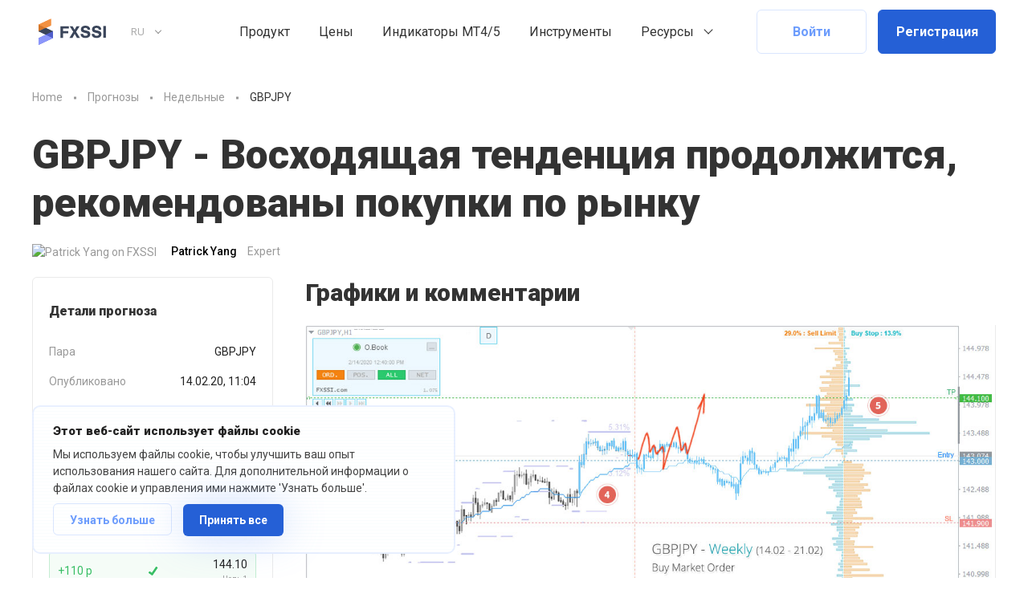

--- FILE ---
content_type: text/html; charset=UTF-8
request_url: https://fxssi.net/gbpjpy-weekly-forecast-for-14-feb-2020
body_size: 158012
content:

<!-- starts T: /templates/pages/forecast -->

<!-- starts T: /templates/common/header-new -->
<!DOCTYPE html>
<html  class="is-ltr lang-ru lang-ru page-public-fxssi-com-pages-single-forecastpage" lang="ru">

<!-- starts T: /templates/common/head -->

<head>
    <meta http-equiv="X-UA-Compatible" content="IE=Edge"/>
    <meta name="google-site-verification" content="NDAiEP5SYx9PB4fivz_fvPWTTAYfqFv53cl3Kf0X4Do"/>
    <meta name="google-site-verification" content="3HvgjDBFQ6-F76QSUu61LN5lkEdtDP_Kkn7_6aQrS_g" />

    <meta name="msvalidate.01" content="E0FA1BEE706180F864E0DA84C502C4A6"/>
    <meta name="yandex-verification" content="baa1af3831984b40" />
    <meta name="yandex-verification" content="7678b5afb9b4a025" />
        <meta name="PageClass" content="public_fxssi_com\pages\single\ForecastPage">
    <link rel="preconnect" href="https://fonts.googleapis.com">
    <link rel="preconnect" href="https://fonts.gstatic.com" crossorigin>
                <meta charset="UTF-8">
            <title>GBPJPY - Недельный прогноз на 2/14/20 - 2/21/20</title>
            <meta name="description" content="GBPJPY - Недельный прогноз на 2/14/20 - 2/21/20. GBPJPY - Восходящая тенденция продолжится, рекомендованы покупки по рынку">
            <meta name="viewport" content="width=device-width,minimum-scale=1,initial-scale=1,min-width=360">
            <link type="image/x-icon" href="https://fxssi.net/favicon.png?v=3" rel="icon">
            <meta itemprop="name" content="GBPJPY - Восходящая тенденция продолжится, рекомендованы покупки по рынку">
            <meta itemprop="description" content="GBPJPY - Недельный прогноз на 2/14/20 - 2/21/20. GBPJPY - Восходящая тенденция продолжится, рекомендованы покупки по рынку">
            <meta property="og:title" content="GBPJPY - Восходящая тенденция продолжится, рекомендованы покупки по рынку">
            <meta property="og:description" content="GBPJPY - Недельный прогноз на 2/14/20 - 2/21/20. GBPJPY - Восходящая тенденция продолжится, рекомендованы покупки по рынку">
            <link href="https://fxssi.net/gbpjpy-weekly-forecast-for-14-feb-2020" rel="canonical">
            <link href="/apple-touch-icon.png" rel="apple-touch">
            <link href="/apple-touch-icon-57x57.png" size="57x57" rel="apple-touch-icon">
            <link href="/apple-touch-icon-60x60.png" size="60x60" rel="apple-touch-icon">
            <link href="/apple-touch-icon-72x72.png" size="72x72" rel="apple-touch-icon">
            <link href="/apple-touch-icon-76x76.png" size="76x76" rel="apple-touch-icon">
            <link href="/apple-touch-icon-114x114.png" size="114x114" rel="apple-touch-icon">
            <link href="/apple-touch-icon-120x120.png" size="120x120" rel="apple-touch-icon">
            <link href="/apple-touch-icon-144x144.png" size="144x144" rel="apple-touch-icon">
            <link href="/apple-touch-icon-152x152.png" size="152x152" rel="apple-touch-icon">
            <link href="/apple-touch-icon-180x180.png" size="180x180" rel="apple-touch-icon">
            <link type="image/png" href="/favicon-16x16.png" rel="icon" sizes="16x16">
            <link type="image/png" href="/favicon-32x32.png" rel="icon" sizes="32x32">
            <link type="image/png" href="/favicon-96x96.png" rel="icon" sizes="96x96">
            <link type="image/png" href="/favicon-128x128.png" rel="icon" sizes="128x128">
            <link type="image/png" href="/favicon-196x196.png" rel="icon" sizes="196x196">
            <meta name="application-name" content="FXSSI - Платформа для анализа настроений на рынке Форекс">
            <meta name="msapplication-TileColor" content="#6C9CFC">
            <meta name="msapplication-square70x70logo" content="mstile-70x70.png">
            <meta name="msapplication-TileImage" content="mstile-144x144.png">
            <meta name="msapplication-square150x150logo" content="mstile-150x150.png">
            <meta name="msapplication-wide310x150logo" content="mstile-310x150.png">
            <meta name="msapplication-square310x310logo" content="mstile-310x310.png">
            <meta name="msapplication-TileColor" content="#6c9cfc">
            <meta name="theme-color" content="#6c9cfc">
            <meta name="msapplication-navbutton-color" content="#6c9cfc">
            <meta name="apple-mobile-web-app-status-bar-style" content="#6c9cfc">
            <link href="/manifest.json" rel="manifest">
            <meta property="og:url" content="https://fxssi.net/gbpjpy-weekly-forecast-for-14-feb-2020">
            <meta property="og:site_name" content="FXSSI - Платформа для анализа настроений на рынке Форекс">
            <meta property="og:image" content="https://fxssi.net/images/forecasts/forecast-6facb679f42f62a20f999455da50bf93.jpg">
            <meta property="fb:app_id" content="301767193642632">
            <meta property="twitter:card" content="summary">
            <meta property="twitter:description" content="GBPJPY - Недельный прогноз на 2/14/20 - 2/21/20. GBPJPY - Восходящая тенденция продолжится, рекомендованы покупки по рынку">
            <meta property="twitter:title" content="GBPJPY - Восходящая тенденция продолжится, рекомендованы покупки по рынку">
            <meta property="twitter:site" content="@fxssicom">
            <meta property="twitter:creator" content="@fxssicom">
            <meta property="twitter:image" content="https://fxssi.net/images/forecasts/forecast-6facb679f42f62a20f999455da50bf93.jpg">
            <meta property="twitter:image:src" content="https://fxssi.net/images/forecasts/forecast-6facb679f42f62a20f999455da50bf93.jpg">
            <meta itemprop="image" content="https://fxssi.net/images/forecasts/forecast-6facb679f42f62a20f999455da50bf93.jpg">
            <meta property="og:type" content="article">
            <link href="https://fxssi.com/gbpjpy-weekly-forecast-for-14-feb-2020" rel="alternate" hreflang="x-default">
            <link href="https://fxssi.com/gbpjpy-weekly-forecast-for-14-feb-2020" rel="alternate" hreflang="en">
            <link href="https://fxssi.net/gbpjpy-weekly-forecast-for-14-feb-2020" rel="alternate" hreflang="ru">
            <link href="https://fxssi.es/gbpjpy-weekly-forecast-for-14-feb-2020" rel="alternate" hreflang="es">
            <link href="https://fxssi.de/gbpjpy-weekly-forecast-for-14-feb-2020" rel="alternate" hreflang="de">
            <link href="https://fxssi.jp/gbpjpy-weekly-forecast-for-14-feb-2020" rel="alternate" hreflang="ja">
            <link href="https://fxssi.fr/gbpjpy-weekly-forecast-for-14-feb-2020" rel="alternate" hreflang="fr">
            <link href="https://fxssi.co/gbpjpy-weekly-forecast-for-14-feb-2020" rel="alternate" hreflang="th">
    
    <!-- Google tag (gtag.js) -->
    <script async src="https://www.googletagmanager.com/gtag/js?id=G-S6ZK0MF8YS"></script>
    <script>
        window.dataLayer = window.dataLayer || [];
        function gtag(){dataLayer.push(arguments);}
        gtag('js', new Date());

        gtag('config', 'G-S6ZK0MF8YS');
    </script>

    <script type="text/javascript">
        window['__fxssi__language'] = 'ru';
    </script>

                        <script async src="//pagead2.googlesyndication.com/pagead/js/adsbygoogle.js"></script>
            <script>
                (adsbygoogle = window.adsbygoogle || []).push({
                    google_ad_client: "ca-pub-7374497686880681",
                    enable_page_level_ads: true
                });
            </script>
            </head>
<!-- ends T: /templates/common/head -->
<!-- continues T: /templates/common/header-new -->
<body class="">
<style>
    @charset "UTF-8"; .fa,.fas,.far,.fal{display:inline-block;font:normal normal normal 14px/1 "Font Awesome 5 Pro";font-size:inherit;text-rendering:auto;-webkit-font-smoothing:antialiased;-moz-osx-font-smoothing:grayscale}.fa-lg{font-size:1.33333333em;line-height:0.75em;vertical-align:-15%}.fa-2x{font-size:2em}.fa-3x{font-size:3em}.fa-4x{font-size:4em}.fa-5x{font-size:5em}.fa-fw{width:1.28571429em;text-align:center}.fa-ul{padding-left:0;margin-left:2.14285714em;list-style-type:none}.fa-ul>li{position:relative}.fa-li{position:absolute;left:-2.14285714em;width:2.14285714em;top:0.14285714em;text-align:center}.fa-li.fa-lg{left:-1.85714286em}.fa-border{padding:0.2em 0.25em 0.15em;border:solid 0.08em #eee;border-radius:0.1em}.fa-pull-left{float:left}.fa-pull-right{float:right}.fa.fa-pull-left{margin-right:0.3em}.fa.fa-pull-right{margin-left:0.3em}.pull-right{float:right}.pull-left{float:left}.fa.pull-left{margin-right:0.3em}.fa.pull-right{margin-left:0.3em}.fa-spin{-webkit-animation:fa-spin 2s infinite linear;animation:fa-spin 2s infinite linear}.fa-pulse{-webkit-animation:fa-spin 1s infinite steps(8);animation:fa-spin 1s infinite steps(8)}@-webkit-keyframes fa-spin{0%{-webkit-transform:rotate(0deg);transform:rotate(0deg)}100%{-webkit-transform:rotate(359deg);transform:rotate(359deg)}}@keyframes fa-spin{0%{-webkit-transform:rotate(0deg);transform:rotate(0deg)}100%{-webkit-transform:rotate(359deg);transform:rotate(359deg)}}.fa-rotate-90{-ms-filter:"progid:DXImageTransform.Microsoft.BasicImage(rotation=1)";-webkit-transform:rotate(90deg);-ms-transform:rotate(90deg);transform:rotate(90deg)}.fa-rotate-180{-ms-filter:"progid:DXImageTransform.Microsoft.BasicImage(rotation=2)";-webkit-transform:rotate(180deg);-ms-transform:rotate(180deg);transform:rotate(180deg)}.fa-rotate-270{-ms-filter:"progid:DXImageTransform.Microsoft.BasicImage(rotation=3)";-webkit-transform:rotate(270deg);-ms-transform:rotate(270deg);transform:rotate(270deg)}.fa-flip-horizontal{-ms-filter:"progid:DXImageTransform.Microsoft.BasicImage(rotation=0, mirror=1)";-webkit-transform:scale(-1, 1);-ms-transform:scale(-1, 1);transform:scale(-1, 1)}.fa-flip-vertical{-ms-filter:"progid:DXImageTransform.Microsoft.BasicImage(rotation=2, mirror=1)";-webkit-transform:scale(1, -1);-ms-transform:scale(1, -1);transform:scale(1, -1)}:root .fa-rotate-90,:root .fa-rotate-180,:root .fa-rotate-270,:root .fa-flip-horizontal,:root .fa-flip-vertical{filter:none}.fa-stack{position:relative;display:inline-block;width:2em;height:2em;line-height:2em;vertical-align:middle}.fa-stack-1x,.fa-stack-2x{position:absolute;left:0;width:100%;text-align:center}.fa-stack-1x{line-height:inherit}.fa-stack-2x{font-size:2em}.fa-inverse{color:#fff}.fa-glass:before{content:""}.fa-music:before{content:""}.fa-search:before{content:""}.fa-envelope-o:before{content:""}.fa-heart:before{content:""}.fa-star:before{content:""}.fa-star-o:before{content:""}.fa-user:before{content:""}.fa-film:before{content:""}.fa-th-large:before{content:""}.fa-th:before{content:""}.fa-th-list:before{content:""}.fa-check:before{content:""}.fa-remove:before,.fa-close:before,.fa-times:before{content:""}.fa-search-plus:before{content:""}.fa-search-minus:before{content:""}.fa-power-off:before{content:""}.fa-signal:before{content:""}.fa-gear:before,.fa-cog:before{content:""}.fa-trash-o:before{content:""}.fa-home:before{content:""}.fa-file-o:before{content:""}.fa-clock-o:before{content:""}.fa-road:before{content:""}.fa-download:before{content:""}.fa-arrow-circle-o-down:before{content:""}.fa-arrow-circle-o-up:before{content:""}.fa-inbox:before{content:""}.fa-play-circle-o:before{content:""}.fa-rotate-right:before,.fa-repeat:before{content:""}.fa-refresh:before{content:""}.fa-list-alt:before{content:""}.fa-lock:before{content:""}.fa-flag:before{content:""}.fa-headphones:before{content:""}.fa-volume-off:before{content:""}.fa-volume-down:before{content:""}.fa-volume-up:before{content:""}.fa-qrcode:before{content:""}.fa-barcode:before{content:""}.fa-tag:before{content:""}.fa-tags:before{content:""}.fa-book:before{content:""}.fa-bookmark:before{content:""}.fa-print:before{content:""}.fa-camera:before{content:""}.fa-font:before{content:""}.fa-bold:before{content:""}.fa-italic:before{content:""}.fa-text-height:before{content:""}.fa-text-width:before{content:""}.fa-align-left:before{content:""}.fa-align-center:before{content:""}.fa-align-right:before{content:""}.fa-align-justify:before{content:""}.fa-list:before{content:""}.fa-dedent:before,.fa-outdent:before{content:""}.fa-indent:before{content:""}.fa-video-camera:before{content:""}.fa-photo:before,.fa-image:before,.fa-picture-o:before{content:""}.fa-pencil:before{content:""}.fa-map-marker:before{content:""}.fa-adjust:before{content:""}.fa-tint:before{content:""}.fa-edit:before,.fa-pencil-square-o:before{content:""}.fa-share-square-o:before{content:""}.fa-check-square-o:before{content:""}.fa-arrows:before{content:""}.fa-step-backward:before{content:""}.fa-fast-backward:before{content:""}.fa-backward:before{content:""}.fa-play:before{content:""}.fa-pause:before{content:""}.fa-stop:before{content:""}.fa-forward:before{content:""}.fa-fast-forward:before{content:""}.fa-step-forward:before{content:""}.fa-eject:before{content:""}.fa-chevron-left:before{content:""}.fa-chevron-right:before{content:""}.fa-plus-circle:before{content:""}.fa-minus-circle:before{content:""}.fa-times-circle:before{content:""}.fa-check-circle:before{content:""}.fa-question-circle:before{content:""}.fa-info-circle:before{content:""}.fa-crosshairs:before{content:""}.fa-times-circle-o:before{content:""}.fa-check-circle-o:before{content:""}.fa-ban:before{content:""}.fa-arrow-left:before{content:""}.fa-arrow-right:before{content:""}.fa-arrow-up:before{content:""}.fa-arrow-down:before{content:""}.fa-mail-forward:before,.fa-share:before{content:""}.fa-expand:before{content:""}.fa-compress:before{content:""}.fa-plus:before{content:""}.fa-minus:before{content:""}.fa-asterisk:before{content:""}.fa-exclamation-circle:before{content:""}.fa-gift:before{content:""}.fa-leaf:before{content:""}.fa-fire:before{content:""}.fa-eye:before{content:""}.fa-eye-slash:before{content:""}.fa-warning:before,.fa-exclamation-triangle:before{content:""}.fa-plane:before{content:""}.fa-calendar:before{content:""}.fa-random:before{content:""}.fa-comment:before{content:""}.fa-magnet:before{content:""}.fa-chevron-up:before{content:""}.fa-chevron-down:before{content:""}.fa-retweet:before{content:""}.fa-shopping-cart:before{content:""}.fa-folder:before{content:""}.fa-folder-open:before{content:""}.fa-arrows-v:before{content:""}.fa-arrows-h:before{content:""}.fa-bar-chart-o:before,.fa-bar-chart:before{content:""}.fa-twitter-square:before{content:""}.fa-facebook-square:before{content:""}.fa-camera-retro:before{content:""}.fa-key:before{content:""}.fa-gears:before,.fa-cogs:before{content:""}.fa-comments:before{content:""}.fa-thumbs-o-up:before{content:""}.fa-thumbs-o-down:before{content:""}.fa-star-half:before{content:""}.fa-heart-o:before{content:""}.fa-sign-out:before{content:""}.fa-linkedin-square:before{content:""}.fa-thumb-tack:before{content:""}.fa-external-link:before{content:""}.fa-sign-in:before{content:""}.fa-trophy:before{content:""}.fa-github-square:before{content:""}.fa-upload:before{content:""}.fa-lemon-o:before{content:""}.fa-phone:before{content:""}.fa-square-o:before{content:""}.fa-bookmark-o:before{content:""}.fa-phone-square:before{content:""}.fa-twitter:before{content:""}.fa-facebook-f:before,.fa-facebook:before{content:""}.fa-github:before{content:""}.fa-unlock:before{content:""}.fa-credit-card:before{content:""}.fa-feed:before,.fa-rss:before{content:""}.fa-hdd-o:before{content:""}.fa-bullhorn:before{content:""}.fa-bell:before{content:""}.fa-certificate:before{content:""}.fa-hand-o-right:before{content:""}.fa-hand-o-left:before{content:""}.fa-hand-o-up:before{content:""}.fa-hand-o-down:before{content:""}.fa-arrow-circle-left:before{content:""}.fa-arrow-circle-right:before{content:""}.fa-arrow-circle-up:before{content:""}.fa-arrow-circle-down:before{content:""}.fa-globe:before{content:""}.fa-wrench:before{content:""}.fa-tasks:before{content:""}.fa-filter:before{content:""}.fa-briefcase:before{content:""}.fa-arrows-alt:before{content:""}.fa-group:before,.fa-users:before{content:""}.fa-chain:before,.fa-link:before{content:""}.fa-cloud:before{content:""}.fa-flask:before{content:""}.fa-cut:before,.fa-scissors:before{content:""}.fa-copy:before,.fa-files-o:before{content:""}.fa-paperclip:before{content:""}.fa-save:before,.fa-floppy-o:before{content:""}.fa-square:before{content:""}.fa-navicon:before,.fa-reorder:before,.fa-bars:before{content:""}.fa-list-ul:before{content:""}.fa-list-ol:before{content:""}.fa-strikethrough:before{content:""}.fa-underline:before{content:""}.fa-table:before{content:""}.fa-magic:before{content:""}.fa-truck:before{content:""}.fa-pinterest:before{content:""}.fa-pinterest-square:before{content:""}.fa-google-plus-square:before{content:""}.fa-google-plus:before{content:""}.fa-money:before{content:""}.fa-caret-down:before{content:""}.fa-caret-up:before{content:""}.fa-caret-left:before{content:""}.fa-caret-right:before{content:""}.fa-columns:before{content:""}.fa-unsorted:before,.fa-sort:before{content:""}.fa-sort-down:before,.fa-sort-desc:before{content:""}.fa-sort-up:before,.fa-sort-asc:before{content:""}.fa-envelope:before{content:""}.fa-linkedin:before{content:""}.fa-rotate-left:before,.fa-undo:before{content:""}.fa-legal:before,.fa-gavel:before{content:""}.fa-dashboard:before,.fa-tachometer:before{content:""}.fa-comment-o:before{content:""}.fa-comments-o:before{content:""}.fa-flash:before,.fa-bolt:before{content:""}.fa-sitemap:before{content:""}.fa-umbrella:before{content:""}.fa-paste:before,.fa-clipboard:before{content:""}.fa-lightbulb-o:before{content:""}.fa-exchange:before{content:""}.fa-cloud-download:before{content:""}.fa-cloud-upload:before{content:""}.fa-user-md:before{content:""}.fa-stethoscope:before{content:""}.fa-suitcase:before{content:""}.fa-bell-o:before{content:""}.fa-coffee:before{content:""}.fa-cutlery:before{content:""}.fa-file-text-o:before{content:""}.fa-building-o:before{content:""}.fa-hospital-o:before{content:""}.fa-ambulance:before{content:""}.fa-medkit:before{content:""}.fa-fighter-jet:before{content:""}.fa-beer:before{content:""}.fa-h-square:before{content:""}.fa-plus-square:before{content:""}.fa-angle-double-left:before{content:""}.fa-angle-double-right:before{content:""}.fa-angle-double-up:before{content:""}.fa-angle-double-down:before{content:""}.fa-angle-left:before{content:""}.fa-angle-right:before{content:""}.fa-angle-up:before{content:""}.fa-angle-down:before{content:""}.fa-desktop:before{content:""}.fa-laptop:before{content:""}.fa-tablet:before{content:""}.fa-mobile-phone:before,.fa-mobile:before{content:""}.fa-circle-o:before{content:""}.fa-quote-left:before{content:""}.fa-quote-right:before{content:""}.fa-spinner:before{content:""}.fa-circle:before{content:""}.fa-mail-reply:before,.fa-reply:before{content:""}.fa-github-alt:before{content:""}.fa-folder-o:before{content:""}.fa-folder-open-o:before{content:""}.fa-smile-o:before{content:""}.fa-frown-o:before{content:""}.fa-meh-o:before{content:""}.fa-gamepad:before{content:""}.fa-keyboard-o:before{content:""}.fa-flag-o:before{content:""}.fa-flag-checkered:before{content:""}.fa-terminal:before{content:""}.fa-code:before{content:""}.fa-mail-reply-all:before,.fa-reply-all:before{content:""}.fa-star-half-empty:before,.fa-star-half-full:before,.fa-star-half-o:before{content:""}.fa-location-arrow:before{content:""}.fa-crop:before{content:""}.fa-code-fork:before{content:""}.fa-unlink:before,.fa-chain-broken:before{content:""}.fa-question:before{content:""}.fa-info:before{content:""}.fa-exclamation:before{content:""}.fa-superscript:before{content:""}.fa-subscript:before{content:""}.fa-eraser:before{content:""}.fa-puzzle-piece:before{content:""}.fa-microphone:before{content:""}.fa-microphone-slash:before{content:""}.fa-shield:before{content:""}.fa-calendar-o:before{content:""}.fa-fire-extinguisher:before{content:""}.fa-rocket:before{content:""}.fa-maxcdn:before{content:""}.fa-chevron-circle-left:before{content:""}.fa-chevron-circle-right:before{content:""}.fa-chevron-circle-up:before{content:""}.fa-chevron-circle-down:before{content:""}.fa-html5:before{content:""}.fa-css3:before{content:""}.fa-anchor:before{content:""}.fa-unlock-alt:before{content:""}.fa-bullseye:before{content:""}.fa-ellipsis-h:before{content:""}.fa-ellipsis-v:before{content:""}.fa-rss-square:before{content:""}.fa-play-circle:before{content:""}.fa-ticket:before{content:""}.fa-minus-square:before{content:""}.fa-minus-square-o:before{content:""}.fa-level-up:before{content:""}.fa-level-down:before{content:""}.fa-check-square:before{content:""}.fa-pencil-square:before{content:""}.fa-external-link-square:before{content:""}.fa-share-square:before{content:""}.fa-compass:before{content:""}.fa-toggle-down:before,.fa-caret-square-o-down:before{content:""}.fa-toggle-up:before,.fa-caret-square-o-up:before{content:""}.fa-toggle-right:before,.fa-caret-square-o-right:before{content:""}.fa-euro:before,.fa-eur:before{content:""}.fa-gbp:before{content:""}.fa-dollar:before,.fa-usd:before{content:""}.fa-rupee:before,.fa-inr:before{content:""}.fa-cny:before,.fa-rmb:before,.fa-yen:before,.fa-jpy:before{content:""}.fa-ruble:before,.fa-rouble:before,.fa-rub:before{content:""}.fa-won:before,.fa-krw:before{content:""}.fa-bitcoin:before,.fa-btc:before{content:""}.fa-file:before{content:""}.fa-file-text:before{content:""}.fa-sort-alpha-asc:before{content:""}.fa-sort-alpha-desc:before{content:""}.fa-sort-amount-asc:before{content:""}.fa-sort-amount-desc:before{content:""}.fa-sort-numeric-asc:before{content:""}.fa-sort-numeric-desc:before{content:""}.fa-thumbs-up:before{content:""}.fa-thumbs-down:before{content:""}.fa-youtube-square:before{content:""}.fa-youtube:before{content:""}.fa-xing:before{content:""}.fa-xing-square:before{content:""}.fa-youtube-play:before{content:""}.fa-dropbox:before{content:""}.fa-stack-overflow:before{content:""}.fa-instagram:before{content:""}.fa-flickr:before{content:""}.fa-adn:before{content:""}.fa-bitbucket:before{content:""}.fa-bitbucket-square:before{content:""}.fa-tumblr:before{content:""}.fa-tumblr-square:before{content:""}.fa-long-arrow-down:before{content:""}.fa-long-arrow-up:before{content:""}.fa-long-arrow-left:before{content:""}.fa-long-arrow-right:before{content:""}.fa-apple:before{content:""}.fa-windows:before{content:""}.fa-android:before{content:""}.fa-linux:before{content:""}.fa-dribbble:before{content:""}.fa-skype:before{content:""}.fa-foursquare:before{content:""}.fa-trello:before{content:""}.fa-female:before{content:""}.fa-male:before{content:""}.fa-gittip:before,.fa-gratipay:before{content:""}.fa-sun-o:before{content:""}.fa-moon-o:before{content:""}.fa-archive:before{content:""}.fa-bug:before{content:""}.fa-vk:before{content:""}.fa-weibo:before{content:""}.fa-renren:before{content:""}.fa-pagelines:before{content:""}.fa-stack-exchange:before{content:""}.fa-arrow-circle-o-right:before{content:""}.fa-arrow-circle-o-left:before{content:""}.fa-toggle-left:before,.fa-caret-square-o-left:before{content:""}.fa-dot-circle-o:before{content:""}.fa-wheelchair:before{content:""}.fa-vimeo-square:before{content:""}.fa-turkish-lira:before,.fa-try:before{content:""}.fa-plus-square-o:before{content:""}.fa-space-shuttle:before{content:""}.fa-slack:before{content:""}.fa-envelope-square:before{content:""}.fa-wordpress:before{content:""}.fa-openid:before{content:""}.fa-institution:before,.fa-bank:before,.fa-university:before{content:""}.fa-mortar-board:before,.fa-graduation-cap:before{content:""}.fa-yahoo:before{content:""}.fa-google:before{content:""}.fa-reddit:before{content:""}.fa-reddit-square:before{content:""}.fa-stumbleupon-circle:before{content:""}.fa-stumbleupon:before{content:""}.fa-delicious:before{content:""}.fa-digg:before{content:""}.fa-pied-piper-pp:before{content:""}.fa-pied-piper-alt:before{content:""}.fa-drupal:before{content:""}.fa-joomla:before{content:""}.fa-language:before{content:""}.fa-fax:before{content:""}.fa-building:before{content:""}.fa-child:before{content:""}.fa-paw:before{content:""}.fa-spoon:before{content:""}.fa-cube:before{content:""}.fa-cubes:before{content:""}.fa-behance:before{content:""}.fa-behance-square:before{content:""}.fa-steam:before{content:""}.fa-steam-square:before{content:""}.fa-recycle:before{content:""}.fa-automobile:before,.fa-car:before{content:""}.fa-cab:before,.fa-taxi:before{content:""}.fa-tree:before{content:""}.fa-spotify:before{content:""}.fa-deviantart:before{content:""}.fa-soundcloud:before{content:""}.fa-database:before{content:""}.fa-file-pdf-o:before{content:""}.fa-file-word-o:before{content:""}.fa-file-excel-o:before{content:""}.fa-file-powerpoint-o:before{content:""}.fa-file-photo-o:before,.fa-file-picture-o:before,.fa-file-image-o:before{content:""}.fa-file-zip-o:before,.fa-file-archive-o:before{content:""}.fa-file-sound-o:before,.fa-file-audio-o:before{content:""}.fa-file-movie-o:before,.fa-file-video-o:before{content:""}.fa-file-code-o:before{content:""}.fa-vine:before{content:""}.fa-codepen:before{content:""}.fa-jsfiddle:before{content:""}.fa-life-bouy:before,.fa-life-buoy:before,.fa-life-saver:before,.fa-support:before,.fa-life-ring:before{content:""}.fa-circle-o-notch:before{content:""}.fa-ra:before,.fa-resistance:before,.fa-rebel:before{content:""}.fa-ge:before,.fa-empire:before{content:""}.fa-git-square:before{content:""}.fa-git:before{content:""}.fa-y-combinator-square:before,.fa-yc-square:before,.fa-hacker-news:before{content:""}.fa-tencent-weibo:before{content:""}.fa-qq:before{content:""}.fa-wechat:before,.fa-weixin:before{content:""}.fa-send:before,.fa-paper-plane:before{content:""}.fa-send-o:before,.fa-paper-plane-o:before{content:""}.fa-history:before{content:""}.fa-circle-thin:before{content:""}.fa-header:before{content:""}.fa-paragraph:before{content:""}.fa-sliders:before{content:""}.fa-share-alt:before{content:""}.fa-share-alt-square:before{content:""}.fa-bomb:before{content:""}.fa-soccer-ball-o:before,.fa-futbol-o:before{content:""}.fa-tty:before{content:""}.fa-binoculars:before{content:""}.fa-plug:before{content:""}.fa-slideshare:before{content:""}.fa-twitch:before{content:""}.fa-yelp:before{content:""}.fa-newspaper-o:before{content:""}.fa-wifi:before{content:""}.fa-calculator:before{content:""}.fa-paypal:before{content:""}.fa-google-wallet:before{content:""}.fa-cc-visa:before{content:""}.fa-cc-mastercard:before{content:""}.fa-cc-discover:before{content:""}.fa-cc-amex:before{content:""}.fa-cc-paypal:before{content:""}.fa-cc-stripe:before{content:""}.fa-bell-slash:before{content:""}.fa-bell-slash-o:before{content:""}.fa-trash:before{content:""}.fa-copyright:before{content:""}.fa-at:before{content:""}.fa-eyedropper:before{content:""}.fa-paint-brush:before{content:""}.fa-birthday-cake:before{content:""}.fa-area-chart:before{content:""}.fa-pie-chart:before{content:""}.fa-line-chart:before{content:""}.fa-lastfm:before{content:""}.fa-lastfm-square:before{content:""}.fa-toggle-off:before{content:""}.fa-toggle-on:before{content:""}.fa-bicycle:before{content:""}.fa-bus:before{content:""}.fa-ioxhost:before{content:""}.fa-angellist:before{content:""}.fa-cc:before{content:""}.fa-shekel:before,.fa-sheqel:before,.fa-ils:before{content:""}.fa-meanpath:before{content:""}.fa-buysellads:before{content:""}.fa-connectdevelop:before{content:""}.fa-dashcube:before{content:""}.fa-forumbee:before{content:""}.fa-leanpub:before{content:""}.fa-sellsy:before{content:""}.fa-shirtsinbulk:before{content:""}.fa-simplybuilt:before{content:""}.fa-skyatlas:before{content:""}.fa-cart-plus:before{content:""}.fa-cart-arrow-down:before{content:""}.fa-diamond:before{content:""}.fa-ship:before{content:""}.fa-user-secret:before{content:""}.fa-motorcycle:before{content:""}.fa-street-view:before{content:""}.fa-heartbeat:before{content:""}.fa-venus:before{content:""}.fa-mars:before{content:""}.fa-mercury:before{content:""}.fa-intersex:before,.fa-transgender:before{content:""}.fa-transgender-alt:before{content:""}.fa-venus-double:before{content:""}.fa-mars-double:before{content:""}.fa-venus-mars:before{content:""}.fa-mars-stroke:before{content:""}.fa-mars-stroke-v:before{content:""}.fa-mars-stroke-h:before{content:""}.fa-neuter:before{content:""}.fa-genderless:before{content:""}.fa-facebook-official:before{content:""}.fa-pinterest-p:before{content:""}.fa-whatsapp:before{content:""}.fa-server:before{content:""}.fa-user-plus:before{content:""}.fa-user-times:before{content:""}.fa-hotel:before,.fa-bed:before{content:""}.fa-viacoin:before{content:""}.fa-train:before{content:""}.fa-subway:before{content:""}.fa-medium:before{content:""}.fa-yc:before,.fa-y-combinator:before{content:""}.fa-optin-monster:before{content:""}.fa-opencart:before{content:""}.fa-expeditedssl:before{content:""}.fa-battery-4:before,.fa-battery:before,.fa-battery-full:before{content:""}.fa-battery-3:before,.fa-battery-three-quarters:before{content:""}.fa-battery-2:before,.fa-battery-half:before{content:""}.fa-battery-1:before,.fa-battery-quarter:before{content:""}.fa-battery-0:before,.fa-battery-empty:before{content:""}.fa-mouse-pointer:before{content:""}.fa-i-cursor:before{content:""}.fa-object-group:before{content:""}.fa-object-ungroup:before{content:""}.fa-sticky-note:before{content:""}.fa-sticky-note-o:before{content:""}.fa-cc-jcb:before{content:""}.fa-cc-diners-club:before{content:""}.fa-clone:before{content:""}.fa-balance-scale:before{content:""}.fa-hourglass-o:before{content:""}.fa-hourglass-1:before,.fa-hourglass-start:before{content:""}.fa-hourglass-2:before,.fa-hourglass-half:before{content:""}.fa-hourglass-3:before,.fa-hourglass-end:before{content:""}.fa-hourglass:before{content:""}.fa-hand-grab-o:before,.fa-hand-rock-o:before{content:""}.fa-hand-stop-o:before,.fa-hand-paper-o:before{content:""}.fa-hand-scissors-o:before{content:""}.fa-hand-lizard-o:before{content:""}.fa-hand-spock-o:before{content:""}.fa-hand-pointer-o:before{content:""}.fa-hand-peace-o:before{content:""}.fa-trademark:before{content:""}.fa-registered:before{content:""}.fa-creative-commons:before{content:""}.fa-gg:before{content:""}.fa-gg-circle:before{content:""}.fa-tripadvisor:before{content:""}.fa-odnoklassniki:before{content:""}.fa-odnoklassniki-square:before{content:""}.fa-get-pocket:before{content:""}.fa-wikipedia-w:before{content:""}.fa-safari:before{content:""}.fa-chrome:before{content:""}.fa-firefox:before{content:""}.fa-opera:before{content:""}.fa-internet-explorer:before{content:""}.fa-tv:before,.fa-television:before{content:""}.fa-contao:before{content:""}.fa-500px:before{content:""}.fa-amazon:before{content:""}.fa-calendar-plus-o:before{content:""}.fa-calendar-minus-o:before{content:""}.fa-calendar-times-o:before{content:""}.fa-calendar-check-o:before{content:""}.fa-industry:before{content:""}.fa-map-pin:before{content:""}.fa-map-signs:before{content:""}.fa-map-o:before{content:""}.fa-map:before{content:""}.fa-commenting:before{content:""}.fa-commenting-o:before{content:""}.fa-houzz:before{content:""}.fa-vimeo:before{content:""}.fa-black-tie:before{content:""}.fa-fonticons:before{content:""}.fa-reddit-alien:before{content:""}.fa-edge:before{content:""}.fa-credit-card-alt:before{content:""}.fa-codiepie:before{content:""}.fa-modx:before{content:""}.fa-fort-awesome:before{content:""}.fa-usb:before{content:""}.fa-product-hunt:before{content:""}.fa-mixcloud:before{content:""}.fa-scribd:before{content:""}.fa-pause-circle:before{content:""}.fa-pause-circle-o:before{content:""}.fa-stop-circle:before{content:""}.fa-stop-circle-o:before{content:""}.fa-shopping-bag:before{content:""}.fa-shopping-basket:before{content:""}.fa-hashtag:before{content:""}.fa-bluetooth:before{content:""}.fa-bluetooth-b:before{content:""}.fa-percent:before{content:""}.fa-gitlab:before{content:""}.fa-wpbeginner:before{content:""}.fa-wpforms:before{content:""}.fa-envira:before{content:""}.fa-universal-access:before{content:""}.fa-wheelchair-alt:before{content:""}.fa-question-circle-o:before{content:""}.fa-blind:before{content:""}.fa-audio-description:before{content:""}.fa-volume-control-phone:before{content:""}.fa-braille:before{content:""}.fa-assistive-listening-systems:before{content:""}.fa-asl-interpreting:before,.fa-american-sign-language-interpreting:before{content:""}.fa-deafness:before,.fa-hard-of-hearing:before,.fa-deaf:before{content:""}.fa-glide:before{content:""}.fa-glide-g:before{content:""}.fa-signing:before,.fa-sign-language:before{content:""}.fa-low-vision:before{content:""}.fa-viadeo:before{content:""}.fa-viadeo-square:before{content:""}.fa-snapchat:before{content:""}.fa-snapchat-ghost:before{content:""}.fa-snapchat-square:before{content:""}.fa-pied-piper:before{content:""}.fa-first-order:before{content:""}.fa-yoast:before{content:""}.fa-themeisle:before{content:""}.fa-google-plus-circle:before,.fa-google-plus-official:before{content:""}.fa-fa:before,.fa-font-awesome:before{content:""}.fa-handshake-o:before{content:""}.fa-envelope-open:before{content:""}.fa-envelope-open-o:before{content:""}.fa-linode:before{content:""}.fa-address-book:before{content:""}.fa-address-book-o:before{content:""}.fa-vcard:before,.fa-address-card:before{content:""}.fa-vcard-o:before,.fa-address-card-o:before{content:""}.fa-user-circle:before{content:""}.fa-user-circle-o:before{content:""}.fa-user-o:before{content:""}.fa-id-badge:before{content:""}.fa-drivers-license:before,.fa-id-card:before{content:""}.fa-drivers-license-o:before,.fa-id-card-o:before{content:""}.fa-quora:before{content:""}.fa-free-code-camp:before{content:""}.fa-telegram:before{content:""}.fa-thermometer-4:before,.fa-thermometer:before,.fa-thermometer-full:before{content:""}.fa-thermometer-3:before,.fa-thermometer-three-quarters:before{content:""}.fa-thermometer-2:before,.fa-thermometer-half:before{content:""}.fa-thermometer-1:before,.fa-thermometer-quarter:before{content:""}.fa-thermometer-0:before,.fa-thermometer-empty:before{content:""}.fa-shower:before{content:""}.fa-bathtub:before,.fa-s15:before,.fa-bath:before{content:""}.fa-podcast:before{content:""}.fa-window-maximize:before{content:""}.fa-window-minimize:before{content:""}.fa-window-restore:before{content:""}.fa-times-rectangle:before,.fa-window-close:before{content:""}.fa-times-rectangle-o:before,.fa-window-close-o:before{content:""}.fa-bandcamp:before{content:""}.fa-grav:before{content:""}.fa-etsy:before{content:""}.fa-imdb:before{content:""}.fa-ravelry:before{content:""}.fa-eercast:before{content:""}.fa-microchip:before{content:""}.fa-snowflake-o:before{content:""}.fa-superpowers:before{content:""}.fa-wpexplorer:before{content:""}.fa-meetup:before{content:""}@font-face{font-family:"Font Awesome 5 Pro";font-style:normal;font-weight:400;font-display:swap;src:url(/webfonts/fa-regular-400.eot);src:url(/webfonts/fa-regular-400.eot?#iefix) format("embedded-opentype"), url(/webfonts/fa-regular-400.woff2) format("woff2"), url(/webfonts/fa-regular-400.woff) format("woff"), url(/webfonts/fa-regular-400.ttf) format("truetype"), url(/webfonts/fa-regular-400.svg#fontawesome) format("svg")}/*! normalize.css v3.0.3 | MIT License | github.com/necolas/normalize.css */html{font-family:sans-serif;-ms-text-size-adjust:100%;-webkit-text-size-adjust:100%}body{margin:0}article,aside,details,figcaption,figure,footer,header,hgroup,main,menu,nav,section,summary{display:block}audio,canvas,progress,video{display:inline-block;vertical-align:baseline}audio:not([controls]){display:none;height:0}[hidden],template{display:none}a{background-color:transparent}a:active,a:hover{outline:0}abbr[title]{border-bottom:1px dotted}b,strong{font-weight:bold}dfn{font-style:italic}h1{font-size:2em;margin:0.67em 0}mark{background:#ff0;color:#000}small{font-size:80%}sub,sup{font-size:75%;line-height:0;position:relative;vertical-align:baseline}sup{top:-0.5em}sub{bottom:-0.25em}img{border:0}svg:not(:root){overflow:hidden}figure{margin:1em 40px}hr{box-sizing:content-box;height:0}pre{overflow:auto}code,kbd,pre,samp{font-family:monospace, monospace;font-size:1em}button,input,optgroup,select,textarea{color:inherit;font:inherit;margin:0}button{overflow:visible}button,select{text-transform:none}button,html input[type="button"],input[type="reset"],input[type="submit"]{-webkit-appearance:button;cursor:pointer}button[disabled],html input[disabled]{cursor:default}button::-moz-focus-inner,input::-moz-focus-inner{border:0;padding:0}input{line-height:normal}input[type="checkbox"],input[type="radio"]{box-sizing:border-box;padding:0}input[type="number"]::-webkit-inner-spin-button,input[type="number"]::-webkit-outer-spin-button{height:auto}input[type="search"]{-webkit-appearance:textfield;box-sizing:content-box}input[type="search"]::-webkit-search-cancel-button,input[type="search"]::-webkit-search-decoration{-webkit-appearance:none}fieldset{border:1px solid #c0c0c0;margin:0 2px;padding:0.35em 0.625em 0.75em}legend{border:0;padding:0}textarea{overflow:auto}optgroup{font-weight:bold}table{border-collapse:collapse;border-spacing:0}td,th{padding:0}.clearfix:after,.widget:after,.search-form:after,.post-password-form p:after,.navigation-single:after{content:"";display:block;clear:both}.ellipsis{white-space:nowrap;text-overflow:ellipsis;overflow:hidden}html{box-sizing:border-box}*,*:before,*:after{box-sizing:inherit}*{max-height:1000000px}body{color:#333;background:#fff;font:20px/1.5 "Roboto", "Arial", "Helvetica Neue", "Helvetica", sans-serif;min-width:320px;-webkit-font-smoothing:antialiased;-moz-osx-font-smoothing:grayscale}@media (max-width:1023px){body{font-size:16px}}@media (max-width:767px){body{font-size:20px}}@media (max-width:399px){body{font-size:16px}}img{max-width:100%;height:auto;vertical-align:top}.gm-style img{max-width:none}form,fieldset{margin:0;padding:0;border-style:none}input[type="text"],input[type="tel"],input[type="email"],input[type="search"],input[type="password"],textarea{-webkit-appearance:none;-webkit-border-radius:0;box-sizing:border-box;border:1px solid #999;padding:0.4em 0.7em}input[type="text"]:focus,input[type="tel"]:focus,input[type="email"]:focus,input[type="search"]:focus,input[type="password"]:focus,textarea:focus{border-color:#333}input[type="text"]::-webkit-input-placeholder,input[type="tel"]::-webkit-input-placeholder,input[type="email"]::-webkit-input-placeholder,input[type="search"]::-webkit-input-placeholder,input[type="password"]::-webkit-input-placeholder,textarea::-webkit-input-placeholder{color:#999}input[type="text"]::-moz-placeholder,input[type="tel"]::-moz-placeholder,input[type="email"]::-moz-placeholder,input[type="search"]::-moz-placeholder,input[type="password"]::-moz-placeholder,textarea::-moz-placeholder{opacity:1;color:#999}input[type="text"]:-moz-placeholder,input[type="tel"]:-moz-placeholder,input[type="email"]:-moz-placeholder,input[type="search"]:-moz-placeholder,input[type="password"]:-moz-placeholder,textarea:-moz-placeholder{color:#999}input[type="text"]:-ms-input-placeholder,input[type="tel"]:-ms-input-placeholder,input[type="email"]:-ms-input-placeholder,input[type="search"]:-ms-input-placeholder,input[type="password"]:-ms-input-placeholder,textarea:-ms-input-placeholder{color:#999}input[type="text"].placeholder,input[type="tel"].placeholder,input[type="email"].placeholder,input[type="search"].placeholder,input[type="password"].placeholder,textarea.placeholder{color:#999}select{-webkit-border-radius:0}textarea{resize:vertical;vertical-align:top}button,input[type="button"],input[type="reset"],input[type="file"],input[type="submit"]{-webkit-appearance:none;-webkit-border-radius:0;cursor:pointer}.widget{margin-bottom:1.5em}.widget ul{padding-left:2em}.widget select{min-width:150px}.comment-form label{display:block;padding-bottom:4px}.comment-form textarea{overflow:auto;margin:0;height:120px;min-height:120px}.comment-form textarea,.comment-form input[type="text"]{margin:0 4px 0 0;max-width:300px;width:100%}.comment-form input[type="submit"]{display:block;float:none}.post-password-form label{display:block;margin-bottom:4px}.post-password-form input[type="password"]{margin:0 4px 0 0;max-width:300px;width:100%}.search-form{margin-bottom:15px}.search-form input{float:left;height:2em}.search-form input[type="search"]{margin:0 4px 0 0;width:150px}.post-password-form input{float:left;height:2em}.post-password-form input[type="password"]{width:150px}.comment-form input[type="submit"],.post-password-form input[type="submit"],.search-form input[type="submit"]{background:#333;color:#fff;height:2em;border:none;padding:0 0.5em}.comment-form input[type="submit"]:hover,.post-password-form input[type="submit"]:hover,.search-form input[type="submit"]:hover{opacity:0.8}.commentlist{margin:0 0 1.5em}.commentlist .edit-link{margin:0}.commentlist .avatar-holder{float:left;margin:0 1.5em 4px 0}.commentlist-item .commentlist-item{padding:0}@media (min-width:768px){.commentlist-item .commentlist-item{padding:0 0 0 2em}}.comment,.commentlist-holder{overflow:hidden}.commentlist-item .commentlist-item,.commentlist-item+.commentlist-item{padding-top:1.5em}.widget_calendar #next{text-align:right}.gallery-item dt{float:none;padding:0}.navigation,.navigation-comments{position:relative;vertical-align:middle;margin-bottom:1.5em}.navigation .screen-reader-text,.navigation-comments .screen-reader-text{position:absolute;left:-99999px}.navigation .page-numbers,.navigation-comments .page-numbers{display:inline-block;vertical-align:middle;padding:0 0.4em}@media (max-width:767px){.navigation .page-numbers,.navigation-comments .page-numbers{padding:0 3px}}.navigation .next,.navigation .prev,.navigation-comments .next,.navigation-comments .prev{display:inline-block;vertical-align:middle;max-width:48%;background:#333;color:#fff;padding:0.4em;text-decoration:none}@media (max-width:767px){.navigation .next,.navigation .prev,.navigation-comments .next,.navigation-comments .prev{padding:0.2em}}.navigation .next:hover,.navigation .prev:hover,.navigation-comments .next:hover,.navigation-comments .prev:hover{opacity:0.8}.navigation-single{margin-bottom:1.5em}.navigation-single .next,.navigation-single .prev{float:left;vertical-align:middle;max-width:48%;background:#333;color:#fff;text-decoration:none}.navigation-single .next:hover,.navigation-single .prev:hover{opacity:0.8}.navigation-single .next a,.navigation-single .prev a{color:inherit;text-decoration:none;padding:0.4em;display:block}@media (max-width:767px){.navigation-single .next a,.navigation-single .prev a{padding:0.2em}}.navigation-single .next{float:right}.wp-caption{max-width:100%;clear:both;border:1px solid #999;padding:0.4em;margin-bottom:1.5em}.wp-caption img{margin:0;vertical-align:top}.wp-caption p{margin:0.4em 0 0}div.aligncenter{margin:0 auto 1.5em}img.aligncenter{display:block;margin:0 auto}.alignleft{float:left;margin:0 1.5em 4px 0}.alignright{float:right;margin:0 0 4px 1.5em}.mejs-container{margin-bottom:1.5em}.wp-caption-text,.gallery,.alignnone,.gallery-caption,.sticky,.bypostauthor{height:auto}@media (max-width:1023px){iframe{width:100%}}#wp-calendar tbody td{text-align:center}#wp-calendar td,#wp-calendar th{border:1px solid #999}h1,.h1,h2,.h2,h3,.h3,h4,.h4,h5,.h5,h6,.h6,.h{font-family:inherit;font-weight:bold;margin:0 0 0.5em;color:inherit}h1,.h1{font-size:36px;line-height:1.2;font-weight:900}@media (max-width:1023px){h1,.h1{font-size:32px}}@media (max-width:399px){h1,.h1{font-size:30px}}h2,.h2{font-size:28px}@media (max-width:1023px){h2,.h2{font-size:26px}}@media (max-width:767px){h2,.h2{font-size:24px}}@media (max-width:399px){h2,.h2{font-size:24px}}h3,.h3{font-size:22px;font-weight:900}h4,.h4{font-size:20px;font-weight:900}h5,.h5{font-size:17px}h6,.h6{font-size:15px}p{margin:0 0 1em}a{color:#6c9cfc}a:hover,a:focus{text-decoration:none}.reserve-top-slot{margin:20px 0;min-height:280px;text-align:center;background:#F9FAFB;border-radius:10px}.static-page{margin-top:40px}.popup{position:fixed;z-index:1240;top:0;right:0;bottom:0;left:0;background:rgba(255, 255, 255, 0.85);text-align:center;visibility:hidden;opacity:0}.popup.dark{background:rgba(0, 0, 0, 0.95)}.popup.light{background:rgba(0, 0, 0, 0.2)}.popup.active{visibility:visible;opacity:1}.popup .popup-content{visibility:hidden;opacity:0.1;transform:scale(1.1) translateY(20px)}.popup.active .popup-content{display:block;visibility:visible;opacity:1;transform:scale(1) translateY(0px)}.popup .popup-close:after{display:inline-block;font:normal normal normal 14px/1 "Font Awesome 5 Pro";font-size:inherit;text-rendering:auto;-webkit-font-smoothing:antialiased;-moz-osx-font-smoothing:grayscale;cursor:pointer;content:"";position:fixed;top:0;right:0;width:105px;height:105px;padding:40px;color:#aaaaaa;font-size:24px;z-index:9999}.popup.light .popup-close:after{width:65px;height:65px;padding:20px;color:#c6c8cb}.popup .popup-close:hover:after{color:#000;background:rgba(0, 0, 0, 0.05)}.popup.dark .popup-close:hover:after{color:#fff;background:rgba(255, 255, 255, 0.05)}.popup.light .popup-close:hover:after{color:#aaa;background:none}.popup .popup-inside{height:100%;overflow:hidden;cursor:pointer}.popup .popup-inside button{border:0}@media (max-width:768px){.popup .popup-inside{overflow-y:scroll}}.popup .popup-inside .title{font-size:30px;font-weight:900;line-height:40px;color:#333;margin-bottom:20px;text-transform:uppercase}.popup .popup-inside .title.big{font-size:40px}.popup .popup-inside .subtitle{line-height:26px;color:#999;margin:15px 0 40px}@media (min-width:768px){.popup .popup-inside:after{content:"";display:inline-block;vertical-align:middle;height:100%}}.popup .popup-inside .popup-content{padding:40px;display:inline-block;vertical-align:middle;width:450px;max-width:100%}.popup .popup-inside .popup-content .vertical-line{width:100px;height:100%;display:inline-block}@media (max-width:767px){.popup .popup-inside .popup-content .vertical-line{display:none}}.popup .popup-inside .popup-content .vertical-line:after{content:"";position:absolute;border-right:1px solid #bebbd6;top:-2000px;bottom:-2000px}.popup .popup-inside .popup-content .line-through{position:relative;height:1px;margin-top:15px;margin-bottom:15px}.popup .popup-inside .popup-content .line-through:after{content:"";position:absolute;border-bottom:1px solid #bebbd6;left:-2000px;right:-2000px}.popup .popup-inside .popup-content .popup-input{display:block}.popup .popup-inside .popup-content .popup-input .popup-label{display:block;text-align:left;margin-top:5px;color:#777;font-weight:500}.popup .popup-inside .popup-content .popup-input .popup-icon{color:#4d4d4d}.popup .popup-inside .popup-content .popup-input input{display:block;width:100%;margin:20px 0;padding:26px 10px 25px 40px;border:1px solid rgba(0, 0, 0, 0.05);border-radius:6px}.popup .popup-inside .popup-content .popup-input.error{border-bottom:1px solid #b71b1b}.popup .popup-inside .popup-content .popup-input.error .popup-icon{color:#b71b1b}.popup.popdown{visibility:visible;opacity:1;position:static}.popup.popdown .popup-close{display:none}.button{display:block;width:100%;border:0}.button.inline{display:inline-block;width:auto}.button.pointer{cursor:pointer}.button.orange{background:#cf8f21;color:#fff}.button.orange:hover{background:#da9c3d}.button.blue{background:#409fd3;color:#fff}.button.blue:hover{background:#34afe2}.button.red{background:#ed707a;color:#fff}.button.red:hover{background:#F06A7A}.button.inactive{opacity:0.2;cursor:default;pointer-events:none}.button.white{background:#fff;border:1px solid #34afe2;color:#34afe2}.button.white:hover{background:#34afe2;color:#fff}.button.simple{padding:7px 25px;line-height:1;font-size:18px;border-radius:3px}.button.flat{padding:7px 25px;line-height:1;font-size:14px;transition:all 0.35s ease}.button.flat.disabled{pointer-events:none;opacity:0.4}.button.md{padding:14px 34px;line-height:1;font-size:14px;box-shadow:0 2px 5px 0 rgba(0, 0, 0, 0.16), 0 2px 10px 0 rgba(0, 0, 0, 0.12);transition:0.2s ease-out}.button.md:hover{box-shadow:0 5px 11px 0 rgba(0, 0, 0, 0.18), 0 4px 15px 0 rgba(0, 0, 0, 0.15)}.button.md2{font-size:11px;text-align:center;color:#767676;border-bottom:1px solid #dadada;background:#f1f1f1;cursor:pointer;padding:4px;transition:all 0.35s ease}.button.md2.inline{padding:4px 20px}.button.md2:hover{background-color:#d8d8d8;color:#47636C;border-bottom:1px solid #92becc}.button.md2.active{background-color:#489ad4;color:#FFF;border-bottom:1px solid #006282}.button.small{font-size:75%}.button.medium{font-size:100%}.button.big{font-size:18px;padding:10px 40px;font-weight:500}.button.promo-button{background:#489ad4;font-weight:400}@media (min-width:768px){.button.promo-button{float:right}}.landing-button{padding:4px 40px;font-weight:bold;font-size:18px;height:77px;line-height:70px;border-radius:6px;display:inline-block;cursor:pointer}.landing-button .icon{background:url("/images/landing/buttons.png");width:40px;height:40px;display:inline-block;vertical-align:middle;margin-right:10px}.landing-button.green-blue{color:#fff;background:#37be64}.landing-button.green-blue:hover{background:#6c9cfc}.landing-button.red{background:#E54F6C;box-shadow:0 0 50px rgba(229, 79, 108, 0.35);color:#fff}.landing-button.red .icon.rocket{background-position:-40px 0}.landing-button.red .icon.play{background-position:-120px 0}.landing-button.blue{background:#2560D6;box-shadow:0 0 50px rgba(108, 156, 252, 0.35);color:#fff}.landing-button.blue .icon.rocket{background-position:-40px 0}.landing-button.blue .icon.play{background-position:-120px 0}.landing-button.blue:hover{background:#1C50B7}.landing-button.white,.landing-button.transparent{color:#6C9CFC}.landing-button.white .icon.play,.landing-button.transparent .icon.play{background-position:-80px 0}.landing-button.white:hover .icon.play,.landing-button.transparent:hover .icon.play{background-position:-120px 0}.landing-button.white{background:#FFFFFF;box-shadow:0 0 50px rgba(108, 156, 252, 0.35)}.landing-button.white:hover{background:#F3F3F3}.landing-button.green{color:#fff;background:#37be64}.landing-button.green:hover{background:#545c65}.landing-button.transparent{border:1px solid rgba(108, 156, 252, 0.25)}.landing-button.transparent:hover{background:#6C9CFC;color:#FFF}.landing-button.block{text-align:center;width:100%}#cookie-banner{position:fixed;padding:20px 24px;border:2px solid rgba(108, 156, 252, 0.15);border-radius:10px;background:#fff;z-index:9999;background:repeating-linear-gradient(0deg, #fff 0px, #fff 3px, #F6FCFD 4px)}@media (max-width:767px){#cookie-banner{bottom:0;left:0;right:0}}@media (min-width:768px){#cookie-banner{bottom:30px;left:40px;width:527px}}#cookie-banner .text-1{font-weight:900;font-size:15px;line-height:140%;color:#222}#cookie-banner .text-2{font-size:14px;color:#444;margin:8px 0}#cookie-banner .landing-button{line-height:40px;height:40px;font-size:14px;padding:0 20px}#cookie-banner .landing-button+.landing-button{margin-left:10px}svg.img{display:block}@media (max-width:1023px){.only-desktop{display:none !important}}@media (min-width:1024px){.only-mobile{display:none !important}}.container-lg{max-width:1230px;margin:0 auto;padding:0 15px}.container-lg.overflow{overflow:hidden}@media (max-width:1023px){.container-lg{padding:0 25px}}.nav-active{overflow:hidden}.nav-opener{width:44px;height:30px;position:absolute;right:25px;top:50%;transform:translateY(-50%);transition:all 0.15s ease;z-index:3;display:none}@media (max-width:767px){.nav-opener{display:block}}.nav-active .nav-opener{width:40px;right:335px;top:35px}@media (max-width:399px){.nav-active .nav-opener{right:275px}}.nav-opener:after,.nav-opener:before{position:absolute;left:0;right:0;height:1px;content:"";background:#333;top:10px;transition:all 0.15s ease}.nav-active .nav-opener:after,.nav-active .nav-opener:before{transform:rotate(45deg);top:20px}.nav-opener:after{top:auto;bottom:10px}.nav-active .nav-opener:after{top:20px;transform:rotate(-45deg)}@keyframes fa-beat{0%{transform:scale(1)}20%{transform:scale(1.2)}90%{transform:scale(1)}}.secondary-links{list-style:none !important;padding:0 !important;margin:0 !important;display:flex;font-size:14px;line-height:20px}@media (max-width:767px){.secondary-links{flex-flow:row wrap;order:2}}.secondary-links li{margin:0 !important}@media (max-width:767px){.secondary-links li{margin-right:15px !important;margin-bottom:12px !important}}.secondary-links li+li{margin-left:40px !important}@media (max-width:1199px){.secondary-links li+li{margin-left:20px !important}}@media (max-width:767px){.secondary-links li+li{margin-left:0 !important}}.secondary-links li a{display:block;color:#777;text-decoration:none}.secondary-links li a:hover{color:#777;text-decoration:underline}.support-counter{background:#F89D0E;color:#fff;border-radius:14px;padding:2px 8px;margin-left:8px;font-size:12px}@media (max-width:767px){.support-counter{margin-top:10px}}.social-links{list-style:none !important;padding:0 !important;margin:0 0 0 80px !important;display:flex}@media (max-width:1199px){.social-links{margin-left:35px !important}}@media (max-width:767px){.social-links{order:1;margin:0 0 25px !important}}.social-links li{margin:0 !important}.social-links li+li{margin-left:20px !important}.social-links li a{display:flex;align-items:center;justify-content:center;position:relative;width:35px;height:35px;border-radius:6px;background:rgba(0, 0, 0, 0.05);transition:all 0.15s ease-in-out}.social-links li a img,.social-links li a .img{display:block;transition:all 0.15s ease-in-out}.social-links li a img.normal,.social-links li a .img.normal{opacity:0.4}.social-links li a img.hover,.social-links li a .img.hover{position:absolute;left:50%;top:50%;transform:translate(-50%, -50%);opacity:0}.social-links li a:hover img,.social-links li a:hover .img{opacity:0}.social-links li a:hover img.hover,.social-links li a:hover .img.hover{opacity:1}.social-links li a.social-one:hover{background:#27a7e8}.social-links li a.social-two:hover{background:#ff011d}.social-links li a.social-three .img,.social-links li a.social-three img{margin-top:-3px}.social-links li a.social-three .img.normal,.social-links li a.social-three img.normal{opacity:1}.social-links li a.social-three:hover{background:#1a548e}.social-links li a.facebook:hover{background:#465993}.social-links li a.twitter:hover{background:#60b8fe}.social-links li a.linkedin .img,.social-links li a.linkedin img{margin-top:-1px}.social-links li a.linkedin .img.normal,.social-links li a.linkedin img.normal{opacity:1}.social-links li a.linkedin:hover{background:#0077b7}.notification-bar{background:#FFF6ED;border:1px solid #E9CB84;border-radius:6px;text-align:center;color:#9d803c;padding:22px 10px;font-size:16px;line-height:20px;margin:0 0 20px}.notification-bar.green{color:#03c171;background:rgba(0, 218, 127, 0.05);border:1px solid rgba(0, 218, 127, 0.25)}@media (max-width:767px){.notification-bar{text-align:left;padding:19px 26px;line-height:26px;margin:0 0 27px}}.notification-bar p{margin:0}.notification-bar a{text-decoration:none}.notification-bar a:hover{color:#3a7afb;text-decoration:underline}/*!  * Bootstrap v3.3.6 (http://getbootstrap.com)  * Copyright 2011-2015 Twitter, Inc.  * Licensed under MIT (https://github.com/twbs/bootstrap/blob/master/LICENSE)  */*{-webkit-box-sizing:border-box;-moz-box-sizing:border-box;box-sizing:border-box}*:before,*:after{-webkit-box-sizing:border-box;-moz-box-sizing:border-box;box-sizing:border-box}html{font-size:10px;-webkit-tap-highlight-color:rgba(0, 0, 0, 0)}body{font-family:"Helvetica Neue", Helvetica, Arial, sans-serif;font-size:20px;line-height:1.5;color:#0d0d0d;background-color:#fff}input,button,select,textarea{font-family:inherit;font-size:inherit;line-height:inherit}a{color:#337ab7;text-decoration:none}a:hover,a:focus{color:#23527c;text-decoration:underline}a:focus{outline:thin dotted;outline:5px auto -webkit-focus-ring-color;outline-offset:-2px}figure{margin:0}img{vertical-align:middle}.img-responsive{display:block;max-width:100%;height:auto}.img-rounded{border-radius:6px}.img-thumbnail{padding:4px;line-height:1.5;background-color:#fff;border:1px solid #ddd;border-radius:4px;-webkit-transition:all 0.2s ease-in-out;-o-transition:all 0.2s ease-in-out;transition:all 0.2s ease-in-out;display:inline-block;max-width:100%;height:auto}.img-circle{border-radius:50%}hr{margin-top:30px;margin-bottom:30px;border:0;border-top:1px solid #eee}.sr-only{position:absolute;width:1px;height:1px;margin:-1px;padding:0;overflow:hidden;clip:rect(0, 0, 0, 0);border:0}.sr-only-focusable:active,.sr-only-focusable:focus{position:static;width:auto;height:auto;margin:0;overflow:visible;clip:auto}[role="button"]{cursor:pointer}h1,h2,h3,h4,h5,h6,.h1,.h2,.h3,.h4,.h5,.h6{font-family:inherit;font-weight:500;line-height:1.1;color:inherit}h1 small,h1 .small,h2 small,h2 .small,h3 small,h3 .small,h4 small,h4 .small,h5 small,h5 .small,h6 small,h6 .small,.h1 small,.h1 .small,.h2 small,.h2 .small,.h3 small,.h3 .small,.h4 small,.h4 .small,.h5 small,.h5 .small,.h6 small,.h6 .small{font-weight:normal;line-height:1;color:#9b9b9b}h1,.h1,h2,.h2,h3,.h3{margin-top:30px;margin-bottom:15px}h1 small,h1 .small,.h1 small,.h1 .small,h2 small,h2 .small,.h2 small,.h2 .small,h3 small,h3 .small,.h3 small,.h3 .small{font-size:65%}h4,.h4,h5,.h5,h6,.h6{margin-top:15px;margin-bottom:15px}h4 small,h4 .small,.h4 small,.h4 .small,h5 small,h5 .small,.h5 small,.h5 .small,h6 small,h6 .small,.h6 small,.h6 .small{font-size:75%}h1,.h1{font-size:60px}h2,.h2{font-size:43px}h3,.h3{font-size:34px}h4,.h4{font-size:25px}h5,.h5{font-size:20px}h6,.h6{font-size:17px}p{margin:0 0 15px}.lead{margin-bottom:30px;font-size:23px;font-weight:300;line-height:1.4}@media (min-width:767px){.lead{font-size:30px}}small,.small{font-size:85%}mark,.mark{background-color:#fcf8e3;padding:0.2em}.text-left{text-align:left}.text-right{text-align:right}.text-center{text-align:center}.text-justify{text-align:justify}.text-nowrap{white-space:nowrap}.text-lowercase{text-transform:lowercase}.text-uppercase,.initialism{text-transform:uppercase}.text-capitalize{text-transform:capitalize}.text-muted{color:#9b9b9b}.text-primary{color:#337ab7}a.text-primary:hover,a.text-primary:focus{color:#286090}.text-success{color:#3c763d}a.text-success:hover,a.text-success:focus{color:#2b542c}.text-info{color:#31708f}a.text-info:hover,a.text-info:focus{color:#245269}.text-warning{color:#8a6d3b}a.text-warning:hover,a.text-warning:focus{color:#66512c}.text-danger{color:#a94442}a.text-danger:hover,a.text-danger:focus{color:#843534}.bg-primary{color:#fff}.bg-primary{background-color:#337ab7}a.bg-primary:hover,a.bg-primary:focus{background-color:#286090}.bg-success{background-color:#dff0d8}a.bg-success:hover,a.bg-success:focus{background-color:#c1e2b3}.bg-info{background-color:#d9edf7}a.bg-info:hover,a.bg-info:focus{background-color:#afd9ee}.bg-warning{background-color:#fcf8e3}a.bg-warning:hover,a.bg-warning:focus{background-color:#f7ecb5}.bg-danger{background-color:#f2dede}a.bg-danger:hover,a.bg-danger:focus{background-color:#e4b9b9}.page-header{padding-bottom:14px;margin:60px 0 30px;border-bottom:1px solid #eee}ul,ol{margin-top:0;margin-bottom:15px}ul ul,ul ol,ol ul,ol ol{margin-bottom:0}.list-unstyled{padding-left:0;list-style:none}.list-inline{padding-left:0;list-style:none;margin-left:-5px}.list-inline>li{display:inline-block;padding-left:5px;padding-right:5px}dl{margin-top:0;margin-bottom:30px}dt,dd{line-height:1.5}dt{font-weight:bold}dd{margin-left:0}.dl-horizontal dd:before,.dl-horizontal dd:after{content:" ";display:table}.dl-horizontal dd:after{clear:both}@media (min-width:767px){.dl-horizontal dt{float:left;width:160px;clear:left;text-align:right;overflow:hidden;text-overflow:ellipsis;white-space:nowrap}.dl-horizontal dd{margin-left:180px}}abbr[title],abbr[data-original-title]{cursor:help;border-bottom:1px dotted #9b9b9b}.initialism{font-size:90%}blockquote{padding:15px 30px;margin:0 0 30px;font-size:25px;border-left:5px solid #eee}blockquote p:last-child,blockquote ul:last-child,blockquote ol:last-child{margin-bottom:0}blockquote footer,blockquote small,blockquote .small{display:block;font-size:80%;line-height:1.5;color:#9b9b9b}blockquote footer:before,blockquote small:before,blockquote .small:before{content:"— "}.blockquote-reverse,blockquote.pull-right{padding-right:15px;padding-left:0;border-right:5px solid #eee;border-left:0;text-align:right}.blockquote-reverse footer:before,.blockquote-reverse small:before,.blockquote-reverse .small:before,blockquote.pull-right footer:before,blockquote.pull-right small:before,blockquote.pull-right .small:before{content:""}.blockquote-reverse footer:after,.blockquote-reverse small:after,.blockquote-reverse .small:after,blockquote.pull-right footer:after,blockquote.pull-right small:after,blockquote.pull-right .small:after{content:" —"}address{margin-bottom:30px;font-style:normal;line-height:1.5}code,kbd,pre,samp{font-family:Menlo, Monaco, Consolas, "Courier New", monospace}code{padding:2px 4px;font-size:90%;color:#c7254e;background-color:#f9f2f4;border-radius:4px}kbd{padding:2px 4px;font-size:90%;color:#fff;background-color:#333;border-radius:3px;box-shadow:inset 0 -1px 0 rgba(0, 0, 0, 0.25)}kbd kbd{padding:0;font-size:100%;font-weight:bold;box-shadow:none}pre{display:block;padding:14.5px;margin:0 0 15px;font-size:19px;line-height:1.5;word-break:break-all;word-wrap:break-word;color:#333;background-color:#f5f5f5;border:1px solid #ccc;border-radius:4px}pre code{padding:0;font-size:inherit;color:inherit;white-space:pre-wrap;background-color:transparent;border-radius:0}.pre-scrollable{max-height:340px;overflow-y:scroll}.container{margin-right:auto;margin-left:auto;padding-left:15px;padding-right:15px}.container:before,.container:after{content:" ";display:table}.container:after{clear:both}@media (min-width:767px){.container{width:750px}}@media (min-width:992px){.container{width:1010px}}@media (min-width:1200px){.container{width:1170px}}.container-fluid{margin-right:auto;margin-left:auto;padding-left:15px;padding-right:15px}.container-fluid:before,.container-fluid:after{content:" ";display:table}.container-fluid:after{clear:both}.row{margin-left:-15px;margin-right:-15px}.row:before,.row:after{content:" ";display:table}.row:after{clear:both}.col-xs-1,.col-sm-1,.col-md-1,.col-lg-1,.col-xs-2,.col-sm-2,.col-md-2,.col-lg-2,.col-xs-3,.col-sm-3,.col-md-3,.col-lg-3,.col-xs-4,.col-sm-4,.col-md-4,.col-lg-4,.col-xs-5,.col-sm-5,.col-md-5,.col-lg-5,.col-xs-6,.col-sm-6,.col-md-6,.col-lg-6,.col-xs-7,.col-sm-7,.col-md-7,.col-lg-7,.col-xs-8,.col-sm-8,.col-md-8,.col-lg-8,.col-xs-9,.col-sm-9,.col-md-9,.col-lg-9,.col-xs-10,.col-sm-10,.col-md-10,.col-lg-10,.col-xs-11,.col-sm-11,.col-md-11,.col-lg-11,.col-xs-12,.col-sm-12,.col-md-12,.col-lg-12{position:relative;min-height:1px;padding-left:15px;padding-right:15px}.col-xs-1,.col-xs-2,.col-xs-3,.col-xs-4,.col-xs-5,.col-xs-6,.col-xs-7,.col-xs-8,.col-xs-9,.col-xs-10,.col-xs-11,.col-xs-12{float:left}html.is-rtl .col-xs-1,html.is-rtl .col-xs-2,html.is-rtl .col-xs-3,html.is-rtl .col-xs-4,html.is-rtl .col-xs-5,html.is-rtl .col-xs-6,html.is-rtl .col-xs-7,html.is-rtl .col-xs-8,html.is-rtl .col-xs-9,html.is-rtl .col-xs-10,html.is-rtl .col-xs-11,html.is-rtl .col-xs-12{float:right}.col-xs-1{width:8.3333333333%}.col-xs-2{width:16.6666666667%}.col-xs-3{width:25%}.col-xs-4{width:33.3333333333%}.col-xs-5{width:41.6666666667%}.col-xs-6{width:50%}.col-xs-7{width:58.3333333333%}.col-xs-8{width:66.6666666667%}.col-xs-9{width:75%}.col-xs-10{width:83.3333333333%}.col-xs-11{width:91.6666666667%}.col-xs-12{width:100%}.col-xs-pull-0{right:auto}.col-xs-pull-1{right:8.3333333333%}.col-xs-pull-2{right:16.6666666667%}.col-xs-pull-3{right:25%}.col-xs-pull-4{right:33.3333333333%}.col-xs-pull-5{right:41.6666666667%}.col-xs-pull-6{right:50%}.col-xs-pull-7{right:58.3333333333%}.col-xs-pull-8{right:66.6666666667%}.col-xs-pull-9{right:75%}.col-xs-pull-10{right:83.3333333333%}.col-xs-pull-11{right:91.6666666667%}.col-xs-pull-12{right:100%}.col-xs-push-0{left:auto}.col-xs-push-1{left:8.3333333333%}.col-xs-push-2{left:16.6666666667%}.col-xs-push-3{left:25%}.col-xs-push-4{left:33.3333333333%}.col-xs-push-5{left:41.6666666667%}.col-xs-push-6{left:50%}.col-xs-push-7{left:58.3333333333%}.col-xs-push-8{left:66.6666666667%}.col-xs-push-9{left:75%}.col-xs-push-10{left:83.3333333333%}.col-xs-push-11{left:91.6666666667%}.col-xs-push-12{left:100%}.col-xs-offset-0{margin-left:0%}.col-xs-offset-1{margin-left:8.3333333333%}.col-xs-offset-2{margin-left:16.6666666667%}.col-xs-offset-3{margin-left:25%}.col-xs-offset-4{margin-left:33.3333333333%}.col-xs-offset-5{margin-left:41.6666666667%}.col-xs-offset-6{margin-left:50%}.col-xs-offset-7{margin-left:58.3333333333%}.col-xs-offset-8{margin-left:66.6666666667%}.col-xs-offset-9{margin-left:75%}.col-xs-offset-10{margin-left:83.3333333333%}.col-xs-offset-11{margin-left:91.6666666667%}.col-xs-offset-12{margin-left:100%}@media (min-width:767px){.col-sm-1,.col-sm-2,.col-sm-3,.col-sm-4,.col-sm-5,.col-sm-6,.col-sm-7,.col-sm-8,.col-sm-9,.col-sm-10,.col-sm-11,.col-sm-12{float:left}html.is-rtl .col-sm-1,html.is-rtl .col-sm-2,html.is-rtl .col-sm-3,html.is-rtl .col-sm-4,html.is-rtl .col-sm-5,html.is-rtl .col-sm-6,html.is-rtl .col-sm-7,html.is-rtl .col-sm-8,html.is-rtl .col-sm-9,html.is-rtl .col-sm-10,html.is-rtl .col-sm-11,html.is-rtl .col-sm-12{float:right}.col-sm-1{width:8.3333333333%}.col-sm-2{width:16.6666666667%}.col-sm-3{width:25%}.col-sm-4{width:33.3333333333%}.col-sm-5{width:41.6666666667%}.col-sm-6{width:50%}.col-sm-7{width:58.3333333333%}.col-sm-8{width:66.6666666667%}.col-sm-9{width:75%}.col-sm-10{width:83.3333333333%}.col-sm-11{width:91.6666666667%}.col-sm-12{width:100%}.col-sm-pull-0{right:auto}.col-sm-pull-1{right:8.3333333333%}.col-sm-pull-2{right:16.6666666667%}.col-sm-pull-3{right:25%}.col-sm-pull-4{right:33.3333333333%}.col-sm-pull-5{right:41.6666666667%}.col-sm-pull-6{right:50%}.col-sm-pull-7{right:58.3333333333%}.col-sm-pull-8{right:66.6666666667%}.col-sm-pull-9{right:75%}.col-sm-pull-10{right:83.3333333333%}.col-sm-pull-11{right:91.6666666667%}.col-sm-pull-12{right:100%}.col-sm-push-0{left:auto}.col-sm-push-1{left:8.3333333333%}.col-sm-push-2{left:16.6666666667%}.col-sm-push-3{left:25%}.col-sm-push-4{left:33.3333333333%}.col-sm-push-5{left:41.6666666667%}.col-sm-push-6{left:50%}.col-sm-push-7{left:58.3333333333%}.col-sm-push-8{left:66.6666666667%}.col-sm-push-9{left:75%}.col-sm-push-10{left:83.3333333333%}.col-sm-push-11{left:91.6666666667%}.col-sm-push-12{left:100%}.col-sm-offset-0{margin-left:0%}.col-sm-offset-1{margin-left:8.3333333333%}.col-sm-offset-2{margin-left:16.6666666667%}.col-sm-offset-3{margin-left:25%}.col-sm-offset-4{margin-left:33.3333333333%}.col-sm-offset-5{margin-left:41.6666666667%}.col-sm-offset-6{margin-left:50%}.col-sm-offset-7{margin-left:58.3333333333%}.col-sm-offset-8{margin-left:66.6666666667%}.col-sm-offset-9{margin-left:75%}.col-sm-offset-10{margin-left:83.3333333333%}.col-sm-offset-11{margin-left:91.6666666667%}.col-sm-offset-12{margin-left:100%}}@media (min-width:992px){.col-md-1,.col-md-2,.col-md-3,.col-md-4,.col-md-5,.col-md-6,.col-md-7,.col-md-8,.col-md-9,.col-md-10,.col-md-11,.col-md-12{float:left}html.is-rtl .col-md-1,html.is-rtl .col-md-2,html.is-rtl .col-md-3,html.is-rtl .col-md-4,html.is-rtl .col-md-5,html.is-rtl .col-md-6,html.is-rtl .col-md-7,html.is-rtl .col-md-8,html.is-rtl .col-md-9,html.is-rtl .col-md-10,html.is-rtl .col-md-11,html.is-rtl .col-md-12{float:right}.col-md-1{width:8.3333333333%}.col-md-2{width:16.6666666667%}.col-md-3{width:25%}.col-md-4{width:33.3333333333%}.col-md-5{width:41.6666666667%}.col-md-6{width:50%}.col-md-7{width:58.3333333333%}.col-md-8{width:66.6666666667%}.col-md-9{width:75%}.col-md-10{width:83.3333333333%}.col-md-11{width:91.6666666667%}.col-md-12{width:100%}.col-md-pull-0{right:auto}.col-md-pull-1{right:8.3333333333%}.col-md-pull-2{right:16.6666666667%}.col-md-pull-3{right:25%}.col-md-pull-4{right:33.3333333333%}.col-md-pull-5{right:41.6666666667%}.col-md-pull-6{right:50%}.col-md-pull-7{right:58.3333333333%}.col-md-pull-8{right:66.6666666667%}.col-md-pull-9{right:75%}.col-md-pull-10{right:83.3333333333%}.col-md-pull-11{right:91.6666666667%}.col-md-pull-12{right:100%}.col-md-push-0{left:auto}.col-md-push-1{left:8.3333333333%}.col-md-push-2{left:16.6666666667%}.col-md-push-3{left:25%}.col-md-push-4{left:33.3333333333%}.col-md-push-5{left:41.6666666667%}.col-md-push-6{left:50%}.col-md-push-7{left:58.3333333333%}.col-md-push-8{left:66.6666666667%}.col-md-push-9{left:75%}.col-md-push-10{left:83.3333333333%}.col-md-push-11{left:91.6666666667%}.col-md-push-12{left:100%}.col-md-offset-0{margin-left:0%}.col-md-offset-1{margin-left:8.3333333333%}.col-md-offset-2{margin-left:16.6666666667%}.col-md-offset-3{margin-left:25%}.col-md-offset-4{margin-left:33.3333333333%}.col-md-offset-5{margin-left:41.6666666667%}.col-md-offset-6{margin-left:50%}.col-md-offset-7{margin-left:58.3333333333%}.col-md-offset-8{margin-left:66.6666666667%}.col-md-offset-9{margin-left:75%}.col-md-offset-10{margin-left:83.3333333333%}.col-md-offset-11{margin-left:91.6666666667%}.col-md-offset-12{margin-left:100%}}@media (min-width:1200px){.col-lg-1,.col-lg-2,.col-lg-3,.col-lg-4,.col-lg-5,.col-lg-6,.col-lg-7,.col-lg-8,.col-lg-9,.col-lg-10,.col-lg-11,.col-lg-12{float:left}html.is-rtl .col-lg-1,html.is-rtl .col-lg-2,html.is-rtl .col-lg-3,html.is-rtl .col-lg-4,html.is-rtl .col-lg-5,html.is-rtl .col-lg-6,html.is-rtl .col-lg-7,html.is-rtl .col-lg-8,html.is-rtl .col-lg-9,html.is-rtl .col-lg-10,html.is-rtl .col-lg-11,html.is-rtl .col-lg-12{float:right}.col-lg-1{width:8.3333333333%}.col-lg-2{width:16.6666666667%}.col-lg-3{width:25%}.col-lg-4{width:33.3333333333%}.col-lg-5{width:41.6666666667%}.col-lg-6{width:50%}.col-lg-7{width:58.3333333333%}.col-lg-8{width:66.6666666667%}.col-lg-9{width:75%}.col-lg-10{width:83.3333333333%}.col-lg-11{width:91.6666666667%}.col-lg-12{width:100%}.col-lg-pull-0{right:auto}.col-lg-pull-1{right:8.3333333333%}.col-lg-pull-2{right:16.6666666667%}.col-lg-pull-3{right:25%}.col-lg-pull-4{right:33.3333333333%}.col-lg-pull-5{right:41.6666666667%}.col-lg-pull-6{right:50%}.col-lg-pull-7{right:58.3333333333%}.col-lg-pull-8{right:66.6666666667%}.col-lg-pull-9{right:75%}.col-lg-pull-10{right:83.3333333333%}.col-lg-pull-11{right:91.6666666667%}.col-lg-pull-12{right:100%}.col-lg-push-0{left:auto}.col-lg-push-1{left:8.3333333333%}.col-lg-push-2{left:16.6666666667%}.col-lg-push-3{left:25%}.col-lg-push-4{left:33.3333333333%}.col-lg-push-5{left:41.6666666667%}.col-lg-push-6{left:50%}.col-lg-push-7{left:58.3333333333%}.col-lg-push-8{left:66.6666666667%}.col-lg-push-9{left:75%}.col-lg-push-10{left:83.3333333333%}.col-lg-push-11{left:91.6666666667%}.col-lg-push-12{left:100%}.col-lg-offset-0{margin-left:0%}.col-lg-offset-1{margin-left:8.3333333333%}.col-lg-offset-2{margin-left:16.6666666667%}.col-lg-offset-3{margin-left:25%}.col-lg-offset-4{margin-left:33.3333333333%}.col-lg-offset-5{margin-left:41.6666666667%}.col-lg-offset-6{margin-left:50%}.col-lg-offset-7{margin-left:58.3333333333%}.col-lg-offset-8{margin-left:66.6666666667%}.col-lg-offset-9{margin-left:75%}.col-lg-offset-10{margin-left:83.3333333333%}.col-lg-offset-11{margin-left:91.6666666667%}.col-lg-offset-12{margin-left:100%}}table{background-color:transparent}caption{padding-top:8px;padding-bottom:8px;color:#9b9b9b;text-align:left}th{text-align:left}.table{width:100%;max-width:100%;margin-bottom:30px}.table>thead>tr>th,.table>thead>tr>td,.table>tbody>tr>th,.table>tbody>tr>td,.table>tfoot>tr>th,.table>tfoot>tr>td{padding:8px;line-height:1.5;vertical-align:top;border-top:1px solid #ddd}.table>thead>tr>th{vertical-align:bottom;border-bottom:2px solid #ddd}.table>caption+thead>tr:first-child>th,.table>caption+thead>tr:first-child>td,.table>colgroup+thead>tr:first-child>th,.table>colgroup+thead>tr:first-child>td,.table>thead:first-child>tr:first-child>th,.table>thead:first-child>tr:first-child>td{border-top:0}.table>tbody+tbody{border-top:2px solid #ddd}.table .table{background-color:#fff}.table-condensed>thead>tr>th,.table-condensed>thead>tr>td,.table-condensed>tbody>tr>th,.table-condensed>tbody>tr>td,.table-condensed>tfoot>tr>th,.table-condensed>tfoot>tr>td{padding:5px}.table-bordered{border:1px solid #ddd}.table-bordered>thead>tr>th,.table-bordered>thead>tr>td,.table-bordered>tbody>tr>th,.table-bordered>tbody>tr>td,.table-bordered>tfoot>tr>th,.table-bordered>tfoot>tr>td{border:1px solid #ddd}.table-bordered>thead>tr>th,.table-bordered>thead>tr>td{border-bottom-width:2px}.table-striped>tbody>tr:nth-of-type(odd){background-color:#f9f9f9}.table-hover>tbody>tr:hover{background-color:#f5f5f5}table col[class*="col-"]{position:static;float:none;display:table-column}table td[class*="col-"],table th[class*="col-"]{position:static;float:none;display:table-cell}.table>thead>tr>td.active,.table>thead>tr>th.active,.table>thead>tr.active>td,.table>thead>tr.active>th,.table>tbody>tr>td.active,.table>tbody>tr>th.active,.table>tbody>tr.active>td,.table>tbody>tr.active>th,.table>tfoot>tr>td.active,.table>tfoot>tr>th.active,.table>tfoot>tr.active>td,.table>tfoot>tr.active>th{background-color:#f5f5f5}.table-hover>tbody>tr>td.active:hover,.table-hover>tbody>tr>th.active:hover,.table-hover>tbody>tr.active:hover>td,.table-hover>tbody>tr:hover>.active,.table-hover>tbody>tr.active:hover>th{background-color:#e8e8e8}.table>thead>tr>td.success,.table>thead>tr>th.success,.table>thead>tr.success>td,.table>thead>tr.success>th,.table>tbody>tr>td.success,.table>tbody>tr>th.success,.table>tbody>tr.success>td,.table>tbody>tr.success>th,.table>tfoot>tr>td.success,.table>tfoot>tr>th.success,.table>tfoot>tr.success>td,.table>tfoot>tr.success>th{background-color:#dff0d8}.table-hover>tbody>tr>td.success:hover,.table-hover>tbody>tr>th.success:hover,.table-hover>tbody>tr.success:hover>td,.table-hover>tbody>tr:hover>.success,.table-hover>tbody>tr.success:hover>th{background-color:#d0e9c6}.table>thead>tr>td.info,.table>thead>tr>th.info,.table>thead>tr.info>td,.table>thead>tr.info>th,.table>tbody>tr>td.info,.table>tbody>tr>th.info,.table>tbody>tr.info>td,.table>tbody>tr.info>th,.table>tfoot>tr>td.info,.table>tfoot>tr>th.info,.table>tfoot>tr.info>td,.table>tfoot>tr.info>th{background-color:#d9edf7}.table-hover>tbody>tr>td.info:hover,.table-hover>tbody>tr>th.info:hover,.table-hover>tbody>tr.info:hover>td,.table-hover>tbody>tr:hover>.info,.table-hover>tbody>tr.info:hover>th{background-color:#c4e3f3}.table>thead>tr>td.warning,.table>thead>tr>th.warning,.table>thead>tr.warning>td,.table>thead>tr.warning>th,.table>tbody>tr>td.warning,.table>tbody>tr>th.warning,.table>tbody>tr.warning>td,.table>tbody>tr.warning>th,.table>tfoot>tr>td.warning,.table>tfoot>tr>th.warning,.table>tfoot>tr.warning>td,.table>tfoot>tr.warning>th{background-color:#fcf8e3}.table-hover>tbody>tr>td.warning:hover,.table-hover>tbody>tr>th.warning:hover,.table-hover>tbody>tr.warning:hover>td,.table-hover>tbody>tr:hover>.warning,.table-hover>tbody>tr.warning:hover>th{background-color:#faf2cc}.table>thead>tr>td.danger,.table>thead>tr>th.danger,.table>thead>tr.danger>td,.table>thead>tr.danger>th,.table>tbody>tr>td.danger,.table>tbody>tr>th.danger,.table>tbody>tr.danger>td,.table>tbody>tr.danger>th,.table>tfoot>tr>td.danger,.table>tfoot>tr>th.danger,.table>tfoot>tr.danger>td,.table>tfoot>tr.danger>th{background-color:#f2dede}.table-hover>tbody>tr>td.danger:hover,.table-hover>tbody>tr>th.danger:hover,.table-hover>tbody>tr.danger:hover>td,.table-hover>tbody>tr:hover>.danger,.table-hover>tbody>tr.danger:hover>th{background-color:#ebcccc}.table-responsive{overflow-x:auto;min-height:0.01%}@media screen and (max-width:766px){.table-responsive{width:100%;margin-bottom:22.5px;overflow-y:hidden;-ms-overflow-style:-ms-autohiding-scrollbar;border:1px solid #ddd}.table-responsive>.table{margin-bottom:0}.table-responsive>.table>thead>tr>th,.table-responsive>.table>thead>tr>td,.table-responsive>.table>tbody>tr>th,.table-responsive>.table>tbody>tr>td,.table-responsive>.table>tfoot>tr>th,.table-responsive>.table>tfoot>tr>td{white-space:nowrap}.table-responsive>.table-bordered{border:0}.table-responsive>.table-bordered>thead>tr>th:first-child,.table-responsive>.table-bordered>thead>tr>td:first-child,.table-responsive>.table-bordered>tbody>tr>th:first-child,.table-responsive>.table-bordered>tbody>tr>td:first-child,.table-responsive>.table-bordered>tfoot>tr>th:first-child,.table-responsive>.table-bordered>tfoot>tr>td:first-child{border-left:0}.table-responsive>.table-bordered>thead>tr>th:last-child,.table-responsive>.table-bordered>thead>tr>td:last-child,.table-responsive>.table-bordered>tbody>tr>th:last-child,.table-responsive>.table-bordered>tbody>tr>td:last-child,.table-responsive>.table-bordered>tfoot>tr>th:last-child,.table-responsive>.table-bordered>tfoot>tr>td:last-child{border-right:0}.table-responsive>.table-bordered>tbody>tr:last-child>th,.table-responsive>.table-bordered>tbody>tr:last-child>td,.table-responsive>.table-bordered>tfoot>tr:last-child>th,.table-responsive>.table-bordered>tfoot>tr:last-child>td{border-bottom:0}}fieldset{padding:0;margin:0;border:0;min-width:0}legend{display:block;width:100%;padding:0;margin-bottom:30px;font-size:30px;line-height:inherit;color:#333;border:0;border-bottom:1px solid #e5e5e5}label{display:inline-block;max-width:100%;margin-bottom:5px;font-weight:bold}input[type="search"]{-webkit-box-sizing:border-box;-moz-box-sizing:border-box;box-sizing:border-box}input[type="radio"],input[type="checkbox"]{margin:4px 0 0;margin-top:1px \9 ;line-height:normal}input[type="file"]{display:block}input[type="range"]{display:block;width:100%}select[multiple],select[size]{height:auto}input[type="file"]:focus,input[type="radio"]:focus,input[type="checkbox"]:focus{outline:thin dotted;outline:5px auto -webkit-focus-ring-color;outline-offset:-2px}output{display:block;padding-top:7px;font-size:20px;line-height:1.5;color:#999}.form-control{display:block;width:100%;height:44px;padding:6px 12px;font-size:20px;line-height:1.5;color:#999;background-color:#fff;background-image:none;border:1px solid #ccc;border-radius:4px;-webkit-box-shadow:inset 0 1px 1px rgba(0, 0, 0, 0.075);box-shadow:inset 0 1px 1px rgba(0, 0, 0, 0.075);-webkit-transition:border-color ease-in-out 0.15s, box-shadow ease-in-out 0.15s;-o-transition:border-color ease-in-out 0.15s, box-shadow ease-in-out 0.15s;transition:border-color ease-in-out 0.15s, box-shadow ease-in-out 0.15s}.form-control:focus{border-color:#66afe9;outline:0;-webkit-box-shadow:inset 0 1px 1px rgba(0, 0, 0, 0.075), 0 0 8px rgba(102, 175, 233, 0.6);box-shadow:inset 0 1px 1px rgba(0, 0, 0, 0.075), 0 0 8px rgba(102, 175, 233, 0.6)}.form-control::-moz-placeholder{color:#999;opacity:1}.form-control:-ms-input-placeholder{color:#999}.form-control::-webkit-input-placeholder{color:#999}.form-control::-ms-expand{border:0;background-color:transparent}.form-control[disabled],.form-control[readonly],fieldset[disabled] .form-control{background-color:#eee;opacity:1}.form-control[disabled],fieldset[disabled] .form-control{cursor:not-allowed}textarea.form-control{height:auto}input[type="search"]{-webkit-appearance:none}@media screen and (-webkit-min-device-pixel-ratio:0){input[type="date"].form-control,input[type="time"].form-control,input[type="datetime-local"].form-control,input[type="month"].form-control{line-height:44px}input[type="date"].input-sm,.input-group-sm input[type="date"],input[type="time"].input-sm,.input-group-sm input[type="time"],input[type="datetime-local"].input-sm,.input-group-sm input[type="datetime-local"],input[type="month"].input-sm,.input-group-sm input[type="month"]{line-height:37px}input[type="date"].input-lg,.input-group-lg input[type="date"],input[type="time"].input-lg,.input-group-lg input[type="time"],input[type="datetime-local"].input-lg,.input-group-lg input[type="datetime-local"],input[type="month"].input-lg,.input-group-lg input[type="month"]{line-height:56px}}.form-group{margin-bottom:15px}.radio,.checkbox{position:relative;display:block;margin-top:10px;margin-bottom:10px}.radio label,.checkbox label{min-height:30px;padding-left:20px;margin-bottom:0;font-weight:normal;cursor:pointer}.radio input[type="radio"],.radio-inline input[type="radio"],.checkbox input[type="checkbox"],.checkbox-inline input[type="checkbox"]{position:absolute;margin-left:-20px;margin-top:4px \9 }.radio+.radio,.checkbox+.checkbox{margin-top:-5px}.radio-inline,.checkbox-inline{position:relative;display:inline-block;padding-left:20px;margin-bottom:0;vertical-align:middle;font-weight:normal;cursor:pointer}.radio-inline+.radio-inline,.checkbox-inline+.checkbox-inline{margin-top:0;margin-left:10px}input[type="radio"][disabled],input[type="radio"].disabled,fieldset[disabled] input[type="radio"],input[type="checkbox"][disabled],input[type="checkbox"].disabled,fieldset[disabled] input[type="checkbox"]{cursor:not-allowed}.radio-inline.disabled,fieldset[disabled] .radio-inline,.checkbox-inline.disabled,fieldset[disabled] .checkbox-inline{cursor:not-allowed}.radio.disabled label,fieldset[disabled] .radio label,.checkbox.disabled label,fieldset[disabled] .checkbox label{cursor:not-allowed}.form-control-static{padding-top:7px;padding-bottom:7px;margin-bottom:0;min-height:50px}.form-control-static.input-lg,.form-control-static.input-sm{padding-left:0;padding-right:0}.input-sm{height:37px;padding:5px 10px;font-size:17px;line-height:1.5;border-radius:3px}select.input-sm{height:37px;line-height:37px}textarea.input-sm,select[multiple].input-sm{height:auto}.form-group-sm .form-control{height:37px;padding:5px 10px;font-size:17px;line-height:1.5;border-radius:3px}.form-group-sm select.form-control{height:37px;line-height:37px}.form-group-sm textarea.form-control,.form-group-sm select[multiple].form-control{height:auto}.form-group-sm .form-control-static{height:37px;min-height:47px;padding:6px 10px;font-size:17px;line-height:1.5}.input-lg{height:56px;padding:10px 16px;font-size:25px;line-height:1.3333333;border-radius:6px}select.input-lg{height:56px;line-height:56px}textarea.input-lg,select[multiple].input-lg{height:auto}.form-group-lg .form-control{height:56px;padding:10px 16px;font-size:25px;line-height:1.3333333;border-radius:6px}.form-group-lg select.form-control{height:56px;line-height:56px}.form-group-lg textarea.form-control,.form-group-lg select[multiple].form-control{height:auto}.form-group-lg .form-control-static{height:56px;min-height:55px;padding:11px 16px;font-size:25px;line-height:1.3333333}.has-feedback{position:relative}.has-feedback .form-control{padding-right:55px}.form-control-feedback{position:absolute;top:0;right:0;z-index:2;display:block;width:44px;height:44px;line-height:44px;text-align:center;pointer-events:none}.input-lg+.form-control-feedback,.input-group-lg+.form-control-feedback,.form-group-lg .form-control+.form-control-feedback{width:56px;height:56px;line-height:56px}.input-sm+.form-control-feedback,.input-group-sm+.form-control-feedback,.form-group-sm .form-control+.form-control-feedback{width:37px;height:37px;line-height:37px}.has-success .help-block,.has-success .control-label,.has-success .radio,.has-success .checkbox,.has-success .radio-inline,.has-success .checkbox-inline,.has-success.radio label,.has-success.checkbox label,.has-success.radio-inline label,.has-success.checkbox-inline label{color:#3c763d}.has-success .form-control{border-color:#3c763d;-webkit-box-shadow:inset 0 1px 1px rgba(0, 0, 0, 0.075);box-shadow:inset 0 1px 1px rgba(0, 0, 0, 0.075)}.has-success .form-control:focus{border-color:#2b542c;-webkit-box-shadow:inset 0 1px 1px rgba(0, 0, 0, 0.075), 0 0 6px #67b168;box-shadow:inset 0 1px 1px rgba(0, 0, 0, 0.075), 0 0 6px #67b168}.has-success .input-group-addon{color:#3c763d;border-color:#3c763d;background-color:#dff0d8}.has-success .form-control-feedback{color:#3c763d}.has-warning .help-block,.has-warning .control-label,.has-warning .radio,.has-warning .checkbox,.has-warning .radio-inline,.has-warning .checkbox-inline,.has-warning.radio label,.has-warning.checkbox label,.has-warning.radio-inline label,.has-warning.checkbox-inline label{color:#8a6d3b}.has-warning .form-control{border-color:#8a6d3b;-webkit-box-shadow:inset 0 1px 1px rgba(0, 0, 0, 0.075);box-shadow:inset 0 1px 1px rgba(0, 0, 0, 0.075)}.has-warning .form-control:focus{border-color:#66512c;-webkit-box-shadow:inset 0 1px 1px rgba(0, 0, 0, 0.075), 0 0 6px #c0a16b;box-shadow:inset 0 1px 1px rgba(0, 0, 0, 0.075), 0 0 6px #c0a16b}.has-warning .input-group-addon{color:#8a6d3b;border-color:#8a6d3b;background-color:#fcf8e3}.has-warning .form-control-feedback{color:#8a6d3b}.has-error .help-block,.has-error .control-label,.has-error .radio,.has-error .checkbox,.has-error .radio-inline,.has-error .checkbox-inline,.has-error.radio label,.has-error.checkbox label,.has-error.radio-inline label,.has-error.checkbox-inline label{color:#a94442}.has-error .form-control{border-color:#a94442;-webkit-box-shadow:inset 0 1px 1px rgba(0, 0, 0, 0.075);box-shadow:inset 0 1px 1px rgba(0, 0, 0, 0.075)}.has-error .form-control:focus{border-color:#843534;-webkit-box-shadow:inset 0 1px 1px rgba(0, 0, 0, 0.075), 0 0 6px #ce8483;box-shadow:inset 0 1px 1px rgba(0, 0, 0, 0.075), 0 0 6px #ce8483}.has-error .input-group-addon{color:#a94442;border-color:#a94442;background-color:#f2dede}.has-error .form-control-feedback{color:#a94442}.has-feedback label~.form-control-feedback{top:35px}.has-feedback label.sr-only~.form-control-feedback{top:0}.help-block{display:block;margin-top:5px;margin-bottom:10px;color:#4d4d4d}@media (min-width:767px){.form-inline .form-group{display:inline-block;margin-bottom:0;vertical-align:middle}.form-inline .form-control{display:inline-block;width:auto;vertical-align:middle}.form-inline .form-control-static{display:inline-block}.form-inline .input-group{display:inline-table;vertical-align:middle}.form-inline .input-group .input-group-addon,.form-inline .input-group .input-group-btn,.form-inline .input-group .form-control{width:auto}.form-inline .input-group>.form-control{width:100%}.form-inline .control-label{margin-bottom:0;vertical-align:middle}.form-inline .radio,.form-inline .checkbox{display:inline-block;margin-top:0;margin-bottom:0;vertical-align:middle}.form-inline .radio label,.form-inline .checkbox label{padding-left:0}.form-inline .radio input[type="radio"],.form-inline .checkbox input[type="checkbox"]{position:relative;margin-left:0}.form-inline .has-feedback .form-control-feedback{top:0}}.form-horizontal .radio,.form-horizontal .checkbox,.form-horizontal .radio-inline,.form-horizontal .checkbox-inline{margin-top:0;margin-bottom:0;padding-top:7px}.form-horizontal .radio,.form-horizontal .checkbox{min-height:37px}.form-horizontal .form-group{margin-left:-15px;margin-right:-15px}.form-horizontal .form-group:before,.form-horizontal .form-group:after{content:" ";display:table}.form-horizontal .form-group:after{clear:both}@media (min-width:767px){.form-horizontal .control-label{text-align:right;margin-bottom:0;padding-top:7px}}.form-horizontal .has-feedback .form-control-feedback{right:15px}@media (min-width:767px){.form-horizontal .form-group-lg .control-label{padding-top:11px;font-size:25px}}@media (min-width:767px){.form-horizontal .form-group-sm .control-label{padding-top:6px;font-size:17px}}.btn{display:inline-block;margin-bottom:0;font-weight:normal;text-align:center;vertical-align:middle;touch-action:manipulation;cursor:pointer;background-image:none;border:1px solid transparent;white-space:nowrap;padding:6px 12px;font-size:20px;line-height:1.5;border-radius:4px;-webkit-user-select:none;-moz-user-select:none;-ms-user-select:none;user-select:none}.btn:focus,.btn.focus,.btn:active:focus,.btn:active.focus,.btn.active:focus,.btn.active.focus{outline:thin dotted;outline:5px auto -webkit-focus-ring-color;outline-offset:-2px}.btn:hover,.btn:focus,.btn.focus{color:#333;text-decoration:none}.btn:active,.btn.active{outline:0;background-image:none;-webkit-box-shadow:inset 0 3px 5px rgba(0, 0, 0, 0.125);box-shadow:inset 0 3px 5px rgba(0, 0, 0, 0.125)}.btn.disabled,.btn[disabled],fieldset[disabled] .btn{cursor:not-allowed;opacity:0.65;filter:alpha(opacity=65);-webkit-box-shadow:none;box-shadow:none}a.btn.disabled,fieldset[disabled] a.btn{pointer-events:none}.btn-default{color:#333;background-color:#fff;border-color:#ccc}.btn-default:focus,.btn-default.focus{color:#333;background-color:#e6e6e6;border-color:#8c8c8c}.btn-default:hover{color:#333;background-color:#e6e6e6;border-color:#adadad}.btn-default:active,.btn-default.active,.open>.btn-default.dropdown-toggle{color:#333;background-color:#e6e6e6;border-color:#adadad}.btn-default:active:hover,.btn-default:active:focus,.btn-default:active.focus,.btn-default.active:hover,.btn-default.active:focus,.btn-default.active.focus,.open>.btn-default.dropdown-toggle:hover,.open>.btn-default.dropdown-toggle:focus,.open>.btn-default.dropdown-toggle.focus{color:#333;background-color:#d4d4d4;border-color:#8c8c8c}.btn-default:active,.btn-default.active,.open>.btn-default.dropdown-toggle{background-image:none}.btn-default.disabled:hover,.btn-default.disabled:focus,.btn-default.disabled.focus,.btn-default[disabled]:hover,.btn-default[disabled]:focus,.btn-default[disabled].focus,fieldset[disabled] .btn-default:hover,fieldset[disabled] .btn-default:focus,fieldset[disabled] .btn-default.focus{background-color:#fff;border-color:#ccc}.btn-default .badge{color:#fff;background-color:#333}.btn-primary{color:#fff;background-color:#337ab7;border-color:#2e6da4}.btn-primary:focus,.btn-primary.focus{color:#fff;background-color:#286090;border-color:#122b40}.btn-primary:hover{color:#fff;background-color:#286090;border-color:#204d74}.btn-primary:active,.btn-primary.active,.open>.btn-primary.dropdown-toggle{color:#fff;background-color:#286090;border-color:#204d74}.btn-primary:active:hover,.btn-primary:active:focus,.btn-primary:active.focus,.btn-primary.active:hover,.btn-primary.active:focus,.btn-primary.active.focus,.open>.btn-primary.dropdown-toggle:hover,.open>.btn-primary.dropdown-toggle:focus,.open>.btn-primary.dropdown-toggle.focus{color:#fff;background-color:#204d74;border-color:#122b40}.btn-primary:active,.btn-primary.active,.open>.btn-primary.dropdown-toggle{background-image:none}.btn-primary.disabled:hover,.btn-primary.disabled:focus,.btn-primary.disabled.focus,.btn-primary[disabled]:hover,.btn-primary[disabled]:focus,.btn-primary[disabled].focus,fieldset[disabled] .btn-primary:hover,fieldset[disabled] .btn-primary:focus,fieldset[disabled] .btn-primary.focus{background-color:#337ab7;border-color:#2e6da4}.btn-primary .badge{color:#337ab7;background-color:#fff}.btn-success{color:#fff;background-color:#5cb85c;border-color:#4cae4c}.btn-success:focus,.btn-success.focus{color:#fff;background-color:#449d44;border-color:#255625}.btn-success:hover{color:#fff;background-color:#449d44;border-color:#398439}.btn-success:active,.btn-success.active,.open>.btn-success.dropdown-toggle{color:#fff;background-color:#449d44;border-color:#398439}.btn-success:active:hover,.btn-success:active:focus,.btn-success:active.focus,.btn-success.active:hover,.btn-success.active:focus,.btn-success.active.focus,.open>.btn-success.dropdown-toggle:hover,.open>.btn-success.dropdown-toggle:focus,.open>.btn-success.dropdown-toggle.focus{color:#fff;background-color:#398439;border-color:#255625}.btn-success:active,.btn-success.active,.open>.btn-success.dropdown-toggle{background-image:none}.btn-success.disabled:hover,.btn-success.disabled:focus,.btn-success.disabled.focus,.btn-success[disabled]:hover,.btn-success[disabled]:focus,.btn-success[disabled].focus,fieldset[disabled] .btn-success:hover,fieldset[disabled] .btn-success:focus,fieldset[disabled] .btn-success.focus{background-color:#5cb85c;border-color:#4cae4c}.btn-success .badge{color:#5cb85c;background-color:#fff}.btn-info{color:#fff;background-color:#5bc0de;border-color:#46b8da}.btn-info:focus,.btn-info.focus{color:#fff;background-color:#31b0d5;border-color:#1b6d85}.btn-info:hover{color:#fff;background-color:#31b0d5;border-color:#269abc}.btn-info:active,.btn-info.active,.open>.btn-info.dropdown-toggle{color:#fff;background-color:#31b0d5;border-color:#269abc}.btn-info:active:hover,.btn-info:active:focus,.btn-info:active.focus,.btn-info.active:hover,.btn-info.active:focus,.btn-info.active.focus,.open>.btn-info.dropdown-toggle:hover,.open>.btn-info.dropdown-toggle:focus,.open>.btn-info.dropdown-toggle.focus{color:#fff;background-color:#269abc;border-color:#1b6d85}.btn-info:active,.btn-info.active,.open>.btn-info.dropdown-toggle{background-image:none}.btn-info.disabled:hover,.btn-info.disabled:focus,.btn-info.disabled.focus,.btn-info[disabled]:hover,.btn-info[disabled]:focus,.btn-info[disabled].focus,fieldset[disabled] .btn-info:hover,fieldset[disabled] .btn-info:focus,fieldset[disabled] .btn-info.focus{background-color:#5bc0de;border-color:#46b8da}.btn-info .badge{color:#5bc0de;background-color:#fff}.btn-warning{color:#fff;background-color:#f0ad4e;border-color:#eea236}.btn-warning:focus,.btn-warning.focus{color:#fff;background-color:#ec971f;border-color:#985f0d}.btn-warning:hover{color:#fff;background-color:#ec971f;border-color:#d58512}.btn-warning:active,.btn-warning.active,.open>.btn-warning.dropdown-toggle{color:#fff;background-color:#ec971f;border-color:#d58512}.btn-warning:active:hover,.btn-warning:active:focus,.btn-warning:active.focus,.btn-warning.active:hover,.btn-warning.active:focus,.btn-warning.active.focus,.open>.btn-warning.dropdown-toggle:hover,.open>.btn-warning.dropdown-toggle:focus,.open>.btn-warning.dropdown-toggle.focus{color:#fff;background-color:#d58512;border-color:#985f0d}.btn-warning:active,.btn-warning.active,.open>.btn-warning.dropdown-toggle{background-image:none}.btn-warning.disabled:hover,.btn-warning.disabled:focus,.btn-warning.disabled.focus,.btn-warning[disabled]:hover,.btn-warning[disabled]:focus,.btn-warning[disabled].focus,fieldset[disabled] .btn-warning:hover,fieldset[disabled] .btn-warning:focus,fieldset[disabled] .btn-warning.focus{background-color:#f0ad4e;border-color:#eea236}.btn-warning .badge{color:#f0ad4e;background-color:#fff}.btn-danger{color:#fff;background-color:#d9534f;border-color:#d43f3a}.btn-danger:focus,.btn-danger.focus{color:#fff;background-color:#c9302c;border-color:#761c19}.btn-danger:hover{color:#fff;background-color:#c9302c;border-color:#ac2925}.btn-danger:active,.btn-danger.active,.open>.btn-danger.dropdown-toggle{color:#fff;background-color:#c9302c;border-color:#ac2925}.btn-danger:active:hover,.btn-danger:active:focus,.btn-danger:active.focus,.btn-danger.active:hover,.btn-danger.active:focus,.btn-danger.active.focus,.open>.btn-danger.dropdown-toggle:hover,.open>.btn-danger.dropdown-toggle:focus,.open>.btn-danger.dropdown-toggle.focus{color:#fff;background-color:#ac2925;border-color:#761c19}.btn-danger:active,.btn-danger.active,.open>.btn-danger.dropdown-toggle{background-image:none}.btn-danger.disabled:hover,.btn-danger.disabled:focus,.btn-danger.disabled.focus,.btn-danger[disabled]:hover,.btn-danger[disabled]:focus,.btn-danger[disabled].focus,fieldset[disabled] .btn-danger:hover,fieldset[disabled] .btn-danger:focus,fieldset[disabled] .btn-danger.focus{background-color:#d9534f;border-color:#d43f3a}.btn-danger .badge{color:#d9534f;background-color:#fff}.btn-link{color:#337ab7;font-weight:normal;border-radius:0}.btn-link,.btn-link:active,.btn-link.active,.btn-link[disabled],fieldset[disabled] .btn-link{background-color:transparent;-webkit-box-shadow:none;box-shadow:none}.btn-link,.btn-link:hover,.btn-link:focus,.btn-link:active{border-color:transparent}.btn-link:hover,.btn-link:focus{color:#23527c;text-decoration:underline;background-color:transparent}.btn-link[disabled]:hover,.btn-link[disabled]:focus,fieldset[disabled] .btn-link:hover,fieldset[disabled] .btn-link:focus{color:#9b9b9b;text-decoration:none}.btn-lg{padding:10px 16px;font-size:25px;line-height:1.3333333;border-radius:6px}.btn-sm{padding:5px 10px;font-size:17px;line-height:1.5;border-radius:3px}.btn-xs{padding:1px 5px;font-size:17px;line-height:1.5;border-radius:3px}.btn-block{display:block;width:100%}.btn-block+.btn-block{margin-top:5px}input[type="submit"].btn-block,input[type="reset"].btn-block,input[type="button"].btn-block{width:100%}.clearfix:before,.clearfix:after{content:" ";display:table}.clearfix:after{clear:both}.center-block{display:block;margin-left:auto;margin-right:auto}.pull-right{float:right !important}.pull-left{float:left !important}.hide{display:none !important}.show{display:block !important}.invisible{visibility:hidden}.text-hide{font:0/0 a;color:transparent;text-shadow:none;background-color:transparent;border:0}.hidden{display:none !important}.affix{position:fixed}@-ms-viewport{.btn-link[disabled]:hover,.btn-link[disabled]:focus,fieldset[disabled] .btn-link:hover,fieldset[disabled] .btn-link:focus{width:device-width}}.visible-xs{display:none !important}.visible-sm{display:none !important}.visible-md{display:none !important}.visible-lg{display:none !important}.visible-xs-block,.visible-xs-inline,.visible-xs-inline-block,.visible-sm-block,.visible-sm-inline,.visible-sm-inline-block,.visible-md-block,.visible-md-inline,.visible-md-inline-block,.visible-lg-block,.visible-lg-inline,.visible-lg-inline-block{display:none !important}@media (max-width:766px){.visible-xs{display:block !important}table.visible-xs{display:table !important}tr.visible-xs{display:table-row !important}th.visible-xs,td.visible-xs{display:table-cell !important}}@media (max-width:766px){.visible-xs-block{display:block !important}}@media (max-width:766px){.visible-xs-inline{display:inline !important}}@media (max-width:766px){.visible-xs-inline-block{display:inline-block !important}}@media (min-width:767px) and (max-width:991px){.visible-sm{display:block !important}table.visible-sm{display:table !important}tr.visible-sm{display:table-row !important}th.visible-sm,td.visible-sm{display:table-cell !important}}@media (min-width:767px) and (max-width:991px){.visible-sm-block{display:block !important}}@media (min-width:767px) and (max-width:991px){.visible-sm-inline{display:inline !important}}@media (min-width:767px) and (max-width:991px){.visible-sm-inline-block{display:inline-block !important}}@media (min-width:992px) and (max-width:1199px){.visible-md{display:block !important}table.visible-md{display:table !important}tr.visible-md{display:table-row !important}th.visible-md,td.visible-md{display:table-cell !important}}@media (min-width:992px) and (max-width:1199px){.visible-md-block{display:block !important}}@media (min-width:992px) and (max-width:1199px){.visible-md-inline{display:inline !important}}@media (min-width:992px) and (max-width:1199px){.visible-md-inline-block{display:inline-block !important}}@media (min-width:1200px){.visible-lg{display:block !important}table.visible-lg{display:table !important}tr.visible-lg{display:table-row !important}th.visible-lg,td.visible-lg{display:table-cell !important}}@media (min-width:1200px){.visible-lg-block{display:block !important}}@media (min-width:1200px){.visible-lg-inline{display:inline !important}}@media (min-width:1200px){.visible-lg-inline-block{display:inline-block !important}}@media (max-width:766px){.hidden-xs{display:none !important}}@media (min-width:767px) and (max-width:991px){.hidden-sm{display:none !important}}@media (min-width:992px) and (max-width:1199px){.hidden-md{display:none !important}}@media (min-width:1200px){.hidden-lg{display:none !important}}.visible-print{display:none !important}@media print{.visible-print{display:block !important}table.visible-print{display:table !important}tr.visible-print{display:table-row !important}th.visible-print,td.visible-print{display:table-cell !important}}.visible-print-block{display:none !important}@media print{.visible-print-block{display:block !important}}.visible-print-inline{display:none !important}@media print{.visible-print-inline{display:inline !important}}.visible-print-inline-block{display:none !important}@media print{.visible-print-inline-block{display:inline-block !important}}@media print{.hidden-print{display:none !important}}.fa,.fas,.far,.fal{display:inline-block;font:normal normal normal 14px/1 "Font Awesome 5 Pro";font-size:inherit;text-rendering:auto;-webkit-font-smoothing:antialiased;-moz-osx-font-smoothing:grayscale}.fa-lg{font-size:1.33333333em;line-height:0.75em;vertical-align:-15%}.fa-2x{font-size:2em}.fa-3x{font-size:3em}.fa-4x{font-size:4em}.fa-5x{font-size:5em}.fa-fw{width:1.28571429em;text-align:center}.fa-ul{padding-left:0;margin-left:2.14285714em;list-style-type:none}.fa-ul>li{position:relative}.fa-li{position:absolute;left:-2.14285714em;width:2.14285714em;top:0.14285714em;text-align:center}.fa-li.fa-lg{left:-1.85714286em}.fa-border{padding:0.2em 0.25em 0.15em;border:solid 0.08em #eee;border-radius:0.1em}.fa-pull-left{float:left}.fa-pull-right{float:right}.fa.fa-pull-left{margin-right:0.3em}.fa.fa-pull-right{margin-left:0.3em}.pull-right{float:right}.pull-left{float:left}.fa.pull-left{margin-right:0.3em}.fa.pull-right{margin-left:0.3em}.fa-spin{-webkit-animation:fa-spin 2s infinite linear;animation:fa-spin 2s infinite linear}.fa-pulse{-webkit-animation:fa-spin 1s infinite steps(8);animation:fa-spin 1s infinite steps(8)}@-webkit-keyframes fa-spin{0%{-webkit-transform:rotate(0deg);transform:rotate(0deg)}100%{-webkit-transform:rotate(359deg);transform:rotate(359deg)}}@keyframes fa-spin{0%{-webkit-transform:rotate(0deg);transform:rotate(0deg)}100%{-webkit-transform:rotate(359deg);transform:rotate(359deg)}}.fa-rotate-90{-ms-filter:"progid:DXImageTransform.Microsoft.BasicImage(rotation=1)";-webkit-transform:rotate(90deg);-ms-transform:rotate(90deg);transform:rotate(90deg)}.fa-rotate-180{-ms-filter:"progid:DXImageTransform.Microsoft.BasicImage(rotation=2)";-webkit-transform:rotate(180deg);-ms-transform:rotate(180deg);transform:rotate(180deg)}.fa-rotate-270{-ms-filter:"progid:DXImageTransform.Microsoft.BasicImage(rotation=3)";-webkit-transform:rotate(270deg);-ms-transform:rotate(270deg);transform:rotate(270deg)}.fa-flip-horizontal{-ms-filter:"progid:DXImageTransform.Microsoft.BasicImage(rotation=0, mirror=1)";-webkit-transform:scale(-1, 1);-ms-transform:scale(-1, 1);transform:scale(-1, 1)}.fa-flip-vertical{-ms-filter:"progid:DXImageTransform.Microsoft.BasicImage(rotation=2, mirror=1)";-webkit-transform:scale(1, -1);-ms-transform:scale(1, -1);transform:scale(1, -1)}:root .fa-rotate-90,:root .fa-rotate-180,:root .fa-rotate-270,:root .fa-flip-horizontal,:root .fa-flip-vertical{filter:none}.fa-stack{position:relative;display:inline-block;width:2em;height:2em;line-height:2em;vertical-align:middle}.fa-stack-1x,.fa-stack-2x{position:absolute;left:0;width:100%;text-align:center}.fa-stack-1x{line-height:inherit}.fa-stack-2x{font-size:2em}.fa-inverse{color:#fff}.fa-glass:before{content:""}.fa-music:before{content:""}.fa-search:before{content:""}.fa-envelope-o:before{content:""}.fa-heart:before{content:""}.fa-star:before{content:""}.fa-star-o:before{content:""}.fa-user:before{content:""}.fa-film:before{content:""}.fa-th-large:before{content:""}.fa-th:before{content:""}.fa-th-list:before{content:""}.fa-check:before{content:""}.fa-remove:before,.fa-close:before,.fa-times:before{content:""}.fa-search-plus:before{content:""}.fa-search-minus:before{content:""}.fa-power-off:before{content:""}.fa-signal:before{content:""}.fa-gear:before,.fa-cog:before{content:""}.fa-trash-o:before{content:""}.fa-home:before{content:""}.fa-file-o:before{content:""}.fa-clock-o:before{content:""}.fa-road:before{content:""}.fa-download:before{content:""}.fa-arrow-circle-o-down:before{content:""}.fa-arrow-circle-o-up:before{content:""}.fa-inbox:before{content:""}.fa-play-circle-o:before{content:""}.fa-rotate-right:before,.fa-repeat:before{content:""}.fa-refresh:before{content:""}.fa-list-alt:before{content:""}.fa-lock:before{content:""}.fa-flag:before{content:""}.fa-headphones:before{content:""}.fa-volume-off:before{content:""}.fa-volume-down:before{content:""}.fa-volume-up:before{content:""}.fa-qrcode:before{content:""}.fa-barcode:before{content:""}.fa-tag:before{content:""}.fa-tags:before{content:""}.fa-book:before{content:""}.fa-bookmark:before{content:""}.fa-print:before{content:""}.fa-camera:before{content:""}.fa-font:before{content:""}.fa-bold:before{content:""}.fa-italic:before{content:""}.fa-text-height:before{content:""}.fa-text-width:before{content:""}.fa-align-left:before{content:""}.fa-align-center:before{content:""}.fa-align-right:before{content:""}.fa-align-justify:before{content:""}.fa-list:before{content:""}.fa-dedent:before,.fa-outdent:before{content:""}.fa-indent:before{content:""}.fa-video-camera:before{content:""}.fa-photo:before,.fa-image:before,.fa-picture-o:before{content:""}.fa-pencil:before{content:""}.fa-map-marker:before{content:""}.fa-adjust:before{content:""}.fa-tint:before{content:""}.fa-edit:before,.fa-pencil-square-o:before{content:""}.fa-share-square-o:before{content:""}.fa-check-square-o:before{content:""}.fa-arrows:before{content:""}.fa-step-backward:before{content:""}.fa-fast-backward:before{content:""}.fa-backward:before{content:""}.fa-play:before{content:""}.fa-pause:before{content:""}.fa-stop:before{content:""}.fa-forward:before{content:""}.fa-fast-forward:before{content:""}.fa-step-forward:before{content:""}.fa-eject:before{content:""}.fa-chevron-left:before{content:""}.fa-chevron-right:before{content:""}.fa-plus-circle:before{content:""}.fa-minus-circle:before{content:""}.fa-times-circle:before{content:""}.fa-check-circle:before{content:""}.fa-question-circle:before{content:""}.fa-info-circle:before{content:""}.fa-crosshairs:before{content:""}.fa-times-circle-o:before{content:""}.fa-check-circle-o:before{content:""}.fa-ban:before{content:""}.fa-arrow-left:before{content:""}.fa-arrow-right:before{content:""}.fa-arrow-up:before{content:""}.fa-arrow-down:before{content:""}.fa-mail-forward:before,.fa-share:before{content:""}.fa-expand:before{content:""}.fa-compress:before{content:""}.fa-plus:before{content:""}.fa-minus:before{content:""}.fa-asterisk:before{content:""}.fa-exclamation-circle:before{content:""}.fa-gift:before{content:""}.fa-leaf:before{content:""}.fa-fire:before{content:""}.fa-eye:before{content:""}.fa-eye-slash:before{content:""}.fa-warning:before,.fa-exclamation-triangle:before{content:""}.fa-plane:before{content:""}.fa-calendar:before{content:""}.fa-random:before{content:""}.fa-comment:before{content:""}.fa-magnet:before{content:""}.fa-chevron-up:before{content:""}.fa-chevron-down:before{content:""}.fa-retweet:before{content:""}.fa-shopping-cart:before{content:""}.fa-folder:before{content:""}.fa-folder-open:before{content:""}.fa-arrows-v:before{content:""}.fa-arrows-h:before{content:""}.fa-bar-chart-o:before,.fa-bar-chart:before{content:""}.fa-twitter-square:before{content:""}.fa-facebook-square:before{content:""}.fa-camera-retro:before{content:""}.fa-key:before{content:""}.fa-gears:before,.fa-cogs:before{content:""}.fa-comments:before{content:""}.fa-thumbs-o-up:before{content:""}.fa-thumbs-o-down:before{content:""}.fa-star-half:before{content:""}.fa-heart-o:before{content:""}.fa-sign-out:before{content:""}.fa-linkedin-square:before{content:""}.fa-thumb-tack:before{content:""}.fa-external-link:before{content:""}.fa-sign-in:before{content:""}.fa-trophy:before{content:""}.fa-github-square:before{content:""}.fa-upload:before{content:""}.fa-lemon-o:before{content:""}.fa-phone:before{content:""}.fa-square-o:before{content:""}.fa-bookmark-o:before{content:""}.fa-phone-square:before{content:""}.fa-twitter:before{content:""}.fa-facebook-f:before,.fa-facebook:before{content:""}.fa-github:before{content:""}.fa-unlock:before{content:""}.fa-credit-card:before{content:""}.fa-feed:before,.fa-rss:before{content:""}.fa-hdd-o:before{content:""}.fa-bullhorn:before{content:""}.fa-bell:before{content:""}.fa-certificate:before{content:""}.fa-hand-o-right:before{content:""}.fa-hand-o-left:before{content:""}.fa-hand-o-up:before{content:""}.fa-hand-o-down:before{content:""}.fa-arrow-circle-left:before{content:""}.fa-arrow-circle-right:before{content:""}.fa-arrow-circle-up:before{content:""}.fa-arrow-circle-down:before{content:""}.fa-globe:before{content:""}.fa-wrench:before{content:""}.fa-tasks:before{content:""}.fa-filter:before{content:""}.fa-briefcase:before{content:""}.fa-arrows-alt:before{content:""}.fa-group:before,.fa-users:before{content:""}.fa-chain:before,.fa-link:before{content:""}.fa-cloud:before{content:""}.fa-flask:before{content:""}.fa-cut:before,.fa-scissors:before{content:""}.fa-copy:before,.fa-files-o:before{content:""}.fa-paperclip:before{content:""}.fa-save:before,.fa-floppy-o:before{content:""}.fa-square:before{content:""}.fa-navicon:before,.fa-reorder:before,.fa-bars:before{content:""}.fa-list-ul:before{content:""}.fa-list-ol:before{content:""}.fa-strikethrough:before{content:""}.fa-underline:before{content:""}.fa-table:before{content:""}.fa-magic:before{content:""}.fa-truck:before{content:""}.fa-pinterest:before{content:""}.fa-pinterest-square:before{content:""}.fa-google-plus-square:before{content:""}.fa-google-plus:before{content:""}.fa-money:before{content:""}.fa-caret-down:before{content:""}.fa-caret-up:before{content:""}.fa-caret-left:before{content:""}.fa-caret-right:before{content:""}.fa-columns:before{content:""}.fa-unsorted:before,.fa-sort:before{content:""}.fa-sort-down:before,.fa-sort-desc:before{content:""}.fa-sort-up:before,.fa-sort-asc:before{content:""}.fa-envelope:before{content:""}.fa-linkedin:before{content:""}.fa-rotate-left:before,.fa-undo:before{content:""}.fa-legal:before,.fa-gavel:before{content:""}.fa-dashboard:before,.fa-tachometer:before{content:""}.fa-comment-o:before{content:""}.fa-comments-o:before{content:""}.fa-flash:before,.fa-bolt:before{content:""}.fa-sitemap:before{content:""}.fa-umbrella:before{content:""}.fa-paste:before,.fa-clipboard:before{content:""}.fa-lightbulb-o:before{content:""}.fa-exchange:before{content:""}.fa-cloud-download:before{content:""}.fa-cloud-upload:before{content:""}.fa-user-md:before{content:""}.fa-stethoscope:before{content:""}.fa-suitcase:before{content:""}.fa-bell-o:before{content:""}.fa-coffee:before{content:""}.fa-cutlery:before{content:""}.fa-file-text-o:before{content:""}.fa-building-o:before{content:""}.fa-hospital-o:before{content:""}.fa-ambulance:before{content:""}.fa-medkit:before{content:""}.fa-fighter-jet:before{content:""}.fa-beer:before{content:""}.fa-h-square:before{content:""}.fa-plus-square:before{content:""}.fa-angle-double-left:before{content:""}.fa-angle-double-right:before{content:""}.fa-angle-double-up:before{content:""}.fa-angle-double-down:before{content:""}.fa-angle-left:before{content:""}.fa-angle-right:before{content:""}.fa-angle-up:before{content:""}.fa-angle-down:before{content:""}.fa-desktop:before{content:""}.fa-laptop:before{content:""}.fa-tablet:before{content:""}.fa-mobile-phone:before,.fa-mobile:before{content:""}.fa-circle-o:before{content:""}.fa-quote-left:before{content:""}.fa-quote-right:before{content:""}.fa-spinner:before{content:""}.fa-circle:before{content:""}.fa-mail-reply:before,.fa-reply:before{content:""}.fa-github-alt:before{content:""}.fa-folder-o:before{content:""}.fa-folder-open-o:before{content:""}.fa-smile-o:before{content:""}.fa-frown-o:before{content:""}.fa-meh-o:before{content:""}.fa-gamepad:before{content:""}.fa-keyboard-o:before{content:""}.fa-flag-o:before{content:""}.fa-flag-checkered:before{content:""}.fa-terminal:before{content:""}.fa-code:before{content:""}.fa-mail-reply-all:before,.fa-reply-all:before{content:""}.fa-star-half-empty:before,.fa-star-half-full:before,.fa-star-half-o:before{content:""}.fa-location-arrow:before{content:""}.fa-crop:before{content:""}.fa-code-fork:before{content:""}.fa-unlink:before,.fa-chain-broken:before{content:""}.fa-question:before{content:""}.fa-info:before{content:""}.fa-exclamation:before{content:""}.fa-superscript:before{content:""}.fa-subscript:before{content:""}.fa-eraser:before{content:""}.fa-puzzle-piece:before{content:""}.fa-microphone:before{content:""}.fa-microphone-slash:before{content:""}.fa-shield:before{content:""}.fa-calendar-o:before{content:""}.fa-fire-extinguisher:before{content:""}.fa-rocket:before{content:""}.fa-maxcdn:before{content:""}.fa-chevron-circle-left:before{content:""}.fa-chevron-circle-right:before{content:""}.fa-chevron-circle-up:before{content:""}.fa-chevron-circle-down:before{content:""}.fa-html5:before{content:""}.fa-css3:before{content:""}.fa-anchor:before{content:""}.fa-unlock-alt:before{content:""}.fa-bullseye:before{content:""}.fa-ellipsis-h:before{content:""}.fa-ellipsis-v:before{content:""}.fa-rss-square:before{content:""}.fa-play-circle:before{content:""}.fa-ticket:before{content:""}.fa-minus-square:before{content:""}.fa-minus-square-o:before{content:""}.fa-level-up:before{content:""}.fa-level-down:before{content:""}.fa-check-square:before{content:""}.fa-pencil-square:before{content:""}.fa-external-link-square:before{content:""}.fa-share-square:before{content:""}.fa-compass:before{content:""}.fa-toggle-down:before,.fa-caret-square-o-down:before{content:""}.fa-toggle-up:before,.fa-caret-square-o-up:before{content:""}.fa-toggle-right:before,.fa-caret-square-o-right:before{content:""}.fa-euro:before,.fa-eur:before{content:""}.fa-gbp:before{content:""}.fa-dollar:before,.fa-usd:before{content:""}.fa-rupee:before,.fa-inr:before{content:""}.fa-cny:before,.fa-rmb:before,.fa-yen:before,.fa-jpy:before{content:""}.fa-ruble:before,.fa-rouble:before,.fa-rub:before{content:""}.fa-won:before,.fa-krw:before{content:""}.fa-bitcoin:before,.fa-btc:before{content:""}.fa-file:before{content:""}.fa-file-text:before{content:""}.fa-sort-alpha-asc:before{content:""}.fa-sort-alpha-desc:before{content:""}.fa-sort-amount-asc:before{content:""}.fa-sort-amount-desc:before{content:""}.fa-sort-numeric-asc:before{content:""}.fa-sort-numeric-desc:before{content:""}.fa-thumbs-up:before{content:""}.fa-thumbs-down:before{content:""}.fa-youtube-square:before{content:""}.fa-youtube:before{content:""}.fa-xing:before{content:""}.fa-xing-square:before{content:""}.fa-youtube-play:before{content:""}.fa-dropbox:before{content:""}.fa-stack-overflow:before{content:""}.fa-instagram:before{content:""}.fa-flickr:before{content:""}.fa-adn:before{content:""}.fa-bitbucket:before{content:""}.fa-bitbucket-square:before{content:""}.fa-tumblr:before{content:""}.fa-tumblr-square:before{content:""}.fa-long-arrow-down:before{content:""}.fa-long-arrow-up:before{content:""}.fa-long-arrow-left:before{content:""}.fa-long-arrow-right:before{content:""}.fa-apple:before{content:""}.fa-windows:before{content:""}.fa-android:before{content:""}.fa-linux:before{content:""}.fa-dribbble:before{content:""}.fa-skype:before{content:""}.fa-foursquare:before{content:""}.fa-trello:before{content:""}.fa-female:before{content:""}.fa-male:before{content:""}.fa-gittip:before,.fa-gratipay:before{content:""}.fa-sun-o:before{content:""}.fa-moon-o:before{content:""}.fa-archive:before{content:""}.fa-bug:before{content:""}.fa-vk:before{content:""}.fa-weibo:before{content:""}.fa-renren:before{content:""}.fa-pagelines:before{content:""}.fa-stack-exchange:before{content:""}.fa-arrow-circle-o-right:before{content:""}.fa-arrow-circle-o-left:before{content:""}.fa-toggle-left:before,.fa-caret-square-o-left:before{content:""}.fa-dot-circle-o:before{content:""}.fa-wheelchair:before{content:""}.fa-vimeo-square:before{content:""}.fa-turkish-lira:before,.fa-try:before{content:""}.fa-plus-square-o:before{content:""}.fa-space-shuttle:before{content:""}.fa-slack:before{content:""}.fa-envelope-square:before{content:""}.fa-wordpress:before{content:""}.fa-openid:before{content:""}.fa-institution:before,.fa-bank:before,.fa-university:before{content:""}.fa-mortar-board:before,.fa-graduation-cap:before{content:""}.fa-yahoo:before{content:""}.fa-google:before{content:""}.fa-reddit:before{content:""}.fa-reddit-square:before{content:""}.fa-stumbleupon-circle:before{content:""}.fa-stumbleupon:before{content:""}.fa-delicious:before{content:""}.fa-digg:before{content:""}.fa-pied-piper-pp:before{content:""}.fa-pied-piper-alt:before{content:""}.fa-drupal:before{content:""}.fa-joomla:before{content:""}.fa-language:before{content:""}.fa-fax:before{content:""}.fa-building:before{content:""}.fa-child:before{content:""}.fa-paw:before{content:""}.fa-spoon:before{content:""}.fa-cube:before{content:""}.fa-cubes:before{content:""}.fa-behance:before{content:""}.fa-behance-square:before{content:""}.fa-steam:before{content:""}.fa-steam-square:before{content:""}.fa-recycle:before{content:""}.fa-automobile:before,.fa-car:before{content:""}.fa-cab:before,.fa-taxi:before{content:""}.fa-tree:before{content:""}.fa-spotify:before{content:""}.fa-deviantart:before{content:""}.fa-soundcloud:before{content:""}.fa-database:before{content:""}.fa-file-pdf-o:before{content:""}.fa-file-word-o:before{content:""}.fa-file-excel-o:before{content:""}.fa-file-powerpoint-o:before{content:""}.fa-file-photo-o:before,.fa-file-picture-o:before,.fa-file-image-o:before{content:""}.fa-file-zip-o:before,.fa-file-archive-o:before{content:""}.fa-file-sound-o:before,.fa-file-audio-o:before{content:""}.fa-file-movie-o:before,.fa-file-video-o:before{content:""}.fa-file-code-o:before{content:""}.fa-vine:before{content:""}.fa-codepen:before{content:""}.fa-jsfiddle:before{content:""}.fa-life-bouy:before,.fa-life-buoy:before,.fa-life-saver:before,.fa-support:before,.fa-life-ring:before{content:""}.fa-circle-o-notch:before{content:""}.fa-ra:before,.fa-resistance:before,.fa-rebel:before{content:""}.fa-ge:before,.fa-empire:before{content:""}.fa-git-square:before{content:""}.fa-git:before{content:""}.fa-y-combinator-square:before,.fa-yc-square:before,.fa-hacker-news:before{content:""}.fa-tencent-weibo:before{content:""}.fa-qq:before{content:""}.fa-wechat:before,.fa-weixin:before{content:""}.fa-send:before,.fa-paper-plane:before{content:""}.fa-send-o:before,.fa-paper-plane-o:before{content:""}.fa-history:before{content:""}.fa-circle-thin:before{content:""}.fa-header:before{content:""}.fa-paragraph:before{content:""}.fa-sliders:before{content:""}.fa-share-alt:before{content:""}.fa-share-alt-square:before{content:""}.fa-bomb:before{content:""}.fa-soccer-ball-o:before,.fa-futbol-o:before{content:""}.fa-tty:before{content:""}.fa-binoculars:before{content:""}.fa-plug:before{content:""}.fa-slideshare:before{content:""}.fa-twitch:before{content:""}.fa-yelp:before{content:""}.fa-newspaper-o:before{content:""}.fa-wifi:before{content:""}.fa-calculator:before{content:""}.fa-paypal:before{content:""}.fa-google-wallet:before{content:""}.fa-cc-visa:before{content:""}.fa-cc-mastercard:before{content:""}.fa-cc-discover:before{content:""}.fa-cc-amex:before{content:""}.fa-cc-paypal:before{content:""}.fa-cc-stripe:before{content:""}.fa-bell-slash:before{content:""}.fa-bell-slash-o:before{content:""}.fa-trash:before{content:""}.fa-copyright:before{content:""}.fa-at:before{content:""}.fa-eyedropper:before{content:""}.fa-paint-brush:before{content:""}.fa-birthday-cake:before{content:""}.fa-area-chart:before{content:""}.fa-pie-chart:before{content:""}.fa-line-chart:before{content:""}.fa-lastfm:before{content:""}.fa-lastfm-square:before{content:""}.fa-toggle-off:before{content:""}.fa-toggle-on:before{content:""}.fa-bicycle:before{content:""}.fa-bus:before{content:""}.fa-ioxhost:before{content:""}.fa-angellist:before{content:""}.fa-cc:before{content:""}.fa-shekel:before,.fa-sheqel:before,.fa-ils:before{content:""}.fa-meanpath:before{content:""}.fa-buysellads:before{content:""}.fa-connectdevelop:before{content:""}.fa-dashcube:before{content:""}.fa-forumbee:before{content:""}.fa-leanpub:before{content:""}.fa-sellsy:before{content:""}.fa-shirtsinbulk:before{content:""}.fa-simplybuilt:before{content:""}.fa-skyatlas:before{content:""}.fa-cart-plus:before{content:""}.fa-cart-arrow-down:before{content:""}.fa-diamond:before{content:""}.fa-ship:before{content:""}.fa-user-secret:before{content:""}.fa-motorcycle:before{content:""}.fa-street-view:before{content:""}.fa-heartbeat:before{content:""}.fa-venus:before{content:""}.fa-mars:before{content:""}.fa-mercury:before{content:""}.fa-intersex:before,.fa-transgender:before{content:""}.fa-transgender-alt:before{content:""}.fa-venus-double:before{content:""}.fa-mars-double:before{content:""}.fa-venus-mars:before{content:""}.fa-mars-stroke:before{content:""}.fa-mars-stroke-v:before{content:""}.fa-mars-stroke-h:before{content:""}.fa-neuter:before{content:""}.fa-genderless:before{content:""}.fa-facebook-official:before{content:""}.fa-pinterest-p:before{content:""}.fa-whatsapp:before{content:""}.fa-server:before{content:""}.fa-user-plus:before{content:""}.fa-user-times:before{content:""}.fa-hotel:before,.fa-bed:before{content:""}.fa-viacoin:before{content:""}.fa-train:before{content:""}.fa-subway:before{content:""}.fa-medium:before{content:""}.fa-yc:before,.fa-y-combinator:before{content:""}.fa-optin-monster:before{content:""}.fa-opencart:before{content:""}.fa-expeditedssl:before{content:""}.fa-battery-4:before,.fa-battery:before,.fa-battery-full:before{content:""}.fa-battery-3:before,.fa-battery-three-quarters:before{content:""}.fa-battery-2:before,.fa-battery-half:before{content:""}.fa-battery-1:before,.fa-battery-quarter:before{content:""}.fa-battery-0:before,.fa-battery-empty:before{content:""}.fa-mouse-pointer:before{content:""}.fa-i-cursor:before{content:""}.fa-object-group:before{content:""}.fa-object-ungroup:before{content:""}.fa-sticky-note:before{content:""}.fa-sticky-note-o:before{content:""}.fa-cc-jcb:before{content:""}.fa-cc-diners-club:before{content:""}.fa-clone:before{content:""}.fa-balance-scale:before{content:""}.fa-hourglass-o:before{content:""}.fa-hourglass-1:before,.fa-hourglass-start:before{content:""}.fa-hourglass-2:before,.fa-hourglass-half:before{content:""}.fa-hourglass-3:before,.fa-hourglass-end:before{content:""}.fa-hourglass:before{content:""}.fa-hand-grab-o:before,.fa-hand-rock-o:before{content:""}.fa-hand-stop-o:before,.fa-hand-paper-o:before{content:""}.fa-hand-scissors-o:before{content:""}.fa-hand-lizard-o:before{content:""}.fa-hand-spock-o:before{content:""}.fa-hand-pointer-o:before{content:""}.fa-hand-peace-o:before{content:""}.fa-trademark:before{content:""}.fa-registered:before{content:""}.fa-creative-commons:before{content:""}.fa-gg:before{content:""}.fa-gg-circle:before{content:""}.fa-tripadvisor:before{content:""}.fa-odnoklassniki:before{content:""}.fa-odnoklassniki-square:before{content:""}.fa-get-pocket:before{content:""}.fa-wikipedia-w:before{content:""}.fa-safari:before{content:""}.fa-chrome:before{content:""}.fa-firefox:before{content:""}.fa-opera:before{content:""}.fa-internet-explorer:before{content:""}.fa-tv:before,.fa-television:before{content:""}.fa-contao:before{content:""}.fa-500px:before{content:""}.fa-amazon:before{content:""}.fa-calendar-plus-o:before{content:""}.fa-calendar-minus-o:before{content:""}.fa-calendar-times-o:before{content:""}.fa-calendar-check-o:before{content:""}.fa-industry:before{content:""}.fa-map-pin:before{content:""}.fa-map-signs:before{content:""}.fa-map-o:before{content:""}.fa-map:before{content:""}.fa-commenting:before{content:""}.fa-commenting-o:before{content:""}.fa-houzz:before{content:""}.fa-vimeo:before{content:""}.fa-black-tie:before{content:""}.fa-fonticons:before{content:""}.fa-reddit-alien:before{content:""}.fa-edge:before{content:""}.fa-credit-card-alt:before{content:""}.fa-codiepie:before{content:""}.fa-modx:before{content:""}.fa-fort-awesome:before{content:""}.fa-usb:before{content:""}.fa-product-hunt:before{content:""}.fa-mixcloud:before{content:""}.fa-scribd:before{content:""}.fa-pause-circle:before{content:""}.fa-pause-circle-o:before{content:""}.fa-stop-circle:before{content:""}.fa-stop-circle-o:before{content:""}.fa-shopping-bag:before{content:""}.fa-shopping-basket:before{content:""}.fa-hashtag:before{content:""}.fa-bluetooth:before{content:""}.fa-bluetooth-b:before{content:""}.fa-percent:before{content:""}.fa-gitlab:before{content:""}.fa-wpbeginner:before{content:""}.fa-wpforms:before{content:""}.fa-envira:before{content:""}.fa-universal-access:before{content:""}.fa-wheelchair-alt:before{content:""}.fa-question-circle-o:before{content:""}.fa-blind:before{content:""}.fa-audio-description:before{content:""}.fa-volume-control-phone:before{content:""}.fa-braille:before{content:""}.fa-assistive-listening-systems:before{content:""}.fa-asl-interpreting:before,.fa-american-sign-language-interpreting:before{content:""}.fa-deafness:before,.fa-hard-of-hearing:before,.fa-deaf:before{content:""}.fa-glide:before{content:""}.fa-glide-g:before{content:""}.fa-signing:before,.fa-sign-language:before{content:""}.fa-low-vision:before{content:""}.fa-viadeo:before{content:""}.fa-viadeo-square:before{content:""}.fa-snapchat:before{content:""}.fa-snapchat-ghost:before{content:""}.fa-snapchat-square:before{content:""}.fa-pied-piper:before{content:""}.fa-first-order:before{content:""}.fa-yoast:before{content:""}.fa-themeisle:before{content:""}.fa-google-plus-circle:before,.fa-google-plus-official:before{content:""}.fa-fa:before,.fa-font-awesome:before{content:""}.fa-handshake-o:before{content:""}.fa-envelope-open:before{content:""}.fa-envelope-open-o:before{content:""}.fa-linode:before{content:""}.fa-address-book:before{content:""}.fa-address-book-o:before{content:""}.fa-vcard:before,.fa-address-card:before{content:""}.fa-vcard-o:before,.fa-address-card-o:before{content:""}.fa-user-circle:before{content:""}.fa-user-circle-o:before{content:""}.fa-user-o:before{content:""}.fa-id-badge:before{content:""}.fa-drivers-license:before,.fa-id-card:before{content:""}.fa-drivers-license-o:before,.fa-id-card-o:before{content:""}.fa-quora:before{content:""}.fa-free-code-camp:before{content:""}.fa-telegram:before{content:""}.fa-thermometer-4:before,.fa-thermometer:before,.fa-thermometer-full:before{content:""}.fa-thermometer-3:before,.fa-thermometer-three-quarters:before{content:""}.fa-thermometer-2:before,.fa-thermometer-half:before{content:""}.fa-thermometer-1:before,.fa-thermometer-quarter:before{content:""}.fa-thermometer-0:before,.fa-thermometer-empty:before{content:""}.fa-shower:before{content:""}.fa-bathtub:before,.fa-s15:before,.fa-bath:before{content:""}.fa-podcast:before{content:""}.fa-window-maximize:before{content:""}.fa-window-minimize:before{content:""}.fa-window-restore:before{content:""}.fa-times-rectangle:before,.fa-window-close:before{content:""}.fa-times-rectangle-o:before,.fa-window-close-o:before{content:""}.fa-bandcamp:before{content:""}.fa-grav:before{content:""}.fa-etsy:before{content:""}.fa-imdb:before{content:""}.fa-ravelry:before{content:""}.fa-eercast:before{content:""}.fa-microchip:before{content:""}.fa-snowflake-o:before{content:""}.fa-superpowers:before{content:""}.fa-wpexplorer:before{content:""}.fa-meetup:before{content:""}@font-face{font-family:"Font Awesome 5 Pro";font-style:normal;font-weight:400;font-display:swap;src:url(/webfonts/fa-regular-400.eot);src:url(/webfonts/fa-regular-400.eot?#iefix) format("embedded-opentype"), url(/webfonts/fa-regular-400.woff2) format("woff2"), url(/webfonts/fa-regular-400.woff) format("woff"), url(/webfonts/fa-regular-400.ttf) format("truetype"), url(/webfonts/fa-regular-400.svg#fontawesome) format("svg")}*{padding:0;margin:0;box-sizing:border-box}img{vertical-align:middle}button{outline:none;background:none}.img-responsive{display:block;max-width:100%;height:auto}html{overflow-y:scroll}body,html{font-size:16px}ul{padding:0;list-style:none}table{width:100%}p{margin:0 0 15px}*:focus{outline:none}a{text-decoration:none}a:focus{text-decoration:none}a:hover{text-decoration:none}label{font-weight:normal}img{text-decoration:none;border:0}input{line-height:1}h1,h2,h3,h4,h5,h6{margin:0}.header{position:relative;padding:12px 0;font-size:16px;line-height:1.5;transition:all 0.15s ease}.header.has-urgent .nav-opener{margin-top:28px}.header.has-urgent .vxi{display:inline}@media (min-width:768px){.header.has-urgent .vxi{display:none}}@media (max-width:767px){.header.has-urgent .hx{display:none}}.header.has-urgent .urgent-message{background:red;text-align:center;height:54px;color:#fff;padding:10px 55px 10px 0;font-size:18px;font-weight:300;white-space:nowrap;top:-12px;position:relative}@media (max-width:767px){.header.has-urgent .urgent-message{font-size:15px}}.header.has-urgent .urgent-message .text-2{font-size:16px}@media (max-width:767px){.header.has-urgent .urgent-message .text-2{font-size:15px}}.header.has-urgent .urgent-message b{font-weight:500}@media (max-width:767px){.header.has-urgent .urgent-message{padding:10px 45px 10px 0}}.header.has-urgent .urgent-message a{text-decoration:underline}.header.has-urgent .urgent-message .cta{background:#3e3838;padding:0 26px;line-height:36px;margin:0 30px;text-decoration:none;font-size:16px;font-weight:500;color:#fff;border-radius:4px}@media (max-width:767px){.header.has-urgent .urgent-message .cta{margin:0 0 0 15px;padding:0 8px;font-size:14px}}.header.has-urgent .urgent-message .cta.inline{display:inline-block}.header.has-urgent .urgent-message .close{width:32px;height:32px;position:absolute;right:20px;top:50%;margin-top:-16px;cursor:pointer}@media (max-width:767px){.header.has-urgent .urgent-message .close{right:10px}}.header.has-urgent .urgent-message .close:before,.header.has-urgent .urgent-message .close:after{content:"";position:absolute;background:#3e3838;left:0;top:0}.header.has-urgent .urgent-message .close:before{width:2px;height:100%;left:14px;transform:rotate(45deg)}.header.has-urgent .urgent-message .close:after{width:100%;height:2px;top:15px;transform:rotate(45deg)}.header.has-urgent .urgent-message.black-friday{background:#dc5c35;color:#fff;border-bottom:1px solid #9f3d1f}.header.has-urgent .urgent-message.help-ukraine{font-weight:400;background:#ffde00;color:#575a5e;border-bottom:1px solid #ffde00}.header.has-urgent .urgent-message.help-ukraine b{font-weight:900}.header.has-urgent .urgent-message.help-ukraine .cta{background:#335cf6;font-weight:900;padding:0 20px}.header.has-urgent .urgent-message.help-ukraine .text-2{font-weight:900;margin-left:5px}.header.has-urgent .urgent-message.help-ukraine .arrow-left{position:relative}.header.has-urgent .urgent-message.help-ukraine .arrow-left:before{content:"";position:absolute;left:-29px;top:3px;width:0;height:0;border:7px solid #575a5e;border-left-color:transparent;border-top-color:transparent;border-bottom-color:transparent}.header.has-urgent .urgent-message.help-ukraine .arrow-left:after{content:"";background:#575a5e;left:-15px;top:7px;position:absolute;width:9px;height:5px}@media (max-width:767px){.header{border-bottom:1px solid rgba(0, 0, 0, 0.05)}}.fixed-position .header{background:#fff;border-bottom:1px solid rgba(0, 0, 0, 0.05);z-index:333;padding:8px 0}.header:before{position:fixed;left:0;right:0;top:0;bottom:0;background:rgba(255, 255, 255, 0.95);content:"";z-index:2;opacity:0;visibility:hidden;transition:all 0.15s ease}.nav-active .header:before{opacity:1;visibility:visible}.header .sub-menu-holder{display:none}.header .sub-menu-holder.active{display:block}.header .container-lg{display:flex;flex-direction:row;flex-wrap:wrap;justify-content:space-between;max-width:1230px;margin:0 auto;padding:0 15px}@media (max-width:767px){.header .container-lg{padding:0 25px}}.header .logo-area{max-width:160px;display:flex;flex-direction:row;align-items:center;justify-content:space-between;width:100%}@media (max-width:1199px){.header .logo-area{max-width:160px}}@media (max-width:1023px){.header .logo-area{max-width:170px}}@media (max-width:767px){.header .nav-drop{position:fixed;right:-268px;top:0;bottom:0;width:268px;background:#fff;z-index:9;box-shadow:-10px 0px 15px rgba(0, 0, 0, 0.05);padding:36px 30px 15px;transition:all 0.15s ease;opacity:0;visibility:hidden}.nav-active .header .nav-drop{right:0;opacity:1;visibility:visible}}.header .nav-drop-wrap{display:flex;flex-direction:row;align-items:center}@media (max-width:767px){.header .nav-drop-wrap{flex-direction:column;height:100%}}.header ul.menu{margin:0 38px 0 0;padding:0;list-style:none;display:flex;flex-direction:row;overflow:visible;font-size:16px;line-height:1.5}@media (max-width:1199px){.header ul.menu{margin:0 15px 0 0}}@media (max-width:1023px){.header ul.menu{font-size:14px;margin:0}}@media (max-width:767px){.header ul.menu{display:block;flex-grow:1;flex-basis:0;overflow-x:hidden;overflow-y:auto;font-size:16px;position:relative;width:100%}.menu-active .header ul.menu{overflow:hidden}}.header ul.menu li{margin:0;padding:0 10px;position:relative}@media (max-width:1199px){.header ul.menu li{padding:0}}@media (max-width:767px){.header ul.menu li{margin:0 0 30px;padding:0;position:static}}.header ul.menu li.active>a{color:#6C9CFC}.header ul.menu li.active>a:after{border-color:#6C9CFC;transform:rotate(-45deg);top:25px}@media (max-width:767px){.header ul.menu li.active>a:after{top:6px;right:0;transform:rotate(45deg)}}@media (max-width:767px){.header ul.menu li.active .sub-menu-holder{left:0;opacity:1;visibility:visible}}.header ul.menu a{text-decoration:none;color:#333;position:relative;display:inline-block;vertical-align:top;padding:15px 8px}@media (max-width:1023px){.header ul.menu a{padding:15px 8px}}@media (max-width:767px){.header ul.menu a{padding:0;display:block}}.header ul.menu a.has-menu{padding-right:30px}.header ul.menu a.has-menu:after{display:block}.header ul.menu a:hover:after{border-color:#6C9CFC}.header ul.menu a:after{width:8px;height:8px;border-top:1px solid #333;border-right:1px solid #333;content:"";position:absolute;right:8px;top:20px;transition:all 0.15s ease;transform:rotate(135deg);display:none}@media (max-width:767px){.header ul.menu a:after{top:6px;right:2px;transform:rotate(45deg)}}.header ul.menu a:hover{color:#6C9CFC}.header ul.menu .sub-menu-holder{position:absolute;right:32px;top:100%;padding:16px 22px;width:536px;background:#fff;z-index:15;box-shadow:0 15px 45px rgba(37, 96, 214, 0.5);border-radius:6px}@media (max-width:1023px){.header ul.menu .sub-menu-holder{right:6px}}@media (max-width:767px){.header ul.menu .sub-menu-holder{position:absolute;top:0;bottom:0;right:auto;left:100%;opacity:0;visibility:hidden;overflow-x:hidden;overflow-y:auto;width:100%;padding:0;box-shadow:none}}.header ul.menu .sub-menu-holder .opener{padding:0 0 0 26px;display:none;margin:0 0 34px}@media (max-width:767px){.header ul.menu .sub-menu-holder .opener{display:block}}.header ul.menu .sub-menu-holder .opener:after{right:auto;left:4px;transform:rotate(225deg)}.header ul.menu .sub-menu-row{display:flex;flex-direction:row;flex-wrap:wrap;margin:0 -15px;color:#999;font-size:11px;line-height:18px}@media (max-width:767px){.header ul.menu .sub-menu-row{display:block;margin:0 0 15px}}.header ul.menu .col{width:50%;padding:0 15px}@media (max-width:767px){.header ul.menu .col{width:100%;padding:0 0 25px}}.header ul.menu .col a{padding:13px 10px 7px;display:block;border-radius:6px;color:#999}.header ul.menu .col a:hover{background:rgba(108, 156, 252, 0.1);color:#999}.header ul.menu .col a:hover .title{color:#2561D6}.header ul.menu .col .title{color:#333;display:block;font-size:13px;line-height:16px;font-weight:500;margin:0 0 6px}.header ul.menu .col p{margin:0}.header ul.menu .col .item{padding:0 0 0 18px}@media (max-width:767px){.header ul.menu .col .item{padding:0}}.header ul.menu .col .item.seperator{position:relative;padding-top:10px;margin-top:10px}.header ul.menu .col .item.seperator:before{position:absolute;left:25px;top:0;right:0;height:1px;background:rgba(0, 0, 0, 0.1);content:""}@media (max-width:767px){.header ul.menu .col .item.seperator:before{left:0}}.header ul.menu h2{color:#333;font-size:15px;line-height:18px;padding:10px 0 10px 40px;position:relative}.header ul.menu h2 span.img{width:32px;height:32px;background:#F4F4F4;border-radius:100%;display:flex;align-items:center;justify-content:center;position:absolute;left:0;top:50%;transform:translate(0, -50%)}.header ul.list-btns{margin:0 -7px;padding:0;list-style:none;display:flex;flex-direction:row}@media (max-width:767px){.header ul.list-btns{margin:0;display:block;width:100%;padding:20px 0 0}}.header ul.list-btns li{padding:0 7px;margin:0}@media (max-width:767px){.header ul.list-btns li{padding:0;margin:0 0 15px}}.header ul.list-btns a{border:1px solid rgba(108, 156, 252, 0.25);min-width:137px;color:#6C9CFC;font-weight:700;line-height:23px;display:inline-block;vertical-align:top;outline:none;text-align:center;text-decoration:none;padding:15px 10px;border-radius:6px}@media (max-width:1023px){.header ul.list-btns a{min-width:90px;padding:15px 10px}}@media (max-width:767px){.header ul.list-btns a{display:block;padding:20px 10px}}.header ul.list-btns a:hover{background:#6C9CFC;color:#fff;border-color:#6C9CFC;border-width:1px}.header ul.list-btns a.btn-primary{background:#2560D6;min-width:147px;color:#fff;border-color:#2560D6}@media (max-width:1023px){.header ul.list-btns a.btn-primary{min-width:90px}}.header ul.list-btns a.btn-primary:hover{background:#1d50b6;border-color:#1d50b6}.header .language-switcher{position:relative}.header .language-switcher.active .opener:after{transform:rotate(-45deg);top:20px}.header .language-switcher .opener{display:inline-block;vertical-align:top;padding:15px 20px 15px 15px;font-size:13px;line-height:16px;cursor:pointer;color:#ACACAC}.header .language-switcher .opener:after{width:6px;height:6px;border-top:1px solid #838383;border-right:1px solid #838383;content:"";position:absolute;right:0;top:18px;transition:all 0.15s ease;transform:rotate(135deg)}.header .slide-item{position:absolute;left:0;top:100%;min-width:75px;font-size:13px;line-height:16px;z-index:9;margin:10px 0 0}.header .slide-item.active{display:block}.header .dropdown-list{margin:0;padding:7px;list-style:none;box-shadow:0 15px 45px rgba(37, 96, 214, 0.5);border-radius:6px;background:#fff}.header .dropdown-list li{margin:0;padding:1px 0;white-space:nowrap}.header .dropdown-list li:last-child{margin:0}.header .dropdown-list a{color:#333;text-decoration:none;display:block;padding:9px 13px;border-radius:6px}.header .dropdown-list a:hover{background:rgba(108, 156, 252, 0.1)}.header .dropdown-list a.active{color:#6c9cfc}.header .dropdown-list a.active span{color:#6c9cfc}.header .user-dropdowns{position:relative}@media (max-width:767px){.header .user-dropdowns{width:100%}}.header .user-dropdowns .btn-outline{display:none;vertical-align:top;border:2px solid rgba(108, 156, 252, 0.25);color:#6C9CFC;font-size:16px;line-height:20px;box-sizing:border-box;border-radius:6px;min-width:173px;padding:20px 15px;text-align:center;text-decoration:none;font-weight:700}.header .user-dropdowns .btn-outline:hover{color:#fff;background:#6C9CFC;border:2px solid rgba(108, 156, 252, 0.25);box-shadow:0px 0px 50px rgba(108, 156, 252, 0.35)}.header .user-dropdowns .btn-outline.active{background:#5485E8;color:#fff}@media (max-width:767px){.header .user-dropdowns .btn-outline{display:block}}.header .user-dropdowns.active .opener:after{transform:rotate(-45deg);top:22px}@media (max-width:767px){.header .user-dropdowns.active .opener:after{top:12px}}@media (max-width:767px){.header .user-dropdowns .dropdown-list{position:static;box-shadow:none}}.header .user-dropdowns .opener{display:flex;align-items:center;padding:10px 20px 10px 0;font-size:16px;line-height:20px;font-weight:700;color:#6C9CFC;text-decoration:none}.header .user-dropdowns .opener span.img{background:url(/images/new/img-user.png);width:28px;height:28px;overflow:hidden}.header .user-dropdowns .opener span.img img{width:28px;height:28px;overflow:hidden;border-radius:50%}@media (max-width:767px){.header .user-dropdowns .opener{padding-right:20px;display:none}}.header .user-dropdowns .opener:after{width:6px;height:6px;border-top:1px solid #6C9CFC;border-right:1px solid #6C9CFC;content:"";position:absolute;right:0;top:20px;transition:all 0.15s ease;transform:rotate(135deg)}@media (max-width:767px){.header .user-dropdowns .opener:after{top:10px}}.header .user-dropdowns .text{padding-left:10px;max-width:100px;white-space:nowrap;overflow:hidden;text-overflow:ellipsis}.header .user-dropdowns .dropdown{min-width:205px;left:auto;right:0}@media (max-width:767px){.header .user-dropdowns .dropdown{min-width:inherit;left:0}}.footer{margin-top:50px;overflow:hidden;background:#f9fafb;min-height:100px;border-top:1px solid rgba(0, 0, 0, 0.07)}.footer .container{max-width:1230px;padding-left:15px !important;padding-right:15px !important;margin:auto}@media (max-width:767px){.footer .container{padding-left:25px !important;padding-right:25px !important}}.primary-footer{overflow:hidden;padding:50px 0 35px}@media (max-width:767px){.primary-footer{padding:25px 0 0}}.footer-accordion{display:flex;flex-flow:row wrap;justify-content:space-between}.footer-accordion .acc-row{width:auto}@media (max-width:767px){.footer-accordion .acc-row{width:100%}}@media (max-width:767px){.footer-accordion .acc-row+.acc-row{padding-top:25px;border-top:1px solid rgba(68, 68, 68, 0.07)}}.footer-accordion .acc-row.active .opener .img{transform:translateY(-50%) rotate(180deg)}.footer-accordion .opener{display:block;font-weight:500;color:#444;font-size:20px;line-height:1.3;text-decoration:none;margin:0 0 25px;position:relative}@media (min-width:768px){.footer-accordion .opener{pointer-events:none;margin:0 0 30px}}.footer-accordion .opener .img{width:16px;height:9px;position:absolute;right:0;top:50%;transform:translateY(-50%);transition:all 0.35s ease-in-out}@media (min-width:768px){.footer-accordion .opener .img{display:none}}.footer-links{list-style:none;padding:0 !important;margin:0 !important;font-size:16px;line-height:1.2}@media (max-width:1023px){.footer-links{font-size:14px}}@media (max-width:767px){.footer-links{margin:0 0 15px !important}}.footer-links li{margin:0 0 15px !important}.footer-links li a{color:#777;text-decoration:none;display:inline-block}.footer-links li a:hover{color:#6c9cfc}.footer-links li a span{font-size:14px;color:#777;opacity:0.8}.footer-aside{display:flex;align-items:center;justify-content:space-between;border-top:1px solid rgba(0, 0, 0, 0.07);padding:25px 0}@media (max-width:1023px){.footer-aside{flex-flow:row wrap}}@media (min-width:1024px){.footer-aside{gap:40px}}@media (max-width:767px){.footer-aside{padding-bottom:13px}}.footer-aside .logo{display:block;width:92px;min-width:92px;text-decoration:none}@media (max-width:767px){.footer-aside .logo{margin:0 0 25px}}.footer-aside .logo a{display:block}.footer-aside .logo img{width:100%;height:auto;display:block}.footer-aside .copyrights{margin:0;font-size:14px;line-height:20px;color:#666}@media (max-width:767px){.footer-aside .copyrights{width:100%}}.footer-info{position:relative;background:#f1f4f6;color:rgba(119, 119, 119, 0.5);font-size:12px;line-height:17px;padding:25px 0}.footer-info:before{position:absolute;width:9999px;left:50%;top:0;bottom:0;transform:translateX(-50%);content:"";background:#f1f4f6}.footer-info p{position:relative;z-index:1;margin:0}.footer-info p+p{padding-top:7px}.footer-social{display:flex;align-items:center;justify-content:space-between}@media (max-width:1023px){.footer-social{width:100%;padding-top:25px}}@media (max-width:767px){.footer-social{flex-flow:row wrap}}#page .secondary-navigation{position:relative;margin-top:40px}#page .secondary-navigation.active .opener:after{transform:rotate(-45deg);margin-top:0}@media (max-width:767px){#page .secondary-navigation.active .slide-item{position:absolute !important;left:25px !important;top:100% !important}}#page .secondary-navigation-menu{display:inline-block;padding:8px;margin:0;border:1px solid rgba(108, 156, 252, 0.25);box-sizing:border-box;border-radius:6px;font-size:16px;background:#fff}#page .secondary-navigation-menu .el{margin:0;padding:0;position:relative;display:inline-block}@media (max-width:767px){#page .secondary-navigation-menu .el{display:block}}#page .secondary-navigation-menu .el:first-child{margin-left:0}#page .secondary-navigation-menu .el:last-child{margin-right:20px}@media (max-width:767px){#page .secondary-navigation-menu .el:last-child{margin-right:0}}#page .secondary-navigation-menu .el.active a{color:#fff;background-color:#2560D6;box-shadow:0px 0px 50px rgba(108, 156, 252, 0.35)}@media (max-width:767px){#page .secondary-navigation-menu .el.active a{color:#333;background-color:transparent;box-shadow:none}}#page .secondary-navigation-menu a{text-decoration:none;color:#999;font-weight:700;position:relative;display:inline-block;vertical-align:top;padding:8px 0;border-radius:6px;padding-left:20px;padding-right:20px}#page .secondary-navigation-menu a:hover{color:#2561D6}@media (max-width:767px){#page .secondary-navigation-menu a{font-weight:400}}#page .secondary-navigation .opener{display:none;font-weight:500;font-size:16px;line-height:24px;color:#6C9CFC;vertical-align:top;text-decoration:none;margin:0 0 5px}#page .secondary-navigation .opener:after{display:inline-block;vertical-align:middle;content:"";width:8px;height:8px;border-top:2px solid #6C9CFC;border-right:2px solid #6C9CFC;transform:rotate(135deg);margin:-6px 0 0 10px}@media (max-width:767px){#page .secondary-navigation .opener{display:inline-block}}#page .secondary-navigation .slide-item{position:relative !important;left:auto !important;top:auto !important}@media (max-width:767px){#page .secondary-navigation .slide-item{position:absolute !important;left:-9999px !important;top:-9999px !important;min-width:75px;font-size:13px;line-height:16px;z-index:9}}@media (max-width:767px){#page .secondary-navigation .dropdown-list{margin:0;padding:7px;list-style:none;box-shadow:0px 15px 45px rgba(37, 96, 214, 0.5);border-radius:6px;background-color:#fff}#page .secondary-navigation .dropdown-list .el{margin:0;padding:1px 0;white-space:nowrap}#page .secondary-navigation .dropdown-list .el:last-child{margin:0}#page .secondary-navigation .dropdown-list .el.active,#page .secondary-navigation .dropdown-list .el.active span,#page .secondary-navigation .dropdown-list .el.active a{color:#6c9cfc}#page .secondary-navigation .dropdown-list a{color:#333;text-decoration:none;display:block;padding:9px 13px;border-radius:6px;font-size:13px}#page .secondary-navigation .dropdown-list a:hover{background-color:rgba(108, 156, 252, 0.1)}}.adsbygoogle.responsive-ad{width:100%;margin:30px 0}.adsbygoogle.responsive-ad-rectangle{width:336px;height:280px}@media (min-width:780px){.adsbygoogle.responsive-ad-rectangle{width:480px;height:280px}}@media (min-width:1024px){.adsbygoogle.responsive-ad-rectangle{width:630px;height:280px}}.adsbygoogle.responsive-ad-horizontal{width:336px;height:280px}@media (min-width:1024px){.adsbygoogle.responsive-ad-horizontal{width:728px;height:90px}}@media (max-width:767px){.responsive-top-banner-dummyad{width:468px;height:60px}}@media (max-width:480px){.responsive-top-banner-dummyad{width:320px;height:100px}}@media (min-width:767px) and (max-width:991px){.responsive-top-banner-dummyad{width:728px;height:90px}}@media (min-width:1024px){.responsive-top-banner-dummyad{width:970px;height:90px}}.dummyad{background:#d5dfe9;display:inline-block}body{font-family:"Roboto", sans-serif;color:#474747}body.less{padding:0;margin:0}@media (max-width:767px){.extract-xs-1{margin:0 -15px}.extract-xs-2{margin:0 -30px}}@keyframes move{0%{background-position:0 0}100%{background-position:28px 0}}.global-loader{display:none;position:fixed;top:0;left:0;right:0;bottom:0;line-height:53px;font-family:inherit;font-size:20px;text-align:center;z-index:99999;background:rgba(255, 255, 255, 0.2);background-image:repeating-linear-gradient(-45deg, rgba(255, 255, 255, 0.2), rgba(255, 255, 255, 0.2) 11px, rgba(187, 187, 187, 0.2) 10px, rgba(187, 187, 187, 0.2) 20px);background-size:28px 28px;animation:move 1.5s linear infinite}.page404{padding:60px 0}.page404 .big-text-404{font-size:120px;line-height:1;font-weight:bold;color:#d0d0d1}.page404 .big-text-404 small{font-size:75%}.page404 .medium-text-404{color:#aeb0b1;font-size:32px}.page404 .links{font-size:24px;margin-top:20px}.page404 .links a{margin-right:30px}.page-account-page{background:#F2F5F9}.account-page{background:#F2F5F9}.account-page a{color:#6C9CFC}.account-page .avatar-n-language{position:fixed;top:23px;right:40px;z-index:3}@media (min-width:1200px){.account-page .avatar-n-language{position:absolute}}.account-page .avatar-n-language .avatar,.account-page .avatar-n-language .language{width:44px;height:44px;border-radius:50%;display:inline-block;float:left;position:relative}.account-page .avatar-n-language .avatar{background:#6C9CFC url('data:image/svg+xml;utf8,%3Csvg width="24" height="20" viewBox="0 0 24 20" fill="none" xmlns="http://www.w3.org/2000/svg"%3E%3Cpath d="M1.53419 19.3916C1.18561 19.3916 0.720839 19.1679 0.604646 18.8324C0.256066 18.385 0.372259 17.7139 0.953225 17.3784L5.94954 14.3586C6.87908 13.6876 8.15721 13.6876 9.31914 14.1349C10.5973 14.6942 13.7345 14.6942 15.0126 14.1349C16.0584 13.5757 17.3365 13.6876 18.266 14.2468L23.1461 17.3784C23.7271 17.7139 23.8433 18.385 23.4947 18.9442C23.1461 19.5034 22.449 19.6153 21.868 19.2797L16.9879 16.1481C16.7555 16.0363 16.4069 15.9244 16.0584 16.1481C14.1993 17.0429 10.2487 17.1547 8.2734 16.26C7.92482 16.0363 7.46005 16.1481 7.22766 16.26L2.23135 19.2797C1.99897 19.3916 1.76658 19.3916 1.53419 19.3916Z" fill="white"/%3E%3Cpath d="M11.8755 12.122C8.62205 12.122 6.0658 9.66144 6.0658 6.52981C6.0658 3.39819 8.62205 0.937622 11.8755 0.937622C15.1289 0.937622 17.6851 3.39819 17.6851 6.52981C17.6851 9.66144 15.1289 12.122 11.8755 12.122ZM11.8755 3.1745C9.90018 3.1745 8.38966 4.62847 8.38966 6.52981C8.38966 8.43116 9.90018 9.88513 11.8755 9.88513C13.8507 9.88513 15.3613 8.43116 15.3613 6.52981C15.3613 4.62847 13.8507 3.1745 11.8755 3.1745Z" fill="white"/%3E%3C/svg%3E') center no-repeat}.account-page .avatar-n-language .avatar img{position:absolute;width:44px;height:44px;border-radius:50%}.account-page .avatar-n-language .language{margin-left:12px;background:#FFF;border:1px solid #E9ECF1;font-weight:500;font-size:13px;line-height:44px;text-align:center;text-transform:uppercase;position:relative;cursor:pointer}.account-page .avatar-n-language .language .bar{background:#FFF;border:1px solid #E9ECF1;border-radius:25px;max-height:44px;overflow:hidden;position:absolute;width:44px;top:-1px;left:-1px;transition:all 0.4s}.account-page .avatar-n-language .language .bar.active{color:#ACACAC}.account-page .avatar-n-language .language .bar:hover{border-color:#6C9CFC}.account-page .avatar-n-language .language .bar:hover .active{color:#6C9CFC !important}.account-page .avatar-n-language .language .bar.active{max-height:999px;border-color:#6C9CFC}.account-page .avatar-n-language .language .bar.active .active{color:#6C9CFC !important}.account-page .avatar-n-language .language .bar a{display:block;color:#CECECE}.account-page .avatar-n-language .language .bar a:hover{color:#333}.account-page .account-button{display:inline-block;padding:1px 44px;border-radius:6px;font-weight:700;font-size:18px;line-height:70px;cursor:pointer;white-space:nowrap;user-select:none;text-align:center;border:2px solid rgba(108, 156, 252, 0.25);color:#6C9CFC}@media (max-width:1023px){.account-page .account-button:not(.keep-inline){display:block;margin:auto;max-width:400px}}@media (hover:hover){.account-page .account-button:hover{color:#FFf;background:#6C9CFC;box-shadow:0 0 50px rgba(108, 156, 252, 0.35)}}.account-page .account-button:active{background:#5485E8}.account-page .account-button.white-red{border-color:rgba(238, 114, 121, 0.25);color:#EE7279}.account-page .account-button.blue{border-color:#6C9CFC;color:#FFF;background:#6C9CFC}.account-page .account-button.blue:active{background:#5485E8}.account-page .account-button.green{background:#37BE64;color:#FFF;border-color:#37BE64}.account-page .account-button.green:active{background:#32B85E}@media (hover:hover){.account-page .account-button.green:hover{box-shadow:0 0 50px rgba(55, 190, 100, 0.35)}}.account-page .account-button.orange{background:#F89D0E;color:#FFF;border-color:#F89D0E}.account-page .account-button.orange:active{background:#EF980F}@media (hover:hover){.account-page .account-button.orange:hover{box-shadow:0 0 50px rgba(248, 157, 14, 0.35)}}.account-page .account-button.red,.account-page .account-button.white-red{background:#EE7279;color:#FFF;border-color:#EE7279}.account-page .account-button.red:active,.account-page .account-button.white-red:active{background:#E9666D}@media (hover:hover){.account-page .account-button.red:hover,.account-page .account-button.white-red:hover{background:#EE7279;box-shadow:0 0 50px rgba(238, 114, 121, 0.35)}}.account-page .account-button.block{display:block}.account-page .account-button.small{padding:1px 20px;font-weight:700;font-size:16px;line-height:40px}.account-page .container-limited{max-width:790px}.account-page .template.row{display:none}.account-page .account-note{background:rgba(255, 230, 204, 0.35);border:1px solid rgba(215, 155, 2, 0.25);border-radius:6px;font-size:14px;line-height:26px;width:max-content;max-width:100%;padding:5px 15px;color:#838383;vertical-align:super}@media (max-width:1023px){.account-page .account-note{margin:20px 0}}.account-page .multiple-files-auto-append{margin:10px 0}.account-page .multiple-files-auto-append .file-row{line-height:60px;color:#333;max-width:320px}.account-page .multiple-files-auto-append .file-row input[type=file]{display:none}.account-page .multiple-files-auto-append .file-row.no-file{display:none}.account-page .multiple-files-auto-append .file-row .files .file{position:relative}.account-page .multiple-files-auto-append .file-row .files .file .name{text-overflow:ellipsis;white-space:nowrap;overflow:hidden;display:block;margin-right:50px}.account-page .multiple-files-auto-append .file-row .files .file .remove{background:transparent url('data:image/svg+xml;utf8,%3Csvg width="10" height="10" viewBox="0 0 10 10" fill="none" xmlns="http://www.w3.org/2000/svg"%3E%3Cpath d="M6.64999 5.00031L9.74362 1.90668C10.0854 1.56487 10.0854 1.0107 9.74362 0.669421L9.3312 0.257001C8.98928 -0.0849194 8.43511 -0.0849194 8.09383 0.257001L5.00031 3.35052L1.90668 0.25636C1.56487 -0.0854535 1.0107 -0.0854535 0.669421 0.25636L0.25636 0.66878C-0.0854535 1.0107 -0.0854535 1.56487 0.25636 1.90615L3.35052 5.00031L0.257001 8.09383C-0.0849194 8.43575 -0.0849194 8.98992 0.257001 9.3312L0.669421 9.74362C1.01124 10.0854 1.5654 10.0854 1.90668 9.74362L5.00031 6.64999L8.09383 9.74362C8.43575 10.0854 8.98992 10.0854 9.3312 9.74362L9.74362 9.3312C10.0854 8.98928 10.0854 8.43511 9.74362 8.09383L6.64999 5.00031Z" fill="%23D70000"/%3E%3C/svg%3E');width:10px;height:10px;cursor:pointer;display:inline-block;position:absolute;right:0;top:50%;margin-top:-5px}.account-page .multiple-files-auto-append .upload-note{font-size:14px;margin:25px 0;color:#f00}.account-page .scrollable-area{overflow-y:auto}.account-page .warning-notification{background:#f3ecd1;color:#79783a;border:1px solid #bdaf8a;padding:16px;margin:20px 0}.account-page .warning-notification p{margin:0 0 5px}.account-page .error-notification{background:#f3e0d6;color:#79423f;border:1px solid #bdaeac;padding:16px;margin:20px 0}.account-page .error-notification p{margin:0 0 5px}.account-page .account-sidebar{position:fixed;top:0;left:0;bottom:0;width:260px;background:#fff}@media (max-width:1199px){.account-page .account-sidebar{width:100%;background:rgba(0, 0, 0, 0.1);z-index:2;height:85px}.account-page .account-sidebar.active{height:auto}}.account-page .account-sidebar .burger{display:none;position:absolute;left:40px;top:20px;width:44px;height:44px;cursor:pointer}@media (max-width:1199px){.account-page .account-sidebar .burger{display:block}}.account-page .account-sidebar .burger:before,.account-page .account-sidebar .burger:after{content:"";position:absolute;left:0;right:0;width:100%;height:1px;top:16px;background:#333;transition:top 0.2s, transform 0.2s}.account-page .account-sidebar .burger:after{top:28px}.account-page .account-sidebar .burger.active:before{top:22px;transform:rotate(-45deg)}.account-page .account-sidebar .burger.active:after{top:22px;transform:rotate(45deg)}.account-page .account-sidebar.active .account-tabs{transform:translateX(0)}.account-page .account-sidebar .logo-header{display:block;padding:30px;text-align:center;background:#fff}@media (max-width:1023px){.account-page .account-sidebar .logo-header .logo{position:relative;left:-27px}}.account-page .account-sidebar .account-tabs{position:absolute;top:85px;bottom:0;left:0;right:0;overflow-y:auto;z-index:-1}@media (max-width:1199px){.account-page .account-sidebar .account-tabs{padding:0 55px;position:fixed;max-width:475px;background:#fff;box-shadow:10px 0 15px rgba(0, 0, 0, 0.05);transform:translateX(-100%);transition:transform 0.2s}}.account-page .account-sidebar .account-tabs::-webkit-scrollbar{width:4px;height:2px}.account-page .account-sidebar .account-tabs::-webkit-scrollbar-button{width:0;height:0}.account-page .account-sidebar .account-tabs::-webkit-scrollbar-thumb{background:rgba(88, 88, 88, 0.59);border:0 none #ffffff}.account-page .account-sidebar .account-tabs::-webkit-scrollbar-thumb:active{background:rgba(0, 0, 0, 0.72)}.account-page .account-sidebar .account-tabs::-webkit-scrollbar-track{background:#fff;border:0 none #ffffff}.account-page .account-sidebar .account-tabs::-webkit-scrollbar-track:active{background:#333333}.account-page .account-sidebar .account-tabs::-webkit-scrollbar-corner{background:transparent}.account-page .account-sidebar .tab{display:block;padding:0 32px;color:#333;font-weight:bold;font-size:14px;align-items:center;letter-spacing:0.04em;line-height:58px}.account-page .account-sidebar .tab svg{vertical-align:middle;margin-right:12px;top:-1px;position:relative}@media (max-width:1199px){.account-page .account-sidebar .tab{padding:0}}.account-page .account-sidebar .tab:hover{background:#f7f7f7}.account-page .account-sidebar .tab.attention{background:#ff8626;color:#fff}@media (max-width:1199px){.account-page .account-sidebar .tab{border-bottom:1.5px solid rgba(108, 156, 252, 0.2)}}@media (max-width:1199px){.account-page .account-sidebar .tab.active{color:#6C9CFC;border-bottom:1.5px solid #628EE6}.account-page .account-sidebar .tab.active svg{filter:invert(43%) sepia(27%) saturate(2820%) hue-rotate(199deg) brightness(103%) contrast(78%)}}@media (min-width:1200px){.account-page .account-sidebar .tab.active{background:#6C9CFC;border-top:6px solid #6C9CFC;border-bottom:6px solid #628EE6;color:#fff}.account-page .account-sidebar .tab.active svg{filter:brightness(2)}}.account-page .account-sidebar .tab.sign-out{position:absolute;bottom:25px;left:0;right:0;background:#fff}.account-page .account-sidebar .tab.sign-out:hover{color:#6c9cfc}.account-page .account-sidebar .tab.sign-out:hover svg{filter:invert(54%) sepia(94%) saturate(907%) hue-rotate(194deg) brightness(98%) contrast(101%)}@media (max-width:1199px){.account-page .account-sidebar .tab.sign-out{left:50px;border:none}}.account-page .account-right{padding:0 40px 40px 40px}@media (max-width:1199px){.account-page .account-right{padding:85px 25px 40px 25px}}@media (min-width:1200px){.account-page .account-right{padding-left:300px}.account-page .account-right .non-footer{min-height:calc(100vh - 140px)}}@media (max-width:767px){.account-page .account-right .hide-mobile{display:none}}.account-page .account-right .network-problem{line-height:calc(100vh - 140px);text-align:center;font-size:30px;vertical-align:middle;color:#999}.account-page .account-right .yellow{color:#F89D0E}.account-page .account-right .progress-n-text{font-size:12px;font-weight:400;font-style:italic;line-height:18px;color:#999}@media (min-width:1024px){.account-page .account-right .progress-n-text{width:300px;text-align:right;position:absolute;right:0;top:-5px}}.account-page .account-right .progress-n-text .progress-bar{position:relative;overflow:hidden;height:10px;max-width:300px;margin:30px 0 8px}.account-page .account-right .progress-n-text .progress-bar .bar,.account-page .account-right .progress-n-text .progress-bar .progress{position:absolute;top:0;bottom:0;left:0;border-radius:100px}.account-page .account-right .progress-n-text .progress-bar .bar{border:2px solid rgba(108, 156, 252, 0.25);width:100%}.account-page .account-right .progress-n-text .progress-bar .progress{background:#6C9CFC;border:2px solid #6C9CFC;max-width:100%}.account-page .account-right .progress-n-text .progress-bar.max .progress{background-color:#F89D0E;border-color:#F89D0E}.account-page .account-right .avatar-block .grey{color:#999;font-size:14px}@media (min-width:768px){.account-page .account-right .avatar-block{display:flex;align-items:center;gap:25px}}.account-page .account-right .avatar-block .avatar{width:130px;height:130px;border-radius:50%;overflow:hidden;background:#6C9CFC url('data:image/svg+xml;utf8,%3Csvg width="70" height="55" viewBox="0 0 70 55" fill="none" xmlns="http://www.w3.org/2000/svg"%3E%3Cpath d="M4.07863 54.7477C3.04874 54.7477 1.67554 54.0868 1.33225 53.0954C0.30235 51.7736 0.645649 49.791 2.36214 48.7996L17.124 39.8775C19.8704 37.8948 23.6466 37.8948 27.0796 39.2166C30.8559 40.8689 40.125 40.8689 43.9012 39.2166C46.9909 37.5644 50.7672 37.8948 53.5136 39.5471L67.9321 48.7996C69.6486 49.791 69.9919 51.7736 68.962 53.4259C67.9321 55.0781 65.8723 55.4086 64.1559 54.4172L49.7373 45.1647C49.0507 44.8342 48.0208 44.5038 46.9909 45.1647C41.4982 47.8083 29.826 48.1387 23.9899 45.4951C22.96 44.8342 21.5869 45.1647 20.9003 45.4951L6.13842 54.4172C5.45183 54.7477 4.76523 54.7477 4.07863 54.7477Z" fill="white"/%3E%3Cpath d="M34.6317 33.2695C25.0194 33.2695 17.4668 25.9996 17.4668 16.7471C17.4668 7.49458 25.0194 0.224731 34.6317 0.224731C44.2441 0.224731 51.7966 7.49458 51.7966 16.7471C51.7966 25.9996 44.2441 33.2695 34.6317 33.2695ZM34.6317 6.83368C28.7956 6.83368 24.3328 11.1295 24.3328 16.7471C24.3328 22.3647 28.7956 26.6605 34.6317 26.6605C40.4678 26.6605 44.9307 22.3647 44.9307 16.7471C44.9307 11.1295 40.4678 6.83368 34.6317 6.83368Z" fill="white"/%3E%3C/svg%3E') no-repeat center;position:relative}.account-page .account-right .avatar-block .avatar img{position:absolute;width:100%;height:100%;pointer-events:none}@media (max-width:767px){.account-page .account-right .avatar-block .avatar{margin:auto}}.account-page .account-right .avatar-block .account-button{margin-bottom:12px}@media (max-width:767px){.account-page .account-right .avatar-block .account-button{margin-top:20px}}.account-page .account-right .avatar-block svg{vertical-align:middle}.account-page .account-right .select{-webkit-appearance:none;border:1px solid rgba(0, 0, 0, 0.05);border-radius:6px;width:450px;margin-bottom:14px;color:#333;background-color:#fff;background-image:url('data:image/svg+xml;utf8,%3Csvg xmlns="http://www.w3.org/2000/svg" width="12" height="10" viewBox="-6 0 12 5"%3E%3Cpath fill="transparent" stroke-width="1" stroke="%2387929D" d="M -6,0 0,5 6,0"%3E%3C/path>%3C/svg%3E');background-repeat:no-repeat;background-position:center right 25px}.account-page .account-right .non-footer>.title{font-weight:500;font-size:20px;padding:28px 0;border-bottom:1px solid #E3E9F3;letter-spacing:0.02em;color:#333;margin-bottom:40px}@media (max-width:1023px){.account-page .account-right .non-footer>.title{margin-bottom:30px}}.account-page .account-right .non-footer>.title a{color:rgba(51, 51, 51, 0.35);font-size:16px;letter-spacing:0.02em}.account-page .account-right .non-footer>.title a:hover{color:#333}.account-page .account-right .non-footer>.title a:after{content:"";display:inline-block;width:10px;height:10px;border-width:1px;border-color:#87929D;transform:rotate(45deg);border-style:solid solid none none;margin:0 10px}.account-page .account-right .non-footer>.title.no-line{border-bottom:0}.account-page .account-right .sub-title{line-height:160%;letter-spacing:0.02em;color:#999999;margin:25px 0}.account-page .account-right .copyright{background:#D9DFE7;border-radius:10px;font-size:14px;line-height:60px;text-align:center;letter-spacing:0.02em;color:#838383;margin-top:40px}@media (max-width:1023px){.account-page .account-right .copyright{margin-top:30px}}.account-page .setting-input{border-top:0 !important;border-left:0 !important;border-right:0 !important;border-bottom:1px solid #eee;padding:4px 2px}.account-page .setting-input:hover,.account-page .setting-input:focus,.account-page .setting-input:active{border-bottom:1px solid #777}.account-page .section{margin-top:40px}.account-page .section.disabled{opacity:0.4;pointer-events:none}@media (max-width:1023px){.account-page .section{margin-top:30px}}.account-page .section a.arrowed{font-size:14px;margin-top:13px;line-height:26px;display:inline-block}.account-page .section a.arrowed:hover{text-decoration:underline}.account-page .section a.arrowed:after{content:"";display:inline-block;width:8px;height:8px;border-width:1px;border-color:#6C9CFC;transform:rotate(45deg);border-style:solid solid none none;margin:0 5px}.account-page .section .center-text{font-size:18px;text-align:center;padding:35px 0;color:#999}@media (min-width:1024px){.account-page .section .center-text{line-height:60px}}.account-page .horizontal-sections{margin-top:40px}@media (min-width:1024px){.account-page .horizontal-sections{display:flex;gap:40px;justify-content:space-between}}@media (max-width:1023px){.account-page .horizontal-sections{margin-top:30px}}.account-page .horizontal-sections .section{width:100%;margin-top:0}@media (max-width:1023px){.account-page .horizontal-sections .section+.section{margin-top:30px}}.account-page .horizontal-sections .section.yellow{border-color:#D79B02}.account-page .horizontal-sections .section.telegram-section{text-align:center;color:#838383}.account-page .horizontal-sections .section.telegram-section b{color:#333}@media (min-width:1024px){.account-page .horizontal-sections .section.telegram-section{min-width:330px;max-width:330px}}.account-page .horizontal-sections .section.telegram-section .account-button{line-height:0;margin:20px auto 0;padding:14px 11px;background:#039BE5;border-color:#039BE5;max-width:58px}.account-page .buttons{display:flex;gap:15px;margin:25px 35px 0 0}.account-page .buttons.around{justify-content:space-between}@media (max-width:1023px){.account-page .buttons{flex-flow:column}.account-page .buttons .account-button{width:100%;padding:0}}.account-page .buttons.support-buttons{margin-right:0}@media (max-width:1199px){.account-page .buttons.support-buttons{margin-top:25px}}.account-page .account-banner{background:#F7F0E9;border:1px solid #E9CB84;padding:20px;text-align:center;border-radius:10px}.account-page .account-banner .text-2{color:#838383}.account-page .product-section{position:relative}.account-page .product-section svg{position:absolute;left:50px;top:48px}@media (min-width:1024px){.account-page .product-section .content{padding:0 50px}.account-page .product-section .content.low-padding{padding:0 10px 0 10px}.account-page .product-section .content.right-padding{padding:0 40px 0 10px}.account-page .product-section .content.iconned{padding-left:135px}}@media (max-width:1023px){.account-page .product-section .content.iconned{padding-top:120px}}@media (max-width:1023px){.account-page .product-section .product-buttons{margin:10px 0 20px}}.account-page .product-section .product-buttons .account-button+.account-button{margin-top:15px}.account-page .section{flex-grow:1;padding:40px;overflow:hidden;background:#FFF;border:1px solid rgba(0, 0, 0, 0.03);box-sizing:border-box;border-radius:10px}.account-page .section .wrap-blue-text{font-size:14px;color:#999;text-align:center}.account-page .section .wrap-blue-text.left{text-align:left}@media (min-width:1024px){.account-page .section .wrap-blue-text{min-width:230px}}.account-page .section .wrap-blue-text .blue-text{font-weight:900;font-size:40px;line-height:60px;color:#6C9CFC}.account-page .section .wrap-blue-text .blue-text.red{color:#D70000}.account-page .section .wrap-blue-text .blue-text small{font-weight:500;font-size:20px}.account-page .section select:not(.__mobile-select),.account-page .section textarea{display:inline-block}.account-page .section label{display:block;margin-top:5px;font-weight:500;font-size:20px;line-height:60px;color:#333333}@media (max-width:1023px){.account-page .section label{margin-top:25px}}.account-page .section .select,.account-page .section select,.account-page .section input{max-width:450px}.account-page .section .dropdown{width:100%;max-width:450px}.account-page .section textarea,.account-page .section input,.account-page .section .select{padding:25px 40px;border:1px solid rgba(0, 0, 0, 0.05);border-radius:6px;width:100%;position:relative;display:block}@media (max-width:767px){.account-page .section textarea,.account-page .section input,.account-page .section .select{padding:25px 20px}}@media (min-width:1024px){.account-page .section textarea,.account-page .section input,.account-page .section .select{margin-bottom:20px}}.account-page .section textarea{width:100%;height:240px}@media (max-width:1199px){.account-page .section textarea{padding:20px}}.account-page .section .description{font-size:14px;margin:0 0 20px 0;color:#999999}.account-page .section .description.no-bottom-margin{margin-bottom:0 !important}@media (max-width:1023px){.account-page .section .description{margin:20px 0}}.account-page .section .columns{display:flex;gap:60px}@media (max-width:1023px){.account-page .section .columns{flex-flow:column;gap:15px}.account-page .section .columns.tight{gap:0}}.account-page .section .columns.around{justify-content:space-between}.account-page .section .columns.v-center{align-items:center}@media (max-width:1023px){.account-page .section .columns.v-center{align-items:stretch}}.account-page .section .columns .padded{padding:0 50px}.account-page .section .features-and-button{position:relative}.account-page .section ul.features{font-style:normal;font-weight:normal;font-size:14px;line-height:200%;letter-spacing:0.02em;color:#828282}@media (max-width:1023px){.account-page .section ul.features{margin-bottom:0}.account-page .section ul.features.add-margin{margin:15px 0}}.account-page .section ul.features li::before{content:"";display:inline-block;width:8px;height:8px;background:rgba(24, 81, 150, 0.15);border-radius:50%;margin-right:8px}.account-page .section ul.features li.checked:before{background:transparent url('data:image/svg+xml;utf8,%3Csvg width="12" height="11" viewBox="0 0 12 11" fill="none" xmlns="http://www.w3.org/2000/svg"%3E%3Cpath d="M5.24211 10.5448L11.1625 1.87241C11.4365 1.47089 11.333 0.923466 10.9317 0.64933L10.2048 0.15324C9.80349 -0.120694 9.25566 -0.0175038 8.98172 0.384053L4.08505 7.55674L1.93549 6.023C1.53992 5.74073 0.990314 5.83247 0.708007 6.22829L0.196707 6.94467C-0.0855601 7.34024 0.006385 7.88985 0.401995 8.17216L4.0296 10.7604C4.42521 11.0427 4.96822 10.9461 5.24211 10.5448Z" fill="%236C9CFC"/%3E%3C/svg%3E') no-repeat left center;width:12px;height:11px;border-radius:0}.account-page .section ul.features li.disabled:before{background:transparent url('data:image/svg+xml;utf8,%3Csvg width="10" height="10" viewBox="0 0 10 10" fill="none" xmlns="http://www.w3.org/2000/svg"%3E%3Cpath d="M6.64999 5.00031L9.74362 1.90668C10.0854 1.56487 10.0854 1.0107 9.74362 0.669421L9.3312 0.257001C8.98928 -0.0849194 8.43511 -0.0849194 8.09383 0.257001L5.00031 3.35052L1.90668 0.25636C1.56487 -0.0854535 1.0107 -0.0854535 0.669421 0.25636L0.25636 0.66878C-0.0854535 1.0107 -0.0854535 1.56487 0.25636 1.90615L3.35052 5.00031L0.257001 8.09383C-0.0849194 8.43575 -0.0849194 8.98992 0.257001 9.3312L0.669421 9.74362C1.01124 10.0854 1.5654 10.0854 1.90668 9.74362L5.00031 6.64999L8.09383 9.74362C8.43575 10.0854 8.98992 10.0854 9.3312 9.74362L9.74362 9.3312C10.0854 8.98928 10.0854 8.43511 9.74362 8.09383L6.64999 5.00031Z" fill="%23D70000"/%3E%3C/svg%3E');width:10px;height:10px;border-radius:0;margin-right:10px}.account-page .section.short{padding:15px}.account-page .section .section-title{font-weight:500;margin-top:-10px;margin-bottom:20px;font-style:normal;font-size:30px;line-height:60px;color:#333;position:relative}.account-page .section .section-title.margin-minus-10{margin-bottom:10px}@media (max-width:1023px){.account-page .section .section-title{line-height:1.4}}.account-page .section .section-title.small{font-size:20px}.account-page .section .section-title.no-bottom-margin{margin-bottom:0}.account-page .section .section-title .underlined{width:max-content;max-width:100%;text-decoration:underline rgba(108, 156, 252, 0.1) 2px;text-underline-offset:12px;margin-bottom:4px}@media (max-width:1023px){.account-page .section .section-title .underlined{text-underline-offset:8px}}.account-page .section .section-title.short{font-size:18px;font-weight:500;margin:0}.account-page .vertical-space{height:30px}@media (max-width:767px){.account-page .vertical-space{height:10px}}@media (min-width:480px){.account-page .verified{display:inline-block}.account-page .verified .round-check{margin:0 8px 0 18px}}.account-page .username-setting{font-size:20px;font-weight:200}.account-page .balance{font-size:34px;font-weight:500;color:#535c65}.account-page .small-explanation{color:#8c8c8c;font-size:13px;font-weight:200;margin-left:8px}.account-page .value-text{color:#3c3c3c;font-size:17px;font-weight:500}.account-page .referral-link{font-size:20px;font-weight:500;margin-right:47px}@media (min-width:1024px){.account-page #copy-code{margin-left:90px;position:relative;top:-10px}}@media (max-width:1023px){.account-page .copy-button{margin:20px 0 !important}}.account-page .inline-values{display:flex;flex-wrap:wrap;color:#222;font-size:14px;font-weight:400;line-height:60px}@media (max-width:767px){.account-page .inline-values{flex-flow:column;line-height:25px;margin:10px 0}.account-page .inline-values .inline+.inline{margin-top:10px}}@media (min-width:768px){.account-page .inline-values.gap{gap:10px}}.account-page .inline-values input{padding:8px;margin:0;width:142px;color:#999}.account-page .inline-values button{display:inline-block}@media (max-width:1023px){.account-page .inline-values .account-button{display:block;width:100%;margin-top:10px}}@media (min-width:1024px){.account-page .inline-values .account-button{line-height:1;width:142px;margin:12px}}.account-page .inline-values .key{color:#999;margin-right:10px}.account-page .inline-values .value{margin-right:10px}@media (min-width:768px){.account-page #apply-1{line-height:30px;margin:0}}.account-page .social-networks table tr{height:40px}.account-page .social-networks table td,.account-page .social-networks table th{padding-bottom:47px}.account-page .social-networks table th{color:#999;font-size:16px;font-weight:400;vertical-align:middle}@media (min-width:1024px){.account-page .social-networks table th{width:220px}}.account-page .social-networks table td{text-align:center}.account-page .social-networks .account-button{font-size:18px;line-height:51px;padding:1px 35px}@media (max-width:1023px){.account-page .social-networks .account-button{font-size:16px;line-height:41px;padding:1px 15px}}.account-page .social-networks .network-icon{width:40px;height:40px;line-height:40px;display:inline-block;vertical-align:middle;text-align:center;border-radius:50%;margin-right:15px}.account-page .social-networks .network-icon.network-gp{background:#e45b3e;padding-top:4px}.account-page .social-networks .network-icon.network-fb{background:#4c66a6;padding-top:4px}.account-page .social-networks .network-icon.network-tw{background:#19b2f4}.account-page .subscription-periods{margin:20px -15px;cursor:pointer}.account-page .subscription-periods .subscription-period{border:1px solid #ddd;border-bottom-width:2px;padding:16px;text-align:center}.account-page .subscription-periods .subscription-period:hover{border-color:#b4d3e2;background:#f4f8ff}.account-page .subscription-periods .subscription-period.selected{border-color:#85b5e5;background:#e8f0ff}.account-page .subscription-periods .subscription-period .saving{font-size:14px;color:#aeb0b1}.account-page .subscription-periods .subscription-period .cost{font-size:26px}.account-page .subscription-periods .subscription-period.selected .saving,.account-page .subscription-periods .subscription-period:hover .saving{color:#535c65;font-weight:bold}.account-page .payment-block{padding:8px 10px;border:1px solid #ddd;display:flex;margin-bottom:12px;-webkit-transition:all 0.35s ease;-o-transition:all 0.35s ease;transition:all 0.35s ease}.account-page .payment-block.inactive{opacity:0.4;pointer-events:none}.account-page .payment-block:hover{border:1px solid #b4d3e2;background:#f4f8ff}.account-page .payment-block .payment-icon{min-width:32px;width:32px;min-height:32px;height:32px;margin-right:12px}.account-page .payment-block.payment-block-balance .payment-icon{background:url("/images/payment-balance.png")}.account-page .payment-block.payment-block-pay-pal .payment-icon{background:url("/images/payment-paypal.png")}.account-page .payment-block form{display:flex;width:100%}.account-page .payment-block .payment-header{line-height:28px}.account-page .payment-block .payment-title{font-size:18px;width:100%;margin-right:20px;line-height:28px}.account-page .payment-block .payment-fixed-amount{font-size:18px;margin-left:20px;line-height:28px}.account-page .payment-block .payment-float-amount{font-size:14px;margin-left:20px;width:75px;text-align:right}.account-page .payment-block .pay-button{margin-left:20px}.account-page .account-table{border-collapse:separate;border-spacing:0;margin-top:20px;position:relative}.account-page .account-table td,.account-page .account-table th{text-align:center;padding:10px 25px}.account-page .account-table td.left,.account-page .account-table th.left{text-align:left}.account-page .account-table th{font-weight:700;font-size:14px;line-height:200%;letter-spacing:0.02em;color:#999}.account-page .account-table tr.blank{height:10px;background:transparent}.account-page .account-table tbody tr:not(.blank) td,.account-page .account-table tbody tr:not(.blank) th{background:#F2F5F9}.account-page .account-table tr{color:#999}.account-page .account-table tr a{text-overflow:ellipsis;max-width:300px;display:inline-block;flex-wrap:nowrap;white-space:nowrap;overflow:hidden}.account-page .account-table tr .id{color:rgba(153, 153, 153, 0.75);font-size:12px}.account-page .account-table tr td a.right-arrow{padding:8px 15px;vertical-align:middle}.account-page .account-table tr td a.right-arrow:before{content:"";width:10px;height:10px;border-width:1px;border-color:#87929D;display:inline-block;transform:rotate(45deg);border-style:solid solid none none}.account-page .account-table tr td.arrow{min-width:75px}@media (max-width:1023px){.account-page .account-table tr td.arrow{display:none}}.account-page .account-table tr td:first-child{border-top-left-radius:6px;border-bottom-left-radius:6px}.account-page .account-table tr td:last-child{border-top-right-radius:6px;border-bottom-right-radius:6px}.account-page .account-table .th{display:none}.account-page .account-table .__scroll-left,.account-page .account-table .__scroll-right{display:none;position:absolute;top:18px;width:12px;height:12px;border:1.5px solid #999;border-bottom:0;border-right:0}.account-page .account-table .__scroll-left::after,.account-page .account-table .__scroll-right::after{content:"";position:absolute;width:50px;height:50px;left:-22px;top:-23px;border-radius:50%}.account-page .account-table .__scroll-left{left:0;transform:rotate(-45deg)}.account-page .account-table .__scroll-right{right:0;transform:rotate(135deg)}@media (max-width:1023px){.account-page .account-table{display:block}.account-page .account-table thead tr{display:none}.account-page .account-table thead tr.__scroll-left,.account-page .account-table thead tr.__scroll-right{display:block}.account-page .account-table tr,.account-page .account-table td,.account-page .account-table th{display:block}.account-page .account-table tbody td,.account-page .account-table tbody th{display:block;width:100%;background:none !important}.account-page .account-table tbody td{text-align:left}.account-page .account-table .th{display:block;color:#999;font-size:14px;font-weight:700}.account-page .account-table tbody{display:flex;flex-flow:nowrap;overflow-x:auto;scroll-snap-type:x mandatory}.account-page .account-table tbody .blank{display:none}.account-page .account-table tbody tr{min-width:100%;max-width:100%;scroll-snap-align:start;scroll-snap-stop:always}}@media (min-width:1024px){.account-page .account-table th.only-mobile{display:none}}.account-page .status-label{font-size:14px;display:inline-block;background:#5B98CF;padding:0 12px;line-height:30px;color:#fff;border-radius:6px}.account-page .status-label.status-1{background:#97D278}.account-page .status-label.status-2{background:#F6D564;color:#000}.account-page .status-label.status-10{background:#97D278}.account-page .support-section .issues .subject{text-align:left}.account-page .support-section .issues .issue{color:#999;overflow:hidden}.account-page .support-section .issues .issue.status-2 td{background:rgba(255, 230, 204, 0.35)}.account-page .support-section .issues .issue a.link{text-overflow:ellipsis;max-width:300px;display:inline-block;flex-wrap:nowrap;white-space:nowrap;overflow:hidden}.account-page .support-section .issues .issue .id{color:rgba(153, 153, 153, 0.75);font-size:12px}@media (min-width:1200px){.account-page .support-section .issues .issue td{width:25%}.account-page .support-section .issues .issue td.arrow{min-width:75px}}.account-page .filters .group{padding:8px;border:1px solid #a9a9a9;margin-top:10px}.account-page .filters button{margin-top:20px}.account-page .filters input[type=text],.account-page .filters select{display:block;width:100%;margin-top:10px;padding:12px}.account-page #how-it-works{flex-basis:33%}@media (max-width:1023px){.account-page #how-it-works{margin-top:20px}}@media (max-width:1023px){.account-page #request-withdrawal{margin:10px 0 15px}}.account-support-page .button.solved{background:#ff8626;color:#fff}.account-support-page .status-n-time{display:flex;justify-content:space-between;margin-bottom:35px}.account-support-page .status-n-time .time{font-size:14px;line-height:30px;color:rgba(153, 153, 153, 0.75);display:block}@media (min-width:1024px){.account-support-page .status-n-time .time{float:right}}.account-support-page .add-comment textarea{height:250px}.account-support-page .comments{margin-top:20px;word-break:break-word;padding:15px 0;border-radius:6px}.account-support-page .comments .comment{background:#F2F5F9;color:#333;padding:10px 25px}@media (max-width:767px){.account-support-page .comments .comment{padding:10px 10px}}.account-support-page .comments .comment+.comment{margin-top:10px}.account-support-page .comments .comment .author{color:rgba(153, 153, 153, 0.75);margin-bottom:2px}.account-support-page .comments .comment .author .time{font-size:12px;color:#aaa;display:block}@media (max-width:1023px){.account-support-page .comments .comment .author .time{line-height:30px}}@media (min-width:1024px){.account-support-page .comments .comment .author .time{float:right}}.account-support-page .comments .comment .attachments{margin-top:2px}.account-support-page .comments .comment .attachments .attachment{margin-top:4px;display:inline-block;padding:8px 12px;font-size:14px;color:#333;background:#FFFFFF;border:1px solid rgba(51, 51, 51, 0.1);border-radius:6px;cursor:pointer}.account-support-page .comments .comment .attachments .attachment svg{position:relative;top:4px;margin-right:4px;opacity:0.5}.account-support-page .comments .comment .attachments .attachment:hover{color:#6C9CFC;border-color:#6C9CFC}.account-support-page .comments .comment .attachments .attachment:hover svg{filter:invert(66%) sepia(31%) saturate(7028%) hue-rotate(199deg) brightness(105%) contrast(98%)}.account-support-page .comments .comment.mine{margin-right:50px}@media (max-width:767px){.account-support-page .comments .comment.mine{margin-right:15px}}.account-support-page .comments .comment.mine .actions{margin-top:8px;border-top:1px solid #aecee4;padding-top:8px}.account-support-page .comments .comment.mine .actions a{font-size:12px;color:#738694;margin-left:8px}.account-support-page .comments .comment.mine.deleted{opacity:0.5;background:#ffdbdb}.account-support-page .comments .comment.mine.deleted .actions{border-top:1px solid #e3c2c2}.account-support-page .comments .comment.theirs{margin-left:50px;background:rgba(255, 230, 204, 0.35)}@media (max-width:767px){.account-support-page .comments .comment.theirs{margin-left:15px}}.account-support-page .change-status{padding:8px;display:inline-block;text-transform:uppercase;font-size:13px;color:#fff}.account-support-page .change-status.status-0{background:#a98616}.account-support-page .change-status.status-1{background:#60b8cb}.account-support-page .change-status.status-2{background:#2fb731}.account-support-page .change-status.status-10{background:#939892}.contacts-page{padding:100px 0}.contacts-page .title{font-size:20px;color:#0f0f11;margin-bottom:20px;text-transform:uppercase}.contacts-page .title.big{font-size:28px}.contacts-page textarea{max-width:100%;width:100%;height:150px;border:1px solid #ddd;background:#fdfdfd;padding:12px}.contacts-page #email-form{padding:20px 0}.contacts-page .half{float:left;width:50%;padding:4px 10px}@media (min-width:768px){.contacts-page .action-row{display:flex}}@media (max-width:767px){.contacts-page .action-row .button{display:block}}@media (min-width:768px){.contacts-page .action-row .button{margin:0 0 0 20px;font-size:26px}}.faq-page h1{font-weight:900;font-size:50px;line-height:60px;text-align:center;color:#222}.faq-page .subtitle{max-width:700px;line-height:26px;text-align:center;color:#333;margin:25px auto 35px}.faq-page .faq+.faq{margin-top:80px}.faq-page .grey-banner{margin-top:50px;margin-bottom:-50px}.faq-page .faq .qa{padding:0 30px;border:0}.faq-page .faq .qa::before{height:17px;right:38px;top:12px}.faq-page .faq .qa::after{width:17px;top:20px}@media (max-width:767px){.faq-page .faq .qa::after{right:30px}}.faq-page .faq .qa .question,.faq-page .faq .qa .answer{padding-right:40px}.faq-page .faq .qa .question{font-size:16px;line-height:25px;padding-top:7px;padding-bottom:8px}.forecast-page select{display:none}@media (max-width:1023px){.forecast-page .hide-mobile{display:none}.forecast-page select{-webkit-appearance:none;border:2px solid rgba(108, 156, 252, 0.25);border-radius:6px;display:block;width:100%;margin-bottom:14px;padding:25px;font-size:18px;color:#6C9CFC;font-weight:700;background-color:#fff;background-image:url('data:image/svg+xml;utf8,%3Csvg xmlns="http://www.w3.org/2000/svg" width="12" height="10" viewBox="-6 0 12 5"%3E%3Cpath fill="transparent" stroke-width="2" stroke="%236C9CFC" d="M -6,0 0,5 6,0"%3E%3C/path>%3C/svg%3E');background-repeat:no-repeat;background-position:center right 25px}}.forecast-page .portlet{border:1px solid rgba(51, 51, 51, 0.1);border-radius:6px}@media (max-width:767px){.forecast-page .portlet{margin-bottom:20px}}@media (min-width:768px){.forecast-page .portlet.sidebar-afil{margin-top:30px}}.forecast-page .portlet .caption{color:#333;font-size:16px;font-weight:900;padding:0 20px 0;margin-top:30px}.forecast-page .portlet .caption .fa{margin-right:8px}.forecast-page .portlet .body{padding:0 20px 0;margin:20px 0 30px}.forecast-page .portlet .body .portlet-link{padding-left:25px;background:center left url('data:image/svg+xml;utf8,%3Csvg width="16" height="16" viewBox="0 0 16 16" fill="none" xmlns="http://www.w3.org/2000/svg"%3E%3Ccircle cx="8" cy="8" r="7.5" stroke="%23999999"/%3E%3Cpath d="M8.5413 6.98159H7.47956L7.31233 10.9091H8.70854L8.5413 6.98159ZM7.27344 5.75795C7.27344 5.95268 7.34215 6.11189 7.47956 6.23556C7.61957 6.36188 7.79329 6.42503 8.00071 6.42503C8.20813 6.42503 8.38055 6.36188 8.51797 6.23556C8.65798 6.11189 8.72798 5.95268 8.72798 5.75795C8.72798 5.56322 8.65798 5.4027 8.51797 5.27639C8.38055 5.15271 8.20813 5.09088 8.00071 5.09088C7.79329 5.09088 7.61957 5.15271 7.47956 5.27639C7.34215 5.4027 7.27344 5.56322 7.27344 5.75795Z" fill="%23999999"/%3E%3C/svg%3E') no-repeat;display:block;font-weight:400;font-size:14px;line-height:35px;color:#666}.forecast-page .portlet .body .portlet-link:hover{text-decoration:underline}.forecast-page .portlet .body .attribute-list .element{overflow:hidden;padding:8px 0;font-size:14px}@media (max-width:767px){.forecast-page .portlet .body .attribute-list .element{padding:5px 0}}.forecast-page .portlet .body .attribute-list .element .name{color:#999}@media (max-width:767px){.forecast-page .portlet .body .attribute-list .element .name{font-size:15px}}.forecast-page .portlet .body .attribute-list .element .value{float:right;color:#222}.forecast-page .portlet .body .filters{margin-top:-7px}.forecast-page .portlet .body .filters ul{height:auto;margin-bottom:0;-webkit-transition:all 0.35s ease;-o-transition:all 0.35s ease;transition:all 0.35s ease}.forecast-page .portlet .body .filters ul li{position:relative;overflow:hidden}.forecast-page .portlet .body .filters ul li ul{height:auto}.forecast-page .portlet .body .filters ul li.collapsed ul{height:0}.forecast-page .portlet .body .filters ul li .toggler{position:absolute;top:-1px;left:6px;z-index:2;padding:12px;border-radius:50%;cursor:pointer;-webkit-transition:all 0.35s ease;-o-transition:all 0.35s ease;transition:all 0.35s ease}.forecast-page .portlet .body .filters ul li .toggler:after{transform:rotate(45deg);display:inline-block;width:8px;height:8px;border-left:2px solid #222;border-top:2px solid #222;border-radius:1px;content:"";-webkit-transition:all 0.35s ease;-o-transition:all 0.35s ease;transition:all 0.35s ease}.forecast-page .portlet .body .filters ul li .toggler.active{top:-5px}.forecast-page .portlet .body .filters ul li .toggler.active:after{transform:rotate(-135deg)}.forecast-page .portlet .body .filters ul li.collapsed>ul{height:0;overflow:hidden;opacity:0}.forecast-page .portlet .body .filters ul li.collapsed>.toggler{top:-5px}.forecast-page .portlet .body .filters ul li.collapsed>.toggler:after{transform:rotate(-135deg)}.forecast-page .portlet .body .filters ul li a{border-radius:6px;font-size:14px;line-height:33px;color:#222;display:block;padding:5px 20px 5px 43px;position:relative;margin-bottom:2px}.forecast-page .portlet .body .filters ul li a .count{float:right;font-size:14px;line-height:33px;display:flex;align-items:center;text-align:right;color:#999}.forecast-page .portlet .body .filters ul li>a[href]:hover{background:rgba(108, 156, 252, 0.1);color:#2561D6}.forecast-page .portlet .body .filters ul li.active>a{background:rgba(108, 156, 252, 0.1);color:#2561D6}.forecast-page .time-bar{margin-top:10px}.forecast-page .time-bar .bar,.forecast-page .time-bar .times{overflow:hidden}.forecast-page .time-bar .times{font-size:12px;color:#999}.forecast-page .time-bar .left{float:left}.forecast-page .time-bar .right{float:right}.forecast-page .time-bar .progress-bar{position:relative;overflow:hidden;margin:5px 0 6px;height:10px}.forecast-page .time-bar .progress-bar .bar,.forecast-page .time-bar .progress-bar .progress{position:absolute;top:0;bottom:0;left:0;border-radius:100px}.forecast-page .time-bar .progress-bar .bar{border:2px solid rgba(55, 190, 100, 0.25);width:100%}.forecast-page .time-bar .progress-bar .progress{background:#37BE64;border:2px solid #37BE64;max-width:100%}.forecast-page .time-bar .separator{position:absolute;width:2px;top:0;bottom:0;background:#fff}.forecast-page .sidebar-and-content{display:grid;width:100%;row-gap:20px}@media (min-width:1024px){.forecast-page .sidebar-and-content{column-gap:40px;row-gap:30px}}.forecast-page .sidebar-and-content .sidebar-section{grid-column:1;overflow:hidden}@media (max-width:1023px){.forecast-page .sidebar-and-content .sidebar-section.mobile-push-below{grid-row:3;margin:0 0 -20px 0}}@media (min-width:1024px){.forecast-page .sidebar-and-content{grid-auto-columns:300px auto;grid-template-rows:auto auto 1fr}.forecast-page .sidebar-and-content .sidebar{width:300px}}@media (min-width:1024px){.forecast-page .sidebar-and-content .content{grid-column:2;grid-row:1 / 4}}@media (min-width:1024px){.forecast-page.single .content{grid-row:1 / 4}}.forecast-page .under-header+.thumb img{margin:40px -25px;max-width:100vw}@media (min-width:1024px){.forecast-page .under-header+.thumb{display:none}}@media (max-width:1023px){.forecast-page{padding-top:0}.forecast-page .content .thumb{display:none}}.forecast-page h1,.forecast-page h2,.forecast-page h3{color:#333;margin:0;font-weight:900}.forecast-page h1{font-size:50px;line-height:60px;font-weight:900;margin-bottom:10px}@media (max-width:1023px){.forecast-page h1{font-size:40px;line-height:50px}}.forecast-page h2{font-size:30px;line-height:40px}@media (min-width:1024px){.forecast-page.archive .sidebar-section h1,.forecast-page.archive .sidebar-section h1+.under-h2{display:none}}@media (max-width:1023px){.forecast-page.archive .content h1,.forecast-page.archive .content h1+.under-h2{display:none}}@media (min-width:1024px){.forecast-page.archive h2{margin-top:50px}}@media (min-width:1024px){.forecast-page.single h2{margin-bottom:20px}}.forecast-page .under-h2{line-height:26px;color:#999;font-size:16px;margin:15px 0 40px}.forecast-page .under-h2+h3{margin-top:50px}.forecast-page h3{font-size:22px;margin:0 0 30px}.forecast-page .under-header{margin:20px 0}.forecast-page .under-header .author{color:#999;font-size:14px;margin-bottom:10px}.forecast-page .under-header .author .avatar{margin-right:15px}.forecast-page .under-header .author .avatar img{width:34px;height:34px;border-radius:50%}.forecast-page .under-header .author .name{color:#000;font-weight:500;margin-right:10px}.forecast-page .attribute-list .value.buy{color:#37BE64 !important}.forecast-page .attribute-list .value.sell{color:#EE7297 !important}.forecast-page .price-chart{position:relative;font-size:14px}.forecast-page .price-chart .price-line{height:50px;padding:3px 10px;background:rgba(242, 245, 249, 0.75);border:1px solid #E6EAF0;border-radius:6px;position:relative}.forecast-page .price-chart .price-line+.price-line{margin-top:25px}.forecast-page .price-chart .price-line+.price-line::before{content:"";width:1px;height:15px;position:absolute;left:50%;top:-21px;background:#E6EAF0}.forecast-page .price-chart .price-line.stoploss{background:rgba(238, 114, 151, 0.05);border:1px solid rgba(238, 114, 151, 0.25)}.forecast-page .price-chart .price-line.stoploss .points{color:#EE7297}.forecast-page .price-chart .price-line.target1,.forecast-page .price-chart .price-line.target2{background:rgba(55, 190, 100, 0.05);border:1px solid rgba(55, 190, 100, 0.25)}.forecast-page .price-chart .price-line.target1 .points,.forecast-page .price-chart .price-line.target2 .points{color:#37BE64}@media (max-width:1023px){.forecast-page .price-chart .price-line{padding:6px 20px}}.forecast-page .price-chart .price-line .points{display:inline-block}.forecast-page .price-chart .price-line .points,.forecast-page .price-chart .price-line .icon{line-height:42px}.forecast-page .price-chart .price-line .icon{margin-left:-5px;margin-top:-5px;color:#c4c4c4;z-index:2;position:absolute;left:50%;top:50%;width:10px;height:10px}.forecast-page .price-chart .price-line .icon.check-circle{background-image:url('data:image/svg+xml;utf8,%3Csvg width="12" height="11" viewBox="0 0 12 11" fill="none" xmlns="http://www.w3.org/2000/svg"%3E%3Cpath d="M5.20909 10.5448L11.1295 1.87241C11.4034 1.47089 11.3 0.923466 10.8987 0.64933L10.1718 0.15324C9.77047 -0.120694 9.22264 -0.0175038 8.9487 0.384053L4.05203 7.55674L1.90247 6.023C1.5069 5.74073 0.957294 5.83247 0.674987 6.22829L0.163687 6.94467C-0.11858 7.34024 -0.026635 7.88985 0.368975 8.17216L3.99658 10.7604C4.39219 11.0427 4.9352 10.9461 5.20909 10.5448Z" fill="%2337BE64"/%3E%3C/svg%3E');width:12px;height:11px}.forecast-page .price-chart .price-line .icon.times-circle{background-image:url('data:image/svg+xml;utf8,%3Csvg width="10" height="10" viewBox="0 0 10 10" fill="none" xmlns="http://www.w3.org/2000/svg"%3E%3Cpath d="M6.64999 5.00031L9.74362 1.90668C10.0854 1.56487 10.0854 1.0107 9.74362 0.669421L9.3312 0.257001C8.98928 -0.0849194 8.43511 -0.0849194 8.09383 0.257001L5.00031 3.35052L1.90668 0.25636C1.56487 -0.0854535 1.0107 -0.0854535 0.669421 0.25636L0.25636 0.66878C-0.0854535 1.0107 -0.0854535 1.56487 0.25636 1.90615L3.35052 5.00031L0.257001 8.09383C-0.0849194 8.43575 -0.0849194 8.98992 0.257001 9.3312L0.669421 9.74362C1.01124 10.0854 1.5654 10.0854 1.90668 9.74362L5.00031 6.64999L8.09383 9.74362C8.43575 10.0854 8.98992 10.0854 9.3312 9.74362L9.74362 9.3312C10.0854 8.98928 10.0854 8.43511 9.74362 8.09383L6.64999 5.00031Z" fill="%23EE7297"/%3E%3C/svg%3E')}.forecast-page .price-chart .price-line .icon.entry-circle{background:#DFE4EB;border-radius:50px}.forecast-page .price-chart .price-line .right{float:right;text-align:right;margin-top:3px}.forecast-page .price-chart .price-line .right .value{color:#222}.forecast-page .price-chart .price-line .right .name{color:#999;font-size:10px}.forecast-page .price-chart.result-none .price-line.entry{background:#fafafa}.forecast-page .text{padding-top:60px;color:#545c65;font-size:18px;line-height:1.6}@media (max-width:1023px){.forecast-page .text{padding:15px 0;font-size:15px;line-height:1.4}}.forecast-page .text .comments{padding-left:20px}@media (max-width:1023px){.forecast-page .text .comments{margin:20px 0}}.forecast-page .text .comments li{margin-bottom:25px;color:rgba(24, 81, 150, 0.5)}.forecast-page .text .comments li span{color:#444;font-weight:400;padding-left:10px;display:inline-block;vertical-align:top;font-size:20px;line-height:26px}.forecast-page .banner{margin-top:60px;background:#6C9CFC;color:#fff;position:relative;padding:16px 40px;text-align:right;font-size:24px;line-height:26px}@media (max-width:1199px){.forecast-page .banner{text-align:center;padding:25px 40px}}@media (max-width:1023px){.forecast-page .banner{margin:10px -25px}}.forecast-page .banner .round{position:relative;width:90px;height:90px;background:#fff;border-radius:50%;margin:auto}@media (max-width:1199px){.forecast-page .banner .round{margin-bottom:20px}}@media (min-width:1200px){.forecast-page .banner .round{position:absolute;left:40px;bottom:-20px}}.forecast-page .banner .round svg{position:absolute;left:17px;top:25px}@media (min-width:1200px){.forecast-page .banner .round svg{top:20px}}.forecast-page .banner .cta{font-weight:700;font-size:18px;color:#6C9CFC;border-radius:6px;background:#fff;display:inline-block;padding:10px 27px;cursor:pointer}.forecast-page .banner .cta:hover{background:#F3F3F3}.forecast-page .banner .text-1{font-weight:500}.forecast-page .banner .text-2{font-size:18px;margin:0 35px 0 30px}@media (max-width:1199px){.forecast-page .banner .text-1,.forecast-page .banner .text-2{display:block;margin:10px 0}.forecast-page .banner .text-2{font-size:16px;margin-bottom:15px}}.forecast-page .period-selection{overflow:hidden}.forecast-page .period-selection .column{float:left;width:33.33%}.forecast-page .forecast-list-block{color:#999}.forecast-page .forecast-list-block:not(:last-child){margin-bottom:30px}.forecast-page .forecast-list-block .info{padding:30px;font-size:16px;text-align:center}.forecast-page .forecast-list-block .forecast-list-row{font-size:14px;display:flex;padding:0 26px;border:1px solid rgba(51, 51, 51, 0.1);border-radius:4px;line-height:40px}@media (max-width:767px){.forecast-page .forecast-list-block .forecast-list-row{line-height:33px}}.forecast-page .forecast-list-block .forecast-list-row+.forecast-list-row{margin-top:10px}.forecast-page .forecast-list-block .forecast-list-row.header{font-weight:700;border:0;letter-spacing:0.02em;line-height:20px}.forecast-page .forecast-list-block .forecast-list-row.card{padding:3px 25px 20px;display:block}.forecast-page .forecast-list-block .forecast-list-row.card .forecast-list-row{width:100%;padding:3px 0 7px;border:0}@media (min-width:1024px){.forecast-page .forecast-list-block .forecast-list-row.card .image-details{align-items:center;display:flex}}@media (min-width:1024px){.forecast-page .forecast-list-block .forecast-list-row.card .image-details .image{margin-right:25px;flex-shrink:0;flex-grow:0}.forecast-page .forecast-list-block .forecast-list-row.card .image-details .image img{height:180px;width:298px}}.forecast-page .forecast-list-block .forecast-list-row.card .image-details .details .title{line-height:1.5;margin-bottom:6px;font-size:16px}.forecast-page .forecast-list-block .forecast-list-row.card .image-details .details .title a{font-weight:900;color:#6C9CFC}@media (max-width:1023px){.forecast-page .forecast-list-block .forecast-list-row.card .image-details .details .title{margin:8px 0;line-height:1.3}}.forecast-page .forecast-list-block .forecast-list-row.card .image-details .details .attribute-list{display:flex}@media (max-width:767px){.forecast-page .forecast-list-block .forecast-list-row.card .image-details .details .attribute-list{justify-content:space-between}}.forecast-page .forecast-list-block .forecast-list-row.card .image-details .details .attribute-list .element{padding:10px 0;width:25%}.forecast-page .forecast-list-block .forecast-list-row.card .image-details .details .attribute-list .element .name{font-size:12px;line-height:25px}.forecast-page .forecast-list-block .forecast-list-row.card .image-details .details .attribute-list .element .value{font-weight:500;line-height:10px;color:#333}@media (min-width:1024px){.forecast-page .forecast-list-block .forecast-list-row.card .image-details .details .attribute-list .element .value{font-size:16px}}.forecast-page .forecast-list-block .forecast-list-row.card .image-details .details .time-bar{margin-top:-10px}.forecast-page .forecast-list-block .forecast-list-row.card .image-details .details .time-bar .titles,.forecast-page .forecast-list-block .forecast-list-row.card .image-details .details .time-bar .bar,.forecast-page .forecast-list-block .forecast-list-row.card .image-details .details .time-bar .times{overflow:hidden}.forecast-page .forecast-list-block .forecast-list-row.card .image-details .details .time-bar .titles,.forecast-page .forecast-list-block .forecast-list-row.card .image-details .details .time-bar .times{font-size:12px;line-height:12px}.forecast-page .forecast-list-block .forecast-list-row.card .image-details .details .time-bar .left{float:left}.forecast-page .forecast-list-block .forecast-list-row.card .image-details .details .time-bar .right{float:right}.forecast-page .forecast-list-block .forecast-list-row.card .image-details .details .time-bar .separator{position:absolute;width:2px;top:0;bottom:0;background:#fff}.forecast-page .forecast-list-block .forecast-list-row .list-column{font-size:14px;width:20%}.forecast-page .forecast-list-block .forecast-list-row .list-column.column-toggle{width:20px}.forecast-page .forecast-list-block .forecast-list-row .list-column.column-pair a{font-weight:400;letter-spacing:0.02em;color:#6C9CFC}.forecast-page .forecast-list-block .forecast-list-row .list-column.column-status.profit{color:#37BE64}.forecast-page .forecast-list-block .forecast-list-row .list-column.column-status.expired{color:#333}.forecast-page .forecast-list-block .forecast-list-row .list-column.column-status.market,.forecast-page .forecast-list-block .forecast-list-row .list-column.column-status.none{color:#F89D0E}.forecast-page .forecast-list-block .forecast-list-row .list-column.column-period{width:25%}.forecast-page .forecast-list-block .forecast-list-row .list-column.column-status{width:15%}.forecast-page .forecast-list-block .forecast-list-row .list-column.column-direction.buy{color:#37BE64 !important}.forecast-page .forecast-list-block .forecast-list-row .list-column.column-direction.sell{color:#EE7297 !important}@media (max-width:767px){.forecast-page .forecast-list-block .forecast-list-row{flex-wrap:wrap}.forecast-page .forecast-list-block .forecast-list-row .list-column.column-pair{order:1;width:30%}.forecast-page .forecast-list-block .forecast-list-row .list-column.column-author{order:5;width:40%}.forecast-page .forecast-list-block .forecast-list-row .list-column.column-direction{order:2;width:40%}.forecast-page .forecast-list-block .forecast-list-row .list-column.column-period{order:4;width:30%;line-height:20px;display:flex;align-items:center}.forecast-page .forecast-list-block .forecast-list-row .list-column.column-status{order:3;width:30%;text-align:right}.forecast-page .forecast-list-block .forecast-list-row.header .column-author,.forecast-page .forecast-list-block .forecast-list-row.header .column-period{display:none}}.forecast-page .forecast-list-block .forecast-list-row.value .column-author{font-weight:400}@media (min-width:768px){.home-page{padding:25px 0}}.home-page h1{margin-top:20px;font-size:26px;font-weight:500;color:#535c65}.home-page hr{border-top:1px solid #dddfe1;margin-top:0}.home-page hr.margin-1{margin-top:10px}.home-page .hr-text{color:#aeb0b1;font-size:12px;text-align:right}.home-page .home-list .home-list-element{border-bottom:1px solid #eee;padding-bottom:10px;margin-bottom:10px}.home-page .home-list .home-list-element .meta{position:relative;font-size:12px;color:#aeb0b1;margin-bottom:10px}.home-page .home-list .home-list-element .meta .author{position:absolute;right:0;top:0}.home-page .home-list .home-list-element .title{font-size:17px;color:#535c65;display:block;line-height:1.2}.home-page .home-list .home-list-element .content{margin:10px 0}.home-page .home-list .home-list-element .content .thumb{margin-right:20px;float:left}.home-page .home-list .home-list-element .content .thumb img{width:150px;display:inline-block}.home-page .home-list .home-list-element .content .brief-body{height:100px;color:#787f86;font-size:14px;overflow:hidden;line-height:1.4;position:relative}.home-page .home-list .home-list-element .content .brief-body .read-more{position:absolute;top:0;bottom:0;background:#fff;width:100%;background:-moz-linear-gradient(top, rgba(255, 255, 255, 0) 0%, rgba(255, 255, 255, 0.7) 100%);background:-webkit-linear-gradient(top, rgba(255, 255, 255, 0) 0%, rgba(255, 255, 255, 0.7) 100%);background:linear-gradient(to bottom, rgba(255, 255, 255, 0) 0%, rgba(255, 255, 255, 0.7) 100%);filter:progid:DXImageTransform.Microsoft.gradient(startColorstr="#00ffffff", endColorstr="#aaffffff", GradientType=0)}.home-page .home-list .home-list-element .content .brief-body .read-more a{color:#34afe2;display:block;position:absolute;bottom:0;width:100%;background:#fff;font-size:16px}.home-page .home-list .home-list-element .content .brief-body .read-more a i{margin-left:2px;position:relative;top:1px}.home-page .home-list-2{border:1px solid #eee;overflow:hidden;padding:20px;margin:10px 0;border-radius:3px;-webkit-border-radius:3px;-moz-border-radius:3px;-o-border-radius:3px}.home-page .home-list-2 h2{color:#535c65;font-weight:500;font-size:18px;margin-bottom:20px}.home-page .home-list-2 .home-list-2-element{border-bottom:1px solid #eee;padding-bottom:10px;margin-bottom:10px;overflow:hidden;height:60px}.home-page .home-list-2 .home-list-2-element.big{height:110px}.home-page .home-list-2 .home-list-2-element .title{font-size:15px;font-weight:500;color:#34afe2;display:block;line-height:1.3}.home-page .home-list-2 .home-list-2-element .title:visited{color:#98999a}.home-page .home-list-2 .home-list-2-element .content .thumb{margin-right:20px;float:left}.home-page .home-list-2 .home-list-2-element .content .thumb img{width:48px;height:48px;display:inline-block}.home-page .home-list-2 .home-list-2-element .content .thumb.big img{width:96px;height:96px}.home-page .home-list-2 .home-list-2-element .content .brief-body{color:#787f86;font-size:12px;line-height:1.5;padding-top:4px;font-weight:200}body.landing-body{background:url("/images/landing/bg.png") no-repeat top center;padding-top:142px}.landing-header{padding:36px 15px;background:none;height:142px;position:fixed;top:0;width:100%;z-index:1;border-bottom:1px solid rgba(0, 0, 0, 0);-webkit-transition:all 0.35s ease;-o-transition:all 0.35s ease;transition:all 0.35s ease}@media (min-width:768px){.landing-header.expanded{height:100%;background:#fff}.landing-header.expanded .mobile-top-menu .menu{display:block}}.landing-header.scrolling{background:#fff;padding:18px 15px;height:106px;border-bottom:1px solid rgba(0, 0, 0, 0.05)}@media (max-width:767px){.landing-header.scrolling.expanded{height:100%;background:#fff;border:0;padding:36px 15px}}.landing-header .logo-n-language{display:flex}.landing-header .logo{margin-right:20px}@media (min-width:1200px){.landing-header .logo{margin-right:60px}}.landing-header .inner{display:flex;line-height:70px;justify-content:space-between}.landing-header .profile-image img{width:28px;height:28px;border-radius:50%}.landing-header .profile-name{font-size:13px;font-weight:bold;color:#6C9CFC;max-width:120px;display:inline-block;overflow:hidden;vertical-align:middle;margin-left:4px;white-space:nowrap}@media (max-width:767px){.landing-header .profile-name{display:none}}.landing-header .menu{display:flex}@media (min-width:768px){.landing-header .menu{display:none}}.landing-header .menu .el a{text-transform:uppercase;display:block;padding:0 25px;white-space:nowrap}.landing-header .menu .el a.active{color:#6C9CFC}.landing-header .mobile-top-menu{display:block;position:absolute;left:0;right:0;bottom:0;top:120px}.landing-header .mobile-top-menu .menu{display:none;position:absolute;top:0;left:0;right:0;bottom:0;padding:10px 30px 20px;overflow:scroll}.landing-header .mobile-top-menu .menu .el{margin:0}.landing-header .mobile-top-menu .menu .el a{font-size:24px;line-height:28px;color:#333;padding:40px 0 20px;border-bottom:2px solid rgba(108, 156, 252, 0.2);display:block;position:relative;text-transform:none}.landing-header .mobile-top-menu .menu .el a:before,.landing-header .mobile-top-menu .menu .el a:after{content:"";width:2px;height:16px;background:#6C9CFC;position:absolute;right:5px;top:50%}.landing-header .mobile-top-menu .menu .el a:before{-webkit-transform:rotate(-45deg);-ms-transform:rotate(-45deg);-o-transform:rotate(-45deg);transform:rotate(-45deg);margin-top:-5px}.landing-header .mobile-top-menu .menu .el a:after{-webkit-transform:rotate(45deg);-ms-transform:rotate(45deg);-o-transform:rotate(45deg);transform:rotate(45deg);margin-top:5px}.landing-header .mobile-top-menu .menu .el a.active{border-bottom:2px solid #6C9CFC;color:#6C9CFC}.landing-header .language{position:relative}@media (min-width:768px){.landing-header .language{margin-right:20px}}.landing-header .language a{font-weight:500;font-size:13px;color:#ACACAC;cursor:pointer;white-space:nowrap}.landing-header .language a .fa{margin:0 10px;font-size:14px}.landing-header .language .sub-menu{position:absolute;top:65px;padding:10px 0;background:#fff;box-shadow:0 15px 45px rgba(37, 96, 214, 0.5);border-radius:6px;min-width:180px;visibility:hidden;opacity:0;-webkit-transition:all 0.35s ease;-o-transition:all 0.35s ease;transition:all 0.35s ease}.landing-header .language .sub-menu a{padding:0 20px;display:block}.landing-header .language .sub-menu a:hover{background:#fbfbfb}.landing-header .language .sub-menu.shown{top:55px;visibility:visible;opacity:1}.landing-header .language .sub-menu.shown a{color:#333}.landing-header .language .sub-menu .el{font-size:13px;line-height:33px;color:#CECECE}.landing-header .signin-button,.landing-header .signup-button{margin-left:60px;font-size:16px;white-space:nowrap;height:72px}@media (min-width:768px){.landing-header .signin-button,.landing-header .signup-button{padding:0 44px}}.landing-header .signup-button{margin-left:15px;display:none}@media (min-width:1350px){.landing-header .signup-button{display:block}}.landing-header .burger-button{position:relative;width:44px;height:70px;display:inline-block;margin-left:40px}@media (min-width:1024px){.landing-header .burger-button{display:none}}.landing-header .burger-button:after,.landing-header .burger-button:before{content:"";position:absolute;width:100%;height:1px;background:#333;top:50%;-webkit-transition:all 0.35s ease;-o-transition:all 0.35s ease;transition:all 0.35s ease}.landing-header .burger-button:before{margin-top:-6px}.landing-header .burger-button:after{margin-top:6px}.landing-header .burger-button.active:before{-webkit-transform:rotate(-45deg);-ms-transform:rotate(-45deg);-o-transform:rotate(-45deg);transform:rotate(-45deg)}.landing-header .burger-button.active:after{-webkit-transform:rotate(45deg);-ms-transform:rotate(45deg);-o-transform:rotate(45deg);transform:rotate(45deg);margin-top:-5px}@media (max-width:767px){.landing-header .signin-button,.landing-header .burger-button{margin:0}}.landing-header .mobile-top{background:none}.landing-header .menu .el:hover{background:none}.landing-header .menu .el a{background:none;color:#333;font-size:13px;font-weight:500}.landing-header .menu .el a.selected,.landing-header .menu .el a:hover{color:#6C9CFC}.landing-page{color:#333}@media (min-width:768px){.landing-page .h1-wrap{width:600px;min-height:240px;position:relative}}.landing-page .h1-wrap h1{font-size:60px;line-height:70px}@media (min-width:768px){.landing-page .h1-wrap h1{position:absolute;bottom:0;left:0;right:0;margin:0}.lang-ru .landing-page .h1-wrap h1{font-size:56px}}@media (max-width:767px){.landing-page .h1-wrap h1{font-size:40px;line-height:50px}}.landing-page h2{font-size:50px;line-height:60px}@media (max-width:767px){.landing-page h2{font-size:30px;line-height:40px}}.landing-page h1,.landing-page h2{color:#333;font-weight:900}.landing-page h1 em,.landing-page h2 em{color:#6C9CFC;font-weight:900;font-style:normal}.landing-page h1.red em{color:#E54F6C}.landing-page .subtitle{font-size:18px;line-height:28px}.landing-page .subtitle em{color:#6C9CFC;font-weight:bold;font-style:normal}.landing-page i.ellipse{border:2px solid #6C9CFC;display:inline-block;width:8px;height:8px;border-radius:50%;margin:0 12px 0 8px;position:relative;top:-2px}.landing-page img{max-width:100%}.landing-page .landing-button{line-height:70px}@media (max-width:767px){.landing-page .landing-button+.landing-button{margin-top:18px}}@media (min-width:768px){.landing-page .landing-button+.landing-button{margin-left:14px}}@media (max-width:767px){.landing-page .landing-button{display:block;text-align:center}}.landing-page .start-line{line-height:70px;color:#999}@media (max-width:767px){.landing-page .start-line{font-size:14px}}@media (min-width:768px){.landing-page .start-line .line-on-mobile{display:inline}}@media (max-width:767px){.landing-page .start-line .line-on-mobile{line-height:30px}}.landing-page #screen-1 .container{position:relative}@media (min-width:1024px){.landing-page #screen-1 .container:after{position:absolute;content:"";right:40px;top:20px;background:url(/images/landing/sharks.png);width:412px;height:369px}}.landing-page #screen-1 .container .scroll-further{position:relative}@media (max-width:767px){.landing-page #screen-1 .container .scroll-further{display:none}}.landing-page #screen-1 .container .scroll-further .arrow{width:16px;height:16px;border-bottom:2px solid #6C9CFC;border-right:2px solid #6C9CFC;position:absolute;left:75%;cursor:pointer;-webkit-transform:rotate(45deg);-ms-transform:rotate(45deg);-o-transform:rotate(45deg);transform:rotate(45deg)}@media (min-width:1024px){.landing-page #screen-1 .container .scroll-further .arrow{left:69%}}@media (min-width:1200px){.landing-page #screen-1 .container .scroll-further .arrow{left:67%}}.landing-page #screen-1 .subtitle{margin:35px 0;font-size:20px;line-height:30px}.landing-page #screen-1 .dates{color:#DC6174;font-size:20px;text-transform:uppercase;margin-top:30px}.landing-page #screen-1 .start-line{margin-top:23px}@media (max-width:767px){.landing-page #screen-1{margin-bottom:120px}}@media (min-width:768px){.landing-page #screen-1{margin-bottom:340px}}.landing-page #screen-2 .subtitle{font-size:20px}@media (max-width:767px){.landing-page #screen-2{margin-bottom:120px}.landing-page #screen-2 .subtitle{font-size:18px;line-height:28px}}.landing-page #screen-2 img{margin-bottom:30px}@media (min-width:768px){.landing-page #screen-2 img{margin-top:36px}}@media (min-width:768px){.landing-page #screen-2{margin-bottom:200px}}.landing-page #screen-2 .landing-button{margin-top:35px}.landing-page #screen-3{margin-bottom:130px;background:#FAFCFF;padding-bottom:60px}@media (max-width:767px){.landing-page #screen-3{padding-top:60px}}@media (min-width:768px){.landing-page #screen-3{padding-top:213px}}.landing-page #screen-3 .cards-section{position:relative;width:100%;height:auto;max-width:1100px;margin:auto;padding-top:0;padding-bottom:0;-webkit-justify-content:space-between;-ms-flex-pack:justify;justify-content:space-between;-webkit-box-align:start;-ms-flex-align:start;align-items:flex-start;-webkit-align-self:auto;-ms-flex-item-align:auto;align-self:auto}@media (max-width:767px){.landing-page #screen-3 .cards-section{-webkit-box-orient:vertical;-webkit-box-direction:normal;-webkit-flex-direction:column;-ms-flex-direction:column;flex-direction:column;padding:0 20px}}@media (min-width:768px){.landing-page #screen-3 .cards-section{display:flex}}.landing-page #screen-3 .cards-section .sticky-text{position:-webkit-sticky;position:sticky;top:120px;width:auto;padding-bottom:15vh}.landing-page #screen-3 .cards-section .sticky-text .text{font-size:20px;line-height:30px}.landing-page #screen-3 .cards-section .sticky-text a{display:block;font-weight:bold;font-size:11px;line-height:26px;letter-spacing:0.2em;color:#6C9CFC;margin-top:50px}.landing-page #screen-3 .cards-section .sticky-text a .arrow{width:21px;height:21px;position:relative;background:rgba(108, 156, 252, 0.15);border-radius:2px;margin-left:51px;top:6px;display:inline-block}.landing-page #screen-3 .cards-section .sticky-text a .arrow:before{content:"";height:1px;width:44px;border:1px solid #6C9CFC;position:absolute;left:-32px;top:50%;margin-top:-1px}.landing-page #screen-3 .cards-section .sticky-text a .arrow:after{content:"";border:4px solid #6C9CFC;border-bottom-color:transparent;border-left-color:transparent;position:absolute;top:50%;left:50%;margin-top:-4px;margin-left:-6px;transform:rotate(45deg) scaleX(1)}@media (max-width:767px){.landing-page #screen-3 .cards-section .sticky-text{text-align:center}}@media (min-width:768px){.landing-page #screen-3 .cards-section .sticky-text{max-width:550px;width:100%;padding-left:50px}}.landing-page #screen-3 .cards-section .sticky-cards{position:relative;top:10%;width:100%;-webkit-flex-direction:column;-ms-flex-direction:column;flex-direction:column;-webkit-box-pack:end;-webkit-justify-content:flex-end;-ms-flex-pack:end;justify-content:flex-end;-webkit-box-align:end;-webkit-align-items:flex-end;-ms-flex-align:end;align-items:flex-end}@media (min-width:768px){.landing-page #screen-3 .cards-section .sticky-cards{display:flex;padding-left:50px;min-width:500px;max-width:600px}}.landing-page #screen-3 .cards-section .sticky-cards .card+.card{margin-top:180px}.landing-page #screen-3 .cards-section .sticky-cards .card{border:1px solid #e2e8f0;border-radius:10px}@media (max-width:767px){.landing-page #screen-3 .cards-section .sticky-cards .card img{width:100%}}.landing-page #screen-3 .cards-section .sticky-cards .card .under{color:#333;padding:20px 35px 72px;background:#fff}@media (max-width:767px){.landing-page #screen-3 .cards-section .sticky-cards .card .under{padding:30px}}.landing-page #screen-3 .cards-section .sticky-cards .card .under h3{font-weight:900;font-size:20px;padding:19px 0;color:#333;margin-bottom:0;line-height:28px}@media (max-width:767px){.landing-page #screen-3 .cards-section .sticky-cards .card .under h3{font-size:18px;padding:4px 0}}.landing-page #screen-3 .cards-section .sticky-cards .card .under .description{font-size:16px;opacity:0.75;line-height:24px;padding:1px 0}@media (max-width:767px){.landing-page #screen-3 .cards-section .sticky-cards .card .under .description{font-size:14px;padding:0}}.landing-page #screen-4 .cells{margin:58px 0 130px;overflow:hidden}@media (max-width:767px){.landing-page #screen-4 .cells{margin-bottom:10px}}@media (max-width:767px){.landing-page #screen-4 .cells .cell{text-align:center}}@media (min-width:768px){.landing-page #screen-4 .cells .cell{padding:20px 0 20px 40px;border:1px solid rgba(0, 0, 0, 0.05);box-sizing:border-box;border-radius:10px;min-height:200px;margin-top:30px}.landing-page #screen-4 .cells .cell .small-text{padding-right:220px}.landing-page #screen-4 .cells .cell .big-text{padding-right:195px}}.landing-page #screen-4 .cells .icon{width:106px;height:96px;background:url("/images/landing/screen-4.png")}@media (max-width:767px){.landing-page #screen-4 .cells .icon{margin:45px auto 25px}}@media (min-width:768px){.landing-page #screen-4 .cells .icon{position:absolute;right:82px;top:50%;margin-top:-48px}}.landing-page #screen-4 .cells .icon.i-0{background-position:0 0}.landing-page #screen-4 .cells .icon.i-1{background-position:-530px 0}.landing-page #screen-4 .cells .icon.i-2{background-position:-212px 0}.landing-page #screen-4 .cells .icon.i-3{background-position:-424px 0}.landing-page #screen-4 .cells .icon.i-4{background-position:-318px 0}.landing-page #screen-4 .cells .icon.i-5{background-position:-106px 0}.landing-page #screen-4 .cells .icon.i-6{background-position:-530px 0}.landing-page #screen-4 .big-text{font-weight:900;font-size:20px;padding:16px 0}.landing-page #screen-5 .subtitle{margin-bottom:80px}@media (max-width:767px){.landing-page #screen-5 h2{line-height:40px;margin:60px 0 20px;padding-right:40px}.landing-page #screen-5 .subtitle{line-height:26px;margin-bottom:60px}}@media (min-width:768px){.landing-page #screen-5{text-align:center}}.landing-page #screen-5 .slider{overflow:hidden;padding-top:20px}.landing-page #screen-5 .slider .strip{display:flex;width:fit-content;-webkit-transition:all 0.35s ease;-o-transition:all 0.35s ease;transition:all 0.35s ease}.landing-page #screen-5 .slider .inner{position:relative;margin:auto}@media (min-width:768px){.landing-page #screen-5 .slider .inner{width:100vw}}@media (min-width:768px){.landing-page #screen-5 .slider .inner{width:700px}}.landing-page #screen-5 .slider .inner .slide{position:relative;padding:90px 82px;background:#FAFCFF;text-align:left;top:0;opacity:0.1;width:700px;-webkit-transition:all 0.35s ease;-o-transition:all 0.35s ease;transition:all 0.35s ease}@media (max-width:767px){.landing-page #screen-5 .slider .inner .slide{width:100vw}}@media (max-width:767px){.landing-page #screen-5 .slider .inner .slide{padding:68px 40px}}.landing-page #screen-5 .slider .inner .slide.active{opacity:1;margin-left:0}.landing-page #screen-5 .slider .inner .slide:first-child{margin-left:0}.landing-page #screen-5 .slider .inner .slide:before{content:"";position:absolute;background:url(/images/landing/quote.png);width:43px;height:40px;left:0;top:0;margin-left:80px;margin-top:-20px}.landing-page #screen-5 .slider .inner .slide .text{font-size:20px;line-height:30px}.landing-page #screen-5 .slider .inner .slide .subline{margin-top:35px;padding-top:35px;border-top:1px solid rgba(0, 0, 0, 0.05);display:flex;align-items:center}@media (max-width:767px){.landing-page #screen-5 .slider .inner .slide .subline{position:relative}}.landing-page #screen-5 .slider .inner .slide .subline .quoter-image{border:2px solid #C8DAFE;background:url("/images/landing/quoters.png");width:70px;height:70px;border-radius:50%;-webkit-border-radius:50%;-moz-border-radius:50%;-o-border-radius:50%}.landing-page #screen-5 .slider .inner .slide .subline b{font-weight:900;font-size:20px;line-height:30px;color:#333333;margin:0 25px}@media (max-width:767px){.landing-page #screen-5 .slider .inner .slide .subline b{position:relative;top:-16px}}.landing-page #screen-5 .slider .inner .slide .subline .description{font-size:14px;line-height:30px;color:#000}@media (max-width:767px){.landing-page #screen-5 .slider .inner .slide .subline .description{position:absolute;padding-left:96px;top:65px}}.landing-page #screen-5 .slider .toggles{display:flex;justify-content:center;margin:40px 0}.landing-page #screen-5 .slider .toggles .toggle{position:relative;display:inline-block;width:26px;height:26px;border:2px solid #C8DAFE;cursor:pointer;border-radius:5px;-webkit-border-radius:5px;-moz-border-radius:5px;-o-border-radius:5px;-webkit-transition:all 0.35s ease;-o-transition:all 0.35s ease;transition:all 0.35s ease}.landing-page #screen-5 .slider .toggles .toggle+.toggle{margin-left:40px}.landing-page #screen-5 .slider .toggles .toggle:after{margin:-4px 0 0 0;opacity:0;content:"";width:8px;height:8px;position:absolute;background:#6C9CFC;top:50%;left:50%;-webkit-transition:all 0.35s ease;-o-transition:all 0.35s ease;transition:all 0.35s ease}.landing-page #screen-5 .slider .toggles .toggle.active{border-color:#6C9CFC;pointer-events:none;cursor:default}.landing-page #screen-5 .slider .toggles .toggle.active:after{margin:-4px 0 0 -4px;opacity:1;border-radius:50%;-webkit-border-radius:50%;-moz-border-radius:50%;-o-border-radius:50%}@media (max-width:767px){.landing-page #screen-6{margin-bottom:120px}}@media (min-width:768px){.landing-page #screen-6{margin-top:130px}}@media (max-width:1199px){.landing-page #screen-6 .container{width:100%;padding:0}}.log-reg-page .top{height:106px;border-bottom:1px solid rgba(0, 0, 0, 0.05)}@media (max-width:1023px){.log-reg-page .top{text-align:center}}.log-reg-page .top .logo{line-height:110px}.log-reg-page .top .logo svg{display:inline-block}@media (min-width:1024px){.log-reg-page .top .logo{display:none;padding-left:40px}}.log-reg-page .landing-button{padding:4px 10px}.log-reg-page .landing-button+.landing-button{margin-left:9px}.log-reg-page .landing-button.big-margin{margin-top:60px}.log-reg-page .landing-button .soc-logo{width:26px;height:26px;display:inline-block;background:url("/images/gtf-sprite.png");position:relative;top:5px}.log-reg-page .landing-button .soc-logo.t{background-position:0 -26px}.log-reg-page .landing-button .soc-logo.f{background-position:0 -52px}.log-reg-page .landing-button .text{margin-left:10px}@media (max-width:1023px){.log-reg-page .landing-button .text{display:none}}@media (min-width:1024px){.log-reg-page .left-right{display:flex;flex-direction:row;width:100%}}@media (min-width:1024px){.log-reg-page .left-right{min-height:800px;min-height:calc(100vh - 106px)}}.log-reg-page .left-right .left{padding:20px 35px}@media (min-width:1024px){.log-reg-page .left-right .left{width:45%;display:flex;justify-content:flex-end;padding:65px 106px 0 106px}}@media (min-width:1024px){.log-reg-page .left-right .left .inner{width:394px}}.log-reg-page .left-right .left .inner h1{font-weight:900;font-size:40px;line-height:50px;color:#333;margin-top:0}.log-reg-page .left-right .left .inner .forgot-password{position:absolute;right:0}.log-reg-page .left-right .left .inner .forgot-password a{text-decoration:underline;color:#2560d6;font-size:12px;line-height:30px}.log-reg-page .left-right .left .inner form{position:relative}.log-reg-page .left-right .left .inner .under-h1{font-size:16px;line-height:26px;color:#999}.log-reg-page .left-right .left .inner .under-h1 a{text-decoration:underline;color:#2560d6}.log-reg-page .left-right .left .inner .login-buttons{display:flex;justify-content:space-between;text-align:center}.log-reg-page .left-right .left .inner .login-buttons .google{width:100%}.log-reg-page .left-right .left .inner .login-buttons .facebook{min-width:77px}.log-reg-page .left-right .left .inner .login-buttons .twitter{min-width:77px}.log-reg-page .left-right .left .inner .feature{font-size:16px;line-height:30px}.log-reg-page .left-right .left .inner .feature .blue-round-check{background:#6C9CFC;width:22px;height:22px;position:relative;display:inline-block;margin-right:15px;top:5px;border-radius:50%;-webkit-border-radius:50%;-moz-border-radius:50%;-o-border-radius:50%}.log-reg-page .left-right .left .inner .feature .blue-round-check:after,.log-reg-page .left-right .left .inner .feature .blue-round-check:before{content:"";height:2px;left:0;right:0;top:50%;background:#fff;position:absolute}.log-reg-page .left-right .left .inner .feature .blue-round-check:after{-webkit-transform:rotate(-45deg);-ms-transform:rotate(-45deg);-o-transform:rotate(-45deg);transform:rotate(-45deg);width:16px;top:10px;left:9px}.log-reg-page .left-right .left .inner .feature .blue-round-check:before{-webkit-transform:rotate(45deg);-ms-transform:rotate(45deg);-o-transform:rotate(45deg);transform:rotate(45deg);width:10px;left:4px}@media (max-width:1023px){.log-reg-page .left-right .left .inner .feature{position:relative;padding-left:35px}.log-reg-page .left-right .left .inner .feature .blue-round-check{position:absolute;left:0;top:1px}.log-reg-page .left-right .left .inner .feature+.feature{margin-top:10px}}.log-reg-page .left-right .left .inner .feature .tooltip-i{background:#EDEDED;width:18px;height:18px;transform:matrix(1, 0, 0, -1, 0, 0);display:inline-block;font-style:normal;text-align:center;font-size:12px;font-weight:500;line-height:18px;position:relative;top:-2px;right:-2px;border-radius:50%;-webkit-border-radius:50%;-moz-border-radius:50%;-o-border-radius:50%}.log-reg-page .left-right .left .inner .dashed{position:relative;text-align:center}.log-reg-page .left-right .left .inner .dashed .text{background:#fff;font-size:12px;color:#B8B8B8;line-height:70px;letter-spacing:0.1em;text-transform:uppercase;padding:0 20px}.log-reg-page .left-right .left .inner .dashed:before{content:"";position:absolute;left:0;right:0;top:50%;height:1px;z-index:-1;background:#E9E9E9}.log-reg-page .left-right .left .inner .captcha{margin:20px 0}.log-reg-page .left-right .left .inner .captcha+.error-text{margin-top:-20px}.log-reg-page .left-right .left .inner button{border:0}.log-reg-page .left-right .left .inner label.checkbox{font-size:14px;line-height:26px;color:#333;overflow:hidden;margin-top:20px;cursor:pointer;-webkit-user-select:none;-moz-user-select:none;-ms-user-select:none;user-select:none}.log-reg-page .left-right .left .inner label.checkbox.keep-logged-in{margin-top:60px}.log-reg-page .left-right .left .inner label.checkbox .text{position:relative;top:-15px}.log-reg-page .left-right .left .inner label.checkbox input{position:relative;width:42px;height:42px;margin:0 18px 0 0;display:inline-block;-webkit-user-select:none;-moz-user-select:none;-ms-user-select:none;user-select:none;-webkit-appearance:none;-moz-appearance:none;appearance:none;outline:0}.log-reg-page .left-right .left .inner label.checkbox input:after{content:"";width:42px;height:42px;border:1px solid rgba(0, 0, 0, 0.15);border-radius:6px;display:inline-block;margin-right:18px;cursor:pointer}.log-reg-page .left-right .left .inner label.checkbox input:checked:after{border:1px solid #2560d6}.log-reg-page .left-right .left .inner label.checkbox input:before{content:"";width:8px;height:20px;border:1px solid rgba(0, 0, 0, 0.55);display:inline-block;position:absolute;top:10px;left:18px;border-left:0;border-top:0;opacity:0;cursor:pointer;-webkit-transform:rotate(30deg);-ms-transform:rotate(30deg);-o-transform:rotate(30deg);transform:rotate(30deg);-webkit-transition:all 0.35s ease;-o-transition:all 0.35s ease;transition:all 0.35s ease}.log-reg-page .left-right .left .inner label.checkbox input:checked:before{opacity:1;border-color:#2560d6;-webkit-transform:rotate(45deg);-ms-transform:rotate(45deg);-o-transform:rotate(45deg);transform:rotate(45deg)}.log-reg-page .left-right .left .inner input.input{display:block;width:100%;margin:20px 0;padding:26px 10px 25px 40px;border:1px solid rgba(0, 0, 0, 0.15);border-radius:6px;-webkit-border-radius:6px;-moz-border-radius:6px;-o-border-radius:6px}.log-reg-page .left-right .left .inner input.input.error{color:#FF0000;background:rgba(255, 0, 0, 0.03);border-color:#f00}.log-reg-page .left-right .left .inner input.input.big-margin{margin:60px 0 0 0}.log-reg-page .left-right .left .inner input.input.big-margin-both{margin:60px 0}.log-reg-page .left-right .left .inner input.input.big-margin-both.error{margin-bottom:0}.log-reg-page .left-right .left .inner .error-text{color:#FF0000;font-size:12px;line-height:30px;margin-top:20px}.log-reg-page .left-right .left .inner .success-text{background:rgba(0, 218, 127, 0.05);border:1px solid rgba(0, 218, 127, 0.25);box-sizing:border-box;margin-top:30px;color:#00DA7F;padding:20px;border-radius:6px;-webkit-border-radius:6px;-moz-border-radius:6px;-o-border-radius:6px}.log-reg-page .left-right .left .inner .already{font-size:12px;line-height:70px;text-align:center;color:#999999}.log-reg-page .left-right .left .inner .already a{text-decoration:underline;color:#2560d6}.log-reg-page .left-right .left .inner .return-link{margin-top:60px}.log-reg-page .left-right .left .inner .return-link a{color:#6C9CFC}.log-reg-page .left-right .left .inner .return-link a .fa{margin-right:10px}.log-reg-page .left-right .right{width:100%;background:#E7EAF0;position:relative}@media (max-width:1023px){.log-reg-page .left-right .right{display:none}}.log-reg-page .left-right .right .logo{position:absolute;top:-63px;left:60px}.log-reg-page .left-right .right .inner{overflow:hidden;position:absolute;left:0;top:0;right:0;bottom:0;text-align:center;padding-top:80px}.log-reg-page .left-right .right .inner .landing-button{padding:4px 50px;margin-top:34px}.log-reg-page .left-right .right .inner .img1{max-width:100%}.log-reg-page .left-right .right .inner .text{color:#333333;font-weight:bold;font-size:30px;line-height:50px;margin-top:40px;text-align:center;padding:0 40px}.login-page,.login-email-page{margin-bottom:-30px;padding:140px 0}@media (max-width:767px){.login-page,.login-email-page{padding:0 0 140px}}.login-page h2,.login-email-page h2{font-weight:400;margin-bottom:20px;border-bottom:1px solid #dadada;padding-bottom:20px}.login-page .note,.login-email-page .note{width:304px}.login-page .recaptcha-holder,.login-email-page .recaptcha-holder{margin:20px 0}.login-page .recaptcha-holder.error,.login-email-page .recaptcha-holder.error{border-bottom:2px solid #b71b1b}.news-page{color:#535c65;font-family:"Roboto", sans-serif}@media (min-width:768px){.news-page{padding-bottom:30px}}.news-page h1,.news-page h2,.news-page h3{font-weight:500;color:#535c65}.news-page h1{font-size:36px;margin:30px 0}.news-page h2{font-size:26px;margin:19px 0}.news-page h3{font-size:18px}.news-page .post-list{overflow:hidden}.news-page .post-list .post-list-element{overflow:hidden;margin-bottom:50px}@media (min-width:768px){.news-page .post-list .post-list-element .thumb{margin-right:30px;float:left}}@media (max-width:767px){.news-page .post-list .post-list-element .thumb img{max-width:100%;height:auto}}@media (min-width:768px){.news-page .post-list .post-list-element .thumb img{width:150px}}.news-page .post-list .post-list-element .top-meta{overflow:hidden;font-weight:300}@media (max-width:767px){.news-page .post-list .post-list-element .top-meta{width:280px;max-width:100%;margin-top:10px}}.news-page .post-list .post-list-element .top-meta .publish-date{font-size:14px;margin-bottom:8px}.news-page .post-list .post-list-element .top-meta .source{float:right;font-weight:400;font-size:14px}.news-page .post-list .post-list-element .title{font-size:18px;font-weight:500;line-height:1.3;margin-bottom:6px}@media (max-width:767px){.news-page .post-list .post-list-element .title{font-size:18px}}.news-page .post-list .post-list-element .brief{height:64px;overflow:hidden;font-size:14px}.news-page .post-list .post-list-element .read-more-button{color:#409fd3;border:1px solid #409fd3;display:inline-block;padding:8px 21px;margin-top:12px;border-radius:3px;-webkit-border-radius:3px;-moz-border-radius:3px;-o-border-radius:3px}.onboarding-page{overflow:hidden}@media (max-width:767px){.onboarding-page .header-minimal-top{height:auto;border-bottom:none;display:block}}.onboarding-page h1{font-weight:900;font-size:40px;line-height:50px;color:#333;margin-top:0}@media (min-width:768px){.onboarding-page #centering{text-align:center}}.onboarding-page #centering h1{margin:65px 0 60px 0}.onboarding-page #centering .bottom-link{text-align:left;margin-top:60px;display:flex;justify-content:space-between}.onboarding-page #centering .bottom-link a{color:#6C9CFC}.onboarding-page #centering .bottom-link .fa-angle-right{margin-left:17px}.onboarding-page #centering .bottom-link .fa-angle-left{margin-right:17px}.onboarding-page .platforms{text-align:center}.onboarding-page .platforms .platform{display:inline-block;text-align:center;padding-top:44px;padding-bottom:24px;width:100%;border:1px solid rgba(0, 0, 0, 0.05);box-sizing:border-box;border-radius:10px;-webkit-border-radius:10px;-moz-border-radius:10px;-o-border-radius:10px}@media (min-width:768px){.onboarding-page .platforms .platform{width:314px}}@media (min-width:768px){.onboarding-page .platforms .platform+.platform{margin-left:50px}}@media (max-width:767px){.onboarding-page .platforms .platform+.platform{margin-top:25px}}.onboarding-page .platforms .platform .logo{display:inline-block;width:80px;height:80px;background:url("/images/onboarding/onboarding-platforms.png")}.onboarding-page .platforms .platform.web .logo{background-position:80px 0}.onboarding-page .platforms .platform .name{font-weight:900;font-size:30px;line-height:60px;color:#333;margin-bottom:5px}.onboarding-page .platforms .platform .text-1{font-size:14px;line-height:24px;color:#999;opacity:0.75}.onboarding-page .platforms .platform .text-2{font-weight:bold;font-size:14px;line-height:24px;text-align:center;color:#333;opacity:0.75;margin-top:15px}.onboarding-page .platforms .platform .landing-button{margin-top:20px;line-height:10px;height:56px;padding:23px 0;min-width:200px}.onboarding-page #progress-line{display:flex;position:relative;justify-content:space-between;width:100%}.onboarding-page #progress-line .empty-had{min-width:50px}@media (max-width:767px){.onboarding-page #progress-line .empty-had{display:none}}@media (max-width:767px){.onboarding-page #progress-line{border-top:2px solid #EDEFF1;margin-bottom:50px}.onboarding-page #progress-line.first:before{content:"";width:55px;height:20px;background:#fff;display:block;position:absolute;z-index:1;top:60px}}.onboarding-page #progress-line .inner{display:flex;flex-direction:row;padding-bottom:10px;padding-top:33px;height:71px;justify-content:space-between;border-bottom:2px solid #EDEFF1;width:75%;border-bottom:2px solid #EDEFF1}@media (max-width:767px){.onboarding-page #progress-line .inner{width:100%}.onboarding-page #progress-line .inner.first{position:relative}.onboarding-page #progress-line .inner.first:after{content:"";position:absolute;background:#fff;width:50px;height:40px;left:0;top:45px;z-index:1}.onboarding-page #progress-line .inner.last .step{width:100%}}.onboarding-page #progress-line .inner .step{text-align:center;position:relative;white-space:nowrap;color:#ccc;font-weight:500;font-size:14px;line-height:26px}@media (max-width:767px){.onboarding-page #progress-line .inner .step{width:50%}.onboarding-page #progress-line .inner .step.other{display:none}.onboarding-page #progress-line .inner .step.next{display:block}}.onboarding-page #progress-line .inner .step:before{content:"";width:30px;height:10px;background:#fff;display:block;position:absolute;left:50%;bottom:-16px;z-index:1;margin-left:-15px}.onboarding-page #progress-line .inner .step:after{content:"";width:10px;height:10px;background:#E0E2E5;display:block;position:absolute;left:50%;bottom:-16px;margin-left:-5px;z-index:2;border-radius:50%;-webkit-border-radius:50%;-moz-border-radius:50%;-o-border-radius:50%}.onboarding-page #progress-line .inner .step.active{opacity:1;color:#6C9CFC}.onboarding-page #progress-line .inner .step.active:after{background:#6C9CFC}.onboarding-page #progress-line .skip{line-height:106px;color:#6C9CFC;margin-right:10px;white-space:pre}@media (max-width:767px){.onboarding-page #progress-line .skip{display:none}}.onboarding-page .screen-step{display:none}@media (max-width:767px){.onboarding-page .screen-step{padding:0 35px}}.onboarding-page .screen-step.active{display:block}.onboarding-page .os-underline{color:#9874ef;border-bottom:2px dashed #9874ef;padding-bottom:0}.onboarding-page .features{margin:30px auto 60px;text-align:left}@media (min-width:768px){.onboarding-page .features{width:678px}}.onboarding-page .features .feature{font-size:16px;line-height:26px;color:#999}@media (max-width:767px){.onboarding-page .features .feature{position:relative;padding-left:35px}.onboarding-page .features .feature .round-check{position:absolute;left:0;top:1px}.onboarding-page .features .feature+.feature{margin-top:10px}}@media (min-width:768px){.onboarding-page .features .feature{line-height:36px}}.onboarding-page .before-back-next{font-size:16px;line-height:26px;color:#999;margin:30px 0}.onboarding-page .status{color:#C8C8C8;font-size:14px;line-height:26px}.onboarding-page .status #auth-status{font-size:16px;line-height:36px;color:#999;margin-left:10px}.onboarding-page .back-next{display:flex;justify-content:space-between;margin-bottom:20px;gap:30px}.onboarding-page .back-next .back,.onboarding-page .back-next .next{padding:0 25px;width:100%}.onboarding-page .back-next .back .fa,.onboarding-page .back-next .next .fa{font-size:24px;position:relative;top:2px}.onboarding-page .back-next .back.back,.onboarding-page .back-next .next.back{padding:0 0 0 25px}.onboarding-page .back-next .back.back .fa,.onboarding-page .back-next .next.back .fa{margin-right:10px}@media (max-width:767px){.onboarding-page .back-next .back.back .fa,.onboarding-page .back-next .next.back .fa{margin-right:6px}}.onboarding-page .back-next .back.next,.onboarding-page .back-next .next.next{padding:0 25px 0 0;text-align:right}.onboarding-page .back-next .back.next .fa,.onboarding-page .back-next .next.next .fa{margin-left:10px}@media (max-width:767px){.onboarding-page .back-next .back.next .fa,.onboarding-page .back-next .next.next .fa{margin-left:6px}}.onboarding-page .back-next .back.highlight,.onboarding-page .back-next .next.highlight{background:#4b97ff;border-color:#4b97ff;color:#fff}@media (min-width:768px){.onboarding-page #splitting{display:flex;flex-direction:row;width:100%}}@media (min-width:768px){.onboarding-page #splitting>.left{width:570px;min-width:570px;padding:70px 100px;position:relative}.onboarding-page #splitting>.left:after{content:"";z-index:1;position:absolute;width:74px;height:74px;background:#fff;right:-37px;top:170px;-webkit-transform:rotate(45deg);-ms-transform:rotate(45deg);-o-transform:rotate(45deg);transform:rotate(45deg)}}.onboarding-page #splitting>.left .step{font-weight:900;font-size:20px;line-height:50px;color:#999}.onboarding-page #splitting>.left .under-h1{font-size:16px;line-height:26px;color:#999;margin:35px 0}.onboarding-page #splitting>.left .landing-button{line-height:74px}.onboarding-page #splitting>.left .landing-button.disabled{opacity:0.5;pointer-events:none}.onboarding-page #splitting>.left .under-button{font-size:14px;line-height:22px;color:#C8C8C8;margin:30px 0 25px 0;width:282px}.onboarding-page #splitting>.left .iconic-button{font-size:18px;font-weight:500;display:inline-block;line-height:77px;cursor:pointer;border-radius:4px;-webkit-border-radius:4px;-moz-border-radius:4px;-o-border-radius:4px}.onboarding-page #splitting>.left .iconic-button:hover{-webkit-box-shadow:1px 4px 3px 0px rgba(0, 0, 0, 0.06);box-shadow:1px 4px 3px 0px rgba(0, 0, 0, 0.06)}.onboarding-page #splitting>.left .iconic-button.wider{text-align:center}@media (min-width:768px){.onboarding-page #splitting>.left .iconic-button.wider>.text{width:222px}}.onboarding-page #splitting>.left .iconic-button.wider .text{float:none}.onboarding-page #splitting>.left .iconic-button .text{float:right;padding:0 35px;white-space:pre}@media (max-width:767px){.onboarding-page #splitting>.left .iconic-button .text{padding:0 0 0 35px}}.onboarding-page #splitting>.left .iconic-button .icon{font-size:16px;padding:0 23px;line-height:30px;position:relative;top:2px}.onboarding-page #splitting>.left .iconic-button.left .icon{border-right:1px solid}.onboarding-page #splitting>.left .iconic-button.right .icon{border-left:1px solid}.onboarding-page #splitting>.left .iconic-button.green{background:#37be64;color:#fff;-webkit-box-shadow:0 2px 1px #e8e8e8;box-shadow:0 2px 1px #e8e8e8}.onboarding-page #splitting>.left .iconic-button.green .icon{border-color:#32ab5a}.onboarding-page #splitting>.left .iconic-button.green:hover{background:#545c65;-webkit-box-shadow:1px 2px 3px #c5c5c5;box-shadow:1px 2px 3px #c5c5c5}.onboarding-page #splitting>.left .iconic-button.green:hover .icon{border-color:#4b5259}.onboarding-page #splitting>.left .iconic-button.right .text{float:left}@media (max-width:767px){.onboarding-page #splitting>.left .iconic-button{width:100%}.onboarding-page #splitting>.left .iconic-button .text{float:none}.onboarding-page #splitting>.left .iconic-button .text.center{padding:0}.onboarding-page #splitting>.left .iconic-button .icon{float:right;line-height:77px}}.onboarding-page #splitting>.left .file-info{margin-top:2px;color:#BDBDBD;font-size:14px;line-height:26px;text-align:right}@media (min-width:768px){.onboarding-page #splitting>.left .file-info{width:282px}}.onboarding-page #splitting>.left .troubleshooting{margin-bottom:40px;margin-top:35px}.onboarding-page #splitting>.left .troubleshooting .title{font-size:16px;line-height:26px;color:#999999;margin-bottom:20px}.onboarding-page #splitting>.left .troubleshooting a{color:#6C9CFC;line-height:28px}.onboarding-page #splitting>.left .didnotwork{font-size:14px;line-height:26px;color:#999}.onboarding-page #splitting>.left .manual-installation-link{font-size:16px;line-height:70px;letter-spacing:0.02em;text-transform:uppercase;color:rgba(108, 156, 252, 0.5)}.onboarding-page #splitting>.left .skip{display:none;line-height:106px;text-align:right;color:#6C9CFC}.onboarding-page #splitting>.left .skip .fa{font-size:24px;position:relative;top:2px;margin-left:15px}@media (max-width:767px){.onboarding-page #splitting>.left .skip{display:block}}.onboarding-page #splitting>.right{width:100%;background:#E7EAF0;text-align:center;padding:80px 88px}.onboarding-page #splitting>.right .text{color:#333333;font-weight:bold;font-size:30px;line-height:50px;margin:40px auto;text-align:center;padding:0 40px}.onboarding-page #splitting>.right .landing-button{margin-bottom:60px}@media (max-width:767px){.onboarding-page #splitting>.right{display:none}}.onboarding-page #splitting>.right img,.onboarding-page #splitting>.right .video-wrap{max-width:100%}.onboarding-page #splitting>.right img.stretch,.onboarding-page #splitting>.right .video-wrap.stretch{width:100%;max-width:700px}.onboarding-page #splitting>.right .video-wrap.video-cover{display:none}.onboarding-page #splitting>.right .video-wrap.untouched{position:relative;cursor:pointer}.onboarding-page #splitting>.right .video-wrap.untouched .video-cover{display:block;position:absolute;left:0;right:0;top:0;bottom:0;background:rgba(0, 0, 0, 0.26)}.onboarding-page #splitting>.right .video-wrap.untouched .video-cover:after{display:inline-block;font:normal normal normal 14px/1 "Font Awesome 5 Pro";font-size:inherit;text-rendering:auto;-webkit-font-smoothing:antialiased;-moz-osx-font-smoothing:grayscale;font-size:80px;color:#fff;content:"";position:absolute;left:50%;top:50%;margin-left:-33px;margin-top:-40px}.onboarding-page #splitting>.right video{width:100%}.onboarding-page #splitting>.right .blue-table{border-radius:4px;max-width:874px;padding:131px 88px;margin:auto;text-align:left}.onboarding-page #splitting>.right .blue-table .title{background:#6C9CFC;color:#fff;padding:17px 0;text-align:center;line-height:50px;font-weight:900;font-size:30px}.onboarding-page #splitting>.right .blue-table .content{padding:40px 65px;background:#fff;border:solid 5px #6C9CFC;border-top:0}.onboarding-page #splitting>.right .blue-table .content b{font-weight:bold;font-size:24px;line-height:50px}.onboarding-page #splitting>.right .blue-table .content .button-line{margin:25px 0}.onboarding-page #splitting>.right .blue-table .content hr{border-top:1px solid rgba(0, 0, 0, 0.05);margin:40px 0}.onboarding-page #splitting>.right .blue-table .content .rules{font-size:14px;color:#999}.onboarding-page #splitting>.right .blue-table .content .rules .rule{line-height:32px}.onboarding-page #splitting>.right .blue-table .content .rules .rule .tooltip-i{background:#EDEDED;width:18px;height:18px;display:inline-block;font-style:normal;text-align:center;font-size:14px;font-weight:900;line-height:18px;position:relative;top:0;right:-2px;color:#2560D6;margin-right:10px;border-radius:50%;border-radius:50%;-webkit-border-radius:50%;-moz-border-radius:50%;-o-border-radius:50%}.blog-page{color:#535c65;font-family:"Roboto", sans-serif}@media (min-width:768px){.blog-page{padding-bottom:30px}}.blog-page .post-list{overflow:hidden}.blog-page .post-list .post-list-element{overflow:hidden;margin-bottom:50px}@media (min-width:768px){.blog-page .post-list .post-list-element .thumb{margin-right:30px;float:left}}@media (max-width:767px){.blog-page .post-list .post-list-element .thumb img{max-width:100%;height:auto}}@media (min-width:768px){.blog-page .post-list .post-list-element .thumb img{width:280px;height:175px}}.blog-page .post-list .post-list-element .top-meta{overflow:hidden;font-weight:300}@media (max-width:767px){.blog-page .post-list .post-list-element .top-meta{width:280px;max-width:100%;margin-top:10px}}.blog-page .post-list .post-list-element .top-meta .publish-date{font-size:16px;margin-bottom:16px}.blog-page .post-list .post-list-element .top-meta .views{float:right}.blog-page .post-list .post-list-element .top-meta .views .fa{margin-right:4px;opacity:0.6}.blog-page .post-list .post-list-element .title{font-size:22px;font-weight:500;line-height:1.3}@media (max-width:767px){.blog-page .post-list .post-list-element .title{font-size:18px}}.blog-page .post-list .post-list-element .read-more-button{color:#409fd3;border:1px solid #409fd3;display:inline-block;padding:8px 21px;margin-top:12px;border-radius:3px;-webkit-border-radius:3px;-moz-border-radius:3px;-o-border-radius:3px}.static-page{color:#535c65;font-family:"Roboto", sans-serif}@media (min-width:768px){.static-page{padding-bottom:30px}}.static-page h1,.static-page h2,.static-page h3{font-weight:500;color:#535c65}.static-page h1{font-size:32px;margin:30px 0}@media (max-width:767px){.static-page h1{font-size:24px}}.static-page h2{font-size:26px;margin:19px 0}@media (max-width:767px){.static-page h2{font-size:20px}}.static-page h3{font-size:18px}.static-page .content{margin-top:30px;font-size:17px;position:relative}.static-page .content p{line-height:1.7;margin-top:1.5em;margin-bottom:1.5em;font-weight:300}@media (min-width:768px){.static-page .content img{margin:20px auto}}.static-page .content img.size-full{max-width:100%;height:auto}@media (max-width:767px){.static-page .content figure{max-width:100%}}.static-page .content figure figcaption{font-size:80%}.payment-page{margin-bottom:-30px;min-height:100vh;background:top center url("/images/new/bg-contact.png") no-repeat}@media (min-width:768px){.payment-page{padding-top:50px}}.payment-page.complete{padding:0}@media (min-width:768px){.payment-page .payment-n-cart{display:flex;gap:20px;width:100%}}.payment-page .payment-section{position:relative}.payment-page .payment-section .blanket{content:"";position:absolute;bottom:0;left:0;right:0;height:50%;background:#fff}.payment-page .payment-section .pricing-guide-title{margin-bottom:20px;font-weight:900;font-size:50px;line-height:60px;padding-left:15px}@media (max-width:767px){.payment-page .payment-section .pricing-guide-title{font-size:40px}}.payment-page .payment-section .pricing-guide-title.long-margin{margin-bottom:40px}.payment-page .payment-section .pricing-guide-title b{color:#6c9cfc}.payment-page .payment-section .pricing-guide-title a{color:#6c9cfc;font-size:16px;font-weight:400}.payment-page .payment-section .pricing-guide-title a svg{position:relative;top:2px;left:-10px}.payment-page .payment-section .payment-system-section{z-index:2;width:100%;border-radius:8px;-webkit-transition:all 0.35s ease;-o-transition:all 0.35s ease;transition:all 0.35s ease}@media (min-width:768px){.payment-page .payment-section .payment-system-section{min-height:520px}}@media (max-width:767px){.payment-page .payment-section .payment-system-section{padding:0 10px}}.payment-page .payment-section .payment-system-section .title{color:#333;font-size:40px;font-weight:900;margin-bottom:8px}@media (max-width:767px){.payment-page .payment-section .payment-system-section .title{line-height:50px}}.payment-page .payment-section .payment-system-section #country-select{font-size:14px;width:140px;float:right;line-height:20px;padding:3px 8px;border-radius:8px;margin-right:10px}.payment-page .payment-section .payment-system-section .country-selection{padding:2px;margin:6px 0;border-radius:8px;-webkit-border-radius:8px;-moz-border-radius:8px;-o-border-radius:8px}.payment-page .payment-section .payment-system-section .country-selection:after{content:"";display:block;clear:both}@media (min-width:1200px){.payment-page .payment-section .payment-system-section .country-selection{float:right}}@media (max-width:1199px){.payment-page .payment-section .payment-system-section .country-selection{margin:25px 0 0}}.payment-page .payment-section .payment-system-section .country-selection .country{display:inline-block;padding:0 20px;color:#6c9cfc;font-size:14px;font-weight:700;float:left;border-radius:6px;line-height:37px;position:relative}.payment-page .payment-section .payment-system-section .country-selection .country select{position:absolute;left:0;top:0;right:0;bottom:0;color:#000;opacity:0;cursor:pointer}.payment-page .payment-section .payment-system-section .country-selection .country.selected{color:#fff;background:#2560D6;border:1px solid rgba(108, 156, 252, 0.25);box-shadow:0 0 50px rgba(108, 156, 252, 0.35)}.payment-page .payment-section .payment-system-section .country-selection .country.dd{cursor:pointer}.payment-page .payment-section .payment-system-section .country-selection .country.dd:hover{text-decoration:underline;color:#3a7afb}.payment-page .payment-section .payment-system-section .country-selection .country.dd:after{width:6px;height:6px;border-top:1.5px solid #6C9CFC;border-right:1.5px solid #6C9CFC;content:"";position:absolute;right:5px;top:15px;transition:all 0.15s ease;transform:rotate(135deg)}.payment-page .payment-section .payment-system-section .country-selection .country.dd:after:hover{border-color:#3a7afb}.payment-page .payment-section .payment-system-section .country-selection .dropdown{display:none;min-width:178px}.payment-page .payment-section .payment-system-section .country-selection .dropdown .dropdown-list{padding:14px 14px 14px 9px;min-width:162px}.payment-page .payment-section .payment-system-section .country-selection .dropdown ul{height:278px;overflow-x:hidden;overflow-y:auto;margin-bottom:0}.payment-page .payment-section .payment-system-section .country-selection .dropdown ul::-webkit-scrollbar{width:3px}.payment-page .payment-section .payment-system-section .country-selection .dropdown ul::-webkit-scrollbar-track{background:#f0f0f0}.payment-page .payment-section .payment-system-section .country-selection .dropdown ul::-webkit-scrollbar-thumb{background:#6c9cfc}.payment-page .payment-section .payment-system-section .country-selection .dropdown ul::-webkit-scrollbar-thumb:hover{background:#2560D6}.payment-page .payment-section .payment-system-section .country-selection .dropdown.active{display:block}.payment-page .payment-section .payment-system-section .payment-systems{margin:0 -10px;overflow:hidden}.payment-page .payment-section .payment-system-section .payment-systems .payment-system-wrapper{padding:0 10px}@media (min-width:1030px){.payment-page .payment-section .payment-system-section .payment-systems .payment-system-wrapper{width:50%;float:left}}.payment-page .payment-section .payment-system-section .payment-systems .payment-system-wrapper .payment-system{margin:8px 0;background:#fff;z-index:2;border:1px solid rgba(51, 51, 51, 0.1);vertical-align:middle;display:none;border-radius:10px;-webkit-transition:all 0.35s ease;-o-transition:all 0.35s ease;transition:all 0.35s ease}@media (min-width:1200px){.payment-page .payment-section .payment-system-section .payment-systems .payment-system-wrapper .payment-system{padding:50px 8px 50px 20px}}.payment-page .payment-section .payment-system-section .payment-systems .payment-system-wrapper .payment-system .image{background:url("/images/payment-systems.png?v=10") no-repeat;width:240px;height:70px;display:inline-block;vertical-align:middle;margin-left:10px}.payment-page .payment-section .payment-system-section .payment-systems .payment-system-wrapper .payment-system.cloudpayments .image{background-position:0 0}.payment-page .payment-section .payment-system-section .payment-systems .payment-system-wrapper .payment-system.paypal .image{background-position:0 -70px}.payment-page .payment-section .payment-system-section .payment-systems .payment-system-wrapper .payment-system.skrill .image{background-position:0 -140px}.payment-page .payment-section .payment-system-section .payment-systems .payment-system-wrapper .payment-system.ymoney-wallet .image{background-position:0 -210px}.payment-page .payment-section .payment-system-section .payment-systems .payment-system-wrapper .payment-system.paypal-checkout .image{background-position:0 -280px}.payment-page .payment-section .payment-system-section .payment-systems .payment-system-wrapper .payment-system.interkassa-rub .image,.payment-page .payment-section .payment-system-section .payment-systems .payment-system-wrapper .payment-system.interkassa-uah .image{background-position:0 -350px}.payment-page .payment-section .payment-system-section .payment-systems .payment-system-wrapper .payment-system.freekassa-rub .image{background-position:0 -420px}.payment-page .payment-section .payment-system-section .payment-systems .payment-system-wrapper .payment-system.whitepay .image{background-position:0 -490px}.payment-page .payment-section .payment-system-section .payment-systems .payment-system-wrapper .payment-system.binance .image{background-position:0 -560px}.payment-page .payment-section .payment-system-section .payment-systems .payment-system-wrapper .payment-system.connectum .image{background-position:0 -630px}.payment-page .payment-section .payment-system-section .payment-systems .payment-system-wrapper .payment-system:hover{cursor:pointer;border-style:solid}.payment-page .payment-section .payment-system-section .payment-systems .payment-system-wrapper .payment-system.selected{border-color:#6c9cfc;cursor:auto}.payment-page .payment-section .payment-system-section .payment-systems .payment-system-wrapper .payment-system.selected i.radio{background:#6c9cfc}.payment-page .payment-section .payment-system-section .payment-systems .payment-system-wrapper .payment-system i.radio{background:#f0f0f0;width:33px;height:33px;display:inline-block;position:relative;margin:0;left:11px;top:11px;border-radius:4px}.payment-page .payment-section .payment-system-section .payment-systems .payment-system-wrapper .payment-system i.radio::after{content:" ";width:19px;height:14px;display:inline-block;position:absolute;top:9px;left:7px;background:url('data:image/svg+xml;utf8,%3Csvg width="19" height="14" viewBox="0 0 19 14" fill="none" xmlns="http://www.w3.org/2000/svg">%3Cpath d="M7.41985 13.3403C7.25259 13.5084 7.0245 13.6024 6.78747 13.6024C6.55044 13.6024 6.32236 13.5084 6.1551 13.3403L1.10503 8.28933C0.580877 7.76518 0.580877 6.91545 1.10503 6.39219L1.7374 5.75982C2.26155 5.23567 3.11038 5.23567 3.63453 5.75982L6.78747 8.91276L15.3071 0.393111C15.8313 -0.131037 16.681 -0.131037 17.2043 0.393111L17.8366 1.02549C18.3608 1.54964 18.3608 2.39937 17.8366 2.92262L7.41985 13.3403Z" fill="white"/>%3C/svg>')}.payment-page .order-section{max-width:450px;margin-left:auto;margin-right:auto}@media (max-width:767px){.payment-page .order-section.fwwhite{position:relative}.payment-page .order-section.fwwhite:before{content:"";background:#fff;left:-1000px;right:-1000px;top:0;bottom:0;position:absolute}}@media (min-width:768px){.payment-page .order-section{margin-top:20px}}@media (max-width:767px){.payment-page .order-section{padding:10px}}@media (min-width:768px){.payment-page .order-section{min-width:380px}}.payment-page .order-section #cart{z-index:1;position:relative;background:#fff}.payment-page .order-section #cart.full-height{min-height:auto;margin-bottom:80px}.payment-page .order-section #cart.full-height .middle{position:static;padding:0}@media (max-width:767px){.payment-page .order-section #cart{padding:10px}}@media (min-width:768px){.payment-page .order-section #cart{border:1px solid rgba(51, 51, 51, 0.1);border-radius:8px;padding:40px}.payment-page .order-section #cart:not(.short){min-height:645px}}.payment-page .order-section #cart .title{color:#333;font-size:20px;font-weight:900;margin-bottom:8px}.payment-page .order-section #cart .title .period-selection{margin:20px 0}.payment-page .order-section #cart .cost-row{padding:8px 0;color:#828282;font-size:16px;font-weight:400;display:flex;align-items:center;justify-content:space-between}.payment-page .order-section #cart .cost-row .offset{padding-left:20px}.payment-page .order-section #cart .cost-row.total{font-weight:900;color:#333}.payment-page .order-section #cart .cost-row.total .cost{font-weight:400;font-size:20px}.payment-page .order-section #cart .cost-row .type{color:#629fff;font-size:24px;font-weight:400;line-height:24px;margin-right:4px}.payment-page .order-section #cart .cost-row .plan-val{white-space:nowrap;color:#6c9cfc;font-size:20px;padding-right:20px;position:relative;cursor:pointer;font-weight:400;top:-5px}.payment-page .order-section #cart .cost-row .plan-val:hover{text-decoration:underline;color:#3a7afb}.payment-page .order-section #cart .cost-row .plan-val:after{width:6px;height:6px;border-top:1.5px solid #6C9CFC;border-right:1.5px solid #6C9CFC;content:"";position:absolute;right:5px;top:12px;transition:all 0.15s ease;transform:rotate(135deg)}.payment-page .order-section #cart .cost-row .plan-val:after:hover{border-color:#3a7afb}.payment-page .order-section #cart .cost-row .plan-val .dropdown{left:auto;right:10px}.payment-page .order-section #cart .cost-row .plan-val .dropdown li{padding:0}.payment-page .order-section #cart .cost-row .cost{color:#333}.payment-page .order-section #cart .cost-row .cost.transaction{font-size:90%}.payment-page .order-section #cart .cost-row .cost.discount{color:#f44b73}.payment-page .order-section #cart .cost-row .discarded{color:#afafaf;text-decoration:line-through}.payment-page .order-section #cart .cost-row .old-cost{color:#8c8c8c;text-decoration:line-through;margin-right:16px}.payment-page .order-section #cart i.red-star{color:red;font-style:normal;font-weight:300}.payment-page .order-section #cart .full-width-input{position:relative}.payment-page .order-section #cart .full-width-input input{border:0;border-bottom:1px solid #b4b4b4;padding:4px;display:block;width:100%;font-size:24px;color:#444;margin:10px 0;top:-5px;position:relative}.payment-page .order-section #cart .full-width-input i.red-star{position:absolute;font-size:24px;font-weight:300;right:5px;top:0}.payment-page .order-section #cart .middle{bottom:145px;top:120px;left:0;right:0;overflow-y:auto}@media (max-width:767px){.payment-page .order-section #cart .middle{padding:0}}@media (min-width:768px){.payment-page .order-section #cart .middle:not(.short){position:absolute;margin:40px}}.payment-page .order-section #cart .middle ul{margin:0}.payment-page .order-section #cart .bottom{bottom:0;left:0;right:0;text-align:right}@media (min-width:768px){.payment-page .order-section #cart .bottom:not(.short){padding:40px;position:absolute}}@media (max-width:767px){.payment-page .order-section #cart .bottom{padding:0}}.payment-page .order-section #cart .bottom .everything-works{font-size:14px;line-height:26px;color:#333;overflow:hidden;margin-top:20px;cursor:pointer;-webkit-user-select:none;-moz-user-select:none;-ms-user-select:none;user-select:none}.payment-page .order-section #cart .bottom .everything-works.keep-logged-in{margin-top:60px}.payment-page .order-section #cart .bottom .everything-works input{position:relative;width:42px;height:42px;margin:0 18px 0 0;display:inline-block;float:left;-webkit-user-select:none;-moz-user-select:none;-ms-user-select:none;user-select:none;-webkit-appearance:none;-moz-appearance:none;appearance:none;outline:0}.payment-page .order-section #cart .bottom .everything-works input:after{content:"";width:42px;height:42px;border:1px solid rgba(0, 0, 0, 0.2);border-radius:6px;display:inline-block;margin-right:18px;cursor:pointer}.payment-page .order-section #cart .bottom .everything-works input:checked:after{border:1px solid #2560d6}.payment-page .order-section #cart .bottom .everything-works input:before{content:"";width:8px;height:20px;border:1px solid rgba(0, 0, 0, 0.55);display:inline-block;position:absolute;top:10px;left:18px;border-left:0;border-top:0;opacity:0;cursor:pointer;-webkit-transform:rotate(30deg);-ms-transform:rotate(30deg);-o-transform:rotate(30deg);transform:rotate(30deg);-webkit-transition:all 0.35s ease;-o-transition:all 0.35s ease;transition:all 0.35s ease}.payment-page .order-section #cart .bottom .everything-works input:checked:before{opacity:1;border-color:#2560d6;-webkit-transform:rotate(45deg);-ms-transform:rotate(45deg);-o-transform:rotate(45deg);transform:rotate(45deg)}.payment-page .order-section #cart .bottom .everything-works .p{overflow:hidden;padding-top:2px;font-size:12px;color:#828282;line-height:20px}.payment-page .order-section #cart .bottom .landing-button{line-height:67px;padding:0;height:auto;margin-top:25px}.payment-page .order-section #cart .bottom .cost-row-charged-in{color:#4f525f;font-size:14px;font-weight:300;margin-top:5px}.payment-page .order-section #cart .bottom .cost-row-charged-in .cost{font-size:16px;font-weight:500}.payment-page .order-section #cart .bottom .cost-row-charged-in .text{padding-top:6px;float:left}@media (max-width:767px){.payment-page .privacy-policy{padding:0 20px}}.payment-page .privacy-policy h1,.payment-page .privacy-policy h2,.payment-page .privacy-policy p{color:#333}.payment-page .privacy-policy h1{font-weight:900;font-size:40px;line-height:60px;margin:80px 0 45px}@media (max-width:767px){.payment-page .privacy-policy h1{font-size:30px;margin:30px 0 20px}}.payment-page .privacy-policy h2{font-size:20px;font-weight:900;line-height:60px;margin:30px 0 20px}@media (max-width:767px){.payment-page .privacy-policy h2{margin:30px 0 20px}}.payment-page .privacy-policy p{line-height:26px}.payment-page .preloader{display:block;margin:40px auto;width:60px}.plans-page{background:top center url("/images/new/bg-contact.png") no-repeat;margin-bottom:-30px}@media (max-width:767px){.plans-page .container{padding:0 40px}}@media (max-width:767px){.plans-page #plansncart{padding:0 !important}}.plans-page .plans-section .published-plans.hardcoded-lifetime.annually .plan-name-plan-pro,.plans-page .plans-section .published-plans.hardcoded-lifetime.annually .plan-name-plan-starter{filter:blur(8px);pointer-events:none}@media (max-width:767px){.plans-page .plans-section .published-plans.hardcoded-lifetime.annually .plan-name-plan-pro,.plans-page .plans-section .published-plans.hardcoded-lifetime.annually .plan-name-plan-starter{display:none}}.plans-page .plans-section .published-plans.hardcoded-lifetime.annually .year-cost{display:none !important}.plans-page .plans-section .published-plans.hardcoded-lifetime.annually .when-selected-annually .sub{display:none}.plans-page .button.subscribe-button{font-size:18px;font-weight:500;color:#fff;padding:14px 44px;border:0}.plans-page .button.subscribe-button:hover{-webkit-box-shadow:inset 0 0 21px 25px rgba(255, 255, 255, 0.2);box-shadow:inset 0 0 21px 25px rgba(255, 255, 255, 0.2)}.plans-page .header-section{text-align:center;padding:50px 0 0 0}.plans-page .header-section.black-friday{background:#2e3235;background:radial-gradient(#24104d, #020915);padding:33px 0;position:relative}.plans-page .header-section.black-friday .arrow-black-friday{position:absolute;bottom:0;left:50%;width:44px;height:102px;background:url(/images/arrow-black-friday.png);margin-left:140px;margin-bottom:-40px}@media (max-width:767px){.plans-page .header-section.black-friday .arrow-black-friday{margin-left:100px}}.plans-page .header-section.black-friday h1{color:#fff;font-weight:bold;margin-bottom:0;text-align:center}.plans-page .header-section.black-friday h1 em{color:#E54F6C}.plans-page .header-section.black-friday .dates{max-width:640px;margin:30px auto;position:relative;text-align:center}.plans-page .header-section.black-friday .dates span{color:#7a71a2;font-size:20px;text-transform:uppercase;font-weight:400;z-index:1;display:inline;padding:8px 20px;position:relative}.plans-page .header-section.black-friday .dates:before,.plans-page .header-section.black-friday .dates:after{content:"";position:absolute;top:50%;height:1px;background:#7a71a2;width:calc(50% - 90px)}.plans-page .header-section.black-friday .dates:before{left:0}.plans-page .header-section.black-friday .dates:after{right:0}.plans-page .header-section.black-friday .grey-text{color:#ddd8f2;font-size:20px;font-weight:400;line-height:30px;text-transform:uppercase;margin:40px 0}.plans-page .header-section.black-friday .terms-link{margin-bottom:10px}.plans-page .header-section.black-friday .terms-link a{color:#6C9CFC;font-size:20px;margin:10px 0;text-decoration:underline}@media (max-width:767px){.plans-page .header-section{padding:50px 0}}.plans-page .header-section h1{font-size:50px;line-height:60px;color:#333;font-weight:900}@media (max-width:767px){.plans-page .header-section h1{font-size:40px;line-height:50px;text-align:left;margin:0}}.plans-page .header-section em{color:#6c9cfc;font-style:normal}.plans-page .header-section small{color:#333;font-size:20px;line-height:30px;font-weight:400;display:block}@media (max-width:767px){.plans-page .header-section small{font-size:18px;line-height:28px;text-align:left;margin-top:25px}}.plans-page .ads-sections{margin:40px 0 50px}.plans-page .period-selection{max-width:300px}@media (max-width:767px){.plans-page .period-selection{min-width:277px;width:calc(100vw - 130px)}}@media (min-width:768px){.plans-page .period-selection{margin:40px auto 60px}}.plans-page .plans-section{padding:0 0 60px 0;position:relative;min-height:800px}@media (max-width:767px){.plans-page .plans-section{padding-bottom:40px}}.plans-page .plans-section .scroller-wrapper{position:relative;width:100%}@media (max-width:767px){.plans-page .plans-section .scroller-wrapper .scroller{overflow-x:auto;scroll-snap-type:x mandatory}}@media (max-width:767px){.plans-page .plans-section .scroller-wrapper .__scroll-left,.plans-page .plans-section .scroller-wrapper .__scroll-right{border-radius:50%;width:55px;height:55px;background:#fff;box-shadow:0 0 25px rgba(0, 0, 0, 0.07);position:absolute;top:50%;margin-top:-27px;z-index:9}.plans-page .plans-section .scroller-wrapper .__scroll-left:after,.plans-page .plans-section .scroller-wrapper .__scroll-right:after{content:"";position:absolute;left:50%;top:50%;width:10px;height:10px;border:1.5px solid #6c9cfc;rotate:45deg;margin-top:-5px}.plans-page .plans-section .scroller-wrapper .__scroll-left:active,.plans-page .plans-section .scroller-wrapper .__scroll-right:active{background:#2560d6}.plans-page .plans-section .scroller-wrapper .__scroll-left:active:after,.plans-page .plans-section .scroller-wrapper .__scroll-right:active:after{border-color:#fff}.plans-page .plans-section .scroller-wrapper .__scroll-left{left:40px}.plans-page .plans-section .scroller-wrapper .__scroll-left:after{margin-left:-4px;border-right:0;border-top:0}.plans-page .plans-section .scroller-wrapper .__scroll-right{right:40px}.plans-page .plans-section .scroller-wrapper .__scroll-right:after{border-bottom:0;border-left:0;margin-left:-5px}}.plans-page .plans-section .blanket{content:"";position:absolute;bottom:0;left:0;right:0;height:48%;background:#e4eaf7;display:none}.plans-page .plans-section .pricing-guide-title{font-size:32px;color:#fff;font-weight:300;margin-bottom:40px;padding-left:15px}.plans-page .plans-section .plans-n-cart.hardcoded-lifetime.annually .__scroll-left,.plans-page .plans-section .plans-n-cart.hardcoded-lifetime.annually .__scroll-right{display:none}@media (min-width:1200px){.plans-page .plans-section .plans-n-cart{display:flex;gap:20px;justify-content:center}}@media (min-width:768px) and (max-width:1023px){.plans-page .plans-section .plans-n-cart .order-section{padding:0 20px}}.plans-page .plans-section .plans-n-cart .order-section #cart{z-index:2;position:relative;padding:32px 30px}@media (min-width:768px){.plans-page .plans-section .plans-n-cart .order-section #cart{min-width:350px;min-height:672px;border-radius:10px;border:1px solid rgba(51, 51, 51, 0.1);background:#fff}}.plans-page .plans-section .plans-n-cart .order-section #cart .title{color:#333;font-size:20px;font-weight:900;margin-bottom:8px}.plans-page .plans-section .plans-n-cart .order-section #cart ul li{padding:8px 0}.plans-page .plans-section .plans-n-cart .order-section #cart .cost-row{color:#828282;font-size:16px;font-weight:400;overflow:hidden;align-items:center}.plans-page .plans-section .plans-n-cart .order-section #cart .cost-row.total{font-weight:900}.plans-page .plans-section .plans-n-cart .order-section #cart .cost-row.total .cost{font-weight:400;font-size:20px}.plans-page .plans-section .plans-n-cart .order-section #cart .cost-row .type{color:#6c9cfc;font-size:20px;float:right;position:relative;top:-6px;line-height:24px}.plans-page .plans-section .plans-n-cart .order-section #cart .cost-row .cost{float:right;color:#333}.plans-page .plans-section .plans-n-cart .order-section #cart .cost-row .cost.discount{color:#f44b73}.plans-page .plans-section .plans-n-cart .order-section #cart .cost-row .cost.discarded{color:#afafaf;text-decoration:line-through}.plans-page .plans-section .plans-n-cart .order-section #cart .cost-row .old-cost{color:#8c8c8c;text-decoration:line-through;margin-right:16px}.plans-page .plans-section .plans-n-cart .order-section #cart .cost-row .promo{border:1px dashed #CBB4B7;display:inline-block;background:#f2f1f1;font-size:16px;font-weight:400;padding:10px;border-radius:4px;-webkit-border-radius:4px;-moz-border-radius:4px;-o-border-radius:4px}.plans-page .plans-section .plans-n-cart .order-section #cart .cost-row .promo.discount{background:#f8d6d6;border:1px dashed #f96d8f;color:#f44b73}.plans-page .plans-section .plans-n-cart .order-section #cart .middle{bottom:145px;top:60px;left:0;right:0;overflow-y:auto}@media (max-width:767px){.plans-page .plans-section .plans-n-cart .order-section #cart .middle{margin:30px 0}}@media (min-width:768px){.plans-page .plans-section .plans-n-cart .order-section #cart .middle{padding:24px;position:absolute}}.plans-page .plans-section .plans-n-cart .order-section #cart .middle .offset{padding-left:20px}.plans-page .plans-section .plans-n-cart .order-section #cart .middle ul{margin:0}.plans-page .plans-section .plans-n-cart .order-section #cart .middle .table{border:1px dashed #b5a32d;color:#b5a32d;padding:7px 10px 6px;font-size:13px;font-weight:500}.plans-page .plans-section .plans-n-cart .order-section #cart .promocode-adder{text-align:left;margin:10px 0}.plans-page .plans-section .plans-n-cart .order-section #cart .promocode-adder .prompt{display:inline-block;border:1px dashed #5495fe;color:#5495fe;cursor:pointer;padding:10px 15px 9px;border-radius:6px}.plans-page .plans-section .plans-n-cart .order-section #cart .promocode-adder .prompt+.prompt{margin-top:15px}.plans-page .plans-section .plans-n-cart .order-section #cart .promocode-adder .prompt:hover{border:1px dashed #7dccfe;color:#69a0fe;background:#f7f6ff}.plans-page .plans-section .plans-n-cart .order-section #cart .promocode-adder .prompt.remove{border:1px dashed #e54f6b;color:#e54f6b}.plans-page .plans-section .plans-n-cart .order-section #cart .promocode-adder .prompt.remove:hover{border:1px dashed #fe6e69;color:#ff6968;background:#ffdfe5}.plans-page .plans-section .plans-n-cart .order-section #cart .promocode-adder table{visibility:hidden}.plans-page .plans-section .plans-n-cart .order-section #cart .promocode-adder .apply-button,.plans-page .plans-section .plans-n-cart .order-section #cart .promocode-adder .promocode-input{display:none}.plans-page .plans-section .plans-n-cart .order-section #cart .promocode-adder.active table{visibility:visible}.plans-page .plans-section .plans-n-cart .order-section #cart .promocode-adder.active .prompt{display:none}.plans-page .plans-section .plans-n-cart .order-section #cart .promocode-adder.active .promocode-input{padding:23px;display:block;width:100%;font-size:16px;border:1px solid rgba(0, 0, 0, 0.25);border-radius:6px}.plans-page .plans-section .plans-n-cart .order-section #cart .promocode-adder.active .apply-button{display:inline-block;line-height:50px;height:50px;padding:0 32px;margin-top:15px;font-size:16px;border-width:2px}.plans-page .plans-section .plans-n-cart .order-section #cart .promocode-adder .error{margin-top:10px;color:#f44b73;font-size:14px}.plans-page .plans-section .plans-n-cart .order-section #cart .bottom{bottom:0;left:0;right:0;text-align:right}@media (min-width:768px){.plans-page .plans-section .plans-n-cart .order-section #cart .bottom{padding:24px;position:absolute}}.plans-page .plans-section .plans-n-cart .order-section #cart .bottom .button{background:#629fff}.plans-page .plans-section .plans-n-cart .order-section #cart .bottom .cost-row{color:#333;font-weight:500;margin-bottom:25px}.plans-page .plans-section .plans-n-cart .order-section #cart .bottom .cost-row .cost{font-size:20px}.plans-page .plans-section .plans-n-cart .order-section #cart .bottom .cost-row .text{padding-top:6px;float:left;font-weight:900}.plans-page .plans-section .published-plans.plan-table{position:relative;display:flex;width:100%}@media (max-width:767px){.plans-page .plans-section .published-plans.plan-table{gap:20px;width:300%;margin:0 33%;padding-top:21px}}.plans-page .plans-section .published-plans.plan-table.annually .when-selected-annually{display:inline-block !important}.plans-page .plans-section .published-plans.plan-table.annually .year-cost{margin:20px 0;display:block !important}.plans-page .plans-section .published-plans.plan-table.monthly .when-selected-monthly{display:inline-block !important}.plans-page .plans-section .published-plans.plan-table .published-plan-wrapper{position:relative;border:1.5px solid rgba(51, 51, 51, 0.1);background:#fff;scroll-snap-align:center;scroll-snap-stop:always;vertical-align:middle;width:33.3333%;padding:40px 30px;text-align:center;z-index:2}@media (max-width:767px){.plans-page .plans-section .published-plans.plan-table .published-plan-wrapper{border-radius:10px;min-width:277px;width:23%;width:calc(100vw - 130px)}}@media (min-width:768px){.plans-page .plans-section .published-plans.plan-table .published-plan-wrapper.plan-n-1{left:1px;border-radius:10px 0 0 10px;min-height:672px}.plans-page .plans-section .published-plans.plan-table .published-plan-wrapper.plan-n-3{left:-1px;border-radius:0 10px 10px 0}}.plans-page .plans-section .published-plans.plan-table .published-plan-wrapper.selected{background:#f8faff;border-color:rgba(108, 156, 252, 0.35);z-index:3}.plans-page .plans-section .published-plans.plan-table .published-plan-wrapper .recommended-plan{background:#e54f6b;position:absolute;left:38px;right:38px;top:-22px;line-height:44px;border-radius:6px;color:#fff;font-size:14px;text-align:center}.plans-page .plans-section .published-plans.plan-table .published-plan-wrapper .picture{background:url("/images/plans.png?v=2");background-position:404px 0;width:202px;height:116px;margin:auto}.plans-page .plans-section .published-plans.plan-table .published-plan-wrapper .picture.picture-1{background-position:404px 0}.plans-page .plans-section .published-plans.plan-table .published-plan-wrapper .picture.picture-3{background-position:202px 0}.plans-page .plans-section .published-plans.plan-table .published-plan-wrapper .picture.picture-2{background-position:0 0}.plans-page .plans-section .published-plans.plan-table .published-plan-wrapper .title{text-align:center;font-size:30px;font-weight:400;color:#629fff;display:inline-block}.plans-page .plans-section .published-plans.plan-table .published-plan-wrapper .old-month-cost{text-align:center;margin:20px 0 -40px;font-size:20px;color:#4f525f;font-weight:300;min-height:28px}.plans-page .plans-section .published-plans.plan-table .published-plan-wrapper .old-month-cost .when-selected-monthly,.plans-page .plans-section .published-plans.plan-table .published-plan-wrapper .old-month-cost .when-selected-annually{display:none}.plans-page .plans-section .published-plans.plan-table .published-plan-wrapper .old-month-cost .sup{font-size:10px;margin:0 2px;vertical-align:super;position:relative;top:0}.plans-page .plans-section .published-plans.plan-table .published-plan-wrapper .old-month-cost .inner{position:relative}.plans-page .plans-section .published-plans.plan-table .published-plan-wrapper .old-month-cost .inner:after{position:absolute;left:0;right:0;height:2px;background:#e54f6b;content:"";top:50%;-webkit-transform:rotate(-15deg);-ms-transform:rotate(-15deg);-o-transform:rotate(-15deg);transform:rotate(-15deg)}.plans-page .plans-section .published-plans.plan-table .published-plan-wrapper .month-cost{text-align:center;margin:10px 0;font-size:40px;color:#333;font-weight:400}.plans-page .plans-section .published-plans.plan-table .published-plan-wrapper .month-cost.overridden{position:relative;top:20px}.plans-page .plans-section .published-plans.plan-table .published-plan-wrapper .month-cost .when-selected-monthly,.plans-page .plans-section .published-plans.plan-table .published-plan-wrapper .month-cost .when-selected-annually{display:none}@media (min-width:768px){.plans-page .plans-section .published-plans.plan-table .published-plan-wrapper .month-cost{font-size:40px}}.plans-page .plans-section .published-plans.plan-table .published-plan-wrapper .month-cost .sub,.plans-page .plans-section .published-plans.plan-table .published-plan-wrapper .month-cost .sup{font-size:16px;color:#999;margin:0 2px}.plans-page .plans-section .published-plans.plan-table .published-plan-wrapper .month-cost .sup{vertical-align:super;position:relative;top:3px}.plans-page .plans-section .published-plans.plan-table .published-plan-wrapper .month-cost .sub{margin-left:4px;font-size:16px}.plans-page .plans-section .published-plans.plan-table .published-plan-wrapper .year-cost{color:#8691a0;font-size:14px;font-weight:300;display:none}.plans-page .plans-section .published-plans.plan-table .published-plan-wrapper .main-features{margin:20px 0}.plans-page .plans-section .published-plans.plan-table .published-plan-wrapper .main-features .feature{color:#828282;font-size:16px;font-weight:400;line-height:45px}.plans-page .plans-section .published-plans.plan-table .published-plan-wrapper .main-features .feature .icon{position:relative;left:-4px;display:inline-block}.plans-page .plans-section .published-plans.plan-table .published-plan-wrapper .main-features .feature .icon.round{top:-1px;width:8px;height:8px;background-image:url('data:image/svg+xml;utf8,%3Csvg width="8" height="8" viewBox="0 0 8 8" fill="none" xmlns="http://www.w3.org/2000/svg"%3E%3Ccircle opacity="0.15" cx="4" cy="4" r="4" fill="%23185196"/>%3C/svg>')}.plans-page .plans-section .published-plans.plan-table .published-plan-wrapper .main-features .feature .icon.one,.plans-page .plans-section .published-plans.plan-table .published-plan-wrapper .main-features .feature .icon.two{width:12px;height:11px;background-image:url('data:image/svg+xml;utf8,%3Csvg width="12" height="11" viewBox="0 0 12 11" fill="none" xmlns="http://www.w3.org/2000/svg">%3Cpath d="M5.20909 10.5448L11.1295 1.87241C11.4034 1.47089 11.3 0.923466 10.8987 0.64933L10.1718 0.15324C9.77047 -0.120694 9.22264 -0.0175038 8.9487 0.384053L4.05203 7.55674L1.90247 6.023C1.5069 5.74073 0.957294 5.83247 0.674987 6.22829L0.163687 6.94467C-0.11858 7.34024 -0.026635 7.88985 0.368975 8.17216L3.99658 10.7604C4.39219 11.0427 4.9352 10.9461 5.20909 10.5448Z" fill="%2337BE64"/>%3C/svg>')}.plans-page .plans-section .published-plans.plan-table .published-plan-wrapper .main-features .feature .icon.two:after{content:"";width:12px;height:11px;display:inline-block;position:absolute;background-image:url('data:image/svg+xml;utf8,%3Csvg width="12" height="11" viewBox="0 0 12 11" fill="none" xmlns="http://www.w3.org/2000/svg">%3Cpath d="M5.20909 10.5448L11.1295 1.87241C11.4034 1.47089 11.3 0.923466 10.8987 0.64933L10.1718 0.15324C9.77047 -0.120694 9.22264 -0.0175038 8.9487 0.384053L4.05203 7.55674L1.90247 6.023C1.5069 5.74073 0.957294 5.83247 0.674987 6.22829L0.163687 6.94467C-0.11858 7.34024 -0.026635 7.88985 0.368975 8.17216L3.99658 10.7604C4.39219 11.0427 4.9352 10.9461 5.20909 10.5448Z" fill="%2337BE64"/>%3C/svg>')}.plans-page .plans-section .published-plans.plan-table .published-plan-wrapper .landing-button{line-height:67px;padding:0;height:auto}@media (min-width:768px){.plans-page .plans-section .published-plans.plan-table .published-plan-wrapper .landing-button{position:absolute;width:auto;left:30px;bottom:30px;right:30px}}.plans-page .features-section{color:#333}@media (max-width:767px){.plans-page .features-section{padding-top:0}}.plans-page .features-section .between-plans-n-features{background:#fafcff;max-width:1200px;margin:0 auto;padding:25px 50px}.plans-page .features-section .between-plans-n-features .icon-info{top:0}@media (max-width:767px){.plans-page .features-section .between-plans-n-features{padding:25px}}@media (min-width:768px){.plans-page .features-section .between-plans-n-features{margin-bottom:40px}}.plans-page .features-section .between-plans-n-features *{vertical-align:middle}.plans-page .features-section .between-plans-n-features .t1,.plans-page .features-section .between-plans-n-features .t2{line-height:26px;display:inline-block}.plans-page .features-section .between-plans-n-features .t1{color:#6c9cfc;font-size:30px;margin-right:40px}.plans-page .features-section .between-plans-n-features .t2{color:#828282;font-size:18px}@media (max-width:767px){.plans-page .features-section .between-plans-n-features .t2{margin:10px 0}}@media (min-width:768px){.plans-page .features-section .between-plans-n-features .t2{margin-right:8px}}.plans-page .features-section .between-plans-n-features .t3{color:#6c9cfc}@media (max-width:767px){.plans-page .features-section .between-plans-n-features .t3{display:block}}@media (min-width:768px){.plans-page .features-section .between-plans-n-features .t3{float:right}}.plans-page .features-section .header{font-size:42px;font-weight:500;text-align:center}.plans-page .features-section table{border-collapse:collapse;width:100%}@media (max-width:767px){.plans-page .features-section table{display:flex}}@media (max-width:767px){.plans-page .features-section table tr{display:flex;flex-flow:row wrap}}.plans-page .features-section table tr:first-child{border-bottom:1px solid #dfe1e3}.plans-page .features-section table tr .icon-check{display:inline-block;width:12px;height:11px;background-image:url('data:image/svg+xml;utf8,%3Csvg width="12" height="11" viewBox="0 0 12 11" fill="none" xmlns="http://www.w3.org/2000/svg">%3Cpath d="M5.20909 10.5448L11.1295 1.87241C11.4034 1.47089 11.3 0.923466 10.8987 0.64933L10.1718 0.15324C9.77047 -0.120694 9.22264 -0.0175038 8.9487 0.384053L4.05203 7.55674L1.90247 6.023C1.5069 5.74073 0.957294 5.83247 0.674987 6.22829L0.163687 6.94467C-0.11858 7.34024 -0.026635 7.88985 0.368975 8.17216L3.99658 10.7604C4.39219 11.0427 4.9352 10.9461 5.20909 10.5448Z" fill="%2337BE64"/>%3C/svg>')}.plans-page .features-section table tr td{text-align:center;width:19%}.plans-page .features-section table tr td .mobile-plan-name{display:none}@media (max-width:767px){.plans-page .features-section table tr td .mobile-plan-name{display:block;color:#6c9cfc;line-height:40px}}@media (max-width:767px){.plans-page .features-section table tr td{width:33.33%;position:relative}.plans-page .features-section table tr td:nth-child(2):before{content:"";position:absolute;left:-1000px;right:-1000px;top:0;bottom:-6px;background:#fafcff;z-index:-1}}.plans-page .features-section table tr td.plan-title{font-size:30px;font-weight:400;color:#6c9cfc}@media (max-width:767px){.plans-page .features-section table tr td.plan-title{font-size:18px}}.plans-page .features-section table tr td.month-cost{text-align:center;margin:10px 0;font-size:26px;color:#4f565f;font-weight:500;letter-spacing:2px;padding-top:24px}.plans-page .features-section table tr td.month-cost .sub,.plans-page .features-section table tr td.month-cost .sup{font-size:16px;margin:0 2px}.plans-page .features-section table tr td.month-cost .sup{vertical-align:super;position:relative;top:3px}.plans-page .features-section table tr td.month-cost .sub{margin-left:4px}.plans-page .features-section table tr th{font-size:16px;font-weight:400;padding:16px 0}@media (max-width:767px){.plans-page .features-section table tr th{width:100%}}.plans-page .features-section table tr th .additional-info{color:#999;font-size:14px}@media (max-width:767px){.plans-page .features-section table tr th{padding:10px 0}.plans-page .features-section table tr th:not(.section){margin-top:20px}}.plans-page .features-section table tr th.features{font-size:40px;font-weight:900}@media (max-width:767px){.plans-page .features-section table tr th.features{font-size:30px;line-height:60px}}.plans-page .features-section table tr th.section{font-size:20px;font-weight:900;padding:40px 0 0}@media (max-width:767px){.plans-page .icon-texts{margin:30px auto 80px}.plans-page .icon-texts .col-md-4{margin-top:45px}}@media (min-width:768px){.plans-page .icon-texts{margin:150px auto}}.plans-page .icon-texts .title{font-size:40px;font-weight:900}@media (max-width:767px){.plans-page .icon-texts .title{margin-bottom:10px;font-size:30px;line-height:40px;text-align:center}}@media (min-width:768px){.plans-page .icon-texts .title{margin-bottom:75px}}.plans-page .icon-texts .text-1{font-size:20px;font-weight:900;line-height:60px}.plans-page .icon-texts .text-2{line-height:26px;max-width:300px;margin:auto}.plans-page .slider-section{color:#4f565f;background:#d6e9f2;padding:45px 0}.plans-page .slider-section .header{font-size:42px;font-weight:500;text-align:center;padding-bottom:30px}.plans-page .slider-section .sliders-holder .sliders{position:relative;-webkit-transition:all 0.35s ease;-o-transition:all 0.35s ease;transition:all 0.35s ease}.plans-page .slider-section .sliders-holder .sliders .arrow{color:#fff;font-size:48px;position:absolute;top:50%;margin-top:-40px;cursor:pointer;z-index:3;text-shadow:2px 2px rgba(0, 0, 0, 0.1)}.plans-page .slider-section .sliders-holder .sliders .arrow.arrow-left{left:0}.plans-page .slider-section .sliders-holder .sliders .arrow.arrow-right{right:0}.plans-page .slider-section .sliders-holder .sliders .slider{position:absolute;left:0;top:0;right:0;padding:20px 80px;-webkit-transition:all 0.35s ease;-o-transition:all 0.35s ease;transition:all 0.35s ease}.plans-page .slider-section .sliders-holder .sliders .slider.at-left{-webkit-transform:translate(-100%, 0);-ms-transform:translate(-100%, 0);-o-transform:translate(-100%, 0);transform:translate(-100%, 0)}.plans-page .slider-section .sliders-holder .sliders .slider.at-center{-webkit-transform:translate(0, 0);-ms-transform:translate(0, 0);-o-transform:translate(0, 0);transform:translate(0, 0)}.plans-page .slider-section .sliders-holder .sliders .slider.at-right{-webkit-transform:translate(100%, 0);-ms-transform:translate(100%, 0);-o-transform:translate(100%, 0);transform:translate(100%, 0)}.plans-page .slider-section .sliders-holder .sliders .slider img{width:100%;-webkit-box-shadow:0 0 11px 7px rgba(0, 0, 0, 0.05);box-shadow:0 0 11px 7px rgba(0, 0, 0, 0.05)}.plans-page .slider-section .sliders-holder .subtitles{position:relative;height:50px}.plans-page .slider-section .sliders-holder .subtitles .subtitle{text-align:center;position:absolute;left:0;right:0;font-size:24px;font-weight:500;opacity:0;-webkit-transform:scale(0.1);-ms-transform:scale(0.1);-o-transform:scale(0.1);transform:scale(0.1);-webkit-transition:all 0.35s ease;-o-transition:all 0.35s ease;transition:all 0.35s ease}.plans-page .slider-section .sliders-holder .subtitles .subtitle.active{opacity:1;-webkit-transform:scale(1);-ms-transform:scale(1);-o-transform:scale(1);transform:scale(1)}.plans-page .faq{margin-bottom:120px}.post-page{color:#535c65;font-family:"Roboto", sans-serif}.post-page h1,.post-page h2,.post-page h3{font-weight:500;color:#535c65}.post-page h1{font-size:32px;margin:30px 0}@media (max-width:767px){.post-page h1{font-size:24px}}.post-page h2{font-size:26px;margin:60px 0 20px}@media (max-width:767px){.post-page h2{font-size:20px}}.post-page h3{font-size:18px}.post-page .thumbnail img{max-width:100%;height:auto;margin:0 !important}.post-page .content{margin-top:30px;position:relative;font-size:18px;color:#383a3b}.post-page .content .no-top-margin{margin-top:0}.post-page .content p{line-height:1.9;margin-top:1.5em;margin-bottom:1.5em;font-weight:300}.post-page .content p strong{color:#5a6064;font-weight:500}.post-page .content ul,.post-page .content ol{margin:0.7em 0 0.8em 1.9em}.post-page .content ul li,.post-page .content ol li{margin-bottom:20px;font-weight:300;line-height:1.7}.post-page .content ul{list-style-type:disc}.post-page .content .wp-caption{background:#f4f4f4;border:1px solid #DDDDDD;max-width:96%;padding:5px 3px 0;text-align:center}.post-page .content .wp-caption.alignright{margin:0.3em 0 0.5em 1.571em;display:block;float:right}.post-page .content .wp-caption.alignleft{margin:0.3em 0 0.5em 1.571em;display:block;float:right}@media (min-width:768px){.post-page .content img{margin:20px auto}}.post-page .content img.size-full{max-width:100%;height:auto;display:block}.post-page .content img.right,.post-page .content img.alignright{margin:0.3em 0 0.5em 1.571em;display:block;float:right}.post-page .content img.left,.post-page .content img.alignleft{margin:0.3em 1.571em 0.5em 0;display:block;float:left}@media (max-width:767px){.post-page .content figure{max-width:100%}}.post-page .content figure figcaption{font-size:80%}.product-page h1,.product-page h2{font-weight:900;color:#333}.product-page .content h1{margin-top:-10px;font-size:50px;line-height:60px;margin-bottom:0}@media (max-width:1023px){.product-page .content h1{font-size:40px;line-height:50px;word-break:break-word}}.product-page .content h2{line-height:30px;font-size:30px;word-break:break-word}.product-page .content h2.first,.product-page .content h2.title{color:#222}.product-page .content p{font-size:16px;font-weight:400;line-height:30px;color:#444}.product-page .content p+p{margin-top:20px}.product-page .content p+h2{margin-top:40px}.product-page .title{font-weight:900;font-size:30px;color:#222;margin-bottom:40px}.product-page .title.big{font-size:40px}.product-page .title em{color:#bfbfbf;font-style:normal}.product-page .note-1{font-size:14px;line-height:20px;padding:14px 14px 14px 38px;background:rgba(108, 156, 252, 0.05);border:1px solid rgba(108, 156, 252, 0.15);border-radius:6px;position:relative;color:#2560d6;opacity:0.7;margin:15px 0}.product-page .note-1 svg{position:absolute;left:15px;top:25px;margin-top:-8px}.product-page ul li,.product-page ol li{line-height:1.7;font-size:16px}@media (min-width:768px){.product-page .overview+.articles-about{margin-top:-60px}}@media (min-width:768px){.product-page .articles-about{margin-bottom:120px}}.product-page .articles-about .title{margin-bottom:20px}.product-page .articles-about ul.links li{border-bottom:1px solid #e6e6e6}@media (max-width:1023px){.product-page .articles-about ul.links li{padding:20px 0}}.product-page .articles-about ul.links li:hover{border-bottom:1px solid #6c9cfc}.product-page .articles-about ul.links li:hover .text{color:#6c9cfc}.product-page .articles-about ul.links li svg{margin-right:12px;min-width:20px}.product-page .articles-about ul.links li a{align-items:center;display:flex}.product-page .articles-about ul.links li .text{color:#333;font-weight:900;line-height:70px;flex-grow:1}@media (max-width:1023px){.product-page .articles-about ul.links li .text{line-height:22.4px}}.product-page .articles-about ul.links li .date{font-size:14px;line-height:70px;color:#999}@media (max-width:1023px){.product-page .articles-about ul.links li .date{display:none}}.product-page .recent-downloads .body{display:flex;color:#999}.product-page .recent-downloads .body .thumb{margin-right:15px;border:1px solid rgba(51, 51, 51, 0.1);border-radius:6px}.product-page .recent-downloads .body .thumb img{width:70px;height:70px}.product-page .recent-downloads .body .info{font-weight:400;font-size:14px;line-height:140%}.product-page .recent-downloads .body .info em{font-style:normal;color:#333}.product-page .recent-downloads .body .name{display:block;color:#333;font-weight:900;margin:4px 0}.product-page .recent-downloads .body .name:hover{color:#6c9cfc}@media (max-width:1023px){.product-page .product-categories-block{margin-top:50px}}.product-page .related-products{position:relative}@media (max-width:1023px){.product-page .related-products .title{margin:0}}@media (max-width:1023px){.product-page .related-products .slide-buttons{margin:30px 0}}@media (min-width:1024px){.product-page .related-products .slide-buttons{position:absolute;top:0;right:50px}}.product-page .related-products .slide-buttons .button{cursor:pointer;position:relative;display:inline-block;width:50px;height:50px;border-radius:6px;border:2px solid rgba(108, 156, 252, 0.25)}.product-page .related-products .slide-buttons .button:after{content:"";position:absolute;top:50%;left:50%;margin-top:-2px;width:6px;height:6px;border:1px solid #000;border-right:0;border-bottom:0}.product-page .related-products .slide-buttons .button+.button{margin-left:8px}.product-page .related-products .slide-buttons .button.left:after{margin-left:-3px;rotate:-45deg}.product-page .related-products .slide-buttons .button.right:after{margin-left:-4px;rotate:135deg}.product-page .related-products .slide-buttons .button:hover{background:#6C9CFC}.product-page .related-products .slide-buttons .button:hover:after{border-color:#fff}.product-page .related-products .scroller{scroll-snap-type:x mandatory}.product-page .related-products .scroller::-webkit-scrollbar{width:1px;height:1px}@media (max-width:1023px){.product-page .related-products .scroller ul.no-wrap{gap:22px}}@media (min-width:1024px){.product-page .related-products .scroller ul.no-wrap{gap:75px}}.product-page .related-products .scroller ul.no-wrap li:nth-child(2n+1){scroll-snap-stop:always;scroll-snap-align:start}@media (max-width:1023px){.product-page .related-products .scroller ul.no-wrap li{min-width:50%;max-width:50%}.product-page .related-products .scroller ul.no-wrap li .thumb{min-width:100%;width:100%;height:auto}.product-page .related-products .scroller ul.no-wrap li .thumb img{min-width:100%;height:auto}}.product-page .related-products .scroller ul.no-wrap li+li{margin:0}.product-page .recommended-products{margin-top:80px}@media (max-width:1023px){.product-page .sidebar.no-margin{margin-top:0}}.rate-page{font-family:"Roboto", sans-serif}@media (min-width:768px){.rate-page{padding-bottom:30px}}.rate-page h1,.rate-page h2,.rate-page h3{font-weight:500;color:#535c65}.rate-page h1{font-size:36px;margin:30px 0}.rate-page h2{font-size:26px;margin:19px 0}.rate-page h3{font-size:18px}.rate-page .rate-chart{height:440px}@media (max-width:767px){.rate-page .rate-chart{margin:0 -15px}}.rate-page .loading-progress{border-bottom:0}.rate-page .rate-dashboard .tiles{border-top:1px solid #dadde0;border-left:1px solid #dadde0;overflow:hidden}.rate-page .rate-dashboard .tiles .tile{height:260px;border-right:1px solid #dadde0;border-bottom:1px solid #dadde0;padding:20px}@media (min-width:768px){.rate-page .rate-dashboard .tiles .tile{float:left;width:33.33%}}.rate-page .rate-dashboard .tiles .tile .big-value{font-size:36px;font-weight:500;text-align:center;margin:8px 0 2px;color:#d0d0d1}.rate-page .rate-dashboard .tiles .tile .big-value.blue,.rate-page .rate-dashboard .tiles .tile .big-value.bullish{color:#34afe2}.rate-page .rate-dashboard .tiles .tile .big-value.orange,.rate-page .rate-dashboard .tiles .tile .big-value.bearish{color:#ff7e5b}.rate-page .rate-dashboard .tiles .tile .big-value.grey,.rate-page .rate-dashboard .tiles .tile .big-value.neutral{color:#aeb0b1}.rate-page .rate-dashboard .tiles .tile .value-row{overflow:hidden;margin-bottom:5px;padding:0 16px 0 10px}.rate-page .rate-dashboard .tiles .tile .value-row .name{float:left;color:#787f86;font-size:14px}.rate-page .rate-dashboard .tiles .tile .value-row .name.blue{color:#85b5e5}.rate-page .rate-dashboard .tiles .tile .value-row .value{float:right;color:#535c65;font-size:18px}.rate-page .rate-dashboard .tiles .tile .value-row .value small{font-size:14px}.rate-page .rate-dashboard .tiles .tile .value-row .value.blue,.rate-page .rate-dashboard .tiles .tile .value-row .value.bullish{color:#34afe2}.rate-page .rate-dashboard .tiles .tile .value-row .value.orange,.rate-page .rate-dashboard .tiles .tile .value-row .value.bearish{color:#ff7e5b}.rate-page .rate-dashboard .tiles .tile .value-row .value.grey,.rate-page .rate-dashboard .tiles .tile .value-row .value.neutral{color:#aeb0b1}.rate-page .rate-dashboard .tiles .tile .percent-bar{margin-bottom:28px}.rate-page .rate-dashboard .tiles .tile .percent-bar .titles{position:relative;font-size:12px;height:20px}.rate-page .rate-dashboard .tiles .tile .percent-bar .titles .left{position:absolute;left:0;color:#34afe2}.rate-page .rate-dashboard .tiles .tile .percent-bar .titles .right{position:absolute;right:0;color:#ff7e5b}.rate-page .rate-dashboard .tiles .tile .percent-bar .bar{position:relative;height:20px;font-size:10px;background:#ff7e5b;color:#fff;line-height:20px}.rate-page .rate-dashboard .tiles .tile .percent-bar .bar .left{position:absolute;left:0;height:20px;background:#34afe2;padding-left:8px}.rate-page .rate-dashboard .tiles .tile .percent-bar .bar .right{position:absolute;right:0;padding-right:8px}.rate-page .rate-dashboard .tiles .tile.levels{overflow:hidden}@media (max-width:767px){.rate-page .rate-dashboard .tiles .tile.levels{height:380px}}@media (min-width:768px){.rate-page .rate-dashboard .tiles .tile.levels{width:66.66%;height:220px}}.rate-page .rate-dashboard .tiles .tile.levels .image{padding:24px 20px}@media (max-width:767px){.rate-page .rate-dashboard .tiles .tile.levels .image{text-align:center}}@media (min-width:768px){.rate-page .rate-dashboard .tiles .tile.levels .image{width:54%;float:left}}.rate-page .rate-dashboard .tiles .tile.levels .table{padding-top:26px}@media (min-width:768px){.rate-page .rate-dashboard .tiles .tile.levels .table{width:46%;float:left}}.rate-page .rate-dashboard .tiles .tile.levels .table .value-row{height:26px}.rate-page .rate-dashboard .tiles .tile.levels .table .value-row:nth-child(even){background:#f3f3f3}@media (max-width:767px){.rate-page .rate-dashboard .tiles .tile.total{height:200px}}@media (min-width:768px){.rate-page .rate-dashboard .tiles .tile.total{height:220px}}.rate-page .rate-dashboard .tiles .tile.total h3{margin-bottom:30px}.rate-page .symbol-description{font-size:16px;color:#535c65;line-height:1.7}.rate-page .rate-forecast{font-size:14px;font-weight:300;color:#787f86}@media (max-width:767px){.rate-page .rate-forecast{margin:0 -15px}}.rate-page .rate-forecast .forecast-table thead th{border-bottom:1px solid #cdcfd1;font-weight:400;padding:0 4px}.rate-page .rate-forecast .forecast-table tbody tr:nth-child(even){background:#f3f3f3}.rate-page .rate-forecast .forecast-table td{height:33px;padding:0 4px}.rate-page .rate-forecast .forecast-table .forecast-outlook{color:#fff;padding:3px 12px;border-radius:3px;-webkit-border-radius:3px;-moz-border-radius:3px;-o-border-radius:3px}.rate-page .rate-forecast .forecast-table .forecast-outlook.bullish{background:#34afe2}.rate-page .rate-forecast .forecast-table .forecast-outlook.bearish{background:#ff7e5b}.rate-page .rate-forecast .forecast-table .forecast-outlook.neutral{background:#d0d0d1}.resource-page .downloader{float:right}.resource-page .downloader .info{font-size:11px;font-weight:200;color:#808080;margin-top:4px;text-align:right}.resource-page .short-description{color:#90959a;font-size:14px;font-weight:200}.resource-page h1+.short-description{margin-top:-22px}.account-support-page .answer-template{padding:10px}.account-support-page .answer-template .template-preview{border:1px solid #eee;padding:8px 16px;margin-bottom:10px;background:#6885b3;color:#fff;white-space:pre-line}.account-support-page .answer-template #insert-template{background:#6885b3}.page-public-fxssi-com-pages-tools-currentratiopage body{background-color:transparent}.page-public-fxssi-com-pages-tools-currentratiopage .astral-icon{display:inline-block;width:20px;height:17px;background:url("/images/tools/sorters.png")}.page-public-fxssi-com-pages-tools-currentratiopage .cur-rat-container{margin:auto;padding-top:5px;min-height:300px}.page-public-fxssi-com-pages-tools-currentratiopage .cur-rat-container.test{min-height:0}.page-public-fxssi-com-pages-tools-currentratiopage .cur-rat-container.cur-rat-avg-container{min-width:200px}.page-public-fxssi-com-pages-tools-currentratiopage .cur-rat-container .cur-rat-pairs{margin-right:190px}.page-public-fxssi-com-pages-tools-currentratiopage .cur-rat-container .cur-rat-pairs .average-line{position:absolute;width:2px;top:-6px;bottom:-10px;left:49.8%;background:#A6A6A6}.page-public-fxssi-com-pages-tools-currentratiopage .cur-rat-container.cur-rat-avg-container .cur-rat-pairs{margin-right:0}.page-public-fxssi-com-pages-tools-currentratiopage .cur-rat-container .cur-rat-selection{float:right;width:170px;padding-top:20px}.page-public-fxssi-com-pages-tools-currentratiopage .cur-rat-selection .title{padding-bottom:8px;font-size:14px;color:#666}.page-public-fxssi-com-pages-tools-currentratiopage .cur-rat-selection .cur-rat-pair-selector label{display:block}.page-public-fxssi-com-pages-tools-currentratiopage .cur-rat-selection .cur-rat-pair-selector label input{position:relative;top:2px;margin-right:2px}.page-public-fxssi-com-pages-tools-currentratiopage .cur-rat-container .cur-rat-cur-pair{display:none}.page-public-fxssi-com-pages-tools-currentratiopage .cur-rat-container .cur-rat-cur-pair.active{display:block}.page-public-fxssi-com-pages-tools-currentratiopage .cur-rat-container.animated{position:relative}.page-public-fxssi-com-pages-tools-currentratiopage .cur-rat-container.animated .cur-rat-pairs{width:100%;transition:all 2s ease;position:relative}.page-public-fxssi-com-pages-tools-currentratiopage .cur-rat-container.animated .cur-rat-pairs.frozen{-webkit-transition:all 2s ease;-moz-transition:all 2s ease;-o-transition:all 2s ease;transition:all 2s ease}.page-public-fxssi-com-pages-tools-currentratiopage .cur-rat-container.animated .cur-rat-cur-pair{display:block;position:absolute;top:0;width:100%;-webkit-transition:all 0.35s ease;-o-transition:all 0.35s ease;transition:all 0.35s ease;opacity:0}.page-public-fxssi-com-pages-tools-currentratiopage .cur-rat-container.animated .cur-rat-cur-pair.active{-webkit-transform:translate(0, 0);-ms-transform:translate(0, 0);-o-transform:translate(0, 0);transform:translate(0, 0);opacity:1;z-index:7}.page-public-fxssi-com-pages-tools-currentratiopage .cur-rat-container .cur-rat-title{overflow:hidden;font-size:12px;margin:0 10px 0 80px;font-weight:bold;color:#000;position:relative}.page-public-fxssi-com-pages-tools-currentratiopage .cur-rat-container .cur-rat-title .buy-text,.page-public-fxssi-com-pages-tools-currentratiopage .cur-rat-container .cur-rat-title .sell-text{position:absolute;font-weight:500;text-transform:uppercase;top:10px}.page-public-fxssi-com-pages-tools-currentratiopage .cur-rat-container .cur-rat-title .buy-text{left:10px}.page-public-fxssi-com-pages-tools-currentratiopage .cur-rat-container .cur-rat-title .sell-text{right:40px}.page-public-fxssi-com-pages-tools-currentratiopage .cur-rat-avg-container.cur-rat-container .cur-rat-title{margin-right:60px}.page-public-fxssi-com-pages-tools-currentratiopage .cur-rat-container .cur-rat-title .buy{float:left;text-align:left;margin-top:5px}.page-public-fxssi-com-pages-tools-currentratiopage .cur-rat-container .cur-rat-title .currency{text-align:center;font-size:15px;color:#444}.page-public-fxssi-com-pages-tools-currentratiopage .cur-rat-container .cur-rat-title .sell{float:right;text-align:right;margin-top:5px}.page-public-fxssi-com-pages-tools-currentratiopage .cur-rat-container .cur-rat-ratios .ratio{margin-bottom:10px}.page-public-fxssi-com-pages-tools-currentratiopage .cur-rat-container .cur-rat-ratios .ratio .ratio-title{font-size:12px;padding:0 5px;float:left;text-align:left;color:#000}.page-public-fxssi-com-pages-tools-currentratiopage .cur-rat-container .cur-rat-ratios .ratio .ratio-title input[type=radio]{position:relative;top:2px;left:-4px}.page-public-fxssi-com-pages-tools-currentratiopage .cur-rat-container .cur-rat-ratios .ratio .ratio-content{height:22px;position:relative;font-size:11px;font-style:italic;margin-left:80px}.page-public-fxssi-com-pages-tools-currentratiopage .cur-rat-avg-container.cur-rat-container .cur-rat-ratios .ratio .ratio-content{margin-right:55px}.page-public-fxssi-com-pages-tools-currentratiopage .cur-rat-avg-container.cur-rat-container .cur-rat-ratios .ratio .ratio-dir{float:right;font-size:12px;font-weight:700;color:#777;width:50px;text-align:center;padding-right:4px}.page-public-fxssi-com-pages-tools-currentratiopage .cur-rat-avg-container.cur-rat-container .cur-rat-ratios .ratio .ratio-dir.ratio-dir-BUY{background:url("/images/arrow-green.png") right center no-repeat}.page-public-fxssi-com-pages-tools-currentratiopage .cur-rat-avg-container.cur-rat-container .cur-rat-ratios .ratio .ratio-dir.ratio-dir-SELL{background:url("/images/arrow-red.png") right center no-repeat}.page-public-fxssi-com-pages-tools-currentratiopage .cur-rat-container.animated .ratio,.page-public-fxssi-com-pages-tools-currentratiopage .cur-rat-container.animated .ratio-bar-left,.page-public-fxssi-com-pages-tools-currentratiopage .cur-rat-container.animated .ratio-bar-right{-webkit-transition:all 0.35s ease;-o-transition:all 0.35s ease;transition:all 0.35s ease}.page-public-fxssi-com-pages-tools-currentratiopage .cur-rat-container.animated .ratio-bar-divider{-webkit-transition:all 0.1s ease;-o-transition:all 0.1s ease;transition:all 0.1s ease}.page-public-fxssi-com-pages-tools-currentratiopage .cur-rat-container .cur-rat-ratios:hover .ratio-title{font-weight:bold}.page-public-fxssi-com-pages-tools-currentratiopage .cur-rat-container .cur-rat-pairs.frozen .ratio .ratio-bar-left{width:0 !important}.page-public-fxssi-com-pages-tools-currentratiopage .cur-rat-container .cur-rat-pairs.frozen .ratio .ratio-bar-right{width:100% !important}.page-public-fxssi-com-pages-tools-currentratiopage .cur-rat-container .cur-rat-cur-pair:not(.active) .ratio .ratio-content-divider{left:2% !important}.page-public-fxssi-com-pages-tools-currentratiopage .cur-rat-container .cur-rat-pairs.frozen .ratio .ratio-content-divider{left:2% !important}.page-public-fxssi-com-pages-tools-currentratiopage .cur-rat-title .chart-icon{margin-left:6px;position:relative;top:2px}.page-public-fxssi-com-pages-tools-currentratiopage .cur-rat-container .broker-average{border-top:1px dashed #ABABAB}.page-public-fxssi-com-pages-tools-currentratiopage .cur-rat-container .broker-average .ratio-title{font-weight:bold;color:#333}.page-public-fxssi-com-pages-tools-currentratiopage .cur-rat-container .cur-rat-pairs .broker-average .average-line{display:none}.page-public-fxssi-com-pages-tools-currentratiopage .cur-rat-sorter>.astral-icon{opacity:0.5;-webkit-transition:all 0.35s ease;-o-transition:all 0.35s ease;transition:all 0.35s ease}.page-public-fxssi-com-pages-tools-currentratiopage .cur-rat-sorter.active>.astral-icon{opacity:1}.page-public-fxssi-com-pages-tools-currentratiopage .astral-icon.chart-icon{background-position:0 -85px}.page-public-fxssi-com-pages-tools-currentratiopage .cur-rat-sorter.order-desc>.astral-icon.name-sort-icon{background-position:0 -17px}.page-public-fxssi-com-pages-tools-currentratiopage .astral-icon.diff-sort-icon{background-position:0 -51px}.page-public-fxssi-com-pages-tools-currentratiopage .cur-rat-sorter.order-desc>.astral-icon.diff-sort-icon{background-position:0 -34px}.page-public-fxssi-com-pages-tools-currentratiopage .astral-icon.weight-sort-icon{background-position:0 -68px}.page-public-fxssi-com-pages-tools-currentratiopage .cur-rat-container.animated .cur-rat-sorters{position:absolute;top:7px;z-index:8}.page-public-fxssi-com-pages-tools-currentratiopage .cur-rat-sorter.order-desc>.astral-icon.weight-sort-icon{transform:rotate(180deg)}.page-public-fxssi-com-pages-tools-increasedescrespage #big-chart{margin:10px 30px 10px 0}.page-public-fxssi-com-pages-tools-increasedescrespage #big-chart-border{position:relative}.page-public-fxssi-com-pages-tools-increasedescrespage #big-chart-go-to-end{opacity:0.4;width:32px;height:32px;background:url("/images/go-to-end.png");position:absolute;right:10px;top:50%;margin-top:-16px;z-index:10}.page-public-fxssi-com-pages-tools-increasedescrespage #big-chart-go-to-end:hover{opacity:1;cursor:pointer}.page-public-fxssi-com-pages-tools-domsnapshotspage #mini-oanda-page *,.page-public-fxssi-com-pages-tools-posterdompage #mini-oanda-page *{box-sizing:border-box}.page-public-fxssi-com-pages-tools-domsnapshotspage #mini-oanda-page .bottom,.page-public-fxssi-com-pages-tools-posterdompage #mini-oanda-page .bottom{width:650px;padding:5px 0;overflow:hidden;margin-left:25px}.page-public-fxssi-com-pages-tools-domsnapshotspage #mini-oanda-page .bottom .left,.page-public-fxssi-com-pages-tools-posterdompage #mini-oanda-page .bottom .left{float:left;width:25%;margin-left:14%}.page-public-fxssi-com-pages-tools-domsnapshotspage #mini-oanda-page .bottom .left+.left,.page-public-fxssi-com-pages-tools-posterdompage #mini-oanda-page .bottom .left+.left{margin-left:27%}.page-public-fxssi-com-pages-tools-domsnapshotspage #order-book,.page-public-fxssi-com-pages-tools-posterdompage #order-book{min-height:460px;position:relative;display:block;max-width:520px;margin-left:auto;margin-right:auto;overflow-x:auto}.page-public-fxssi-com-pages-tools-domsnapshotspage #order-book .titles,.page-public-fxssi-com-pages-tools-domsnapshotspage #order-book .ratios,.page-public-fxssi-com-pages-tools-posterdompage #order-book .titles,.page-public-fxssi-com-pages-tools-posterdompage #order-book .ratios{overflow:hidden;width:436px;padding-left:50px;padding-right:40px;font-size:10px}.page-public-fxssi-com-pages-tools-domsnapshotspage #order-book .titles,.page-public-fxssi-com-pages-tools-posterdompage #order-book .titles{text-align:center}.page-public-fxssi-com-pages-tools-domsnapshotspage #order-book .titles .orders,.page-public-fxssi-com-pages-tools-domsnapshotspage #order-book .titles .buy,.page-public-fxssi-com-pages-tools-domsnapshotspage #order-book .titles .positions,.page-public-fxssi-com-pages-tools-domsnapshotspage #order-book .titles .sell,.page-public-fxssi-com-pages-tools-domsnapshotspage #order-book .ratios .orders,.page-public-fxssi-com-pages-tools-domsnapshotspage #order-book .ratios .buy,.page-public-fxssi-com-pages-tools-domsnapshotspage #order-book .ratios .positions,.page-public-fxssi-com-pages-tools-domsnapshotspage #order-book .ratios .sell,.page-public-fxssi-com-pages-tools-posterdompage #order-book .titles .orders,.page-public-fxssi-com-pages-tools-posterdompage #order-book .titles .buy,.page-public-fxssi-com-pages-tools-posterdompage #order-book .titles .positions,.page-public-fxssi-com-pages-tools-posterdompage #order-book .titles .sell,.page-public-fxssi-com-pages-tools-posterdompage #order-book .ratios .orders,.page-public-fxssi-com-pages-tools-posterdompage #order-book .ratios .buy,.page-public-fxssi-com-pages-tools-posterdompage #order-book .ratios .positions,.page-public-fxssi-com-pages-tools-posterdompage #order-book .ratios .sell{float:left;width:50%}.page-public-fxssi-com-pages-tools-domsnapshotspage #order-book .buy,.page-public-fxssi-com-pages-tools-posterdompage #order-book .buy{text-align:right}.page-public-fxssi-com-pages-tools-domsnapshotspage #order-book .sell,.page-public-fxssi-com-pages-tools-posterdompage #order-book .sell{text-align:left}.page-public-fxssi-com-pages-tools-domsnapshotspage #order-book .orders,.page-public-fxssi-com-pages-tools-posterdompage #order-book .orders{padding-right:10px}.page-public-fxssi-com-pages-tools-domsnapshotspage #order-book .positions,.page-public-fxssi-com-pages-tools-posterdompage #order-book .positions{padding-left:10px}.page-public-fxssi-com-pages-tools-domsnapshotspage #order-book .image-holder,.page-public-fxssi-com-pages-tools-posterdompage #order-book .image-holder{position:relative;float:left;width:436px;height:305px;overflow:hidden}.page-public-fxssi-com-pages-tools-domsnapshotspage #order-book .image-holder img,.page-public-fxssi-com-pages-tools-posterdompage #order-book .image-holder img{max-width:none}.page-public-fxssi-com-pages-tools-domsnapshotspage #order-book .image-strip,.page-public-fxssi-com-pages-tools-posterdompage #order-book .image-strip{position:absolute;left:0;right:0;height:1px;background:rgba(0, 0, 0, 0.1);z-index:123;-webkit-transition:background 0.5s ease;-moz-transition:background 0.5s ease;-o-transition:background 0.5s ease;transition:background 0.5s ease}.page-public-fxssi-com-pages-tools-domsnapshotspage #order-book .strip-label,.page-public-fxssi-com-pages-tools-posterdompage #order-book .strip-label{position:absolute;display:inline-block;right:0;width:40px;bottom:1px;color:#000;font-size:12px;font-family:Tahoma;opacity:0.2;background:rgba(255, 255, 255, 0.1)}.page-public-fxssi-com-pages-tools-domsnapshotspage #order-book .image-holder:hover .strip-label,.page-public-fxssi-com-pages-tools-posterdompage #order-book .image-holder:hover .strip-label{opacity:1;background:rgba(255, 255, 255, 0.85)}.page-public-fxssi-com-pages-tools-domsnapshotspage #order-book .image-holder:hover .image-strip,.page-public-fxssi-com-pages-tools-posterdompage #order-book .image-holder:hover .image-strip{background:rgba(0, 0, 0, 0.5)}.page-public-fxssi-com-pages-tools-domsnapshotspage #order-book .prices-cover,.page-public-fxssi-com-pages-tools-posterdompage #order-book .prices-cover{position:absolute;right:0;top:0;bottom:0;width:0;background:#FFF;opacity:0;z-index:10;-webkit-transition:all 450ms ease-out;-o-transition:all 450ms ease-out;transition:all 450ms ease-out}.page-public-fxssi-com-pages-tools-domsnapshotspage #order-book .left-cover,.page-public-fxssi-com-pages-tools-posterdompage #order-book .left-cover{position:absolute;left:0;top:80px;bottom:0;width:20px;background:#FFF;z-index:10}.page-public-fxssi-com-pages-tools-domsnapshotspage #order-book .prices-cover,.page-public-fxssi-com-pages-tools-posterdompage #order-book .prices-cover{opacity:0.6;width:49px}.page-public-fxssi-com-pages-tools-domsnapshotspage #order-book .level,.page-public-fxssi-com-pages-tools-posterdompage #order-book .level{position:absolute;width:24px;height:18px;z-index:20;opacity:0;display:none;-webkit-transition:top 250ms ease-out, opacity 250ms ease-out, left 400ms ease-out, width 400ms ease-out;-o-transition:top 250ms ease-out, opacity 250ms ease-out, left 400ms ease-out, width 400ms ease-out;transition:top 250ms ease-out, opacity 250ms ease-out, left 400ms ease-out, width 400ms ease-out;cursor:pointer}.page-public-fxssi-com-pages-tools-domsnapshotspage #order-book .level.behind,.page-public-fxssi-com-pages-tools-posterdompage #order-book .level.behind{opacity:0.35 !important}.page-public-fxssi-com-pages-tools-domsnapshotspage #order-book .level.above,.page-public-fxssi-com-pages-tools-posterdompage #order-book .level.above{z-index:125;width:62px;opacity:1 !important}.page-public-fxssi-com-pages-tools-domsnapshotspage #order-book .image-holder .level.gr-level,.page-public-fxssi-com-pages-tools-domsnapshotspage #order-book .image-holder .level.sr-level,.page-public-fxssi-com-pages-tools-domsnapshotspage #order-book .image-holder .level.mvo-level,.page-public-fxssi-com-pages-tools-posterdompage #order-book .image-holder .level.gr-level,.page-public-fxssi-com-pages-tools-posterdompage #order-book .image-holder .level.sr-level,.page-public-fxssi-com-pages-tools-posterdompage #order-book .image-holder .level.mvo-level{left:36px}.page-public-fxssi-com-pages-tools-domsnapshotspage #order-book .image-holder .level.ob-level,.page-public-fxssi-com-pages-tools-domsnapshotspage #order-book .image-holder .level.os-level,.page-public-fxssi-com-pages-tools-domsnapshotspage #order-book .image-holder .level.mppp-level,.page-public-fxssi-com-pages-tools-domsnapshotspage #order-book .image-holder .level.mvp-level,.page-public-fxssi-com-pages-tools-posterdompage #order-book .image-holder .level.ob-level,.page-public-fxssi-com-pages-tools-posterdompage #order-book .image-holder .level.os-level,.page-public-fxssi-com-pages-tools-posterdompage #order-book .image-holder .level.mppp-level,.page-public-fxssi-com-pages-tools-posterdompage #order-book .image-holder .level.mvp-level{left:214px}.page-public-fxssi-com-pages-tools-domsnapshotspage #order-book .image-holder .level.gr-level.above,.page-public-fxssi-com-pages-tools-domsnapshotspage #order-book .image-holder .level.sr-level.above,.page-public-fxssi-com-pages-tools-domsnapshotspage #order-book .image-holder .level.mvo-level.above,.page-public-fxssi-com-pages-tools-posterdompage #order-book .image-holder .level.gr-level.above,.page-public-fxssi-com-pages-tools-posterdompage #order-book .image-holder .level.sr-level.above,.page-public-fxssi-com-pages-tools-posterdompage #order-book .image-holder .level.mvo-level.above{left:-2px}.page-public-fxssi-com-pages-tools-domsnapshotspage #order-book .image-holder .level.ob-level.above,.page-public-fxssi-com-pages-tools-domsnapshotspage #order-book .image-holder .level.os-level.above,.page-public-fxssi-com-pages-tools-domsnapshotspage #order-book .image-holder .level.mppp-level.above,.page-public-fxssi-com-pages-tools-domsnapshotspage #order-book .image-holder .level.mvp-level.above,.page-public-fxssi-com-pages-tools-posterdompage #order-book .image-holder .level.ob-level.above,.page-public-fxssi-com-pages-tools-posterdompage #order-book .image-holder .level.os-level.above,.page-public-fxssi-com-pages-tools-posterdompage #order-book .image-holder .level.mppp-level.above,.page-public-fxssi-com-pages-tools-posterdompage #order-book .image-holder .level.mvp-level.above{left:176px}.page-public-fxssi-com-pages-tools-domsnapshotspage #order-book .level.gr-level,.page-public-fxssi-com-pages-tools-posterdompage #order-book .level.gr-level{background:url("/images/tools/levels/gr-label.png") no-repeat right}.page-public-fxssi-com-pages-tools-domsnapshotspage #order-book .level.gr-level.above,.page-public-fxssi-com-pages-tools-posterdompage #order-book .level.gr-level.above{background:url("/images/tools/levels/gravity-label.png") no-repeat right}.page-public-fxssi-com-pages-tools-domsnapshotspage #order-book .level.sr-level,.page-public-fxssi-com-pages-tools-posterdompage #order-book .level.sr-level{background:url("/images/tools/levels/sr-label.png") no-repeat right}.page-public-fxssi-com-pages-tools-domsnapshotspage #order-book .level.sr-level.above,.page-public-fxssi-com-pages-tools-posterdompage #order-book .level.sr-level.above{background:url("/images/tools/levels/suppresit-label.png") no-repeat right}.page-public-fxssi-com-pages-tools-domsnapshotspage #order-book .level.mvo-level,.page-public-fxssi-com-pages-tools-posterdompage #order-book .level.mvo-level{background:url("/images/tools/levels/mv-label.png") no-repeat right}.page-public-fxssi-com-pages-tools-domsnapshotspage #order-book .level.mvo-level.above,.page-public-fxssi-com-pages-tools-posterdompage #order-book .level.mvo-level.above{background:url("/images/tools/levels/midvolume-label.png") no-repeat right}.page-public-fxssi-com-pages-tools-domsnapshotspage #order-book .level.ob-level,.page-public-fxssi-com-pages-tools-posterdompage #order-book .level.ob-level{background:url("/images/tools/levels/ob-label.png") no-repeat right}.page-public-fxssi-com-pages-tools-domsnapshotspage #order-book .level.ob-level.above,.page-public-fxssi-com-pages-tools-posterdompage #order-book .level.ob-level.above{background:url("/images/tools/levels/overbought-label.png") no-repeat right}.page-public-fxssi-com-pages-tools-domsnapshotspage #order-book .level.os-level,.page-public-fxssi-com-pages-tools-posterdompage #order-book .level.os-level{background:url("/images/tools/levels/os-label.png") no-repeat right}.page-public-fxssi-com-pages-tools-domsnapshotspage #order-book .level.os-level.above,.page-public-fxssi-com-pages-tools-posterdompage #order-book .level.os-level.above{background:url("/images/tools/levels/oversold-label.png") no-repeat right}.page-public-fxssi-com-pages-tools-domsnapshotspage #order-book .level.mvp-level,.page-public-fxssi-com-pages-tools-posterdompage #order-book .level.mvp-level{background:url("/images/tools/levels/mv-label.png") no-repeat right}.page-public-fxssi-com-pages-tools-domsnapshotspage #order-book .level.mvp-level.above,.page-public-fxssi-com-pages-tools-posterdompage #order-book .level.mvp-level.above{background:url("/images/tools/levels/midvolume-label.png") no-repeat right}.page-public-fxssi-com-pages-tools-domsnapshotspage #order-book .level.mppp-level,.page-public-fxssi-com-pages-tools-posterdompage #order-book .level.mppp-level{background:url("/images/tools/levels/rp-label.png") no-repeat right}.page-public-fxssi-com-pages-tools-domsnapshotspage #order-book .level.mppp-level.above,.page-public-fxssi-com-pages-tools-posterdompage #order-book .level.mppp-level.above{background:url("/images/tools/levels/returnpoint-label.png") no-repeat right}.page-public-fxssi-com-pages-tools-domsnapshotspage #order-book.gr .level.gr-level,.page-public-fxssi-com-pages-tools-domsnapshotspage #order-book.sr .level.sr-level,.page-public-fxssi-com-pages-tools-domsnapshotspage #order-book.obos .level.ob-level,.page-public-fxssi-com-pages-tools-domsnapshotspage #order-book.obos .level.os-level,.page-public-fxssi-com-pages-tools-domsnapshotspage #order-book.mvs .level.mvp-level,.page-public-fxssi-com-pages-tools-domsnapshotspage #order-book.mppp .level.mppp-level,.page-public-fxssi-com-pages-tools-domsnapshotspage #order-book.mvs .level.mvo-level,.page-public-fxssi-com-pages-tools-posterdompage #order-book.gr .level.gr-level,.page-public-fxssi-com-pages-tools-posterdompage #order-book.sr .level.sr-level,.page-public-fxssi-com-pages-tools-posterdompage #order-book.obos .level.ob-level,.page-public-fxssi-com-pages-tools-posterdompage #order-book.obos .level.os-level,.page-public-fxssi-com-pages-tools-posterdompage #order-book.mvs .level.mvp-level,.page-public-fxssi-com-pages-tools-posterdompage #order-book.mppp .level.mppp-level,.page-public-fxssi-com-pages-tools-posterdompage #order-book.mvs .level.mvo-level{opacity:0.75;display:block}.page-public-fxssi-com-pages-tools-domsnapshotspage #right-profit-chart,.page-public-fxssi-com-pages-tools-posterdompage #right-profit-chart{display:none}.page-public-fxssi-com-pages-tools-domsnapshotspage #order-book.pl #right-profit-chart,.page-public-fxssi-com-pages-tools-posterdompage #order-book.pl #right-profit-chart{display:block}.page-public-fxssi-com-pages-tools-domsnapshotspage #order-history,.page-public-fxssi-com-pages-tools-posterdompage #order-history{min-height:160px}.page-public-fxssi-com-pages-tools-domsnapshotspage #nano-chart-hover-stripe,.page-public-fxssi-com-pages-tools-posterdompage #nano-chart-hover-stripe{display:inline-block;position:absolute;right:12px;width:20px;top:26px;z-index:9;border-bottom:1px solid #0A6E87;background:url("/images/mini-oanda-arrows.png");float:right;height:123px}.page-public-fxssi-com-pages-tools-domsnapshotspage #nano-chart-hover-stripe-strip,.page-public-fxssi-com-pages-tools-posterdompage #nano-chart-hover-stripe-strip{display:none;position:absolute;left:0;top:0;bottom:0;width:0;border-left:1px solid #7da900}.page-public-fxssi-com-pages-tools-domsnapshotspage #order-book .image-2,.page-public-fxssi-com-pages-tools-posterdompage #order-book .image-2{position:absolute;left:-290px}.page-public-fxssi-com-pages-tools-domsnapshotspage #order-book .image-2-holder,.page-public-fxssi-com-pages-tools-posterdompage #order-book .image-2-holder{position:absolute;left:213px;height:100%;width:230px;top:0;overflow:hidden}.page-public-fxssi-com-pages-tools-domsnapshotspage .oanda-license-img,.page-public-fxssi-com-pages-tools-posterdompage .oanda-license-img{width:120px;margin:10px 0 0 20px}.page-public-fxssi-com-pages-tools-openinterestpage #big-chart{margin:10px 30px 10px 0}.page-public-fxssi-com-pages-tools-openinterestpage #big-chart-border{position:relative}.page-public-fxssi-com-pages-tools-openinterestpage #big-chart-go-to-end{opacity:0.4;width:32px;height:32px;background:url("/images/go-to-end.png");position:absolute;right:10px;top:50%;margin-top:-16px;z-index:10}.page-public-fxssi-com-pages-tools-openinterestpage #big-chart-go-to-end:hover{opacity:1;cursor:pointer}.page-public-fxssi-com-pages-tools-orderbookpage .orderbook-page *{box-sizing:border-box;-webkit-touch-callout:none;-webkit-user-select:none;-khtml-user-select:none;-moz-user-select:none;-ms-user-select:none;user-select:none}.page-public-fxssi-com-pages-tools-orderbookpage .orderbook-page .graph-button{border:1px solid #e7e7e7;border-radius:4px;width:20px;height:20px;display:inline-block;line-height:16px;text-align:center;background:#f1f1f1;color:#707070;text-shadow:1px 1px #ddd;-webkit-transition:all 0.2s ease;-moz-transition:all 0.2s ease;-o-transition:all 0.2s ease;transition:all 0.2s ease}.page-public-fxssi-com-pages-tools-orderbookpage .orderbook-page .graph-button .fa{font-size:12px}.page-public-fxssi-com-pages-tools-orderbookpage .orderbook-page .graph-button .fa.small{font-size:9px}.page-public-fxssi-com-pages-tools-orderbookpage .orderbook-page .graph-button .fa.fa-45{-webkit-transform:rotate(45deg);-ms-transform:rotate(45deg);transform:rotate(45deg)}.page-public-fxssi-com-pages-tools-orderbookpage .orderbook-page .graph-button:hover{background:#008AB6;border:1px solid #1F678B;cursor:pointer;color:#ffffff;-webkit-box-shadow:2px 2px 2px rgba(2, 1, 1, 0.05);-moz-box-shadow:2px 2px 2px rgba(2, 1, 1, 0.05);box-shadow:2px 2px 2px rgba(2, 1, 1, 0.05);text-shadow:none}.page-public-fxssi-com-pages-tools-orderbookpage .orderbook-page-viewport{margin-left:25px;position:relative}.page-public-fxssi-com-pages-tools-orderbookpage .orderbook-page-viewport .volume-position{position:absolute;height:24px;left:0;right:0;pointer-events:none}.page-public-fxssi-com-pages-tools-orderbookpage .orderbook-page-viewport .volume-position.n-0.reversed{margin-top:23px}.page-public-fxssi-com-pages-tools-orderbookpage .orderbook-page-viewport .volume-position.n-1.reversed{margin-top:-28px}.page-public-fxssi-com-pages-tools-orderbookpage .orderbook-page-viewport .volume-position .volume-dragger{cursor:ns-resize;position:absolute;left:0;width:50px;background:#eee;border:1px solid #ccc;height:14px;font-size:10px;line-height:12px;text-align:center;background:#008AB6;border:1px solid #1F678B;color:#ffffff;-webkit-box-shadow:2px 2px 2px rgba(2, 1, 1, 0.2);-moz-box-shadow:2px 2px 2px rgba(2, 1, 1, 0.2);box-shadow:2px 2px 2px rgba(2, 1, 1, 0.2)}.page-public-fxssi-com-pages-tools-orderbookpage .orderbook-page-viewport .volume-position.n-0 .volume-dragger{bottom:-1px;border-radius:5px 15px 0 0}.page-public-fxssi-com-pages-tools-orderbookpage .orderbook-page-viewport .volume-position.n-1 .volume-dragger{top:-1px;border-radius:0 0 15px 5px}.page-public-fxssi-com-pages-tools-orderbookpage .orderbook-page-viewport .volume-position.n-0.reversed .volume-dragger{bottom:auto;top:0%;border-radius:0 0 15px 5px}.page-public-fxssi-com-pages-tools-orderbookpage .orderbook-page-viewport .volume-position.n-1.reversed .volume-dragger{top:auto;bottom:0;border-radius:5px 15px 0 0}.page-public-fxssi-com-pages-tools-orderbookpage .orderbook-page-viewport .volume-position .volume-title{position:absolute;left:0;height:24px}.page-public-fxssi-com-pages-tools-orderbookpage .orderbook-page-viewport .volume-percent{position:absolute;font-size:18px;line-height:24px;margin:0 35px;padding:1px 10px;background:#ecececd6}.page-public-fxssi-com-pages-tools-orderbookpage .orderbook-page-viewport .volume-percent .decimals{font-size:0.8em}.page-public-fxssi-com-pages-tools-orderbookpage .orderbook-page-viewport .volume-percent.n-0,.page-public-fxssi-com-pages-tools-orderbookpage .orderbook-page-viewport .volume-percent.n-2,.page-public-fxssi-com-pages-tools-orderbookpage .orderbook-page-viewport .volume-percent.n-4,.page-public-fxssi-com-pages-tools-orderbookpage .orderbook-page-viewport .volume-percent.n-6{left:0}.page-public-fxssi-com-pages-tools-orderbookpage .orderbook-page-viewport .volume-percent.n-1,.page-public-fxssi-com-pages-tools-orderbookpage .orderbook-page-viewport .volume-percent.n-3,.page-public-fxssi-com-pages-tools-orderbookpage .orderbook-page-viewport .volume-percent.n-5,.page-public-fxssi-com-pages-tools-orderbookpage .orderbook-page-viewport .volume-percent.n-7{right:0}.page-public-fxssi-com-pages-tools-orderbookpage .orderbook-page-viewport .volume-percent.blue{color:#04a6bc}.page-public-fxssi-com-pages-tools-orderbookpage .orderbook-page-viewport .volume-percent.orange{color:#fc8604}.page-public-fxssi-com-pages-tools-orderbookpage .orderbook-page .top,.page-public-fxssi-com-pages-tools-orderbookpage .orderbook-page .bottom{padding:5px 0;overflow:hidden;margin-left:25px}.page-public-fxssi-com-pages-tools-orderbookpage .orderbook-page .top .column-2,.page-public-fxssi-com-pages-tools-orderbookpage .orderbook-page .bottom .column-2{width:50%}.page-public-fxssi-com-pages-tools-orderbookpage .orderbook-page .top .left,.page-public-fxssi-com-pages-tools-orderbookpage .orderbook-page .bottom .left{float:left}.page-public-fxssi-com-pages-tools-orderbookpage .orderbook-page .top .w-1,.page-public-fxssi-com-pages-tools-orderbookpage .orderbook-page .bottom .w-1{width:50px}.page-public-fxssi-com-pages-tools-orderbookpage .orderbook-page .top .margin-w-1,.page-public-fxssi-com-pages-tools-orderbookpage .orderbook-page .bottom .margin-w-1{margin-left:50px}.page-public-fxssi-com-pages-tools-orderbookpage .orderbook-page .top .padding-1,.page-public-fxssi-com-pages-tools-orderbookpage .orderbook-page .bottom .padding-1{padding:0 50px 0 10px}.page-public-fxssi-com-pages-tools-orderbookpage .orderbook-page .volume-zoom.active,.page-public-fxssi-com-pages-tools-orderbookpage .orderbook-page .volume-zoom.active-pricer{opacity:0.94;visibility:visible}.page-public-fxssi-com-pages-tools-orderbookpage .orderbook-page .volume-zoom{visibility:hidden;background:#eee;position:absolute;left:100%;width:300px;height:100px;z-index:12;top:0;opacity:0;margin-left:-35px;margin-top:-50px;overflow:hidden;-webkit-transition:opacity 0.2s ease;-moz-transition:opacity 0.2s ease;-o-transition:opacity 0.2s ease;transition:opacity 0.2s ease;-webkit-box-shadow:2px 2px 2px rgba(2, 1, 1, 0.55);-moz-box-shadow:2px 2px 2px rgba(2, 1, 1, 0.55);box-shadow:2px 2px 2px rgba(2, 1, 1, 0.55)}@media (max-width:1023px){.page-public-fxssi-com-pages-tools-orderbookpage .orderbook-page .volume-zoom{display:none}}.page-public-fxssi-com-pages-tools-orderbookpage .orderbook-page .volume-zoom .volume{position:relative;height:20px;opacity:0.8;z-index:4}.page-public-fxssi-com-pages-tools-orderbookpage .orderbook-page .volume-zoom .volume+.volume{}.page-public-fxssi-com-pages-tools-orderbookpage .orderbook-page .volume-zoom .volume.central{opacity:1}.page-public-fxssi-com-pages-tools-orderbookpage .orderbook-page .volume-zoom .selected-volume-pricer,.page-public-fxssi-com-pages-tools-orderbookpage .orderbook-page .volume-zoom .current-volume-pricer{position:absolute;top:0;left:0;right:0;height:20px;z-index:2}.page-public-fxssi-com-pages-tools-orderbookpage .orderbook-page .volume-zoom .selected-volume-pricer{background:#CAE9FF;top:50%;margin-top:-10px}.page-public-fxssi-com-pages-tools-orderbookpage .orderbook-page .volume-zoom .current-volume-pricer{background:#7caa04;z-index:3;margin-top:49px;height:2px}.page-public-fxssi-com-pages-tools-orderbookpage .orderbook-page .volume-zoom .volume .orders,.page-public-fxssi-com-pages-tools-orderbookpage .orderbook-page .volume-zoom .volume .positions,.page-public-fxssi-com-pages-tools-orderbookpage .orderbook-page .volume-zoom .volume .left,.page-public-fxssi-com-pages-tools-orderbookpage .orderbook-page .volume-zoom .volume .right{position:absolute;top:0;bottom:0;text-align:center;color:#000;font-size:11px}.page-public-fxssi-com-pages-tools-orderbookpage .orderbook-page .volume-zoom .volume .orders,.page-public-fxssi-com-pages-tools-orderbookpage .orderbook-page .volume-zoom .volume .text,.page-public-fxssi-com-pages-tools-orderbookpage .orderbook-page .volume-zoom .volume .positions{width:50%}.page-public-fxssi-com-pages-tools-orderbookpage .orderbook-page .volume-zoom .volume .orders{left:0}.page-public-fxssi-com-pages-tools-orderbookpage .orderbook-page .volume-zoom .volume .positions{right:0}.page-public-fxssi-com-pages-tools-orderbookpage .orderbook-page .volume-zoom .volume .left{right:50%;text-align:left}.page-public-fxssi-com-pages-tools-orderbookpage .orderbook-page .volume-zoom .volume .left.bar{background:#04A6BC;z-index:2}.page-public-fxssi-com-pages-tools-orderbookpage .orderbook-page .volume-zoom .volume .right.bar{background:#FC8604;z-index:2}.page-public-fxssi-com-pages-tools-orderbookpage .orderbook-page .volume-zoom .volume.invert .left.bar{background:#FC8604}.page-public-fxssi-com-pages-tools-orderbookpage .orderbook-page .volume-zoom .volume.invert .right.bar{background:#04A6BC}.page-public-fxssi-com-pages-tools-orderbookpage .orderbook-page .volume-zoom .volume .right{left:50%;text-align:right}.page-public-fxssi-com-pages-tools-orderbookpage .orderbook-page .volume-zoom .volume .text{padding:0 10px;z-index:3}.page-public-fxssi-com-pages-tools-posterbookpage .orderbook-page *{box-sizing:border-box;-webkit-touch-callout:none;-webkit-user-select:none;-khtml-user-select:none;-moz-user-select:none;-ms-user-select:none;user-select:none}.page-public-fxssi-com-pages-tools-posterbookpage .orderbook-page .graph-button{border:1px solid #e7e7e7;border-radius:4px;width:20px;height:20px;display:inline-block;line-height:16px;text-align:center;background:#f1f1f1;color:#707070;text-shadow:1px 1px #ddd;-webkit-transition:all 0.2s ease;-moz-transition:all 0.2s ease;-o-transition:all 0.2s ease;transition:all 0.2s ease}.page-public-fxssi-com-pages-tools-posterbookpage .orderbook-page .graph-button .fa{font-size:12px}.page-public-fxssi-com-pages-tools-posterbookpage .orderbook-page .graph-button .fa.small{font-size:9px}.page-public-fxssi-com-pages-tools-posterbookpage .orderbook-page .graph-button .fa.fa-45{-webkit-transform:rotate(45deg);-ms-transform:rotate(45deg);transform:rotate(45deg)}.page-public-fxssi-com-pages-tools-posterbookpage .orderbook-page .graph-button:hover{background:#008AB6;border:1px solid #1F678B;cursor:pointer;color:#ffffff;-webkit-box-shadow:2px 2px 2px rgba(2, 1, 1, 0.05);-moz-box-shadow:2px 2px 2px rgba(2, 1, 1, 0.05);box-shadow:2px 2px 2px rgba(2, 1, 1, 0.05);text-shadow:none}.page-public-fxssi-com-pages-tools-posterbookpage .orderbook-page-viewport{margin-left:25px;position:relative}.page-public-fxssi-com-pages-tools-posterbookpage .orderbook-page-viewport .volume-position{position:absolute;height:24px;left:0;right:0;pointer-events:none}.page-public-fxssi-com-pages-tools-posterbookpage .orderbook-page-viewport .volume-position.n-0.reversed{margin-top:23px}.page-public-fxssi-com-pages-tools-posterbookpage .orderbook-page-viewport .volume-position.n-1.reversed{margin-top:-28px}.page-public-fxssi-com-pages-tools-posterbookpage .orderbook-page-viewport .volume-position .volume-dragger{cursor:ns-resize;position:absolute;left:0;width:50px;background:#eee;border:1px solid #ccc;height:14px;font-size:10px;line-height:12px;text-align:center;background:#008AB6;border:1px solid #1F678B;color:#ffffff;-webkit-box-shadow:2px 2px 2px rgba(2, 1, 1, 0.2);-moz-box-shadow:2px 2px 2px rgba(2, 1, 1, 0.2);box-shadow:2px 2px 2px rgba(2, 1, 1, 0.2)}.page-public-fxssi-com-pages-tools-posterbookpage .orderbook-page-viewport .volume-position.n-0 .volume-dragger{bottom:-1px;border-radius:5px 15px 0 0}.page-public-fxssi-com-pages-tools-posterbookpage .orderbook-page-viewport .volume-position.n-1 .volume-dragger{top:-1px;border-radius:0 0 15px 5px}.page-public-fxssi-com-pages-tools-posterbookpage .orderbook-page-viewport .volume-position.n-0.reversed .volume-dragger{bottom:auto;top:0%;border-radius:0 0 15px 5px}.page-public-fxssi-com-pages-tools-posterbookpage .orderbook-page-viewport .volume-position.n-1.reversed .volume-dragger{top:auto;bottom:0;border-radius:5px 15px 0 0}.page-public-fxssi-com-pages-tools-posterbookpage .orderbook-page-viewport .volume-position .volume-title{position:absolute;left:0;height:24px;background:#eeeeeeba}.page-public-fxssi-com-pages-tools-posterbookpage .orderbook-page-viewport .volume-percent{position:absolute;font-size:18px;line-height:24px;margin:0 35px;padding:1px 10px;background:#ecececd6}.page-public-fxssi-com-pages-tools-posterbookpage .orderbook-page-viewport .volume-percent .decimals{font-size:0.8em}.page-public-fxssi-com-pages-tools-posterbookpage .orderbook-page-viewport .volume-percent.n-0,.page-public-fxssi-com-pages-tools-posterbookpage .orderbook-page-viewport .volume-percent.n-2,.page-public-fxssi-com-pages-tools-posterbookpage .orderbook-page-viewport .volume-percent.n-4,.page-public-fxssi-com-pages-tools-posterbookpage .orderbook-page-viewport .volume-percent.n-6{left:0}.page-public-fxssi-com-pages-tools-posterbookpage .orderbook-page-viewport .volume-percent.n-1,.page-public-fxssi-com-pages-tools-posterbookpage .orderbook-page-viewport .volume-percent.n-3,.page-public-fxssi-com-pages-tools-posterbookpage .orderbook-page-viewport .volume-percent.n-5,.page-public-fxssi-com-pages-tools-posterbookpage .orderbook-page-viewport .volume-percent.n-7{right:0}.page-public-fxssi-com-pages-tools-posterbookpage .orderbook-page-viewport .volume-percent.blue{color:#04a6bc}.page-public-fxssi-com-pages-tools-posterbookpage .orderbook-page-viewport .volume-percent.orange{color:#fc8604}.page-public-fxssi-com-pages-tools-posterbookpage .orderbook-page .top,.page-public-fxssi-com-pages-tools-posterbookpage .orderbook-page .bottom{padding:5px 0;overflow:hidden;margin-left:25px}.page-public-fxssi-com-pages-tools-posterbookpage .orderbook-page .top .column-2,.page-public-fxssi-com-pages-tools-posterbookpage .orderbook-page .bottom .column-2{width:50%}.page-public-fxssi-com-pages-tools-posterbookpage .orderbook-page .top .left,.page-public-fxssi-com-pages-tools-posterbookpage .orderbook-page .bottom .left{float:left}.page-public-fxssi-com-pages-tools-posterbookpage .orderbook-page .top .w-1,.page-public-fxssi-com-pages-tools-posterbookpage .orderbook-page .bottom .w-1{width:50px}.page-public-fxssi-com-pages-tools-posterbookpage .orderbook-page .top .margin-w-1,.page-public-fxssi-com-pages-tools-posterbookpage .orderbook-page .bottom .margin-w-1{margin-left:50px}.page-public-fxssi-com-pages-tools-posterbookpage .orderbook-page .top .padding-1,.page-public-fxssi-com-pages-tools-posterbookpage .orderbook-page .bottom .padding-1{padding:0 50px 0 10px}.page-public-fxssi-com-pages-tools-posterbookpage .orderbook-page .volume-zoom.active,.page-public-fxssi-com-pages-tools-posterbookpage .orderbook-page .volume-zoom.active-pricer{opacity:0.94;visibility:visible}.page-public-fxssi-com-pages-tools-posterbookpage .orderbook-page .volume-zoom{visibility:hidden;background:#eee;position:absolute;left:100%;width:300px;height:100px;z-index:12;top:0;opacity:0;margin-left:-35px;margin-top:-50px;overflow:hidden;-webkit-transition:opacity 0.2s ease;-moz-transition:opacity 0.2s ease;-o-transition:opacity 0.2s ease;transition:opacity 0.2s ease;-webkit-box-shadow:2px 2px 2px rgba(2, 1, 1, 0.55);-moz-box-shadow:2px 2px 2px rgba(2, 1, 1, 0.55);box-shadow:2px 2px 2px rgba(2, 1, 1, 0.55)}.page-public-fxssi-com-pages-tools-posterbookpage .orderbook-page .volume-zoom .volume{position:relative;height:20px;opacity:0.8;z-index:4}.page-public-fxssi-com-pages-tools-posterbookpage .orderbook-page .volume-zoom .volume+.volume{}.page-public-fxssi-com-pages-tools-posterbookpage .orderbook-page .volume-zoom .volume.central{opacity:1}.page-public-fxssi-com-pages-tools-posterbookpage .orderbook-page .volume-zoom .selected-volume-pricer,.page-public-fxssi-com-pages-tools-posterbookpage .orderbook-page .volume-zoom .current-volume-pricer{position:absolute;top:0;left:0;right:0;height:20px;z-index:2}.page-public-fxssi-com-pages-tools-posterbookpage .orderbook-page .volume-zoom .selected-volume-pricer{background:#CAE9FF;top:50%;margin-top:-10px}.page-public-fxssi-com-pages-tools-posterbookpage .orderbook-page .volume-zoom .current-volume-pricer{background:#7caa04;z-index:3;margin-top:49px;height:2px}.page-public-fxssi-com-pages-tools-posterbookpage .orderbook-page .volume-zoom .volume .orders,.page-public-fxssi-com-pages-tools-posterbookpage .orderbook-page .volume-zoom .volume .positions,.page-public-fxssi-com-pages-tools-posterbookpage .orderbook-page .volume-zoom .volume .left,.page-public-fxssi-com-pages-tools-posterbookpage .orderbook-page .volume-zoom .volume .right{position:absolute;top:0;bottom:0;text-align:center;color:#000;font-size:11px}.page-public-fxssi-com-pages-tools-posterbookpage .orderbook-page .volume-zoom .volume .orders,.page-public-fxssi-com-pages-tools-posterbookpage .orderbook-page .volume-zoom .volume .text,.page-public-fxssi-com-pages-tools-posterbookpage .orderbook-page .volume-zoom .volume .positions{width:50%}.page-public-fxssi-com-pages-tools-posterbookpage .orderbook-page .volume-zoom .volume .orders{left:0}.page-public-fxssi-com-pages-tools-posterbookpage .orderbook-page .volume-zoom .volume .positions{right:0}.page-public-fxssi-com-pages-tools-posterbookpage .orderbook-page .volume-zoom .volume .left{right:50%;text-align:left}.page-public-fxssi-com-pages-tools-posterbookpage .orderbook-page .volume-zoom .volume .left.bar{background:#04A6BC;z-index:2}.page-public-fxssi-com-pages-tools-posterbookpage .orderbook-page .volume-zoom .volume .right.bar{background:#FC8604;z-index:2}.page-public-fxssi-com-pages-tools-posterbookpage .orderbook-page .volume-zoom .volume.invert .left.bar{background:#FC8604}.page-public-fxssi-com-pages-tools-posterbookpage .orderbook-page .volume-zoom .volume.invert .right.bar{background:#04A6BC}.page-public-fxssi-com-pages-tools-posterbookpage .orderbook-page .volume-zoom .volume .right{left:50%;text-align:right}.page-public-fxssi-com-pages-tools-posterbookpage .orderbook-page .volume-zoom .volume .text{padding:0 10px;z-index:3}.page-public-fxssi-com-pages-tools-profitratiopage #big-chart{margin:10px 30px 10px 0}.page-public-fxssi-com-pages-tools-profitratiopage #big-chart-border{position:relative}.page-public-fxssi-com-pages-tools-profitratiopage #big-chart-go-to-end{opacity:0.4;width:32px;height:32px;background:url("/images/go-to-end.png");position:absolute;right:10px;top:50%;margin-top:-16px;z-index:10}.page-public-fxssi-com-pages-tools-profitratiopage #big-chart-go-to-end:hover{opacity:1;cursor:pointer}.page-public-fxssi-com-pages-tools-ratiospage #ratios-page .tool-panel{padding-right:20px}@media (max-width:767px){.terminal-attach-page .container{padding:0 55px}}.terminal-attach-page .text{margin:auto}@media (min-width:768px){.terminal-attach-page .text{text-align:center}}.terminal-attach-page .text-1{font-weight:900;font-size:30px;line-height:40px;color:#222;max-width:800px;margin-top:85px}@media (max-width:767px){.terminal-attach-page .text-1{margin-top:40px}}.terminal-attach-page .text-1 b{color:#6c9cfc;background:rgba(108, 156, 252, 0.05);border:1px solid #E3ECFF;border-radius:6px}.terminal-attach-page .text-2{line-height:26px;color:#333;max-width:700px;margin-top:25px}.terminal-attach-page .buttons{margin:35px 0 80px;text-align:center}@media (max-width:767px){.terminal-attach-page .buttons .landing-button{display:block;margin:0 0 21px 0}}@media (min-width:768px){.terminal-attach-page .buttons .landing-button+.landing-button{margin-left:14px}}.terminal-attach-page .faq{margin-bottom:100px}@media (max-width:767px){.terminal-attach-page .faq{margin-bottom:60px}}.tool-page{font-family:"Roboto", sans-serif}.tool-page h2{word-break:break-all}.tool-page .sidebar-and-content{display:flex}.tool-page .sidebar-and-content .content{flex-grow:1}@media (min-width:1024px){.tool-page .sidebar-and-content{gap:40px}}@media (max-width:1023px){.tool-page .sidebar-and-content{flex-flow:column}}@media (max-width:1023px){.tool-page .sidebar-and-content .sidebar{width:100%}}@media (min-width:1024px){.tool-page .sidebar-and-content .sidebar{min-width:300px;max-width:300px}}.tool-page .tool-header{position:relative}.tool-page .tool-header .get-mt{line-height:55px;height:55px;padding:0 40px}@media (max-width:1023px){.tool-page .tool-header .get-mt{width:100%;text-align:center;margin:0 0 40px;padding:0}}@media (min-width:1024px){.tool-page .tool-header .get-mt{position:absolute;right:0;top:0;margin:0}}.tool-page .tool-header>.free-pro{font-size:22px;line-height:140%}.tool-page .tool-header>.free-pro.free{color:#5485E8}.tool-page .tool-header>.free-pro.pro{color:#37BE64}.tool-page .tool-header .subtitle{line-height:26px;color:#333;margin:6px 0 15px}@media (max-width:1023px){.tool-page .tool-header .subtitle{line-height:22.4px}}.tool-page .tool-header>.meta{display:flex;font-size:14px;color:#999;margin:20px 0 34px}@media (max-width:1023px){.tool-page .tool-header>.meta{margin-bottom:40px}}.tool-page .tool-header>.meta b{font-weight:500;color:#333}.tool-page .tool-header>.meta .stars{width:136px;height:18px;margin-right:12px;position:relative}@media (max-width:1023px){.tool-page .tool-header>.meta .stars{width:20px}.tool-page .tool-header>.meta .stars .stars{width:30px !important}}.tool-page .tool-header>.meta .stars>.stars{left:0;top:0;bottom:0;width:100%;position:absolute;background-image:url('data:image/svg+xml;utf8,%3Csvg width="28" height="18" viewBox="0 0 20 18" fill="none" xmlns="http://www.w3.org/2000/svg"%3E%3Cpath d="M15.4243 11.1267C15.1869 11.3568 15.0778 11.6896 15.1319 12.0159L15.9468 16.5259C16.0156 16.9082 15.8542 17.295 15.5343 17.5159C15.2208 17.7451 14.8038 17.7726 14.4618 17.5892L10.4019 15.4717C10.2607 15.3966 10.104 15.3562 9.94358 15.3517H9.69517C9.609 15.3645 9.52467 15.392 9.44767 15.4342L5.38683 17.5617C5.18608 17.6626 4.95875 17.6983 4.736 17.6626C4.19333 17.5599 3.83125 17.0429 3.92017 16.4975L4.736 11.9875C4.79008 11.6584 4.681 11.3238 4.44358 11.0901L1.1335 7.88175C0.856667 7.61316 0.760417 7.20983 0.886917 6.84591C1.00975 6.48291 1.32325 6.218 1.70183 6.15841L6.25767 5.4975C6.60417 5.46175 6.9085 5.25092 7.06433 4.93925L9.07183 0.823415C9.1195 0.731748 9.18092 0.647415 9.25517 0.575915L9.33767 0.511748C9.38075 0.464081 9.43025 0.424665 9.48525 0.392581L9.58517 0.355915L9.741 0.291748H10.1269C10.4716 0.327498 10.775 0.533748 10.9336 0.841748L12.9677 4.93925C13.1143 5.239 13.3994 5.44708 13.7285 5.4975L18.2843 6.15841C18.6693 6.21342 18.9911 6.47925 19.1185 6.84591C19.2386 7.2135 19.135 7.61683 18.8527 7.88175L15.4243 11.1267Z" fill="%23333333"/%3E%3C/svg%3E')}.tool-page .tool-header>.meta .stars>.stars.fore{z-index:2}.tool-page .tool-header>.meta .stars>.stars.back{opacity:0.4;z-index:1}.tool-page .tool-header>.meta .point{width:3px;height:3px;background:#999;margin:9px 10px}.tool-page .tool-header>.meta .rating{margin-right:10px}.tool-page .tool-header>.meta .downloads{margin-right:4px}.tool-page .get-mt{margin:40px 0}.tool-page .single-post{font-weight:400;line-height:30px;color:#444}@media (max-width:1023px){.tool-page .single-post{margin-top:40px}}.tool-page .trial-box{color:#50565f;background:#fbebef;padding:16px;text-align:center;display:none;font-size:18px;font-weight:300;border:1px solid #f1c8cf;margin-bottom:24px}.tool-page .trial-box a{color:#4599e6;text-decoration:underline;font-weight:500}.tool-page .trial-box small{font-size:12px}.tool-page.trial .trial-box{display:block}.tool-page .tool-content{padding:0 10px;box-sizing:border-box}.tool-page #main-container{padding-top:20px}.tool-page h1{color:#333;font-size:50px;font-weight:900;line-height:60px;letter-spacing:0;text-align:left;margin-bottom:0}.tool-page .tool-bottom-description{padding:40px}.tool-page .oanda-license{padding:30px 0;text-align:center}.tool-sidebar .group{padding:10px;overflow:hidden;position:relative}.tool-sidebar .group:hover{background:#F9FEFF}.tool-sidebar .group .title{position:relative}.tool-sidebar .group .title span{font-size:13px;background:#fff;padding:0 8px}.tool-sidebar .group.titled:before{content:"";position:absolute;left:0;right:0;top:22px;border-top:1px solid #d4d4d4}.tool-sidebar .group hr{border-top:1px solid #d4d4d4;margin:8px 0}.tool-sidebar label{display:block}.tool-sidebar label input{margin-right:4px;position:relative;top:2px}.tool-panel{border:1px solid #EAEAEA;background-color:#fbfbfb;border-radius:2px;overflow:hidden;clear:both}.tool-panel:hover{border:1px solid #d1eef6}#loading-blanket{position:fixed;background:rgba(24, 24, 24, 0.25);top:0;left:0;bottom:0;right:0;z-index:999;visibility:hidden;opacity:0;-webkit-transition:all 0.5s ease;-moz-transition:all 0.5s ease;-o-transition:all 0.5s ease;transition:all 0.5s ease}#loading-blanket.visible{visibility:visible;opacity:1}#loading-blanket-corner{position:absolute;top:0;right:0;width:200px;height:100px;background:#444 url("/images/tools/corner-loader.gif") center 83% no-repeat;opacity:0.2;z-index:101;-webkit-transform:rotate(45deg) translate(30px, -160px);-moz-transform:rotate(45deg) translate(30px, -160px);-o-transform:rotate(45deg) translate(30px, -160px);-ms-transform:rotate(45deg) translate(30px, -160px);transform:rotate(45deg) translate(30px, -160px);-webkit-transition:all 0.5s ease;-moz-transition:all 0.5s ease;-o-transition:all 0.5s ease;transition:all 0.5s ease;-webkit-box-shadow:0px 5px 10px rgba(0, 0, 0, 0.4);-moz-box-shadow:0px 5px 10px rgba(0, 0, 0, 0.4);box-shadow:0px 5px 10px rgba(0, 0, 0, 0.4)}#loading-blanket.visible #loading-blanket-corner{opacity:0.95;-webkit-transform:translate(50%, -50%) rotate(45deg) translate(0%, 20px);-moz-transform:translate(50%, -50%) rotate(45deg) translate(0%, 20px);-o-transform:translate(50%, -50%) rotate(45deg) translate(0%, 20px);-ms-transform:translate(50%, -50%) rotate(45deg) translate(0%, 20px);transform:translate(50%, -50%) rotate(45deg) translate(0%, 20px)}.ratio-chart{margin-bottom:4px;font-size:12px}.ratio-chart .text-content{font-size:12px;padding:0 5px;color:#005fb3}.ratio-content{height:22px;line-height:22px}.ratio-chart .ratio-content{position:relative;background:#fc8604;font-size:12px;border-radius:3px;-webkit-border-radius:3px;-moz-border-radius:3px;-o-border-radius:3px;-webkit-box-shadow:1px 1px 2px 1px rgba(0, 0, 0, 0.2);box-shadow:1px 1px 2px 1px rgba(0, 0, 0, 0.2)}.ratio-chart .chart-left-cursor{border-right:solid 1px #ddd;position:absolute;padding-left:8px;box-sizing:border-box;text-align:left;color:#FFF;background:#fc8604;top:0;left:0;bottom:0;width:0%;-webkit-border-radius:3px 0 0 3px;border-radius:3px 0 0 3px}.ratio-chart .chart-right-cursor{position:absolute;padding-right:8px;box-sizing:border-box;text-align:right;color:#FFF;background:#04a6bc;top:0;right:0;bottom:0;width:0%;-webkit-border-radius:0 3px 3px 0;border-radius:0 3px 3px 0}.ratio-chart .ratio-bar-left,.ratio-chart .ratio-bar-right{-webkit-transition:width 350ms ease-out;-o-transition:width 350ms ease-out;transition:width 350ms ease-out}.ratio-chart .ratio-content .ratio-content-divider{position:absolute;width:10px;height:28px;background:url("/images/tools/ratio-div.png");z-index:10;margin-left:-5px;margin-top:-2px;left:10px;-webkit-transition:left 350ms ease-out;-o-transition:left 350ms ease-out;transition:left 350ms ease-out}.tool-button-group .column-1{width:100%;float:left}.tool-button-group .column-2{width:50%;float:left}.tool-button-group .column-4{width:25%;float:left}.tool-button-group .tool-button{margin:3px;font-size:11px;text-align:center;color:#767676;border-bottom:1px solid #dadada;background:#f1f1f1;cursor:pointer;padding:4px;-webkit-transition:all 0.35s ease;-o-transition:all 0.35s ease;transition:all 0.35s ease}.tool-button-group .tool-button:hover{background-color:#d8d8d8;color:#47636C;border-bottom:1px solid #92becc}.tool-button-group .tool-button.active{background-color:#489ad4;color:#FFF;border-bottom:1px solid #006282}.refresh-button{background:#489ad4;border-width:0;border-bottom:3px solid #438ec4;display:block;cursor:pointer;color:#ffffff;font-family:Arial, serif;font-size:13px;font-weight:bold;width:100%;height:36px;text-decoration:none;outline-style:none;-webkit-transition:all 0.35s ease;-o-transition:all 0.35s ease;transition:all 0.35s ease}.refresh-button:hover{background:#4390c6;border-bottom:3px solid #3a7aa9}.refresh-button:active{position:relative;top:1px;border-bottom-width:2px}.time-date-info{margin:5px 0 0 10px;width:170px}.time-date-info .time{font-size:26px;font-weight:700}.time-date-info .date{margin-left:16px;vertical-align:15%}.small-sub{font-size:12px;margin-top:4px}.zoom-cursor{cursor:-moz-zoom-in;cursor:-webkit-zoom-in;cursor:zoom-in}.no-cursor{cursor:none}.default-padding{padding:20px}.subscribe-text{font-size:15px;color:#666}.subscribe-text .analyze-link{margin:20px 0}.subscribe-text .analyze-link a{color:#008AB6;font-weight:bold}.risk-text{border-top:1px solid #d9d9d9;font-size:11px;color:#888;line-height:1.75em;padding-top:4px;margin-top:8px}.page-public-fxssi-com-pages-archives-toolspage{font-family:"Roboto", sans-serif}.page-public-fxssi-com-pages-archives-toolspage h1{font-size:36px;color:#535c65;line-height:1.3em;margin-bottom:24px}.page-public-fxssi-com-pages-archives-toolspage .tool+.tool{border-top:1px solid #d9d9d9}.page-public-fxssi-com-pages-archives-toolspage .tool .left a{display:block;margin:-18px -18px 0 -18px}.page-public-fxssi-com-pages-archives-toolspage .tool .left a img{display:block;width:100%;height:218px}.page-public-fxssi-com-pages-archives-toolspage .tool .right{color:#555;line-height:1.75em}.page-public-fxssi-com-pages-archives-toolspage .tool .text{margin-bottom:12px;height:56px}.page-public-fxssi-com-pages-archives-toolspage .tool .right .title{font-size:24px;padding:20px 0 10px;color:#787f86;border-bottom:2px solid #f3f3f3;margin-bottom:10px}.page-public-fxssi-com-pages-archives-toolspage .tool .right .link{line-height:1.75em}.page-public-fxssi-com-pages-archives-toolspage .tool .right .link a{color:#008AB6;font-weight:bold}.page-public-fxssi-com-pages-archives-toolspage .tool .right .rating-line{text-align:right;font-size:12px;float:left;line-height:42px}.page-public-fxssi-com-pages-archives-toolspage .tool .right .rating-line .rating{top:1px;margin-left:5px;width:65px;height:12px;position:relative;background:url(/images/tools/rating-gray-star.png);display:inline-block}.page-public-fxssi-com-pages-archives-toolspage .tool .right .rating-line .rating .rated{position:absolute;left:0;top:0;height:12px;background:url(/images/tools/rating-gold-star.png)}.blog-page{color:#535c65;font-family:"Roboto", sans-serif}.blog-page .heading{position:relative}.blog-page .heading h1{font-weight:900;font-size:40px;color:#747e85;margin:30px 0;line-height:1.2}.blog-page .heading .category-selector{position:absolute;right:0;bottom:0;font-size:16px;font-weight:200;width:215px;cursor:pointer;color:#3c3c3c;border-radius:4px;-webkit-border-radius:4px;-moz-border-radius:4px;-o-border-radius:4px}.blog-page .heading .category-selector a{display:block}.blog-page .heading .category-selector .content{line-height:45px;padding-left:20px;border:1px solid #f5f6f6;position:relative}@media (max-width:767px){.blog-page .heading .category-selector{position:relative;width:100%;margin-bottom:30px}}.blog-page .heading .category-selector .fa{position:absolute;right:16px;font-size:20px;top:50%;margin-top:-10px;opacity:0.6}.blog-page .heading .category-selector ul{text-align:left;overflow:hidden;position:absolute;top:100%;left:0;right:0;max-height:0;border-top:0;margin-top:-1px;background:#fff}@media (max-width:767px){.blog-page .heading .category-selector ul{position:relative}}.blog-page .heading .category-selector ul li{padding-left:20px;line-height:40px}.blog-page .heading .category-selector ul li:hover{background:#fafbfb}.blog-page .heading .category-selector ul li a{color:#3c3c3c}.blog-page .heading .category-selector.active.content{background:#f4f5f5}.blog-page .heading .category-selector.active ul{max-height:9999px;border:1px solid #f5f6f6;z-index:12;background:#fff}@media (min-width:768px){.blog-page{padding-bottom:30px}}.blog-page .post-list{overflow:hidden}.blog-page .post-list .post-list-element{overflow:hidden;margin-bottom:80px}.blog-page .post-list .post-list-element .thumb{overflow:hidden;position:relative;background:#eee;border-radius:3px;-webkit-border-radius:3px;-moz-border-radius:3px;-o-border-radius:3px}@media (max-width:767px){.blog-page .post-list .post-list-element .thumb{min-height:calc(62.5vw - 40px)}}@media (min-width:768px){.blog-page .post-list .post-list-element .thumb{height:270px}}@media (min-width:768px){.blog-page .post-list .post-list-element .thumb a{display:block;position:relative;top:50%;-webkit-transform:translate(0, -50%);-ms-transform:translate(0, -50%);-o-transform:translate(0, -50%);transform:translate(0, -50%)}}.blog-page .post-list .post-list-element .thumb a img{width:100%;height:auto}.blog-page .post-list .post-list-element .publish-date{font-size:13px;color:rgba(0, 0, 0, 0.54);margin:35px 0 16px;font-weight:300}.blog-page .post-list .post-list-element .title a{font-size:24px;font-weight:500;line-height:1.3;color:#6b7278}.blog-page .post-list .post-list-element .categories{margin:15px 0 25px}.blog-page .post-list .post-list-element .categories a{color:#76bbe9;text-transform:uppercase;font-size:13px;font-weight:500}.blog-page .post-list .post-list-element .description{color:#a6a9ac;font-size:16px;font-weight:300;line-height:1.9;height:90px;overflow:hidden}.blog-page .post-list .post-list-element .meta{margin-top:30px;display:flex;justify-content:space-between;height:40px}.blog-page .post-list .post-list-element .meta .read-this-post{color:#8999a6;border:1px solid #e7ebed;font-size:14px;font-weight:500;display:inline-block;padding:0 21px;line-height:40px;border-radius:3px;-webkit-border-radius:3px;-moz-border-radius:3px;-o-border-radius:3px}.blog-page .post-list .post-list-element .meta .social{line-height:40px}.blog-page .post-list .post-list-element .meta .social a{color:#aaadb0;margin-bottom:20px;display:block}.blog-page .post-list .post-list-element .meta .social a>span{display:inline-block;vertical-align:middle}.blog-page .post-list .post-list-element .meta .social a .count{margin-left:10px;font-size:13px}.blog-page .post-list .post-list-element .meta .social .like-ico{display:inline-block;width:28px;height:29px;background:url(/images/new-blog-post/sprite.png) 0 0 no-repeat}@media (min-width:1024px){.blog-single .sidebar{padding-top:35px}}@media (max-width:767px){.blog-single .reserve-top-slot{display:none}}.blog-single .single-post{font-size:16px}.blog-single .single-post h3{font-size:20px}.blog-single .single-post .post-links{list-style:none !important;padding:0;margin:0 0 25px;font-weight:500;display:flex;flex-flow:row wrap;font-size:16px;line-height:1.625}.blog-single .single-post .post-links.bottom{margin-top:40px}.blog-single .single-post .post-links li{margin:0 15px 10px 0}.blog-single .single-post .post-links li a{text-decoration:none;border-bottom:1px solid transparent;font-size:16px}.blog-single .single-post .post-links li a:hover{border-bottom-color:inherit}.blog-single .single-post .wp-caption{border:0;padding:0;margin:auto}.blog-single .single-post .wp-caption .wp-caption-text{text-align:center;margin:20px auto 30px;color:#999;font-size:14px}.blog-single .single-post ul,.blog-single .single-post ol{margin:0.7em 0 0.8em 1.9em}.blog-single .single-post ul li,.blog-single .single-post ol li{margin:0 0 8px}.blog-single .single-post ul{list-style-type:disc}.blog-single .single-post ul,.blog-single .single-post ol{padding:0 0 0 20px;margin:0 0 25px;overflow:hidden}.blog-single .single-post ul li,.blog-single .single-post ol li{margin:0 0 12px}.blog-single .single-post ul li::marker,.blog-single .single-post ol li::marker{color:rgba(24, 81, 150, 0.5)}.blog-single .single-post ul span,.blog-single .single-post ol span{color:#333}.blog-single .single-post ul+ol{margin-bottom:40px}.blog-single .single-post table ul li{font-size:14px}.blog-single .block-holder{padding:30px 0}.blog-single .container{max-width:760px;padding:0 15px;margin:0 auto;position:relative}@media (max-width:1199px){.blog-single .container{max-width:950px;padding-right:205px}}@media (max-width:1023px){.blog-single .container{padding-right:190px}}@media (max-width:767px){.blog-single .container{padding-right:15px}}.blog-single .container-md{max-width:1000px;margin:0 auto;padding:0 15px;padding-right:260px;position:relative}@media (max-width:1023px){.blog-single .container-md{padding-right:200px}}@media (max-width:767px){.blog-single .container-md{padding-right:25px;padding-left:25px}}.blog-single .date{display:block;font-size:14px;line-height:1.857;color:#999;margin:0 0 10px}.blog-single .image{overflow:hidden;margin:0 0 10px}@media (max-width:767px){.blog-single .image{margin:0 -25px 10px}}.blog-single .image img{width:100%;display:block;margin:0 0 10px}@media (min-width:768px){.blog-single .image img{background:#F9FAFB;border-radius:10px;min-height:450px}}.blog-single .image figcaption{font-size:14px;line-height:1.571;color:#999;text-align:center;padding:10px 0 0}.blog-single .post-meta{display:flex;align-items:center;margin:0 0 20px}.blog-single .post-meta .author-box{margin:0 12px 0 0}.blog-single .post-meta time{margin:0;border-left:1px solid rgba(0, 0, 0, 0.1);padding:0 0 0 12px}.blog-single .author-box{display:flex;align-items:center;margin:0px 0 30px;text-decoration:none}.blog-single .author-box .img{width:34px;height:34px;overflow:hidden;border-radius:100%;margin:0 10px 0 0}.blog-single .author-box .img img{width:100%;height:100%;display:block;border-radius:100%;object-fit:cover;object-position:center}.blog-single .author-box .info{font-size:14px;line-height:1.857;color:#999}.blog-single .author-box .info strong{color:#000;font-weight:500;margin:0 5px 0 0}.blog-single .table-holder{overflow:hidden;border:1px solid #dee0e3;border-radius:5px;margin:0 0 50px}@media (max-width:767px){.blog-single .table-holder{overflow:auto;border:0;padding:0;margin:0 -25px 30px;border-radius:0}}@media (max-width:767px){.blog-single .table-holder .table-wrap{min-width:750px;margin:0 0 10px;padding:0 25px}}.blog-single .table-scroll-wrapper{width:100%;overflow-x:auto}.blog-single table{border-collapse:collapse;font-size:14px;line-height:2;color:#333;width:100%;margin:0;border:1px solid #dee0e3}@media (max-width:767px){.blog-single table{border:1px solid #dee0e3;border-radius:5px;border-collapse:inherit}}.blog-single table th{border:0;background:#f2f5f9;text-align:left;padding:10px 25px;color:#333;font-weight:700}@media (max-width:1023px){.blog-single table th{padding:10px}}@media (max-width:767px){.blog-single table th{padding:10px 20px}}.blog-single table td{border:0;border-bottom:1px solid #dee0e3;border-left:1px solid #dee0e3;padding:10px 25px}@media (max-width:1023px){.blog-single table td{padding:10px}}@media (max-width:767px){.blog-single table td{padding:10px 20px}}.blog-single table td:first-child{border-left:0}.blog-single table tr:last-child td{border-bottom:0}.blog-single .dots{list-style:none;padding:0;margin:0 0 40px;display:flex;align-items:center;justify-content:center;line-height:0;font-size:0}.blog-single .dots li{width:4px;height:4px;border-radius:100%;background:#8b96a1;margin:0 10px}.blog-single blockquote{margin:50px 0;border:0;padding:0 0 0 75px;position:relative;color:#999}.blog-single blockquote:before{width:40px;height:29px;position:absolute;left:6px;top:8px;content:"";background:url("../images/quote.svg") no-repeat;background-size:100% 100%}.blog-single blockquote q{quotes:none;display:block}.blog-single .fixed-position .aside-box{margin-left:0}.blog-single .aside-box{width:160px;position:absolute;right:15px;top:50px}@media (max-width:767px){.blog-single .aside-box{display:none}}.blog-single .aside-box .aside-ad{overflow:hidden}.blog-single .aside-box .aside-ad img{width:100%;display:block;height:auto}.blog-single .favorites{display:inline-flex;align-items:center;font-size:14px;line-height:1.857;color:#333;text-decoration:none;margin:0 0 30px}.blog-single .favorites.animate{}.blog-single .favorites.animate img,.blog-single .favorites.animate svg{opacity:1;animation:fa-beat 0.5s ease}.blog-single .favorites img,.blog-single .favorites svg{width:24px;margin:0 10px 0 0;opacity:0.4}.blog-single .favorites:hover{color:#333}.blog-single .favorites:hover img,.blog-single .favorites:hover svg{opacity:1}.blog-single .favorites.active img,.blog-single .favorites.active svg{opacity:1}.blog-single .social-networks{list-style:none !important;padding:0;margin:0 -6px 28px;display:flex;flex-flow:row wrap;overflow:hidden}.blog-single .social-networks li{padding:0 6px;margin:0 0 12px}.blog-single .social-networks li a{display:block;width:40px}.blog-single .social-networks li a img{width:100%;display:block}.blog-single .social-networks li a:hover{opacity:0.8}.blog-single .post-links-and-social-box{justify-content:space-between;margin:30px 0}@media (min-width:768px){.blog-single .post-links-and-social-box{display:flex}}.blog-single .post-links-and-social-box .post-links,.blog-single .post-links-and-social-box .post-links li{margin:0;line-height:40px}.blog-single .social-box{align-items:center;display:flex}@media (max-width:767px){.blog-single .social-box{display:flex;margin-top:15px}}.blog-single .social-box .favorites{margin:0 15px 0 0}.blog-single .social-box .social-networks{margin:0;padding:0;height:40px}.blog-single .social-box .social-networks li{margin:0}.blog-single .related-articles{overflow:hidden;padding:50px 0 0}.blog-single .related-articles .container{max-width:1230px}@media (max-width:1199px){.blog-single .related-articles .container{padding:0 15px;max-width:1230px}}@media (max-width:1023px){.blog-single .related-articles .container{padding:0 15px;max-width:1230px}}@media (max-width:767px){.blog-single .related-articles .container{padding:0 25px}}.blog-single .related-articles .post-meta .author-box .info{color:#000}.blog-single .related-articles .post-meta time{font-size:14px;color:#999}@media (max-width:767px){.blog-single .related-articles .h1{margin:0 0 110px}}.blog-single .related-slider{margin:0 -20px}@media (max-width:767px){.blog-single .related-slider{margin:0 -25px}}.blog-single .related-slider .slick-list{margin-bottom:50px}.blog-single .relatest-post{overflow:hidden;padding:0 20px}@media (max-width:767px){.blog-single .relatest-post{padding:0}}.blog-single .relatest-post .img-holder{overflow:hidden;border-radius:10px;margin:0 0 25px}@media (min-width:768px){.blog-single .relatest-post .img-holder{min-width:374px;min-height:234px}}@media (max-width:767px){.blog-single .relatest-post .img-holder{border-radius:0}}.blog-single .relatest-post .img-holder img{width:100%;border-radius:10px;display:block;height:auto}@media (max-width:767px){.blog-single .relatest-post .img-holder img{border-radius:0}}@media (max-width:767px){.blog-single .relatest-post .textbox{padding:0 25px}}.blog-single .relatest-post .title{display:block;font-weight:900}.blog-single .relatest-post .title a{color:#333;text-decoration:none}.blog-single .relatest-post .title a:hover{color:#6c9cfc}.blog-single .related-articles-mobile,.blog-single .related-articles-desktop{display:none}@media (min-width:1024px){.blog-single .related-articles-desktop{display:block}}@media (max-width:1023px){.blog-single .related-articles-mobile{display:block;margin-bottom:30px}}.affiliate-page #screen-1{margin-top:80px}.affiliate-page #screen-1 h1{max-width:500px}.affiliate-page #screen-1.affiliate .container-lg{position:relative}@media (min-width:1024px){.affiliate-page #screen-1.affiliate .container-lg:after{position:absolute;content:"";left:680px;top:20px;z-index:-1;background:url(/images/landing/affiliate.png) no-repeat right;background-size:cover;height:405px;width:750px}}@media (max-width:767px){.affiliate-page #screen-1{margin-top:40px}}.affiliate-page #screen-2{background:#FAFCFF;border:0}.affiliate-page #screen-3{background:none}@media (max-width:767px){.affiliate-page #screen-1,.affiliate-page #screen-2,.affiliate-page #screen-3,.affiliate-page #screen-6{margin-top:40px;margin-bottom:0}}@media (min-width:768px){.affiliate-page #screen-1,.affiliate-page #screen-2,.affiliate-page #screen-3,.affiliate-page #screen-6{margin-top:80px;margin-bottom:0}}.affiliate-page #screen-3{padding:0}@media (max-width:767px){.affiliate-page #screen-6 .container-lg{width:100%;padding:0}}.affiliate-page .footer{margin-top:0}.about-page .footer{margin-top:0}.about-content{width:100%;overflow:hidden;position:relative;padding:70px 0 0;border-top:1px solid rgba(0, 0, 0, 0.07);font-size:16px;line-height:1.625}@media (max-width:767px){.about-content{padding:40px 0 0;border:none}}.about-content .container{max-width:700px;padding:0 15px;margin:0 auto}@media (max-width:767px){.about-content .container{padding:0 25px}}.about-content h2{font-size:40px;line-height:1.25;font-weight:900;margin:0 0 35px}@media (max-width:1023px){.about-content h2{font-size:32px;margin:0 0 25px}}@media (max-width:767px){.about-content h2{font-size:30px}}.about-content .about-header{overflow:hidden;text-align:center;margin:0 0 80px}@media (max-width:767px){.about-content .about-header{font-size:18px;line-height:1.4;margin:0 0 30px}}.about-content .about-article{overflow:hidden;margin:0 0 90px}@media (max-width:767px){.about-content .about-article{margin:0 0 60px}}.about-content .about-article .container-lg{display:flex;align-items:center;justify-content:space-between}@media (max-width:767px){.about-content .about-article .container-lg{flex-flow:row wrap}}.about-content .about-article .image-holder{width:42.5%;position:relative}@media (max-width:1199px){.about-content .about-article .image-holder{width:45%}}@media (max-width:767px){.about-content .about-article .image-holder{width:auto;margin:0 -25px 40px}}.about-content .about-article .image-box{width:880px;float:right}@media (max-width:1199px){.about-content .about-article .image-box{width:740px}}@media (max-width:767px){.about-content .about-article .image-box{width:100%;float:none}}.about-content .about-article .image-box img{width:100%;height:auto;display:block;max-width:100%}.about-content .about-article .textbox{width:50.5%;font-size:20px;line-height:1.5}@media (max-width:1199px){.about-content .about-article .textbox{width:52%;font-size:18px}}@media (max-width:1023px){.about-content .about-article .textbox{font-size:16px}}@media (max-width:767px){.about-content .about-article .textbox{width:100%;font-size:18px;line-height:1.4}}.about-content .about-article .textbox p{margin:0 0 24px}.about-content .about-article .textbox p:last-child{margin:0}.about-content .standing-block{overflow:hidden;margin:0 0 50px}.about-content .standing-block h2{text-align:center;margin:0 0 50px}.about-content .stand-list{list-style:none;padding:0;margin:0 -15px;display:flex;flex-flow:row wrap;text-align:center}@media (max-width:1023px){.about-content .stand-list{margin:0 -10px}}.about-content .stand-list li{width:25%;padding:0 15px;margin:0 0 40px}@media (max-width:1023px){.about-content .stand-list li{padding:0 10px;width:50%}}@media (max-width:767px){.about-content .stand-list li{width:100%}}.about-content .stand-list .icon{height:96px;display:flex;align-items:center;justify-content:center;margin:0 0 30px}.about-content .stand-list .textbox{max-width:230px;margin:0 auto;overflow:hidden}@media (max-width:1023px){.about-content .stand-list .textbox{max-width:300px}}@media (max-width:767px){.about-content .stand-list .textbox{max-width:inherit}}.about-content .stand-list .title{display:block;font-size:20px;line-height:1.5;font-weight:900;margin:0 0 15px}.about-content .stand-list p{opacity:0.75}.about-content .numbers-block{overflow:hidden;background:#f9fafb;padding:50px 0}@media (max-width:1023px){.about-content .numbers-block{padding:50px 0 10px}}.about-content .numbers-block h2{text-align:center}.about-content .numbers-list{list-style:none;padding:0;margin:0;display:flex}@media (max-width:1023px){.about-content .numbers-list{flex-flow:row wrap}}.about-content .numbers-list li{flex-grow:1}@media (max-width:1023px){.about-content .numbers-list li{width:33.333%;flex-grow:0;margin:0 0 40px}}@media (max-width:767px){.about-content .numbers-list li{width:50%;margin:0 0 35px}}.about-content .numbers-list .title{padding:18px 15px;text-align:center;font-weight:400;display:block;border-top:1px solid rgba(51, 51, 51, 0.05);border-bottom:1px solid rgba(51, 51, 51, 0.05)}@media (max-width:1199px){.about-content .numbers-list .title{padding:15px 10px}}@media (max-width:398px){.about-content .numbers-list .title{font-size:14px;padding:15px 5px}}.about-content .numbers-list .moving-numbers{text-align:center;padding:25px 15px 5px;font-size:30px;line-height:1.2;font-weight:900}@media (max-width:1199px){.about-content .numbers-list .moving-numbers{padding:25px 10px 5px}}@media (max-width:398px){.about-content .numbers-list .moving-numbers{font-size:25px;padding:25px 5px 5px}}.about-content .numbers-list .moving-numbers .purecounter{transition:all 0.15s ease}.about-content .team-block{overflow:hidden;text-align:center;padding:100px 0 60px}@media (max-width:1199px){.about-content .team-block{padding:100px 0 80px}}@media (max-width:767px){.about-content .team-block{padding:50px 0 20px}}.about-content .team-block .head{overflow:hidden;margin:0 0 45px}.about-content .team-block .head h2{margin:0 0 20px}.about-content .team-block .head p{margin:0 0 15px}.about-content .team-list{list-style:none;padding:0;margin:0 -20px;display:flex;flex-flow:row wrap}@media (max-width:1199px){.about-content .team-list{margin:0 -10px}}@media (max-width:1023px){.about-content .team-list{justify-content:center}}.about-content .team-list li{width:25%;padding:0 20px;margin:0 0 40px}@media (max-width:1199px){.about-content .team-list li{padding:0 10px;margin:0 0 20px}}@media (max-width:1023px){.about-content .team-list li{width:33.333%}}@media (max-width:767px){.about-content .team-list li{width:100%;margin:0 0 30px}}.about-content .team-box{overflow:hidden;padding:25px 20px 20px;border-radius:10px;border:1px solid rgba(0, 0, 0, 0.05)}.about-content .team-box .img-holder{width:94px;height:94px;overflow:hidden;border-radius:100%;margin:0 auto 15px;border:2px solid #c8dafe}.about-content .team-box .img-holder img{width:100%;height:100%;border-radius:100%;display:block;object-fit:cover;object-position:center}.about-content .team-box .textbox{text-align:center;overflow:hidden}.about-content .team-box .title{display:block;font-size:20px;line-height:1.2;color:#222;margin:0 0 7px;font-weight:900}.about-content .team-box .title a{color:#222;text-decoration:none;display:inline-block}.about-content .team-box .title a:hover{color:#6c9cfc}.about-content .team-box .subtitle{display:block;font-size:14px;line-height:20px;color:#444}.about-content .started-block{overflow:hidden;padding:50px 0;background:#f9fafb}@media (max-width:767px){.about-content .started-block{padding:40px 0}}.about-content .started-block .container-lg{display:flex;align-items:center;justify-content:space-between}@media (max-width:767px){.about-content .started-block .container-lg{flex-flow:row wrap}}.about-content .started-block .textbox{overflow:hidden;padding-right:30px}@media (max-width:767px){.about-content .started-block .textbox{width:100%;text-align:center;margin:0 0 35px;padding:0 35px}}.about-content .started-block .textbox h2{margin:0 0 10px}.about-content .started-block .textbox p{margin:0}.about-content .started-block .btn-primary{background:#2560d6;box-shadow:0 0 50px rgba(108, 156, 252, 0.35);border-radius:6px;color:#fff;font-size:18px;line-height:30px;font-weight:700;text-decoration:none;padding:24px 40px;display:flex;align-items:center;justify-content:center;min-width:225px}@media (max-width:767px){.about-content .started-block .btn-primary{margin:0 auto}}.about-content .started-block .btn-primary .txt{margin-left:20px}.about-content .started-block .btn-primary:hover{background:#1c50b7}.about-content .started-block .btn-primary:active{background:#2560d6}.breadcrumbs{margin:30px 0}.breadcrumbs .crumb{margin-right:27px;position:relative;display:inline-block}.breadcrumbs .crumb:last-child{margin-right:0}.breadcrumbs .crumb a,.breadcrumbs .crumb>span{font-size:14px;color:#999;vertical-align:middle;position:relative}.breadcrumbs .crumb a{text-decoration:none;display:inline-block}.breadcrumbs .crumb a:hover{text-decoration:underline}.breadcrumbs .crumb.item-1 span{color:#333}.breadcrumbs .crumb.item-1 .divider{display:none}.breadcrumbs .crumb.item-1 a:hover{text-decoration:none}.breadcrumbs .crumb.active .opener:after{transform:rotate(-45deg);top:9px}.breadcrumbs .crumb .opener{padding-right:15px}.breadcrumbs .crumb .opener:after{width:6px;height:6px;border-top:1px solid #838383;border-right:1px solid #838383;content:"";position:absolute;right:0;top:7px;transition:all 0.15s ease;transform:rotate(135deg)}.breadcrumbs .divider{width:3px;height:3px;background-color:#999;position:absolute;top:50%;right:-17px;transform:translateY(-50%)}.breadcrumbs .slide{display:none}.breadcrumbs .slide-item{position:absolute;left:0;top:100%;min-width:75px;font-size:13px;line-height:16px;z-index:9}.breadcrumbs .dropdown-list{margin:0;padding:7px;list-style:none;box-shadow:0 15px 45px rgba(37, 96, 214, 0.5);border-radius:6px;background-color:#fff}.breadcrumbs .dropdown-list li{margin:0;padding:1px 0;white-space:nowrap}.breadcrumbs .dropdown-list li:last-child{margin:0}.breadcrumbs .dropdown-list a{color:#333;text-decoration:none;display:block;padding:9px 13px;border-radius:6px}.breadcrumbs .dropdown-list a:hover{background-color:rgba(108, 156, 252, 0.1);text-decoration:none}.breadcrumbs .dropdown-list a.active,.breadcrumbs .dropdown-list a.active span{color:#6c9cfc}.button-toggle-group.inline{display:inline-block;margin-left:20px}.button-toggle-group .button+.button{margin-left:10px}.dropdown{position:absolute;left:0;top:100%;min-width:75px;font-size:13px;line-height:16px;z-index:11;margin:10px 0 0;display:none}.dropdown.active{display:block}.dropdown .dropdown-list{margin:0;padding:7px;list-style:none;box-shadow:0 15px 45px rgba(37, 96, 214, 0.5);border-radius:6px;background:#fff}.dropdown .dropdown-list li{margin:0;padding:1px 0;white-space:nowrap}.dropdown .dropdown-list li:last-child{margin:0}.dropdown .dropdown-list a{color:#333;text-decoration:none;display:block;padding:9px 13px;border-radius:6px}.dropdown .dropdown-list a:hover{background:rgba(108, 156, 252, 0.1)}.dropdown .dropdown-list a.active{color:#6c9cfc}.dropdown .dropdown-list a.active span{color:#6c9cfc}.__mobile-select{display:none}@media (max-width:767px){.__mobile-select{display:block;z-index:20;position:absolute;opacity:0;left:0;right:0;top:0;bottom:0}}.__select_choice{cursor:pointer}.icon-info{display:inline-block;width:18px;height:18px;background:#ededed url('data:image/svg+xml;utf8,%3Csvg width="18" height="18" viewBox="0 0 18 18" fill="none" xmlns="http://www.w3.org/2000/svg">%3Cpath d="M9.60799 7.8543H8.41353L8.22539 12.2727H9.79613L9.60799 7.8543ZM8.18164 6.47771C8.18164 6.69678 8.25894 6.87589 8.41353 7.01503C8.57104 7.15713 8.76647 7.22818 8.99982 7.22818C9.23317 7.22818 9.42714 7.15713 9.58174 7.01503C9.73925 6.87589 9.818 6.69678 9.818 6.47771C9.818 6.25864 9.73925 6.07806 9.58174 5.93596C9.42714 5.79682 9.23317 5.72725 8.99982 5.72725C8.76647 5.72725 8.57104 5.79682 8.41353 5.93596C8.25894 6.07806 8.18164 6.25864 8.18164 6.47771Z" fill="%23333333"/>%3C/svg>');border-radius:50%;cursor:pointer;position:relative;top:3px}.icon-info:hover{background:#6c9cfc url('data:image/svg+xml;utf8,%3Csvg width="18" height="18" viewBox="0 0 18 18" fill="none" xmlns="http://www.w3.org/2000/svg">%3Cpath d="M9.60799 7.8543H8.41353L8.22539 12.2727H9.79613L9.60799 7.8543ZM8.18164 6.47771C8.18164 6.69678 8.25894 6.87589 8.41353 7.01503C8.57104 7.15713 8.76647 7.22818 8.99982 7.22818C9.23317 7.22818 9.42714 7.15713 9.58174 7.01503C9.73925 6.87589 9.818 6.69678 9.818 6.47771C9.818 6.25864 9.73925 6.07806 9.58174 5.93596C9.42714 5.79682 9.23317 5.72725 8.99982 5.72725C8.76647 5.72725 8.57104 5.79682 8.41353 5.93596C8.25894 6.07806 8.18164 6.25864 8.18164 6.47771Z" fill="%23FFFFFF"/>%3C/svg>')}.icon-info.left{margin-right:8px}.icon-info.right{margin-left:8px}.icon-info .tooltip-pin,.icon-info .tooltip{opacity:0;visibility:hidden;position:absolute}.icon-info .tooltip-pin{top:10px;left:0;margin-left:-30px;border:20px solid transparent;border-bottom-color:#fff;border-right-width:40px;border-left-width:40px;width:0;height:0;z-index:2;pointer-events:none}.icon-info .tooltip{top:45px;color:#999;padding:17px 25px;left:0;display:block;font-size:14px;min-width:261px;line-height:24px;margin-left:-130px;background:#fff;border-radius:10px;box-shadow:0 0 25px rgba(0, 0, 0, 0.1);font-style:normal;z-index:1}.icon-info:hover .tooltip,.icon-info:hover .tooltip-pin{opacity:1;visibility:visible;-webkit-transition:all 0.35s ease;-o-transition:all 0.35s ease;transition:all 0.35s ease}.icon-info:hover .tooltip-pin{top:5px}.icon-info:hover .tooltip{top:40px}.post-report-block .fa{font-size:12px;margin-right:7px;color:#550000}.post-report-block a{color:#550000;font-size:13px}#feedback{position:fixed;bottom:50px;right:50px;width:50px;pointer-events:none;z-index:999}.no-scroll #feedback{margin-right:17px}@media (max-width:767px){#feedback{bottom:15px;right:15px}}#feedback .inner{pointer-events:all;position:absolute;left:0;right:0;bottom:0;height:70px;background:rgba(0, 0, 0, 0);-webkit-transition:all 0.35s ease;-o-transition:all 0.35s ease;transition:all 0.35s ease}#feedback .toggle{background:#777;width:50px;height:50px;cursor:pointer;margin-bottom:10px;opacity:0;position:absolute;bottom:0;right:0;-webkit-transition:all 0.35s ease;-o-transition:all 0.35s ease;transition:all 0.35s ease;-webkit-transform:scale(0.7);-ms-transform:scale(0.7);-o-transform:scale(0.7);transform:scale(0.7);border-radius:50%;-webkit-border-radius:50%;-moz-border-radius:50%;-o-border-radius:50%}#feedback .toggle .fa{color:#fff;font-size:24px;text-align:center;line-height:50px;width:50px;-webkit-transform:rotate(540deg);-ms-transform:rotate(540deg);-o-transform:rotate(540deg);transform:rotate(540deg);-webkit-transition:all 0.35s ease;-o-transition:all 0.35s ease;transition:all 0.35s ease}#feedback .toggle .title{position:absolute;right:0;text-align:right;top:14px;opacity:0;pointer-events:none;color:#000;-webkit-transition:all 0.35s ease;-o-transition:all 0.35s ease;transition:all 0.35s ease}#feedback .toggle:hover{-webkit-transform:scale(1);-ms-transform:scale(1);-o-transform:scale(1);transform:scale(1)}#feedback .toggle:hover .title{opacity:1;right:70px;background:rgba(255, 255, 255, 0.75);padding:10px;margin-top:-10px}#feedback .toggle.main-toggle{opacity:1;z-index:2;background:#217abb}#feedback .toggle.main-toggle .fa{-webkit-transform:rotate(0deg);-ms-transform:rotate(0deg);-o-transform:rotate(0deg);transform:rotate(0deg)}#feedback:hover .inner{height:270px;left:-20px;right:-20px;background:rgba(255, 255, 255, 0.75)}#feedback:hover .toggle{opacity:0.8;right:20px}#feedback:hover .toggle .fa{-webkit-transform:rotate(0deg);-ms-transform:rotate(0deg);-o-transform:rotate(0deg);transform:rotate(0deg)}#feedback:hover .toggle:hover .fa{-webkit-transform:rotate(15deg);-ms-transform:rotate(15deg);-o-transform:rotate(15deg);transform:rotate(15deg)}#feedback:hover .toggle.question{bottom:50px;background:#3E2723;border:2px solid #2a1a18}#feedback:hover .toggle.problem{bottom:100px;background:#D50000}#feedback:hover .toggle.compliment{bottom:150px;background:#33691E}#feedback:hover .toggle.suggestion{bottom:200px;background:#311B92}@media (max-width:767px){#gaf-button,#gaf-dialog{display:none}}#feedback-popup textarea{max-width:100%;width:500px;height:150px;border:1px solid #ddd;background:#fdfdfd;padding:12px}#feedback-popup .half{float:left;width:50%;padding:4px 10px}#feedback-popup .anonymous-block{text-align:left;color:#474747;padding-left:10px}#feedback-popup .anonymous-block input{margin-right:6px;position:relative;top:3px;width:16px;height:16px}#feedback-popup .email-group.disabled{opacity:0.4}@media (min-width:768px){#feedback-popup .action-row{display:flex}}@media (max-width:767px){#feedback-popup .action-row .button{display:block}}@media (min-width:768px){#feedback-popup .action-row .button{margin:0 0 0 20px;font-size:26px}}.flag{width:16px;height:11px;background:url("/images/flags.png") no-repeat}span.flag{display:inline-block}.flag-ad{background-position:-16px 0}.flag-ae{background-position:-32px 0}.flag-af{background-position:-48px 0}.flag-ag{background-position:-64px 0}.flag-ai{background-position:-80px 0}.flag-al{background-position:-96px 0}.flag-am{background-position:-112px 0}.flag-an{background-position:-128px 0}.flag-ao{background-position:-144px 0}.flag-ar{background-position:-160px 0}.flag-as{background-position:-176px 0}.flag-at{background-position:-192px 0}.flag-au{background-position:-208px 0}.flag-aw{background-position:-224px 0}.flag-az{background-position:-240px 0}.flag-ba{background-position:0 -11px}.flag-bb{background-position:-16px -11px}.flag-bd{background-position:-32px -11px}.flag-be{background-position:-48px -11px}.flag-bf{background-position:-64px -11px}.flag-bg{background-position:-80px -11px}.flag-bh{background-position:-96px -11px}.flag-bi{background-position:-112px -11px}.flag-bj{background-position:-128px -11px}.flag-bm{background-position:-144px -11px}.flag-bn{background-position:-160px -11px}.flag-bo{background-position:-176px -11px}.flag-br{background-position:-192px -11px}.flag-bs{background-position:-208px -11px}.flag-bt{background-position:-224px -11px}.flag-bv{background-position:-240px -11px}.flag-bw{background-position:0 -22px}.flag-by{background-position:-16px -22px}.flag-bz{background-position:-32px -22px}.flag-ca{background-position:-48px -22px}.flag-catalonia{background-position:-64px -22px}.flag-cd{background-position:-80px -22px}.flag-cf{background-position:-96px -22px}.flag-cg{background-position:-112px -22px}.flag-ch{background-position:-128px -22px}.flag-ci{background-position:-144px -22px}.flag-ck{background-position:-160px -22px}.flag-cl{background-position:-176px -22px}.flag-cm{background-position:-192px -22px}.flag-zh,.flag-cn{background-position:-208px -22px}.flag-co{background-position:-224px -22px}.flag-cr{background-position:-240px -22px}.flag-cu{background-position:0 -33px}.flag-cv{background-position:-16px -33px}.flag-cw{background-position:-32px -33px}.flag-cy{background-position:-48px -33px}.flag-cz{background-position:-64px -33px}.flag-de{background-position:-80px -33px}.flag-dj{background-position:-96px -33px}.flag-dk{background-position:-112px -33px}.flag-dm{background-position:-128px -33px}.flag-do{background-position:-144px -33px}.flag-dz{background-position:-160px -33px}.flag-ec{background-position:-176px -33px}.flag-ee{background-position:-192px -33px}.flag-eg{background-position:-208px -33px}.flag-eh{background-position:-224px -33px}.flag-england{background-position:-240px -33px}.flag-er{background-position:0 -44px}.flag-es{background-position:-16px -44px}.flag-et{background-position:-32px -44px}.flag-eu{background-position:-48px -44px}.flag-fi{background-position:-64px -44px}.flag-fj{background-position:-80px -44px}.flag-fk{background-position:-96px -44px}.flag-fm{background-position:-112px -44px}.flag-fo{background-position:-128px -44px}.flag-fr{background-position:-144px -44px}.flag-ga{background-position:-160px -44px}.flag-gb{background-position:-176px -44px}.flag-en{background-position:-176px -44px}.flag-gd{background-position:-192px -44px}.flag-ge{background-position:-208px -44px}.flag-gf{background-position:-224px -44px}.flag-gg{background-position:-240px -44px}.flag-gh{background-position:0 -55px}.flag-gi{background-position:-16px -55px}.flag-gl{background-position:-32px -55px}.flag-gm{background-position:-48px -55px}.flag-gn{background-position:-64px -55px}.flag-gp{background-position:-80px -55px}.flag-gq{background-position:-96px -55px}.flag-el,.flag-gr{background-position:-112px -55px}.flag-gs{background-position:-128px -55px}.flag-gt{background-position:-144px -55px}.flag-gu{background-position:-160px -55px}.flag-gw{background-position:-176px -55px}.flag-gy{background-position:-192px -55px}.flag-hk{background-position:-208px -55px}.flag-hm{background-position:-224px -55px}.flag-hn{background-position:-240px -55px}.flag-hr{background-position:0 -66px}.flag-ht{background-position:-16px -66px}.flag-hu{background-position:-32px -66px}.flag-ic{background-position:-48px -66px}.flag-id{background-position:-64px -66px}.flag-ie{background-position:-80px -66px}.flag-il{background-position:-96px -66px}.flag-he{background-position:-96px -66px}.flag-im{background-position:-112px -66px}.flag-in{background-position:-128px -66px}.flag-io{background-position:-144px -66px}.flag-iq{background-position:-160px -66px}.flag-ir{background-position:-176px -66px}.flag-is{background-position:-192px -66px}.flag-it{background-position:-208px -66px}.flag-je{background-position:-224px -66px}.flag-jm{background-position:-240px -66px}.flag-jo{background-position:0 -77px}.flag-ja,.flag-jp{background-position:-16px -77px}.flag-ke{background-position:-32px -77px}.flag-kg{background-position:-48px -77px}.flag-kh{background-position:-64px -77px}.flag-ki{background-position:-80px -77px}.flag-km{background-position:-96px -77px}.flag-kn{background-position:-112px -77px}.flag-kp{background-position:-128px -77px}.flag-kr{background-position:-144px -77px}.flag-kurdistan{background-position:-160px -77px}.flag-kw{background-position:-176px -77px}.flag-ky{background-position:-192px -77px}.flag-kz{background-position:-208px -77px}.flag-la{background-position:-224px -77px}.flag-lb{background-position:-240px -77px}.flag-lc{background-position:0 -88px}.flag-li{background-position:-16px -88px}.flag-lk{background-position:-32px -88px}.flag-lr{background-position:-48px -88px}.flag-ls{background-position:-64px -88px}.flag-lt{background-position:-80px -88px}.flag-lu{background-position:-96px -88px}.flag-lv{background-position:-112px -88px}.flag-ly{background-position:-128px -88px}.flag-ma{background-position:-144px -88px}.flag-mc{background-position:-160px -88px}.flag-md{background-position:-176px -88px}.flag-me{background-position:-192px -88px}.flag-mg{background-position:-208px -88px}.flag-mh{background-position:-224px -88px}.flag-mk{background-position:-240px -88px}.flag-ml{background-position:0 -99px}.flag-mm{background-position:-16px -99px}.flag-mn{background-position:-32px -99px}.flag-mo{background-position:-48px -99px}.flag-mp{background-position:-64px -99px}.flag-mq{background-position:-80px -99px}.flag-mr{background-position:-96px -99px}.flag-ms{background-position:-112px -99px}.flag-mt{background-position:-128px -99px}.flag-mu{background-position:-144px -99px}.flag-mv{background-position:-160px -99px}.flag-mw{background-position:-176px -99px}.flag-mx{background-position:-192px -99px}.flag-my{background-position:-208px -99px}.flag-mz{background-position:-224px -99px}.flag-na{background-position:-240px -99px}.flag-nc{background-position:0 -110px}.flag-ne{background-position:-16px -110px}.flag-nf{background-position:-32px -110px}.flag-ng{background-position:-48px -110px}.flag-ni{background-position:-64px -110px}.flag-nl{background-position:-80px -110px}.flag-no{background-position:-96px -110px}.flag-np{background-position:-112px -110px}.flag-nr{background-position:-128px -110px}.flag-nu{background-position:-144px -110px}.flag-nz{background-position:-160px -110px}.flag-om{background-position:-176px -110px}.flag-pa{background-position:-192px -110px}.flag-pe{background-position:-208px -110px}.flag-pf{background-position:-224px -110px}.flag-pg{background-position:-240px -110px}.flag-ph{background-position:0 -121px}.flag-pk{background-position:-16px -121px}.flag-pl{background-position:-32px -121px}.flag-pm{background-position:-48px -121px}.flag-pn{background-position:-64px -121px}.flag-pr{background-position:-80px -121px}.flag-ps{background-position:-96px -121px}.flag-pt{background-position:-112px -121px}.flag-pw{background-position:-128px -121px}.flag-py{background-position:-144px -121px}.flag-qa{background-position:-160px -121px}.flag-re{background-position:-176px -121px}.flag-ro{background-position:-192px -121px}.flag-rs{background-position:-208px -121px}.flag-ru{background-position:-224px -121px}.flag-rw{background-position:-240px -121px}.flag-sa{background-position:0 -132px}.flag-sb{background-position:-16px -132px}.flag-sc{background-position:-32px -132px}.flag-scotland{background-position:-48px -132px}.flag-sd{background-position:-64px -132px}.flag-se{background-position:-80px -132px}.flag-sg{background-position:-96px -132px}.flag-sh{background-position:-112px -132px}.flag-si{background-position:-128px -132px}.flag-sk{background-position:-144px -132px}.flag-sl{background-position:-160px -132px}.flag-sm{background-position:-176px -132px}.flag-sn{background-position:-192px -132px}.flag-so{background-position:-208px -132px}.flag-somaliland{background-position:-224px -132px}.flag-sr{background-position:-240px -132px}.flag-ss{background-position:0 -143px}.flag-st{background-position:-16px -143px}.flag-sv{background-position:-32px -143px}.flag-sx{background-position:-48px -143px}.flag-sy{background-position:-64px -143px}.flag-sz{background-position:-80px -143px}.flag-tc{background-position:-96px -143px}.flag-td{background-position:-112px -143px}.flag-tf{background-position:-128px -143px}.flag-tg{background-position:-144px -143px}.flag-th{background-position:-160px -143px}.flag-tj{background-position:-176px -143px}.flag-tk{background-position:-192px -143px}.flag-tl{background-position:-208px -143px}.flag-tm{background-position:-224px -143px}.flag-tn{background-position:-240px -143px}.flag-to{background-position:0 -154px}.flag-tr{background-position:-16px -154px}.flag-tt{background-position:-32px -154px}.flag-tv{background-position:-48px -154px}.flag-tw{background-position:-64px -154px}.flag-tz{background-position:-80px -154px}.flag-ua{background-position:-96px -154px}.flag-ug{background-position:-112px -154px}.flag-um{background-position:-128px -154px}.flag-us{background-position:-144px -154px}.flag-uy{background-position:-160px -154px}.flag-uz{background-position:-176px -154px}.flag-va{background-position:-192px -154px}.flag-vc{background-position:-208px -154px}.flag-ve{background-position:-224px -154px}.flag-vg{background-position:-240px -154px}.flag-vi{background-position:0 -165px}.flag-vn{background-position:-16px -165px}.flag-vu{background-position:-32px -165px}.flag-wales{background-position:-48px -165px}.flag-wf{background-position:-64px -165px}.flag-ws{background-position:-80px -165px}.flag-ye{background-position:-96px -165px}.flag-yt{background-position:-112px -165px}.flag-za{background-position:-128px -165px}.flag-zanzibar{background-position:-144px -165px}.flag-zm{background-position:-160px -165px}.flag-zw{background-position:-176px -165px}.flag-arl{background-position:-192px -165px}.form-group{border-bottom:1px solid #aeacc5;position:relative;width:100%;overflow:hidden}.form-group .label{font-size:12px;display:block;text-align:left;margin-top:5px;color:#777;font-weight:500;padding:2px 0 4px}.form-group .wrap{display:block;padding-left:16px;position:relative}.form-group .wrap .icon{color:#4d4d4d;position:absolute;left:0;top:0;bottom:0;line-height:28px}.form-group .wrap .input{background:none;border:0;color:#4d4d4d;width:100%;padding:2px 8px;height:28px}.form-group.error{border-bottom:1px solid #b71b1b}.form-group.error .form-icon{color:#b71b1b}.block-input-1{padding:2px 12px;height:32px;display:block;width:100%}.frame.md{padding:18px;margin-bottom:30px;-webkit-box-shadow:0 2px 5px 0 rgba(0, 0, 0, 0.16), 0 2px 10px 0 rgba(0, 0, 0, 0.12);box-shadow:0 2px 5px 0 rgba(0, 0, 0, 0.16), 0 2px 10px 0 rgba(0, 0, 0, 0.12)}.gallery:after{content:"";display:table;clear:both}img.aligncenter,div.aligncenter,figure.aligncenter,img.wp-post-image{display:block;margin:1em auto}img.alignright,div.alignright,figure.alignright{float:right;margin:1em 0 1em 2em}img.alignleft,div.alignleft,figure.alignleft,img.wp-post-image.attachment-thumb{float:left;margin:1em 1em 2em 0}figure{max-width:100%;height:auto;margin:1em 0}p img.alignright,p img.alignleft{margin-top:0}.gallery figure img{max-width:100%;height:auto;margin:0 auto;display:block}.gallery figure{float:left;margin:0 2% 1em 0}.gallery.gallery-columns-1 figure{width:100%;margin:0 0 1em 0;float:none}.gallery.gallery-columns-3 figure{width:32%}.gallery.gallery-columns-3 figure:nth-of-type(3n+3){margin-right:0}.gallery.gallery-columns-3 figure:nth-of-type(3n+4){clear:left}.gallery.gallery-columns-2 figure{width:49%}.gallery.gallery-columns-2 figure:nth-of-type(even){margin-right:0}.gallery.gallery-columns-2 figure:nth-of-type(odd){clear:left}.gallery.gallery-columns-4 figure{width:23.25%}.gallery.gallery-columns-4 figure:nth-of-type(4n+4){margin-right:0}.gallery.gallery-columns-4 figure:nth-of-type(4n+5){clear:left}.gallery.gallery-columns-5 figure{width:18%}.gallery.gallery-columns-5 figure:nth-of-type(5n+5){margin-right:0}.gallery.gallery-columns-5 figure:nth-of-type(5n+6){clear:left}.gallery.gallery-columns-6 figure{width:14.2%}.gallery.gallery-columns-6 figure:nth-of-type(6n+6){margin-right:0}.gallery.gallery-columns-6 figure:nth-of-type(6n+7){clear:left}.gallery.gallery-columns-7 figure{width:12%}.gallery.gallery-columns-7 figure:nth-of-type(7n+7){margin-right:0}.gallery.gallery-columns-7 figure:nth-of-type(7n+8){clear:left}.gallery.gallery-columns-8 figure{width:10.2%}.gallery.gallery-columns-8 figure:nth-of-type(8n+8){margin-right:0}.gallery.gallery-columns-8 figure:nth-of-type(8n+9){clear:left}.gallery.gallery-columns-9 figure{width:8.85%}.gallery.gallery-columns-9 figure:nth-of-type(9n+9){margin-right:0}.gallery.gallery-columns-9 figure:nth-of-type(9n+10){clear:left}@media (max-width:767px){img.alignright,div.alignright,figure.alignright,img.alignleft,div.alignleft,figure.alignleft,img.wp-post-image.attachment-thumb{display:block;margin:1em auto;float:none}.gallery.gallery-columns-4 figure,.gallery.gallery-columns-5 figure,.gallery.gallery-columns-6 figure,.gallery.gallery-columns-7 figure,.gallery.gallery-columns-8 figure,.gallery.gallery-columns-9 figure{width:100%;margin:0 0 1em 0;float:none}}.gallery-1 .big-image{overflow:hidden;margin-top:10px;margin-bottom:30px;cursor:crosshair;position:relative}.gallery-1 .big-image .video-preview{position:absolute;width:100%;height:100%;z-index:223;visibility:hidden}.gallery-1 .big-image img.fit{max-width:100%;margin:0}.gallery-1 .big-image img.full{position:absolute;top:0;left:0;opacity:0;z-index:222;margin:0;max-width:none;-webkit-transition:opacity 200ms ease-in-out;-o-transition:opacity 200ms ease-in-out;transition:opacity 200ms ease-in-out}.gallery-1 .big-image img.full.active{opacity:1}.gallery-1 .scroller-n-arrows{padding:0 50px;position:relative}.gallery-1 .scroller-n-arrows .arrow{position:absolute;width:50px;top:0;bottom:0;opacity:0.4;margin-top:-9px}.gallery-1 .scroller-n-arrows .arrow.active{opacity:1}.gallery-1 .scroller-n-arrows .arrow:hover{cursor:pointer}.gallery-1 .scroller-n-arrows .arrow:after{content:"";position:absolute;top:50%;left:50%;width:12px;height:12px;border:2px solid #666;border-right:0;border-bottom:0}.gallery-1 .scroller-n-arrows .arrow.left{left:0}.gallery-1 .scroller-n-arrows .arrow.left:after{rotate:-45deg;margin-left:-14px}.gallery-1 .scroller-n-arrows .arrow.right{right:0}.gallery-1 .scroller-n-arrows .arrow.right:after{rotate:135deg}.gallery-1 .scroller-n-arrows .scroller{overflow-x:auto;scroll-snap-type:x mandatory}.gallery-1 .scroller-n-arrows .scroller::-webkit-scrollbar{width:1px;height:1px}.gallery-1 .scroller-n-arrows .other-images{display:flex;gap:23px}.gallery-1 .scroller-n-arrows .other-images .image{position:relative;width:134px;min-width:134px;height:98px;border:1px solid #f4f4f4;opacity:0.85;cursor:pointer;border-radius:4px;scroll-snap-align:start;scroll-snap-stop:always}.gallery-1 .scroller-n-arrows .other-images .image.active,.gallery-1 .scroller-n-arrows .other-images .image:hover{opacity:1;border:1px solid rgba(136, 152, 166, 0.5)}.gallery-1 .scroller-n-arrows .other-images .image.video:after,.gallery-1 .scroller-n-arrows .other-images .image.video:before{position:absolute;content:"";top:50%;left:50%}.gallery-1 .scroller-n-arrows .other-images .image.video:before{border-radius:50%;background:#6C9CFC;width:43px;height:43px;margin-left:-21px;margin-top:-22px}.gallery-1 .scroller-n-arrows .other-images .image.video.active:before,.gallery-1 .scroller-n-arrows .other-images .image.video:hover:before{background:#2560D6}.gallery-1 .scroller-n-arrows .other-images .image.video:after{border:solid transparent;border-left-color:white;margin-left:-4px;margin-top:-8px;border-width:8px 12px 8px 12px}.gallery-1 .scroller-n-arrows .other-images .image img{width:134px;height:98px}.note{padding:20px 0;margin-bottom:20px;font-size:16px;text-align:center;display:block;border-radius:3px;-webkit-border-radius:3px;-moz-border-radius:3px;-o-border-radius:3px}.note.error{color:#50565f;background:#fbebef;border:1px solid #f1c8cf}.note.problem{font-size:15px;color:#57a1be;background:#f2f8fa;border:1px solid #96c8dc;padding:20px 30px}.note.problem p{text-align:left}.note.problem p+p{margin-top:20px}.note.problem b{font-size:17px}.note.success{color:#03c171;background:rgba(0, 218, 127, 0.05);border:1px solid rgba(0, 218, 127, 0.25)}.note.warning{padding:16px;margin:20px 0;background:#fdf9ea;color:#9d803c;border:1px solid #c3b48d}.note p{margin:0 0 5px}.popup{position:fixed;z-index:1240;top:0;right:0;bottom:0;left:0;background:rgba(255, 255, 255, 0.85);text-align:center;visibility:hidden;opacity:0}.popup.dark{background:rgba(0, 0, 0, 0.95)}.popup.light{background:rgba(0, 0, 0, 0.2)}.popup.active{visibility:visible;opacity:1}.popup .popup-content{visibility:hidden;opacity:0.1;transform:scale(1.1) translateY(20px)}.popup.active .popup-content{display:block;visibility:visible;opacity:1;transform:scale(1) translateY(0px)}.popup .popup-close:after{display:inline-block;font:normal normal normal 14px/1 "Font Awesome 5 Pro";font-size:inherit;text-rendering:auto;-webkit-font-smoothing:antialiased;-moz-osx-font-smoothing:grayscale;cursor:pointer;content:"";position:fixed;top:0;right:0;width:105px;height:105px;padding:40px;color:#aaaaaa;font-size:24px;z-index:9999}.popup.light .popup-close:after{width:65px;height:65px;padding:20px;color:#c6c8cb}.popup .popup-close:hover:after{color:#000;background:rgba(0, 0, 0, 0.05)}.popup.dark .popup-close:hover:after{color:#fff;background:rgba(255, 255, 255, 0.05)}.popup.light .popup-close:hover:after{color:#aaa;background:none}.popup .popup-inside{height:100%;overflow:hidden;cursor:pointer}.popup .popup-inside button{border:0}@media (max-width:768px){.popup .popup-inside{overflow-y:scroll}}.popup .popup-inside .title{font-size:30px;font-weight:900;line-height:40px;color:#333;margin-bottom:20px;text-transform:uppercase}.popup .popup-inside .title.big{font-size:40px}.popup .popup-inside .subtitle{line-height:26px;color:#999;margin:15px 0 40px}@media (min-width:768px){.popup .popup-inside:after{content:"";display:inline-block;vertical-align:middle;height:100%}}.popup .popup-inside .popup-content{padding:40px;display:inline-block;vertical-align:middle;width:450px;max-width:100%}.popup .popup-inside .popup-content .vertical-line{width:100px;height:100%;display:inline-block}@media (max-width:767px){.popup .popup-inside .popup-content .vertical-line{display:none}}.popup .popup-inside .popup-content .vertical-line:after{content:"";position:absolute;border-right:1px solid #bebbd6;top:-2000px;bottom:-2000px}.popup .popup-inside .popup-content .line-through{position:relative;height:1px;margin-top:15px;margin-bottom:15px}.popup .popup-inside .popup-content .line-through:after{content:"";position:absolute;border-bottom:1px solid #bebbd6;left:-2000px;right:-2000px}.popup .popup-inside .popup-content .popup-input{display:block}.popup .popup-inside .popup-content .popup-input .popup-label{display:block;text-align:left;margin-top:5px;color:#777;font-weight:500}.popup .popup-inside .popup-content .popup-input .popup-icon{color:#4d4d4d}.popup .popup-inside .popup-content .popup-input input{display:block;width:100%;margin:20px 0;padding:26px 10px 25px 40px;border:1px solid rgba(0, 0, 0, 0.05);border-radius:6px}.popup .popup-inside .popup-content .popup-input.error{border-bottom:1px solid #b71b1b}.popup .popup-inside .popup-content .popup-input.error .popup-icon{color:#b71b1b}.popup.popdown{visibility:visible;opacity:1;position:static}.popup.popdown .popup-close{display:none}select.select.block{display:block;width:100%;height:36px;font-size:16px;font-weight:400;padding:0 15px}.sidebar-and-content{display:flex}@media (min-width:1024px){.sidebar-and-content{gap:40px}}@media (max-width:1023px){.sidebar-and-content{flex-direction:column}.sidebar-and-content.reversed{flex-direction:column-reverse}}.sidebar-and-content .sidebar{display:flex;flex-flow:column}.sidebar-and-content .sidebar .sticky-sidebar-ad{flex-grow:1}.sidebar-and-content .sidebar .sticky-sidebar-ad .ad{position:sticky;top:80px}@media (max-width:1023px){.sidebar-and-content .sidebar{width:100%;margin-top:50px}}@media (min-width:1024px){.sidebar-and-content .sidebar{min-width:300px;max-width:300px}}.sidebar-and-content .sidebar .sidebar-block{background:#FFFFFF;border:1px solid rgba(51, 51, 51, 0.1);border-radius:6px;padding:20px;margin-bottom:30px}.sidebar-and-content .sidebar .sidebar-block a{text-decoration:none}.sidebar-and-content .sidebar .product-image{text-align:center}.sidebar-and-content .sidebar .product-image img{width:260px;height:260px;border:1px solid rgba(51, 51, 51, 0.1);margin-bottom:20px}.sidebar-and-content .sidebar .sidebar-title{font-weight:900;line-height:30px;color:#333;font-size:16px;margin-bottom:20px}.sidebar-and-content .sidebar .sidebar-title em{font-style:normal;color:#6C9CFC}.sidebar-and-content .sidebar .sidebar-props .prop-row{font-size:14px;line-height:35px;display:flex;justify-content:space-between}.sidebar-and-content .sidebar .sidebar-props .prop-row .name{font-size:14px;color:#999}.sidebar-and-content .sidebar .sidebar-props .prop-row .value{text-align:right;color:#222222}.sidebar-and-content .sidebar .sidebar-props .prop-row .value.blue{color:#6C9CFC}.sidebar-and-content .sidebar .sidebar-props .prop-row a.value.blue:hover{color:#2560d6}.sidebar-and-content .sidebar .sidebar-props .prop-row .badge{border:1px solid;border-radius:6px;padding:4px;margin-left:6px}.sidebar-and-content .sidebar .sidebar-props .prop-row .badge.mt4{color:#37BE64;border-color:#37BE64}.sidebar-and-content .sidebar .sidebar-props .prop-row .badge.mt5{color:#5485E8;border-color:#5485E8}.sidebar-and-content .sidebar .sidebar-props+.links{margin-top:10px}.sidebar-and-content .sidebar .links svg{display:inline-block;vertical-align:middle;margin-right:11px}.sidebar-and-content .sidebar .links .link{display:block;font-size:14px;line-height:35px;color:#666}.sidebar-and-content .sidebar .links .link:hover{text-decoration:underline}@media (max-width:1023px){.sidebar-and-content .sidebar .aside-ad{display:none}}@media (min-width:1024px){.sidebar-and-content .content{overflow:hidden}}.sidebar-and-content .content>.free-pro{font-size:22px;line-height:140%}.sidebar-and-content .content>.free-pro.free{color:#5485E8}.sidebar-and-content .content>.free-pro.pro{color:#37BE64}.sidebar-and-content .content .subtitle{line-height:26px;color:#333;margin:6px 0 35px}@media (max-width:1023px){.sidebar-and-content .content .subtitle{line-height:22.4px}}.sidebar-and-content .content>.meta{display:flex;font-size:14px;color:#999;margin:20px 0 14px}@media (max-width:1023px){.sidebar-and-content .content>.meta{margin-bottom:40px}}.sidebar-and-content .content>.meta b{font-weight:500;color:#333}.sidebar-and-content .content>.meta .stars{width:136px;height:18px;margin-right:12px;position:relative}@media (max-width:1023px){.sidebar-and-content .content>.meta .stars{width:20px}.sidebar-and-content .content>.meta .stars .stars{width:30px !important}}.sidebar-and-content .content>.meta .stars>.stars{left:0;top:0;bottom:0;width:100%;position:absolute;background-image:url('data:image/svg+xml;utf8,%3Csvg width="28" height="18" viewBox="0 0 20 18" fill="none" xmlns="http://www.w3.org/2000/svg"%3E%3Cpath d="M15.4243 11.1267C15.1869 11.3568 15.0778 11.6896 15.1319 12.0159L15.9468 16.5259C16.0156 16.9082 15.8542 17.295 15.5343 17.5159C15.2208 17.7451 14.8038 17.7726 14.4618 17.5892L10.4019 15.4717C10.2607 15.3966 10.104 15.3562 9.94358 15.3517H9.69517C9.609 15.3645 9.52467 15.392 9.44767 15.4342L5.38683 17.5617C5.18608 17.6626 4.95875 17.6983 4.736 17.6626C4.19333 17.5599 3.83125 17.0429 3.92017 16.4975L4.736 11.9875C4.79008 11.6584 4.681 11.3238 4.44358 11.0901L1.1335 7.88175C0.856667 7.61316 0.760417 7.20983 0.886917 6.84591C1.00975 6.48291 1.32325 6.218 1.70183 6.15841L6.25767 5.4975C6.60417 5.46175 6.9085 5.25092 7.06433 4.93925L9.07183 0.823415C9.1195 0.731748 9.18092 0.647415 9.25517 0.575915L9.33767 0.511748C9.38075 0.464081 9.43025 0.424665 9.48525 0.392581L9.58517 0.355915L9.741 0.291748H10.1269C10.4716 0.327498 10.775 0.533748 10.9336 0.841748L12.9677 4.93925C13.1143 5.239 13.3994 5.44708 13.7285 5.4975L18.2843 6.15841C18.6693 6.21342 18.9911 6.47925 19.1185 6.84591C19.2386 7.2135 19.135 7.61683 18.8527 7.88175L15.4243 11.1267Z" fill="%23333333"/%3E%3C/svg%3E')}.sidebar-and-content .content>.meta .stars>.stars.fore{z-index:2}.sidebar-and-content .content>.meta .stars>.stars.back{opacity:0.4;z-index:1}.sidebar-and-content .content>.meta .point{width:3px;height:3px;background:#999;margin:9px 10px}.sidebar-and-content .content>.meta .rating{margin-right:10px}.sidebar-and-content .content>.meta .downloads{margin-right:4px}@media (min-width:768px){.sidebar-and-content .content .overview{margin-bottom:124px}}.sidebar-and-content .content .overview .wp-caption{border:0;padding:0}.sidebar-and-content .content .overview .wp-caption .wp-caption-text{text-align:center;margin-top:20px;color:#999;font-size:14px}.sidebar-and-content .content .overview img{display:block;margin:auto}@media (max-width:1023px){.sidebar-and-content .content .pagination{margin-top:50px}}@media (min-width:1024px){.sidebar-and-content .content .pagination{margin-top:75px}}.sidebar-and-content .filter-bar{border-bottom:1px solid rgba(51, 51, 51, 0.1);margin-bottom:30px;position:relative}.sidebar-and-content .filter-bar .__scroll-opacity{display:none}@media (max-width:1023px){.sidebar-and-content .filter-bar .__scroll-opacity{display:block;top:0;bottom:0;right:0;box-shadow:-20px 0px 20px 20px #fffa;background:#fffa;width:30px;z-index:30;position:absolute}.sidebar-and-content .filter-bar .__scroll-opacity .arrow{position:absolute;width:8px;height:8px;content:"";right:0;top:50%;margin-top:-4px;border-top:0 solid #666;border-right:0 solid #666;transform:rotate(45deg);z-index:1}}@media (max-width:1023px){.sidebar-and-content .filter-bar .scroller{overflow-x:auto}.sidebar-and-content .filter-bar .scroller::-webkit-scrollbar{width:1px;height:1px}}.sidebar-and-content .filter-bar .bar{display:flex;line-height:60px}.sidebar-and-content .filter-bar .bar .name{color:#828282;margin-right:10px;white-space:nowrap}.sidebar-and-content .filter-bar .bar .val{white-space:nowrap;color:#6c9cfc;padding-right:20px;margin-right:25px;position:relative;cursor:pointer}.sidebar-and-content .filter-bar .bar .val:hover{text-decoration:underline;color:#3a7afb}.sidebar-and-content .filter-bar .bar .val:after{width:6px;height:6px;border-top:1.5px solid #6C9CFC;border-right:1.5px solid #6C9CFC;content:"";position:absolute;right:5px;top:25px;transition:all 0.15s ease;transform:rotate(135deg)}.sidebar-and-content .filter-bar .bar .val:after:hover{border-color:#3a7afb}.sidebar-and-content .filter-bar .bar .val .dropdown{margin-top:-10px}.sidebar-and-content .download-button{display:block;color:#fff;border-radius:6px;font-weight:700;font-size:18px;line-height:18px;padding:14px 0;text-align:center;margin-bottom:10px}.sidebar-and-content .download-button .meta{font-size:14px;line-height:14px;opacity:0.7;margin-top:7px;font-weight:500}.sidebar-and-content .download-button.mt4{background:#37BE64}.sidebar-and-content .download-button.mt4:hover{background:#27B155}.sidebar-and-content .download-button.mt5{background:#5485E8}.sidebar-and-content .download-button.mt5:hover{background:#2560D6}.sidebar-and-content .download-button+.sidebar-title{margin-top:20px;margin-bottom:0}.round-check{width:22px;height:22px;position:relative;display:inline-block;margin-right:15px;top:5px;border-radius:50%;-webkit-border-radius:50%;-moz-border-radius:50%;-o-border-radius:50%}.round-check.blue{background:#2560D6}.round-check.green{background:#37BE64}.round-check:after,.round-check:before{content:"";height:2px;left:0;right:0;top:50%;background:#fff;position:absolute}.round-check:after{-webkit-transform:rotate(-45deg);-ms-transform:rotate(-45deg);-o-transform:rotate(-45deg);transform:rotate(-45deg);width:16px;top:10px;left:9px}.round-check:before{-webkit-transform:rotate(45deg);-ms-transform:rotate(45deg);-o-transform:rotate(45deg);transform:rotate(45deg);width:10px;left:4px}.round-check.red.X{background:#D62525}.round-check.red.X:after{width:22px;top:8px;left:2px}.round-check.red.X:before{width:24px;left:1px;top:9px}.sharable-content{position:relative}@media (max-width:767px){.sharable-content .share-buttons{overflow:hidden;margin-bottom:20px;position:static !important}}@media (min-width:768px){.sharable-content .share-buttons{position:absolute;left:-60px;width:40px}}.sharable-content .share-buttons .share-button{height:40px;display:block;-webkit-transition:all 0.35s ease;-o-transition:all 0.35s ease;transition:all 0.35s ease}@media (max-width:767px){.sharable-content .share-buttons .share-button{float:left;width:25%}}.sharable-content .share-buttons .share-button.button-facebook{background:#4c66a6}.sharable-content .share-buttons .share-button.button-facebook svg{position:relative;top:3px}.sharable-content .share-buttons .share-button.button-twitter{background:#19b2f4}.sharable-content .share-buttons .share-button.button-twitter svg{position:relative;top:1px;left:1px}.sharable-content .share-buttons .share-button.button-pinterest{background:#d03536}.sharable-content .share-buttons .share-button.button-pinterest svg{position:relative;top:5px}.sharable-content .share-buttons .share-button .share-icon{font-size:16px;width:40px;color:#fff;text-align:center;line-height:40px;-webkit-transition:all 0.35s ease;-o-transition:all 0.35s ease;transition:all 0.35s ease}.sharable-content .share-buttons .share-button .share-icon svg{display:inline-block}@media (max-width:767px){.sharable-content .share-buttons .share-button .share-icon{display:block;margin:auto}}.sharable-content .share-buttons .share-button.has-counter .share-icon{line-height:30px}.sharable-content .share-buttons .share-button .share-count{color:#fff;line-height:2px;text-align:center;font-size:10px;padding-left:2px;font-weight:700;opacity:0;-webkit-transition:all 0.35s ease;-o-transition:all 0.35s ease;transition:all 0.35s ease}.sharable-content .share-buttons .share-button.has-counter .share-count{opacity:1}.sharable-content .share-buttons .share-general-counter{text-align:center;font-weight:400;font-size:14px;height:0;line-height:0;background:#eee;color:#8c8c8c;border:1px solid #eaeaea;opacity:0;-webkit-transition:all 0.35s ease;-o-transition:all 0.35s ease;transition:all 0.35s ease}@media (max-width:767px){.sharable-content .share-buttons .share-general-counter{float:left;width:0;line-height:40px}}.sharable-content .share-buttons.has-counter .share-general-counter{opacity:1}@media (max-width:767px){.sharable-content .share-buttons.has-counter .share-button{width:20%}.sharable-content .share-buttons.has-counter .share-general-counter{width:20%;height:40px}}@media (min-width:768px){.sharable-content .share-buttons.has-counter .share-general-counter{height:24px;line-height:24px}}#sidebar a{color:#008ac5}#sidebar a:hover{text-decoration:underline}#sidebar h2{font-size:18px;line-height:1.4em;color:#474747;margin-bottom:20px}#sidebar h2:after{content:"";height:1px;background:#dedede;width:50%;display:block;margin-top:4px}#sidebar .section{margin-bottom:30px}#sidebar li{margin:5px 0px 5px 20px}#sidebar .broker-rating .top3{padding-left:30px;margin:10px;font-size:15px;line-height:1.7em}#sidebar .broker-rating .first{background:url(images/top3-gold.png) 0 50% no-repeat}#sidebar .broker-rating .second{background:url(images/top3-silver.png) 0 50% no-repeat}#sidebar .broker-rating .third{background:url(images/top3-bronze.png) 0 50% no-repeat}.tabbed-panel .tabs{margin:20px 0;border-bottom:1px solid #e9e9e9;padding:0 10px}.tabbed-panel .tabs:after{content:"";display:table;clear:both}.tabbed-panel .tabs .tab{float:left;font-size:13px;color:#545c65;font-weight:500;padding:11px 28px;border:1px solid #e9e9e9;border-bottom:0;background:#fbfbfb;cursor:pointer}.tabbed-panel .tabs .tab.right{float:right}.tabbed-panel .tabs .tab.active{background:#fff;padding-top:12px;margin-bottom:-1px;cursor:default}.tabbed-panel .tab-panel{display:none}.tabbed-panel .tab-panel.active{display:block}.tabs.tabs-new{position:relative;margin:50px 0}.tabs.tabs-new:after{content:"";position:absolute;left:0;right:0;bottom:1px;height:2px;background:rgba(0, 0, 0, 0.1)}.tabs.tabs-new .__scroll-opacity{display:none}@media (max-width:1023px){.tabs.tabs-new .__scroll-opacity{display:block;top:0;bottom:0;right:0;box-shadow:-20px 0px 20px 20px #fffa;background:#fffa;width:30px;z-index:30;position:absolute}}.tabs.tabs-new .scroller{overflow-x:auto}.tabs.tabs-new .scroller::-webkit-scrollbar{width:1px;height:1px}.tabs.tabs-new .inner{display:flex;line-height:32px}.tabs.tabs-new .inner .tab{padding:8px 20px;white-space:nowrap;color:#222;cursor:pointer}.tabs.tabs-new .inner .tab.active{position:relative}.tabs.tabs-new .inner .tab.active:after{content:"";position:absolute;height:2px;left:0;right:0;background:#6c9cfc;bottom:0;border-radius:100px}.tabs.tabs-new .inner .tab.disabled{color:#999;cursor:auto}.__tab-panel{display:none}.__tab-panel.active{display:block}.header-minimal-top{height:106px;border-bottom:1px solid rgba(0, 0, 0, 0.05);display:flex}@media (max-width:767px){.header-minimal-top{margin:0 -55px;text-align:center}}.header-minimal-top .logo{line-height:106px}.header-minimal-top .logo svg{display:inline;vertical-align:middle}@media (min-width:768px){.header-minimal-top .logo{margin-left:100px}}.header-minimal-top.centered{display:block;text-align:center}.header-minimal-top.centered .logo{margin-left:0}.pagination{margin:0;padding:0;list-style:none;display:flex;flex-direction:row;justify-content:center}.pagination li{padding:0 10px}@media (max-width:767px){.pagination li{padding:0 5px}}@media (max-width:767px){.pagination li.hidden-mobile{display:none}}.pagination li>*{display:flex;align-items:center;justify-content:center;width:50px;height:50px;text-decoration:none;border:2px solid rgba(108, 156, 252, 0.25);color:#333;font-size:14px;line-height:20px;border-radius:6px}.pagination li>*:hover{color:#fff;background:#6C9CFC;border:2px solid rgba(108, 156, 252, 0.25);box-shadow:0 0 50px rgba(108, 156, 252, 0.35)}.pagination li>* .fa{font-size:10px}.pagination li>*.active{background:#5485E8;color:#fff}.manage-table{border-collapse:collapse}.manage-table tr{height:20px !important;border:1px solid #eee}.manage-table tr td{padding:2px;font-size:13px}.manage-table .row-odd{background:#fdfdfd}.manage-table .row-even{background:#f6f6f6}.rating-line{font-size:12px;line-height:42px}.rating-line.unvoted .stars{cursor:pointer}.rating-line .stars{top:1px;width:65px;height:12px;position:relative;background:url(/images/tools/rating-gray-star.png);display:inline-block}.rating-line .stars .rated{position:absolute;left:0;top:0;height:12px;background:url(/images/tools/rating-gold-star.png)}.rating-line .rating{float:right}.rating-line.style-2{font-size:12px;line-height:42px}.rating-line.style-2 .stars{top:1px;width:80px;height:15px;position:relative;background:url(/images/rating-stars-sprite.png);display:inline-block}.rating-line.style-2 .stars .rated{position:absolute;left:0;top:0;height:15px;background:url(/images/rating-stars-sprite.png) left bottom}.rating-line.style-2 .rating{float:right}.rating-group{display:inline-flex;gap:4px}.rating-group .rating__icon{pointer-events:none}.rating-group .rating__input{visibility:hidden;position:absolute}.rating-group .rating__label{cursor:pointer;padding:0 0.1em}.rating-group .rating__input:checked~.rating__label{opacity:0.5}.rating-group:hover .rating__label{opacity:1 !important}.rating-group .rating__label:hover~.rating__label{opacity:0.5 !important}.slide-movers{position:absolute;right:0;top:0;width:80px}.slide-movers .move-slider{top:0;left:0;border:1px solid #f5f6f6;position:absolute;width:40px;height:40px;text-align:center;line-height:40px;font-size:17px;color:#b3c0ca}.slide-movers .move-slider.move-right{right:0;left:auto}.simple-slider{overflow:hidden}.simple-slider ul{position:relative;list-style:none}.simple-slider ul li{position:relative;display:block;float:left;margin:0;padding:0}.simple-slider a.control_prev,.simple-slider a.control_next{position:absolute;top:40%;z-index:999;display:block;padding:4% 3%;width:auto;height:auto;background:#2a2a2a;color:#fff;text-decoration:none;font-weight:600;font-size:18px;opacity:0.8;cursor:pointer}.simple-slider a.control_prev:hover,.simple-slider a.control_next:hover{opacity:1;-webkit-transition:all 0.2s ease}.simple-slider a.control_prev{border-radius:0 2px 2px 0}.simple-slider a.control_next{right:0;border-radius:2px 0 0 2px}.simple-slider .slider_option{position:relative;margin:10px auto;width:160px;font-size:18px}.single-post{width:100%}.single-post h1{margin:0 0 25px}.single-post h2,.single-post h3{margin:40px 0 20px;font-weight:900;line-height:1.3}.single-post hr{width:52px;height:6px;display:block;margin:60px auto;background:radial-gradient(circle closest-side, #8B96A1 0%, #8B96A1 69%, transparent 69%, transparent 100%) 0/calc(100%/3) 100%;border:0}@media (max-width:1023px){.single-post hr{margin:50px auto}}.single-post .heading{font-weight:400;margin:0 0 20px;line-height:1.385;font-size:18px}.single-post h4{margin:0 0 30px}.single-post li a{color:#6c9cfc;text-decoration:underline}.single-post p{margin:0 0 20px}.single-post p a{color:#6c9cfc;text-decoration:underline}.single-post p a:hover{text-decoration:none}.single-post p+.dots{padding-top:30px;margin:0 0 50px}@media (max-width:767px){.single-post p.full-width{margin-left:-25px;margin-right:-25px}}@media (min-width:1200px){.single-post.large-images .image{margin-left:-110px;margin-right:-110px}.single-post.large-images .image figcaption{padding-left:110px;padding-right:110px}}.single-post blockquote{background:url('data:image/svg+xml;utf8,%3Csvg width="40" height="29" viewBox="0 0 40 29" fill="none" xmlns="http://www.w3.org/2000/svg"%3E%3Cpath d="M10.425 28.4563C11.7 28.4563 12.875 27.7313 13.425 26.6063L16.975 19.5063C17.325 18.8063 17.5 18.0563 17.5 17.2813V5.9563C17.5 3.2063 15.25 0.956299 12.5 0.956299H3.35C1.5 0.956299 0 2.4563 0 4.3063V15.1063C0 16.9563 1.5 18.4563 3.35 18.4563H10L7.425 23.6063C6.3 25.8313 7.925 28.4563 10.425 28.4563ZM32.925 28.4563C34.2 28.4563 35.375 27.7313 35.925 26.6063L39.475 19.5063C39.825 18.8063 40 18.0563 40 17.2813V4.3063C40 2.4563 38.5 0.956299 36.65 0.956299H25.85C24 0.956299 22.5 2.4563 22.5 4.3063V15.1063C22.5 16.9563 24 18.4563 25.85 18.4563H32.5L29.925 23.6063C28.8 25.8313 30.425 28.4563 32.925 28.4563Z" fill="%23185196" fill-opacity="0.15"/%3E%3C/svg%3E') no-repeat 10px 6px}.single-post blockquote p{font-size:20px !important;line-height:30px !important;color:#999 !important}@font-face{font-family:"Roboto";font-style:normal;font-weight:100;font-stretch:100%;font-display:swap;src:url(https://fonts.gstatic.com/s/roboto/v47/KFO7CnqEu92Fr1ME7kSn66aGLdTylUAMa3GUBHMdazTgWw.woff2) format("woff2");unicode-range:U+0460-052F, U+1C80-1C8A, U+20B4, U+2DE0-2DFF, U+A640-A69F, U+FE2E-FE2F}@font-face{font-family:"Roboto";font-style:normal;font-weight:100;font-stretch:100%;font-display:swap;src:url(https://fonts.gstatic.com/s/roboto/v47/KFO7CnqEu92Fr1ME7kSn66aGLdTylUAMa3iUBHMdazTgWw.woff2) format("woff2");unicode-range:U+0301, U+0400-045F, U+0490-0491, U+04B0-04B1, U+2116}@font-face{font-family:"Roboto";font-style:normal;font-weight:100;font-stretch:100%;font-display:swap;src:url(https://fonts.gstatic.com/s/roboto/v47/KFO7CnqEu92Fr1ME7kSn66aGLdTylUAMa3CUBHMdazTgWw.woff2) format("woff2");unicode-range:U+1F00-1FFF}@font-face{font-family:"Roboto";font-style:normal;font-weight:100;font-stretch:100%;font-display:swap;src:url(https://fonts.gstatic.com/s/roboto/v47/KFO7CnqEu92Fr1ME7kSn66aGLdTylUAMa3-UBHMdazTgWw.woff2) format("woff2");unicode-range:U+0370-0377, U+037A-037F, U+0384-038A, U+038C, U+038E-03A1, U+03A3-03FF}@font-face{font-family:"Roboto";font-style:normal;font-weight:100;font-stretch:100%;font-display:swap;src:url(https://fonts.gstatic.com/s/roboto/v47/KFO7CnqEu92Fr1ME7kSn66aGLdTylUAMawCUBHMdazTgWw.woff2) format("woff2");unicode-range:U+0302-0303, U+0305, U+0307-0308, U+0310, U+0312, U+0315, U+031A, U+0326-0327, U+032C, U+032F-0330, U+0332-0333, U+0338, U+033A, U+0346, U+034D, U+0391-03A1, U+03A3-03A9, U+03B1-03C9, U+03D1, U+03D5-03D6, U+03F0-03F1, U+03F4-03F5, U+2016-2017, U+2034-2038, U+203C, U+2040, U+2043, U+2047, U+2050, U+2057, U+205F, U+2070-2071, U+2074-208E, U+2090-209C, U+20D0-20DC, U+20E1, U+20E5-20EF, U+2100-2112, U+2114-2115, U+2117-2121, U+2123-214F, U+2190, U+2192, U+2194-21AE, U+21B0-21E5, U+21F1-21F2, U+21F4-2211, U+2213-2214, U+2216-22FF, U+2308-230B, U+2310, U+2319, U+231C-2321, U+2336-237A, U+237C, U+2395, U+239B-23B7, U+23D0, U+23DC-23E1, U+2474-2475, U+25AF, U+25B3, U+25B7, U+25BD, U+25C1, U+25CA, U+25CC, U+25FB, U+266D-266F, U+27C0-27FF, U+2900-2AFF, U+2B0E-2B11, U+2B30-2B4C, U+2BFE, U+3030, U+FF5B, U+FF5D, U+1D400-1D7FF, U+1EE00-1EEFF}@font-face{font-family:"Roboto";font-style:normal;font-weight:100;font-stretch:100%;font-display:swap;src:url(https://fonts.gstatic.com/s/roboto/v47/KFO7CnqEu92Fr1ME7kSn66aGLdTylUAMaxKUBHMdazTgWw.woff2) format("woff2");unicode-range:U+0001-000C, U+000E-001F, U+007F-009F, U+20DD-20E0, U+20E2-20E4, U+2150-218F, U+2190, U+2192, U+2194-2199, U+21AF, U+21E6-21F0, U+21F3, U+2218-2219, U+2299, U+22C4-22C6, U+2300-243F, U+2440-244A, U+2460-24FF, U+25A0-27BF, U+2800-28FF, U+2921-2922, U+2981, U+29BF, U+29EB, U+2B00-2BFF, U+4DC0-4DFF, U+FFF9-FFFB, U+10140-1018E, U+10190-1019C, U+101A0, U+101D0-101FD, U+102E0-102FB, U+10E60-10E7E, U+1D2C0-1D2D3, U+1D2E0-1D37F, U+1F000-1F0FF, U+1F100-1F1AD, U+1F1E6-1F1FF, U+1F30D-1F30F, U+1F315, U+1F31C, U+1F31E, U+1F320-1F32C, U+1F336, U+1F378, U+1F37D, U+1F382, U+1F393-1F39F, U+1F3A7-1F3A8, U+1F3AC-1F3AF, U+1F3C2, U+1F3C4-1F3C6, U+1F3CA-1F3CE, U+1F3D4-1F3E0, U+1F3ED, U+1F3F1-1F3F3, U+1F3F5-1F3F7, U+1F408, U+1F415, U+1F41F, U+1F426, U+1F43F, U+1F441-1F442, U+1F444, U+1F446-1F449, U+1F44C-1F44E, U+1F453, U+1F46A, U+1F47D, U+1F4A3, U+1F4B0, U+1F4B3, U+1F4B9, U+1F4BB, U+1F4BF, U+1F4C8-1F4CB, U+1F4D6, U+1F4DA, U+1F4DF, U+1F4E3-1F4E6, U+1F4EA-1F4ED, U+1F4F7, U+1F4F9-1F4FB, U+1F4FD-1F4FE, U+1F503, U+1F507-1F50B, U+1F50D, U+1F512-1F513, U+1F53E-1F54A, U+1F54F-1F5FA, U+1F610, U+1F650-1F67F, U+1F687, U+1F68D, U+1F691, U+1F694, U+1F698, U+1F6AD, U+1F6B2, U+1F6B9-1F6BA, U+1F6BC, U+1F6C6-1F6CF, U+1F6D3-1F6D7, U+1F6E0-1F6EA, U+1F6F0-1F6F3, U+1F6F7-1F6FC, U+1F700-1F7FF, U+1F800-1F80B, U+1F810-1F847, U+1F850-1F859, U+1F860-1F887, U+1F890-1F8AD, U+1F8B0-1F8BB, U+1F8C0-1F8C1, U+1F900-1F90B, U+1F93B, U+1F946, U+1F984, U+1F996, U+1F9E9, U+1FA00-1FA6F, U+1FA70-1FA7C, U+1FA80-1FA89, U+1FA8F-1FAC6, U+1FACE-1FADC, U+1FADF-1FAE9, U+1FAF0-1FAF8, U+1FB00-1FBFF}@font-face{font-family:"Roboto";font-style:normal;font-weight:100;font-stretch:100%;font-display:swap;src:url(https://fonts.gstatic.com/s/roboto/v47/KFO7CnqEu92Fr1ME7kSn66aGLdTylUAMa3OUBHMdazTgWw.woff2) format("woff2");unicode-range:U+0102-0103, U+0110-0111, U+0128-0129, U+0168-0169, U+01A0-01A1, U+01AF-01B0, U+0300-0301, U+0303-0304, U+0308-0309, U+0323, U+0329, U+1EA0-1EF9, U+20AB}@font-face{font-family:"Roboto";font-style:normal;font-weight:100;font-stretch:100%;font-display:swap;src:url(https://fonts.gstatic.com/s/roboto/v47/KFO7CnqEu92Fr1ME7kSn66aGLdTylUAMa3KUBHMdazTgWw.woff2) format("woff2");unicode-range:U+0100-02BA, U+02BD-02C5, U+02C7-02CC, U+02CE-02D7, U+02DD-02FF, U+0304, U+0308, U+0329, U+1D00-1DBF, U+1E00-1E9F, U+1EF2-1EFF, U+2020, U+20A0-20AB, U+20AD-20C0, U+2113, U+2C60-2C7F, U+A720-A7FF}@font-face{font-family:"Roboto";font-style:normal;font-weight:100;font-stretch:100%;font-display:swap;src:url(https://fonts.gstatic.com/s/roboto/v47/KFO7CnqEu92Fr1ME7kSn66aGLdTylUAMa3yUBHMdazQ.woff2) format("woff2");unicode-range:U+0000-00FF, U+0131, U+0152-0153, U+02BB-02BC, U+02C6, U+02DA, U+02DC, U+0304, U+0308, U+0329, U+2000-206F, U+20AC, U+2122, U+2191, U+2193, U+2212, U+2215, U+FEFF, U+FFFD}@font-face{font-family:"Roboto";font-style:normal;font-weight:300;font-stretch:100%;font-display:swap;src:url(https://fonts.gstatic.com/s/roboto/v47/KFO7CnqEu92Fr1ME7kSn66aGLdTylUAMa3GUBHMdazTgWw.woff2) format("woff2");unicode-range:U+0460-052F, U+1C80-1C8A, U+20B4, U+2DE0-2DFF, U+A640-A69F, U+FE2E-FE2F}@font-face{font-family:"Roboto";font-style:normal;font-weight:300;font-stretch:100%;font-display:swap;src:url(https://fonts.gstatic.com/s/roboto/v47/KFO7CnqEu92Fr1ME7kSn66aGLdTylUAMa3iUBHMdazTgWw.woff2) format("woff2");unicode-range:U+0301, U+0400-045F, U+0490-0491, U+04B0-04B1, U+2116}@font-face{font-family:"Roboto";font-style:normal;font-weight:300;font-stretch:100%;font-display:swap;src:url(https://fonts.gstatic.com/s/roboto/v47/KFO7CnqEu92Fr1ME7kSn66aGLdTylUAMa3CUBHMdazTgWw.woff2) format("woff2");unicode-range:U+1F00-1FFF}@font-face{font-family:"Roboto";font-style:normal;font-weight:300;font-stretch:100%;font-display:swap;src:url(https://fonts.gstatic.com/s/roboto/v47/KFO7CnqEu92Fr1ME7kSn66aGLdTylUAMa3-UBHMdazTgWw.woff2) format("woff2");unicode-range:U+0370-0377, U+037A-037F, U+0384-038A, U+038C, U+038E-03A1, U+03A3-03FF}@font-face{font-family:"Roboto";font-style:normal;font-weight:300;font-stretch:100%;font-display:swap;src:url(https://fonts.gstatic.com/s/roboto/v47/KFO7CnqEu92Fr1ME7kSn66aGLdTylUAMawCUBHMdazTgWw.woff2) format("woff2");unicode-range:U+0302-0303, U+0305, U+0307-0308, U+0310, U+0312, U+0315, U+031A, U+0326-0327, U+032C, U+032F-0330, U+0332-0333, U+0338, U+033A, U+0346, U+034D, U+0391-03A1, U+03A3-03A9, U+03B1-03C9, U+03D1, U+03D5-03D6, U+03F0-03F1, U+03F4-03F5, U+2016-2017, U+2034-2038, U+203C, U+2040, U+2043, U+2047, U+2050, U+2057, U+205F, U+2070-2071, U+2074-208E, U+2090-209C, U+20D0-20DC, U+20E1, U+20E5-20EF, U+2100-2112, U+2114-2115, U+2117-2121, U+2123-214F, U+2190, U+2192, U+2194-21AE, U+21B0-21E5, U+21F1-21F2, U+21F4-2211, U+2213-2214, U+2216-22FF, U+2308-230B, U+2310, U+2319, U+231C-2321, U+2336-237A, U+237C, U+2395, U+239B-23B7, U+23D0, U+23DC-23E1, U+2474-2475, U+25AF, U+25B3, U+25B7, U+25BD, U+25C1, U+25CA, U+25CC, U+25FB, U+266D-266F, U+27C0-27FF, U+2900-2AFF, U+2B0E-2B11, U+2B30-2B4C, U+2BFE, U+3030, U+FF5B, U+FF5D, U+1D400-1D7FF, U+1EE00-1EEFF}@font-face{font-family:"Roboto";font-style:normal;font-weight:300;font-stretch:100%;font-display:swap;src:url(https://fonts.gstatic.com/s/roboto/v47/KFO7CnqEu92Fr1ME7kSn66aGLdTylUAMaxKUBHMdazTgWw.woff2) format("woff2");unicode-range:U+0001-000C, U+000E-001F, U+007F-009F, U+20DD-20E0, U+20E2-20E4, U+2150-218F, U+2190, U+2192, U+2194-2199, U+21AF, U+21E6-21F0, U+21F3, U+2218-2219, U+2299, U+22C4-22C6, U+2300-243F, U+2440-244A, U+2460-24FF, U+25A0-27BF, U+2800-28FF, U+2921-2922, U+2981, U+29BF, U+29EB, U+2B00-2BFF, U+4DC0-4DFF, U+FFF9-FFFB, U+10140-1018E, U+10190-1019C, U+101A0, U+101D0-101FD, U+102E0-102FB, U+10E60-10E7E, U+1D2C0-1D2D3, U+1D2E0-1D37F, U+1F000-1F0FF, U+1F100-1F1AD, U+1F1E6-1F1FF, U+1F30D-1F30F, U+1F315, U+1F31C, U+1F31E, U+1F320-1F32C, U+1F336, U+1F378, U+1F37D, U+1F382, U+1F393-1F39F, U+1F3A7-1F3A8, U+1F3AC-1F3AF, U+1F3C2, U+1F3C4-1F3C6, U+1F3CA-1F3CE, U+1F3D4-1F3E0, U+1F3ED, U+1F3F1-1F3F3, U+1F3F5-1F3F7, U+1F408, U+1F415, U+1F41F, U+1F426, U+1F43F, U+1F441-1F442, U+1F444, U+1F446-1F449, U+1F44C-1F44E, U+1F453, U+1F46A, U+1F47D, U+1F4A3, U+1F4B0, U+1F4B3, U+1F4B9, U+1F4BB, U+1F4BF, U+1F4C8-1F4CB, U+1F4D6, U+1F4DA, U+1F4DF, U+1F4E3-1F4E6, U+1F4EA-1F4ED, U+1F4F7, U+1F4F9-1F4FB, U+1F4FD-1F4FE, U+1F503, U+1F507-1F50B, U+1F50D, U+1F512-1F513, U+1F53E-1F54A, U+1F54F-1F5FA, U+1F610, U+1F650-1F67F, U+1F687, U+1F68D, U+1F691, U+1F694, U+1F698, U+1F6AD, U+1F6B2, U+1F6B9-1F6BA, U+1F6BC, U+1F6C6-1F6CF, U+1F6D3-1F6D7, U+1F6E0-1F6EA, U+1F6F0-1F6F3, U+1F6F7-1F6FC, U+1F700-1F7FF, U+1F800-1F80B, U+1F810-1F847, U+1F850-1F859, U+1F860-1F887, U+1F890-1F8AD, U+1F8B0-1F8BB, U+1F8C0-1F8C1, U+1F900-1F90B, U+1F93B, U+1F946, U+1F984, U+1F996, U+1F9E9, U+1FA00-1FA6F, U+1FA70-1FA7C, U+1FA80-1FA89, U+1FA8F-1FAC6, U+1FACE-1FADC, U+1FADF-1FAE9, U+1FAF0-1FAF8, U+1FB00-1FBFF}@font-face{font-family:"Roboto";font-style:normal;font-weight:300;font-stretch:100%;font-display:swap;src:url(https://fonts.gstatic.com/s/roboto/v47/KFO7CnqEu92Fr1ME7kSn66aGLdTylUAMa3OUBHMdazTgWw.woff2) format("woff2");unicode-range:U+0102-0103, U+0110-0111, U+0128-0129, U+0168-0169, U+01A0-01A1, U+01AF-01B0, U+0300-0301, U+0303-0304, U+0308-0309, U+0323, U+0329, U+1EA0-1EF9, U+20AB}@font-face{font-family:"Roboto";font-style:normal;font-weight:300;font-stretch:100%;font-display:swap;src:url(https://fonts.gstatic.com/s/roboto/v47/KFO7CnqEu92Fr1ME7kSn66aGLdTylUAMa3KUBHMdazTgWw.woff2) format("woff2");unicode-range:U+0100-02BA, U+02BD-02C5, U+02C7-02CC, U+02CE-02D7, U+02DD-02FF, U+0304, U+0308, U+0329, U+1D00-1DBF, U+1E00-1E9F, U+1EF2-1EFF, U+2020, U+20A0-20AB, U+20AD-20C0, U+2113, U+2C60-2C7F, U+A720-A7FF}@font-face{font-family:"Roboto";font-style:normal;font-weight:300;font-stretch:100%;font-display:swap;src:url(https://fonts.gstatic.com/s/roboto/v47/KFO7CnqEu92Fr1ME7kSn66aGLdTylUAMa3yUBHMdazQ.woff2) format("woff2");unicode-range:U+0000-00FF, U+0131, U+0152-0153, U+02BB-02BC, U+02C6, U+02DA, U+02DC, U+0304, U+0308, U+0329, U+2000-206F, U+20AC, U+2122, U+2191, U+2193, U+2212, U+2215, U+FEFF, U+FFFD}@font-face{font-family:"Roboto";font-style:normal;font-weight:400;font-stretch:100%;font-display:swap;src:url(https://fonts.gstatic.com/s/roboto/v47/KFO7CnqEu92Fr1ME7kSn66aGLdTylUAMa3GUBHMdazTgWw.woff2) format("woff2");unicode-range:U+0460-052F, U+1C80-1C8A, U+20B4, U+2DE0-2DFF, U+A640-A69F, U+FE2E-FE2F}@font-face{font-family:"Roboto";font-style:normal;font-weight:400;font-stretch:100%;font-display:swap;src:url(https://fonts.gstatic.com/s/roboto/v47/KFO7CnqEu92Fr1ME7kSn66aGLdTylUAMa3iUBHMdazTgWw.woff2) format("woff2");unicode-range:U+0301, U+0400-045F, U+0490-0491, U+04B0-04B1, U+2116}@font-face{font-family:"Roboto";font-style:normal;font-weight:400;font-stretch:100%;font-display:swap;src:url(https://fonts.gstatic.com/s/roboto/v47/KFO7CnqEu92Fr1ME7kSn66aGLdTylUAMa3CUBHMdazTgWw.woff2) format("woff2");unicode-range:U+1F00-1FFF}@font-face{font-family:"Roboto";font-style:normal;font-weight:400;font-stretch:100%;font-display:swap;src:url(https://fonts.gstatic.com/s/roboto/v47/KFO7CnqEu92Fr1ME7kSn66aGLdTylUAMa3-UBHMdazTgWw.woff2) format("woff2");unicode-range:U+0370-0377, U+037A-037F, U+0384-038A, U+038C, U+038E-03A1, U+03A3-03FF}@font-face{font-family:"Roboto";font-style:normal;font-weight:400;font-stretch:100%;font-display:swap;src:url(https://fonts.gstatic.com/s/roboto/v47/KFO7CnqEu92Fr1ME7kSn66aGLdTylUAMawCUBHMdazTgWw.woff2) format("woff2");unicode-range:U+0302-0303, U+0305, U+0307-0308, U+0310, U+0312, U+0315, U+031A, U+0326-0327, U+032C, U+032F-0330, U+0332-0333, U+0338, U+033A, U+0346, U+034D, U+0391-03A1, U+03A3-03A9, U+03B1-03C9, U+03D1, U+03D5-03D6, U+03F0-03F1, U+03F4-03F5, U+2016-2017, U+2034-2038, U+203C, U+2040, U+2043, U+2047, U+2050, U+2057, U+205F, U+2070-2071, U+2074-208E, U+2090-209C, U+20D0-20DC, U+20E1, U+20E5-20EF, U+2100-2112, U+2114-2115, U+2117-2121, U+2123-214F, U+2190, U+2192, U+2194-21AE, U+21B0-21E5, U+21F1-21F2, U+21F4-2211, U+2213-2214, U+2216-22FF, U+2308-230B, U+2310, U+2319, U+231C-2321, U+2336-237A, U+237C, U+2395, U+239B-23B7, U+23D0, U+23DC-23E1, U+2474-2475, U+25AF, U+25B3, U+25B7, U+25BD, U+25C1, U+25CA, U+25CC, U+25FB, U+266D-266F, U+27C0-27FF, U+2900-2AFF, U+2B0E-2B11, U+2B30-2B4C, U+2BFE, U+3030, U+FF5B, U+FF5D, U+1D400-1D7FF, U+1EE00-1EEFF}@font-face{font-family:"Roboto";font-style:normal;font-weight:400;font-stretch:100%;font-display:swap;src:url(https://fonts.gstatic.com/s/roboto/v47/KFO7CnqEu92Fr1ME7kSn66aGLdTylUAMaxKUBHMdazTgWw.woff2) format("woff2");unicode-range:U+0001-000C, U+000E-001F, U+007F-009F, U+20DD-20E0, U+20E2-20E4, U+2150-218F, U+2190, U+2192, U+2194-2199, U+21AF, U+21E6-21F0, U+21F3, U+2218-2219, U+2299, U+22C4-22C6, U+2300-243F, U+2440-244A, U+2460-24FF, U+25A0-27BF, U+2800-28FF, U+2921-2922, U+2981, U+29BF, U+29EB, U+2B00-2BFF, U+4DC0-4DFF, U+FFF9-FFFB, U+10140-1018E, U+10190-1019C, U+101A0, U+101D0-101FD, U+102E0-102FB, U+10E60-10E7E, U+1D2C0-1D2D3, U+1D2E0-1D37F, U+1F000-1F0FF, U+1F100-1F1AD, U+1F1E6-1F1FF, U+1F30D-1F30F, U+1F315, U+1F31C, U+1F31E, U+1F320-1F32C, U+1F336, U+1F378, U+1F37D, U+1F382, U+1F393-1F39F, U+1F3A7-1F3A8, U+1F3AC-1F3AF, U+1F3C2, U+1F3C4-1F3C6, U+1F3CA-1F3CE, U+1F3D4-1F3E0, U+1F3ED, U+1F3F1-1F3F3, U+1F3F5-1F3F7, U+1F408, U+1F415, U+1F41F, U+1F426, U+1F43F, U+1F441-1F442, U+1F444, U+1F446-1F449, U+1F44C-1F44E, U+1F453, U+1F46A, U+1F47D, U+1F4A3, U+1F4B0, U+1F4B3, U+1F4B9, U+1F4BB, U+1F4BF, U+1F4C8-1F4CB, U+1F4D6, U+1F4DA, U+1F4DF, U+1F4E3-1F4E6, U+1F4EA-1F4ED, U+1F4F7, U+1F4F9-1F4FB, U+1F4FD-1F4FE, U+1F503, U+1F507-1F50B, U+1F50D, U+1F512-1F513, U+1F53E-1F54A, U+1F54F-1F5FA, U+1F610, U+1F650-1F67F, U+1F687, U+1F68D, U+1F691, U+1F694, U+1F698, U+1F6AD, U+1F6B2, U+1F6B9-1F6BA, U+1F6BC, U+1F6C6-1F6CF, U+1F6D3-1F6D7, U+1F6E0-1F6EA, U+1F6F0-1F6F3, U+1F6F7-1F6FC, U+1F700-1F7FF, U+1F800-1F80B, U+1F810-1F847, U+1F850-1F859, U+1F860-1F887, U+1F890-1F8AD, U+1F8B0-1F8BB, U+1F8C0-1F8C1, U+1F900-1F90B, U+1F93B, U+1F946, U+1F984, U+1F996, U+1F9E9, U+1FA00-1FA6F, U+1FA70-1FA7C, U+1FA80-1FA89, U+1FA8F-1FAC6, U+1FACE-1FADC, U+1FADF-1FAE9, U+1FAF0-1FAF8, U+1FB00-1FBFF}@font-face{font-family:"Roboto";font-style:normal;font-weight:400;font-stretch:100%;font-display:swap;src:url(https://fonts.gstatic.com/s/roboto/v47/KFO7CnqEu92Fr1ME7kSn66aGLdTylUAMa3OUBHMdazTgWw.woff2) format("woff2");unicode-range:U+0102-0103, U+0110-0111, U+0128-0129, U+0168-0169, U+01A0-01A1, U+01AF-01B0, U+0300-0301, U+0303-0304, U+0308-0309, U+0323, U+0329, U+1EA0-1EF9, U+20AB}@font-face{font-family:"Roboto";font-style:normal;font-weight:400;font-stretch:100%;font-display:swap;src:url(https://fonts.gstatic.com/s/roboto/v47/KFO7CnqEu92Fr1ME7kSn66aGLdTylUAMa3KUBHMdazTgWw.woff2) format("woff2");unicode-range:U+0100-02BA, U+02BD-02C5, U+02C7-02CC, U+02CE-02D7, U+02DD-02FF, U+0304, U+0308, U+0329, U+1D00-1DBF, U+1E00-1E9F, U+1EF2-1EFF, U+2020, U+20A0-20AB, U+20AD-20C0, U+2113, U+2C60-2C7F, U+A720-A7FF}@font-face{font-family:"Roboto";font-style:normal;font-weight:400;font-stretch:100%;font-display:swap;src:url(https://fonts.gstatic.com/s/roboto/v47/KFO7CnqEu92Fr1ME7kSn66aGLdTylUAMa3yUBHMdazQ.woff2) format("woff2");unicode-range:U+0000-00FF, U+0131, U+0152-0153, U+02BB-02BC, U+02C6, U+02DA, U+02DC, U+0304, U+0308, U+0329, U+2000-206F, U+20AC, U+2122, U+2191, U+2193, U+2212, U+2215, U+FEFF, U+FFFD}@font-face{font-family:"Roboto";font-style:normal;font-weight:500;font-stretch:100%;font-display:swap;src:url(https://fonts.gstatic.com/s/roboto/v47/KFO7CnqEu92Fr1ME7kSn66aGLdTylUAMa3GUBHMdazTgWw.woff2) format("woff2");unicode-range:U+0460-052F, U+1C80-1C8A, U+20B4, U+2DE0-2DFF, U+A640-A69F, U+FE2E-FE2F}@font-face{font-family:"Roboto";font-style:normal;font-weight:500;font-stretch:100%;font-display:swap;src:url(https://fonts.gstatic.com/s/roboto/v47/KFO7CnqEu92Fr1ME7kSn66aGLdTylUAMa3iUBHMdazTgWw.woff2) format("woff2");unicode-range:U+0301, U+0400-045F, U+0490-0491, U+04B0-04B1, U+2116}@font-face{font-family:"Roboto";font-style:normal;font-weight:500;font-stretch:100%;font-display:swap;src:url(https://fonts.gstatic.com/s/roboto/v47/KFO7CnqEu92Fr1ME7kSn66aGLdTylUAMa3CUBHMdazTgWw.woff2) format("woff2");unicode-range:U+1F00-1FFF}@font-face{font-family:"Roboto";font-style:normal;font-weight:500;font-stretch:100%;font-display:swap;src:url(https://fonts.gstatic.com/s/roboto/v47/KFO7CnqEu92Fr1ME7kSn66aGLdTylUAMa3-UBHMdazTgWw.woff2) format("woff2");unicode-range:U+0370-0377, U+037A-037F, U+0384-038A, U+038C, U+038E-03A1, U+03A3-03FF}@font-face{font-family:"Roboto";font-style:normal;font-weight:500;font-stretch:100%;font-display:swap;src:url(https://fonts.gstatic.com/s/roboto/v47/KFO7CnqEu92Fr1ME7kSn66aGLdTylUAMawCUBHMdazTgWw.woff2) format("woff2");unicode-range:U+0302-0303, U+0305, U+0307-0308, U+0310, U+0312, U+0315, U+031A, U+0326-0327, U+032C, U+032F-0330, U+0332-0333, U+0338, U+033A, U+0346, U+034D, U+0391-03A1, U+03A3-03A9, U+03B1-03C9, U+03D1, U+03D5-03D6, U+03F0-03F1, U+03F4-03F5, U+2016-2017, U+2034-2038, U+203C, U+2040, U+2043, U+2047, U+2050, U+2057, U+205F, U+2070-2071, U+2074-208E, U+2090-209C, U+20D0-20DC, U+20E1, U+20E5-20EF, U+2100-2112, U+2114-2115, U+2117-2121, U+2123-214F, U+2190, U+2192, U+2194-21AE, U+21B0-21E5, U+21F1-21F2, U+21F4-2211, U+2213-2214, U+2216-22FF, U+2308-230B, U+2310, U+2319, U+231C-2321, U+2336-237A, U+237C, U+2395, U+239B-23B7, U+23D0, U+23DC-23E1, U+2474-2475, U+25AF, U+25B3, U+25B7, U+25BD, U+25C1, U+25CA, U+25CC, U+25FB, U+266D-266F, U+27C0-27FF, U+2900-2AFF, U+2B0E-2B11, U+2B30-2B4C, U+2BFE, U+3030, U+FF5B, U+FF5D, U+1D400-1D7FF, U+1EE00-1EEFF}@font-face{font-family:"Roboto";font-style:normal;font-weight:500;font-stretch:100%;font-display:swap;src:url(https://fonts.gstatic.com/s/roboto/v47/KFO7CnqEu92Fr1ME7kSn66aGLdTylUAMaxKUBHMdazTgWw.woff2) format("woff2");unicode-range:U+0001-000C, U+000E-001F, U+007F-009F, U+20DD-20E0, U+20E2-20E4, U+2150-218F, U+2190, U+2192, U+2194-2199, U+21AF, U+21E6-21F0, U+21F3, U+2218-2219, U+2299, U+22C4-22C6, U+2300-243F, U+2440-244A, U+2460-24FF, U+25A0-27BF, U+2800-28FF, U+2921-2922, U+2981, U+29BF, U+29EB, U+2B00-2BFF, U+4DC0-4DFF, U+FFF9-FFFB, U+10140-1018E, U+10190-1019C, U+101A0, U+101D0-101FD, U+102E0-102FB, U+10E60-10E7E, U+1D2C0-1D2D3, U+1D2E0-1D37F, U+1F000-1F0FF, U+1F100-1F1AD, U+1F1E6-1F1FF, U+1F30D-1F30F, U+1F315, U+1F31C, U+1F31E, U+1F320-1F32C, U+1F336, U+1F378, U+1F37D, U+1F382, U+1F393-1F39F, U+1F3A7-1F3A8, U+1F3AC-1F3AF, U+1F3C2, U+1F3C4-1F3C6, U+1F3CA-1F3CE, U+1F3D4-1F3E0, U+1F3ED, U+1F3F1-1F3F3, U+1F3F5-1F3F7, U+1F408, U+1F415, U+1F41F, U+1F426, U+1F43F, U+1F441-1F442, U+1F444, U+1F446-1F449, U+1F44C-1F44E, U+1F453, U+1F46A, U+1F47D, U+1F4A3, U+1F4B0, U+1F4B3, U+1F4B9, U+1F4BB, U+1F4BF, U+1F4C8-1F4CB, U+1F4D6, U+1F4DA, U+1F4DF, U+1F4E3-1F4E6, U+1F4EA-1F4ED, U+1F4F7, U+1F4F9-1F4FB, U+1F4FD-1F4FE, U+1F503, U+1F507-1F50B, U+1F50D, U+1F512-1F513, U+1F53E-1F54A, U+1F54F-1F5FA, U+1F610, U+1F650-1F67F, U+1F687, U+1F68D, U+1F691, U+1F694, U+1F698, U+1F6AD, U+1F6B2, U+1F6B9-1F6BA, U+1F6BC, U+1F6C6-1F6CF, U+1F6D3-1F6D7, U+1F6E0-1F6EA, U+1F6F0-1F6F3, U+1F6F7-1F6FC, U+1F700-1F7FF, U+1F800-1F80B, U+1F810-1F847, U+1F850-1F859, U+1F860-1F887, U+1F890-1F8AD, U+1F8B0-1F8BB, U+1F8C0-1F8C1, U+1F900-1F90B, U+1F93B, U+1F946, U+1F984, U+1F996, U+1F9E9, U+1FA00-1FA6F, U+1FA70-1FA7C, U+1FA80-1FA89, U+1FA8F-1FAC6, U+1FACE-1FADC, U+1FADF-1FAE9, U+1FAF0-1FAF8, U+1FB00-1FBFF}@font-face{font-family:"Roboto";font-style:normal;font-weight:500;font-stretch:100%;font-display:swap;src:url(https://fonts.gstatic.com/s/roboto/v47/KFO7CnqEu92Fr1ME7kSn66aGLdTylUAMa3OUBHMdazTgWw.woff2) format("woff2");unicode-range:U+0102-0103, U+0110-0111, U+0128-0129, U+0168-0169, U+01A0-01A1, U+01AF-01B0, U+0300-0301, U+0303-0304, U+0308-0309, U+0323, U+0329, U+1EA0-1EF9, U+20AB}@font-face{font-family:"Roboto";font-style:normal;font-weight:500;font-stretch:100%;font-display:swap;src:url(https://fonts.gstatic.com/s/roboto/v47/KFO7CnqEu92Fr1ME7kSn66aGLdTylUAMa3KUBHMdazTgWw.woff2) format("woff2");unicode-range:U+0100-02BA, U+02BD-02C5, U+02C7-02CC, U+02CE-02D7, U+02DD-02FF, U+0304, U+0308, U+0329, U+1D00-1DBF, U+1E00-1E9F, U+1EF2-1EFF, U+2020, U+20A0-20AB, U+20AD-20C0, U+2113, U+2C60-2C7F, U+A720-A7FF}@font-face{font-family:"Roboto";font-style:normal;font-weight:500;font-stretch:100%;font-display:swap;src:url(https://fonts.gstatic.com/s/roboto/v47/KFO7CnqEu92Fr1ME7kSn66aGLdTylUAMa3yUBHMdazQ.woff2) format("woff2");unicode-range:U+0000-00FF, U+0131, U+0152-0153, U+02BB-02BC, U+02C6, U+02DA, U+02DC, U+0304, U+0308, U+0329, U+2000-206F, U+20AC, U+2122, U+2191, U+2193, U+2212, U+2215, U+FEFF, U+FFFD}@font-face{font-family:"Roboto";font-style:normal;font-weight:700;font-stretch:100%;font-display:swap;src:url(https://fonts.gstatic.com/s/roboto/v47/KFO7CnqEu92Fr1ME7kSn66aGLdTylUAMa3GUBHMdazTgWw.woff2) format("woff2");unicode-range:U+0460-052F, U+1C80-1C8A, U+20B4, U+2DE0-2DFF, U+A640-A69F, U+FE2E-FE2F}@font-face{font-family:"Roboto";font-style:normal;font-weight:700;font-stretch:100%;font-display:swap;src:url(https://fonts.gstatic.com/s/roboto/v47/KFO7CnqEu92Fr1ME7kSn66aGLdTylUAMa3iUBHMdazTgWw.woff2) format("woff2");unicode-range:U+0301, U+0400-045F, U+0490-0491, U+04B0-04B1, U+2116}@font-face{font-family:"Roboto";font-style:normal;font-weight:700;font-stretch:100%;font-display:swap;src:url(https://fonts.gstatic.com/s/roboto/v47/KFO7CnqEu92Fr1ME7kSn66aGLdTylUAMa3CUBHMdazTgWw.woff2) format("woff2");unicode-range:U+1F00-1FFF}@font-face{font-family:"Roboto";font-style:normal;font-weight:700;font-stretch:100%;font-display:swap;src:url(https://fonts.gstatic.com/s/roboto/v47/KFO7CnqEu92Fr1ME7kSn66aGLdTylUAMa3-UBHMdazTgWw.woff2) format("woff2");unicode-range:U+0370-0377, U+037A-037F, U+0384-038A, U+038C, U+038E-03A1, U+03A3-03FF}@font-face{font-family:"Roboto";font-style:normal;font-weight:700;font-stretch:100%;font-display:swap;src:url(https://fonts.gstatic.com/s/roboto/v47/KFO7CnqEu92Fr1ME7kSn66aGLdTylUAMawCUBHMdazTgWw.woff2) format("woff2");unicode-range:U+0302-0303, U+0305, U+0307-0308, U+0310, U+0312, U+0315, U+031A, U+0326-0327, U+032C, U+032F-0330, U+0332-0333, U+0338, U+033A, U+0346, U+034D, U+0391-03A1, U+03A3-03A9, U+03B1-03C9, U+03D1, U+03D5-03D6, U+03F0-03F1, U+03F4-03F5, U+2016-2017, U+2034-2038, U+203C, U+2040, U+2043, U+2047, U+2050, U+2057, U+205F, U+2070-2071, U+2074-208E, U+2090-209C, U+20D0-20DC, U+20E1, U+20E5-20EF, U+2100-2112, U+2114-2115, U+2117-2121, U+2123-214F, U+2190, U+2192, U+2194-21AE, U+21B0-21E5, U+21F1-21F2, U+21F4-2211, U+2213-2214, U+2216-22FF, U+2308-230B, U+2310, U+2319, U+231C-2321, U+2336-237A, U+237C, U+2395, U+239B-23B7, U+23D0, U+23DC-23E1, U+2474-2475, U+25AF, U+25B3, U+25B7, U+25BD, U+25C1, U+25CA, U+25CC, U+25FB, U+266D-266F, U+27C0-27FF, U+2900-2AFF, U+2B0E-2B11, U+2B30-2B4C, U+2BFE, U+3030, U+FF5B, U+FF5D, U+1D400-1D7FF, U+1EE00-1EEFF}@font-face{font-family:"Roboto";font-style:normal;font-weight:700;font-stretch:100%;font-display:swap;src:url(https://fonts.gstatic.com/s/roboto/v47/KFO7CnqEu92Fr1ME7kSn66aGLdTylUAMaxKUBHMdazTgWw.woff2) format("woff2");unicode-range:U+0001-000C, U+000E-001F, U+007F-009F, U+20DD-20E0, U+20E2-20E4, U+2150-218F, U+2190, U+2192, U+2194-2199, U+21AF, U+21E6-21F0, U+21F3, U+2218-2219, U+2299, U+22C4-22C6, U+2300-243F, U+2440-244A, U+2460-24FF, U+25A0-27BF, U+2800-28FF, U+2921-2922, U+2981, U+29BF, U+29EB, U+2B00-2BFF, U+4DC0-4DFF, U+FFF9-FFFB, U+10140-1018E, U+10190-1019C, U+101A0, U+101D0-101FD, U+102E0-102FB, U+10E60-10E7E, U+1D2C0-1D2D3, U+1D2E0-1D37F, U+1F000-1F0FF, U+1F100-1F1AD, U+1F1E6-1F1FF, U+1F30D-1F30F, U+1F315, U+1F31C, U+1F31E, U+1F320-1F32C, U+1F336, U+1F378, U+1F37D, U+1F382, U+1F393-1F39F, U+1F3A7-1F3A8, U+1F3AC-1F3AF, U+1F3C2, U+1F3C4-1F3C6, U+1F3CA-1F3CE, U+1F3D4-1F3E0, U+1F3ED, U+1F3F1-1F3F3, U+1F3F5-1F3F7, U+1F408, U+1F415, U+1F41F, U+1F426, U+1F43F, U+1F441-1F442, U+1F444, U+1F446-1F449, U+1F44C-1F44E, U+1F453, U+1F46A, U+1F47D, U+1F4A3, U+1F4B0, U+1F4B3, U+1F4B9, U+1F4BB, U+1F4BF, U+1F4C8-1F4CB, U+1F4D6, U+1F4DA, U+1F4DF, U+1F4E3-1F4E6, U+1F4EA-1F4ED, U+1F4F7, U+1F4F9-1F4FB, U+1F4FD-1F4FE, U+1F503, U+1F507-1F50B, U+1F50D, U+1F512-1F513, U+1F53E-1F54A, U+1F54F-1F5FA, U+1F610, U+1F650-1F67F, U+1F687, U+1F68D, U+1F691, U+1F694, U+1F698, U+1F6AD, U+1F6B2, U+1F6B9-1F6BA, U+1F6BC, U+1F6C6-1F6CF, U+1F6D3-1F6D7, U+1F6E0-1F6EA, U+1F6F0-1F6F3, U+1F6F7-1F6FC, U+1F700-1F7FF, U+1F800-1F80B, U+1F810-1F847, U+1F850-1F859, U+1F860-1F887, U+1F890-1F8AD, U+1F8B0-1F8BB, U+1F8C0-1F8C1, U+1F900-1F90B, U+1F93B, U+1F946, U+1F984, U+1F996, U+1F9E9, U+1FA00-1FA6F, U+1FA70-1FA7C, U+1FA80-1FA89, U+1FA8F-1FAC6, U+1FACE-1FADC, U+1FADF-1FAE9, U+1FAF0-1FAF8, U+1FB00-1FBFF}@font-face{font-family:"Roboto";font-style:normal;font-weight:700;font-stretch:100%;font-display:swap;src:url(https://fonts.gstatic.com/s/roboto/v47/KFO7CnqEu92Fr1ME7kSn66aGLdTylUAMa3OUBHMdazTgWw.woff2) format("woff2");unicode-range:U+0102-0103, U+0110-0111, U+0128-0129, U+0168-0169, U+01A0-01A1, U+01AF-01B0, U+0300-0301, U+0303-0304, U+0308-0309, U+0323, U+0329, U+1EA0-1EF9, U+20AB}@font-face{font-family:"Roboto";font-style:normal;font-weight:700;font-stretch:100%;font-display:swap;src:url(https://fonts.gstatic.com/s/roboto/v47/KFO7CnqEu92Fr1ME7kSn66aGLdTylUAMa3KUBHMdazTgWw.woff2) format("woff2");unicode-range:U+0100-02BA, U+02BD-02C5, U+02C7-02CC, U+02CE-02D7, U+02DD-02FF, U+0304, U+0308, U+0329, U+1D00-1DBF, U+1E00-1E9F, U+1EF2-1EFF, U+2020, U+20A0-20AB, U+20AD-20C0, U+2113, U+2C60-2C7F, U+A720-A7FF}@font-face{font-family:"Roboto";font-style:normal;font-weight:700;font-stretch:100%;font-display:swap;src:url(https://fonts.gstatic.com/s/roboto/v47/KFO7CnqEu92Fr1ME7kSn66aGLdTylUAMa3yUBHMdazQ.woff2) format("woff2");unicode-range:U+0000-00FF, U+0131, U+0152-0153, U+02BB-02BC, U+02C6, U+02DA, U+02DC, U+0304, U+0308, U+0329, U+2000-206F, U+20AC, U+2122, U+2191, U+2193, U+2212, U+2215, U+FEFF, U+FFFD}@font-face{font-family:"Roboto";font-style:normal;font-weight:900;font-stretch:100%;font-display:swap;src:url(https://fonts.gstatic.com/s/roboto/v47/KFO7CnqEu92Fr1ME7kSn66aGLdTylUAMa3GUBHMdazTgWw.woff2) format("woff2");unicode-range:U+0460-052F, U+1C80-1C8A, U+20B4, U+2DE0-2DFF, U+A640-A69F, U+FE2E-FE2F}@font-face{font-family:"Roboto";font-style:normal;font-weight:900;font-stretch:100%;font-display:swap;src:url(https://fonts.gstatic.com/s/roboto/v47/KFO7CnqEu92Fr1ME7kSn66aGLdTylUAMa3iUBHMdazTgWw.woff2) format("woff2");unicode-range:U+0301, U+0400-045F, U+0490-0491, U+04B0-04B1, U+2116}@font-face{font-family:"Roboto";font-style:normal;font-weight:900;font-stretch:100%;font-display:swap;src:url(https://fonts.gstatic.com/s/roboto/v47/KFO7CnqEu92Fr1ME7kSn66aGLdTylUAMa3CUBHMdazTgWw.woff2) format("woff2");unicode-range:U+1F00-1FFF}@font-face{font-family:"Roboto";font-style:normal;font-weight:900;font-stretch:100%;font-display:swap;src:url(https://fonts.gstatic.com/s/roboto/v47/KFO7CnqEu92Fr1ME7kSn66aGLdTylUAMa3-UBHMdazTgWw.woff2) format("woff2");unicode-range:U+0370-0377, U+037A-037F, U+0384-038A, U+038C, U+038E-03A1, U+03A3-03FF}@font-face{font-family:"Roboto";font-style:normal;font-weight:900;font-stretch:100%;font-display:swap;src:url(https://fonts.gstatic.com/s/roboto/v47/KFO7CnqEu92Fr1ME7kSn66aGLdTylUAMawCUBHMdazTgWw.woff2) format("woff2");unicode-range:U+0302-0303, U+0305, U+0307-0308, U+0310, U+0312, U+0315, U+031A, U+0326-0327, U+032C, U+032F-0330, U+0332-0333, U+0338, U+033A, U+0346, U+034D, U+0391-03A1, U+03A3-03A9, U+03B1-03C9, U+03D1, U+03D5-03D6, U+03F0-03F1, U+03F4-03F5, U+2016-2017, U+2034-2038, U+203C, U+2040, U+2043, U+2047, U+2050, U+2057, U+205F, U+2070-2071, U+2074-208E, U+2090-209C, U+20D0-20DC, U+20E1, U+20E5-20EF, U+2100-2112, U+2114-2115, U+2117-2121, U+2123-214F, U+2190, U+2192, U+2194-21AE, U+21B0-21E5, U+21F1-21F2, U+21F4-2211, U+2213-2214, U+2216-22FF, U+2308-230B, U+2310, U+2319, U+231C-2321, U+2336-237A, U+237C, U+2395, U+239B-23B7, U+23D0, U+23DC-23E1, U+2474-2475, U+25AF, U+25B3, U+25B7, U+25BD, U+25C1, U+25CA, U+25CC, U+25FB, U+266D-266F, U+27C0-27FF, U+2900-2AFF, U+2B0E-2B11, U+2B30-2B4C, U+2BFE, U+3030, U+FF5B, U+FF5D, U+1D400-1D7FF, U+1EE00-1EEFF}@font-face{font-family:"Roboto";font-style:normal;font-weight:900;font-stretch:100%;font-display:swap;src:url(https://fonts.gstatic.com/s/roboto/v47/KFO7CnqEu92Fr1ME7kSn66aGLdTylUAMaxKUBHMdazTgWw.woff2) format("woff2");unicode-range:U+0001-000C, U+000E-001F, U+007F-009F, U+20DD-20E0, U+20E2-20E4, U+2150-218F, U+2190, U+2192, U+2194-2199, U+21AF, U+21E6-21F0, U+21F3, U+2218-2219, U+2299, U+22C4-22C6, U+2300-243F, U+2440-244A, U+2460-24FF, U+25A0-27BF, U+2800-28FF, U+2921-2922, U+2981, U+29BF, U+29EB, U+2B00-2BFF, U+4DC0-4DFF, U+FFF9-FFFB, U+10140-1018E, U+10190-1019C, U+101A0, U+101D0-101FD, U+102E0-102FB, U+10E60-10E7E, U+1D2C0-1D2D3, U+1D2E0-1D37F, U+1F000-1F0FF, U+1F100-1F1AD, U+1F1E6-1F1FF, U+1F30D-1F30F, U+1F315, U+1F31C, U+1F31E, U+1F320-1F32C, U+1F336, U+1F378, U+1F37D, U+1F382, U+1F393-1F39F, U+1F3A7-1F3A8, U+1F3AC-1F3AF, U+1F3C2, U+1F3C4-1F3C6, U+1F3CA-1F3CE, U+1F3D4-1F3E0, U+1F3ED, U+1F3F1-1F3F3, U+1F3F5-1F3F7, U+1F408, U+1F415, U+1F41F, U+1F426, U+1F43F, U+1F441-1F442, U+1F444, U+1F446-1F449, U+1F44C-1F44E, U+1F453, U+1F46A, U+1F47D, U+1F4A3, U+1F4B0, U+1F4B3, U+1F4B9, U+1F4BB, U+1F4BF, U+1F4C8-1F4CB, U+1F4D6, U+1F4DA, U+1F4DF, U+1F4E3-1F4E6, U+1F4EA-1F4ED, U+1F4F7, U+1F4F9-1F4FB, U+1F4FD-1F4FE, U+1F503, U+1F507-1F50B, U+1F50D, U+1F512-1F513, U+1F53E-1F54A, U+1F54F-1F5FA, U+1F610, U+1F650-1F67F, U+1F687, U+1F68D, U+1F691, U+1F694, U+1F698, U+1F6AD, U+1F6B2, U+1F6B9-1F6BA, U+1F6BC, U+1F6C6-1F6CF, U+1F6D3-1F6D7, U+1F6E0-1F6EA, U+1F6F0-1F6F3, U+1F6F7-1F6FC, U+1F700-1F7FF, U+1F800-1F80B, U+1F810-1F847, U+1F850-1F859, U+1F860-1F887, U+1F890-1F8AD, U+1F8B0-1F8BB, U+1F8C0-1F8C1, U+1F900-1F90B, U+1F93B, U+1F946, U+1F984, U+1F996, U+1F9E9, U+1FA00-1FA6F, U+1FA70-1FA7C, U+1FA80-1FA89, U+1FA8F-1FAC6, U+1FACE-1FADC, U+1FADF-1FAE9, U+1FAF0-1FAF8, U+1FB00-1FBFF}@font-face{font-family:"Roboto";font-style:normal;font-weight:900;font-stretch:100%;font-display:swap;src:url(https://fonts.gstatic.com/s/roboto/v47/KFO7CnqEu92Fr1ME7kSn66aGLdTylUAMa3OUBHMdazTgWw.woff2) format("woff2");unicode-range:U+0102-0103, U+0110-0111, U+0128-0129, U+0168-0169, U+01A0-01A1, U+01AF-01B0, U+0300-0301, U+0303-0304, U+0308-0309, U+0323, U+0329, U+1EA0-1EF9, U+20AB}@font-face{font-family:"Roboto";font-style:normal;font-weight:900;font-stretch:100%;font-display:swap;src:url(https://fonts.gstatic.com/s/roboto/v47/KFO7CnqEu92Fr1ME7kSn66aGLdTylUAMa3KUBHMdazTgWw.woff2) format("woff2");unicode-range:U+0100-02BA, U+02BD-02C5, U+02C7-02CC, U+02CE-02D7, U+02DD-02FF, U+0304, U+0308, U+0329, U+1D00-1DBF, U+1E00-1E9F, U+1EF2-1EFF, U+2020, U+20A0-20AB, U+20AD-20C0, U+2113, U+2C60-2C7F, U+A720-A7FF}@font-face{font-family:"Roboto";font-style:normal;font-weight:900;font-stretch:100%;font-display:swap;src:url(https://fonts.gstatic.com/s/roboto/v47/KFO7CnqEu92Fr1ME7kSn66aGLdTylUAMa3yUBHMdazQ.woff2) format("woff2");unicode-range:U+0000-00FF, U+0131, U+0152-0153, U+02BB-02BC, U+02C6, U+02DA, U+02DC, U+0304, U+0308, U+0329, U+2000-206F, U+20AC, U+2122, U+2191, U+2193, U+2212, U+2215, U+FEFF, U+FFFD}.period-selection{display:flex;margin:42px auto;padding:8px;background:#fff;background:linear-gradient(90deg, rgba(0, 0, 0, 0) 0%, #fff 100%);border:1px solid rgba(108, 156, 252, 0.25);border-radius:6px}.period-selection .period{color:#999;width:50%;text-align:center;line-height:41px;font-size:16px;font-weight:700;cursor:pointer;border-radius:6px}.period-selection .period:hover{color:#2560D6}.period-selection .period.selected{background:#2560D6;box-shadow:0 0 50px rgba(108, 156, 252, 0.35);color:#fff;cursor:auto}.blue-banner{background:#6C9CFC;border-radius:10px;color:#fff;margin-bottom:50px;position:relative}@media (max-width:1199px){.blue-banner{padding:32px 20px 31px;text-align:center;margin:20px 0 0;border-radius:0}}@media (min-width:1200px){.blue-banner{padding:48px 70px 31px}}.blue-banner .start-line{color:#fff}.blue-banner .start-line .ellipse{border:2px solid #FFF}.blue-banner .landing-button{right:100px;top:50%;-webkit-transition:all 0.35s ease;-o-transition:all 0.35s ease;transition:all 0.35s ease}@media (max-width:1199px){.blue-banner .landing-button{display:inline-block}}@media (min-width:1200px){.blue-banner .landing-button{position:absolute;margin-top:-38px}}.blue-banner .big-text{font-weight:900;font-size:50px;line-height:60px}@media (max-width:767px){.blue-banner .big-text{font-size:30px;line-height:40px;padding:0 20px}}@media (min-width:1200px){.blue-banner .big-text{max-width:680px}}.blue-banner .small-text{font-size:16px;line-height:70px}.grey-banner-bg{background:#f9fafb}.grey-banner{background:#f9fafb;border-radius:10px;color:#333;margin-bottom:50px;position:relative}@media (max-width:1199px){.grey-banner{padding:32px 20px 31px;text-align:center;margin:20px 0 0;border-radius:0}}@media (min-width:1200px){.grey-banner{padding:48px 70px 31px}}.grey-banner .start-line{color:#444}@media (max-width:1199px){.grey-banner .start-line{margin-bottom:35px}}.grey-banner .landing-button{right:100px;top:50%;-webkit-transition:all 0.35s ease;-o-transition:all 0.35s ease;transition:all 0.35s ease}@media (max-width:1199px){.grey-banner .landing-button{display:inline-block}}@media (min-width:1200px){.grey-banner .landing-button{position:absolute;margin-top:-38px}}.grey-banner .big-text{font-weight:900;font-size:40px;line-height:1.25;margin-bottom:10px}@media (max-width:767px){.grey-banner .big-text{font-size:30px;line-height:40px;padding:0 20px}}@media (min-width:1200px){.grey-banner .big-text{max-width:680px}}.grey-banner .small-text{font-size:16px;line-height:70px}.account-banner{background:#F8D3DA;border:1px solid #F8D3DA;padding:20px;text-align:center;position:relative;margin-bottom:20px}.account-banner.red{background:#F8D3DA;border:1px solid #F8D3DA}.account-banner .account-button{background:#ff3960;color:#FFF;text-decoration:none;display:inline-block;padding:1px 44px;border-radius:6px;font-weight:700;font-size:18px;line-height:70px;cursor:pointer;white-space:nowrap}@media (max-width:1023px){.account-banner .account-button{display:block;margin:auto;max-width:400px}}@media (max-width:1023px){.account-banner .columns.v-center{align-items:center;gap:10px}}@media (min-width:1024px){.account-banner .content{padding:0 50px}.account-banner .content.low-padding{padding:0 10px 0 10px}.account-banner .content.right-padding{padding:0 40px 0 10px}}.account-banner .content .columns{display:flex;gap:60px}@media (max-width:1023px){.account-banner .content .columns{flex-flow:column;gap:15px}.account-banner .content .columns.tight{gap:0}}.account-banner .content .columns.around{justify-content:space-between}.account-banner .content .columns.v-center{align-items:center}@media (max-width:1023px){.account-banner .content .columns.v-center{align-items:stretch}}.account-banner .content .columns .padded{padding:0 50px}.account-banner #tg-icon-button{text-align:center;padding:0}@media (max-width:1023px){.account-banner #tg-icon-button{min-width:100px;line-height:96px}.account-banner #tg-icon-button svg{transform:scaleX(3.6) scaleY(3.25)}}@media (min-width:1024px){.account-banner #tg-icon-button{min-width:56px;line-height:52px}.account-banner #tg-icon-button svg{transform:scaleX(1.93) scaleY(1.73)}}.account-banner svg.banner-gift{position:absolute;left:50px;bottom:0}@media (max-width:1023px){.account-banner svg.banner-gift{position:relative;left:auto;transform:scale(1.3);margin:0 auto 20px}}.account-banner .text-1{font-weight:500;font-size:24px}.account-banner .text-2{color:#8b1d33;font-size:16px}.account-banner .account-button{line-height:40px;font-size:16px}@media (min-width:1024px){.account-banner.push-left .columns{margin-left:70px}.account-banner.push-left .content.iconned{padding-left:135px}}#cookie-banner{position:fixed;padding:20px 24px;border:2px solid rgba(108, 156, 252, 0.15);border-radius:10px;background:#fff;z-index:9999;background:repeating-linear-gradient(0deg, #fff 0px, #fff 3px, #F6FCFD 4px)}@media (max-width:767px){#cookie-banner{bottom:0;left:0;right:0}}@media (min-width:768px){#cookie-banner{bottom:30px;left:40px;width:527px}}#cookie-banner .text-1{font-weight:900;font-size:15px;line-height:140%;color:#222}#cookie-banner .text-2{font-size:14px;color:#444;margin:8px 0}#cookie-banner .landing-button{line-height:40px;height:40px;font-size:14px;padding:0 20px}#cookie-banner .landing-button+.landing-button{margin-left:10px}.commentsj .star-rating{display:inline-block;position:relative}.commentsj .star-rating.inactive{opacity:0.2}.commentsj .star-rating .fore-stars{position:absolute;left:0;right:0;top:0;bottom:0;white-space:nowrap;overflow:hidden;pointer-events:none}.commentsj .star-rating.selected .fore-stars{color:#409fd3}.commentsj .star-rating .back-stars{pointer-events:none}.commentsj .form{padding:8px;border:1px solid #ddd;overflow:hidden;margin-bottom:10px}.commentsj .form .picture{display:inline-block;line-height:30px;margin:4px;float:left}.commentsj .form .picture img{width:26px;height:26px;border-radius:50%;-webkit-border-radius:50%;-moz-border-radius:50%;-o-border-radius:50%}.commentsj .form .text-wrapper{margin-left:40px}.commentsj .form .text-wrapper textarea{padding:8px;border:1px solid #ddd;height:60px;width:100%;min-width:100%;max-width:100%}.commentsj .form .actions{text-align:right}.commentsj .form .actions .toggle-rate{margin-right:4px;position:relative;top:2px}.commentsj .form .actions .toggle-rate input{position:relative;top:3px;width:16px;height:16px}.commentsj .form .actions .star-rating{margin-right:8px;position:relative;top:2px}.commentsj .comment{border:1px solid #eee;padding:8px 16px;margin-bottom:10px}.commentsj .comment.template-comment{display:none}.commentsj .comment .top{height:30px;overflow:hidden;margin-bottom:8px}.commentsj .comment .top .picture{display:inline-block;line-height:30px;margin-right:16px}.commentsj .comment .top .picture img{width:26px;height:26px;border-radius:50%;-webkit-border-radius:50%;-moz-border-radius:50%;-o-border-radius:50%}.commentsj .comment .top .name{display:inline-block;line-height:30px;margin-right:16px}.commentsj .comment .top .star-rating{float:right}.commentsj .comment .text{padding:12px 0}.commentsj .comment .bottom{text-align:right}.commentsj .comment .bottom .delete-comment{color:#F06A7A}.faq a{text-decoration:underline}.faq a:hover{text-decoration:none;color:#6c9cfc}.faq .title{font-weight:900;font-size:40px;line-height:60px;color:#333;margin-bottom:35px;text-align:center}@media (max-width:767px){.faq .title{font-size:30px;line-height:40px}}.faq .qa{padding:30px;border-bottom:1px solid rgba(51, 51, 51, 0.1);position:relative}@media (max-width:767px){.faq .qa{padding:30px 55px 30px 0}}.faq .qa:before{content:"";position:absolute;width:1px;height:32px;top:42px;background:#828282;right:45px}@media (max-width:767px){.faq .qa:before{right:15px}}.faq .qa:after{content:"";position:absolute;width:32px;height:0;top:57px;right:30px;border-bottom:1px solid #828282}@media (max-width:767px){.faq .qa:after{right:0}}.faq .qa .question{font-size:20px;line-height:60px;color:#333}@media (max-width:767px){.faq .qa .question{line-height:30px}}.faq .qa .question:hover{color:#3a7afb;cursor:pointer}.faq .qa .answer{line-height:26px;margin:20px 0;display:none}.faq .qa.active:before{display:none}.faq .qa.active .question{font-weight:bold}.faq .qa.active .answer{display:block}.promos{overflow:hidden;position:relative;-webkit-transition:all 0.35s ease;-o-transition:all 0.35s ease;transition:all 0.35s ease}.promos.empty{height:0;opacity:0}.promos .promo{background:#f3f3f3;position:absolute;width:100%;overflow:hidden;top:0;-webkit-transition:all 0.35s ease;-o-transition:all 0.35s ease;transition:all 0.35s ease}.promos .promo.removed{-webkit-transform:translate(-100%, 0);-ms-transform:translate(-100%, 0);-o-transform:translate(-100%, 0);transform:translate(-100%, 0);opacity:0}.promos .promo.next{-webkit-transform:translate(100%, 0);-ms-transform:translate(100%, 0);-o-transform:translate(100%, 0);transform:translate(100%, 0);opacity:0}@media (min-width:768px){.promos .promo{padding:15px}}@media (max-width:767px){.promos .promo{padding:0 0 15px 0}}.promos .promo .row{position:relative}.promos .promo .badge.breaking{padding:4px 8px;background:#F06A7A;font-size:11px;color:#fff;border-radius:3px;-webkit-border-radius:3px;-moz-border-radius:3px;-o-border-radius:3px}.promos .promo .left-col{padding:15px}@media (min-width:768px){.promos .promo .left-col{top:0;bottom:0;left:0;width:50%;position:absolute;overflow:hidden}}.promos .promo .left-col .thumb{text-align:center;display:inline-block;height:100%;max-width:100%;overflow:hidden}@media (max-width:767px){.promos .promo .left-col .thumb img{width:100%}}@media (min-width:768px){.promos .promo .left-col .thumb img{height:100%;margin-left:50%;-webkit-transform:translate(-50%, 0);-ms-transform:translate(-50%, 0);-o-transform:translate(-50%, 0);transform:translate(-50%, 0)}}.promos .promo .top{margin-bottom:10px;position:relative}.promos .promo .top .time{position:absolute;right:0;top:2px;font-weight:200;font-size:11px;color:#aeb0b1;margin-right:10px}.promos .promo .top .promo-remove{font-size:14px;position:absolute;color:#F06A7A;right:-14px;top:2px;cursor:pointer}.promos .promo .meta{position:relative;font-size:12px;color:#aeb0b1;margin-top:15px}.promos .promo .meta .read-more{position:absolute;right:0;top:-3px}.promos .promo .meta .read-more a{color:#34afe2;font-size:16px}.promos .promo .meta .read-more a i{margin-left:2px;position:relative;top:1px}.promos .promo .title{font-size:18px;font-weight:500;color:#535c65;display:block;line-height:1.3;overflow:hidden;margin-bottom:10px}@media (min-width:768px){.promos .promo .title{height:70px}}.promos .promo .brief-body{font-size:14px;color:#787f86;height:60px;line-height:1.5;overflow:hidden}.price-voter{margin:20px 0;position:relative;color:#535c65;border:1px solid #eee;border-radius:3px;-webkit-border-radius:3px;-moz-border-radius:3px;-o-border-radius:3px}.price-voter:hover{background:#fdfdfd;border:1px solid #dadde0}.price-voter .screens{position:relative;overflow:hidden;-webkit-transition:all 0.35s ease;-o-transition:all 0.35s ease;transition:all 0.35s ease}.price-voter .screens .screen{position:absolute;top:0;width:100%;opacity:0;z-index:1;-webkit-transform:scale(12);-ms-transform:scale(12);-o-transform:scale(12);transform:scale(12);-webkit-transition:all 0.35s ease;-o-transition:all 0.35s ease;transition:all 0.35s ease}.price-voter .screens .screen .title{font-weight:500;font-size:18px;position:absolute;top:20px;left:20px}.price-voter .screens .screen .symbol{position:absolute;right:30px;top:15px;font-weight:200;font-size:26px}.price-voter .screens .screen.active{opacity:1;z-index:10;-webkit-transform:scale(1);-ms-transform:scale(1);-o-transform:scale(1);transform:scale(1)}.price-voter .screens .screen.inactive{opacity:0;-webkit-transform:scale(0.05);-ms-transform:scale(0.05);-o-transform:scale(0.05);transform:scale(0.05)}.price-voter .prompt-screen{padding:80px 30px 30px}.price-voter .prompt-screen .direction-text{font-weight:200;font-size:12px}.price-voter .prompt-screen .direction-text .word{font-weight:400;font-size:14px}.price-voter .prompt-screen .viewport{width:240px;height:123px;position:relative;margin:auto}.price-voter .prompt-screen .viewport .back,.price-voter .prompt-screen .viewport .front{position:absolute;top:0;right:0;bottom:0;left:0;pointer-events:none}.price-voter .prompt-screen .viewport .back{background:url("/images/widgets/voter-back.png");z-index:1}.price-voter .prompt-screen .viewport .front{background:url("/images/widgets/voter-front.png");z-index:2}.price-voter .prompt-screen .viewport .price-horizontal-line,.price-voter .prompt-screen .viewport .price-vertical-line{position:absolute;background:#e5e5e5;pointer-events:none}.price-voter .prompt-screen .viewport .price-horizontal-line{left:0;right:0;top:50%;height:1px}.price-voter .prompt-screen .viewport .price-vertical-line{top:0;bottom:0;left:50%;width:1px}.price-voter .prompt-screen .cursor{width:25px;height:25px;position:absolute;background:url("/images/widgets/cursor.png");pointer-events:none;margin-left:-12px;margin-top:-12px;top:50%;z-index:2}.price-voter .prompt-screen .point{width:8px;height:8px;position:absolute;pointer-events:none;margin-left:-4px;margin-top:-4px;right:-4px;top:50%;z-index:3;border-radius:50%;-webkit-border-radius:50%;-moz-border-radius:50%;-o-border-radius:50%}.price-voter .prompt-screen .price{position:absolute;pointer-events:none;margin-left:8px;margin-top:-8px;left:100%;top:50%;z-index:3;font-size:12px}.price-voter .prompt-screen .target{font-size:12px}.price-voter .prompt-screen.fixed .viewport .price-horizontal-line,.price-voter .prompt-screen.fixed .viewport .price-vertical-line{background:#409fd3}.price-voter .prompt-screen.bearish .direction-text .word{color:#ff7e5b}.price-voter .prompt-screen.bearish .viewport .front{top:50%;background-position:bottom}.price-voter .prompt-screen.bearish .point{background:#ff7e5b}.price-voter .prompt-screen.bearish .price{color:#ff7e5b}.price-voter .prompt-screen.bullish .direction-text .word{color:#34afe2}.price-voter .prompt-screen.bullish .viewport .front{bottom:50%}.price-voter .prompt-screen.bullish .point{background:#34afe2}.price-voter .prompt-screen.bullish .price{color:#34afe2}.price-voter .prompt-screen .votes .vote{float:right}.price-voter .prompt-screen .votes .text{padding-top:12px}.price-voter .results-screen{padding:80px 30px 30px 30px}.price-voter .results-screen .more-pairs.top{top:20px;right:20px;position:absolute}.price-voter .results-screen .thanks{font-size:20px;text-align:center;color:#aeb0b1}.price-voter .results-screen .verdict{font-size:14px;text-align:center;margin:20px 0 30px;display:none}.price-voter .results-screen .bull-sell-ratio .line{margin:12px 0;position:relative;height:24px}.price-voter .results-screen .bull-sell-ratio .line .buy-text,.price-voter .results-screen .bull-sell-ratio .line .sell-text{position:absolute;top:-20px;font-size:12px}.price-voter .results-screen .bull-sell-ratio .line .buy-text{color:#5896D6}.price-voter .results-screen .bull-sell-ratio .line .sell-text{right:0;color:#F06A7A}.price-voter .results-screen .bull-sell-ratio .line .ratio{position:absolute;left:0;right:0;top:0;height:24px;color:#fff;font-size:11px;border-radius:2px 2px 2px 2px;-webkit-border-radius:2px 2px 2px 2px;-moz-border-radius:2px 2px 2px 2px;-o-border-radius:2px 2px 2px 2px;-webkit-box-shadow:2px 2px 0 rgba(0, 0, 0, 0.1);box-shadow:2px 2px 0 rgba(0, 0, 0, 0.1)}.price-voter .results-screen .bull-sell-ratio .line .ratio .ratio-bar-left,.price-voter .results-screen .bull-sell-ratio .line .ratio .ratio-bar-right{height:24px;position:absolute}.price-voter .results-screen .bull-sell-ratio .line .ratio .ratio-bar-left{background:#5896D6;line-height:24px;padding-left:10px;border-radius:2px 0 0 2px;-webkit-border-radius:2px 0 0 2px;-moz-border-radius:2px 0 0 2px;-o-border-radius:2px 0 0 2px}.price-voter .results-screen .bull-sell-ratio .line .ratio .ratio-bar-right{background:#F06A7A;line-height:24px;padding-right:10px;text-align:right;right:0;border-radius:0 2px 2px 0;-webkit-border-radius:0 2px 2px 0;-moz-border-radius:0 2px 2px 0;-o-border-radius:0 2px 2px 0}.price-voter .results-screen .bull-sell-ratio .line .ratio .ratio-bar-divider{background:#000;border-left:1px solid #fff;border-right:1px solid #fff;position:absolute;top:-1px;bottom:-1px;width:3px;z-index:1;opacity:0.7}.price-voter .more-pairs-screen{padding:60px 10px 20px}.price-voter .more-pairs-screen .more-pair-button-wrapper{float:left;width:33%;padding:5px}.price-voter .more-pairs-screen .more-pair-button-wrapper .more-pair-button{border:1px solid #787f86;color:#787f86}.price-voter .more-pairs-screen .more-pair-button-wrapper .more-pair-button.locked{opacity:0.2;pointer-events:none}.promocode-top-banner{overflow:hidden;padding:30px;-webkit-box-shadow:0 0 10px rgba(0, 0, 0, 0.3);box-shadow:0 0 10px rgba(0, 0, 0, 0.3)}.promocode-top-banner .left-part{float:left;width:200px}.promocode-top-banner .center-part{margin-left:220px}.promocode-top-banner .center-part .text1{font-size:42px;font-weight:600}.promocode-top-banner .center-part .text2{font-size:24px;font-weight:500}.promocode-top-banner .center-part .text3{margin-top:5px;color:#a3a7ac}.promocode-top-banner .center-part .text4{margin-top:20px;color:#a3a7ac;font-weight:600}.promocode-top-banner .right-part{float:right}.promocode-top-banner .right-part .promocode-cut{padding:15px 20px;border:2px dashed #c0c4c9;position:relative;border-radius:8px;-webkit-border-radius:8px;-moz-border-radius:8px;-o-border-radius:8px}.promocode-top-banner .right-part .promocode-cut:after{content:"";position:absolute;top:-18px;right:30px;width:49px;height:36px;background:url("/images/promo-scissors.png")}.promocode-top-banner .right-part .promocode-cut .title{color:#a3a7ac;font-size:20px;font-weight:500}.promocode-top-banner .right-part .promocode-cut .code{font-weight:500;font-size:34px;margin:20px 0 10px}.promocode-top-banner .right-part .promocode-cut .button{font-weight:500;padding:12px 40px}.product-block .scroller{overflow-x:auto}.product-block ul{margin:0;padding:0;display:flex}.product-block ul.column{flex-flow:column}.product-block ul.column li+li{margin-top:30px}.product-block ul.no-wrap .left-right{flex-flow:row nowrap}.product-block ul.no-wrap li{width:180px}.product-block ul.no-wrap li+li{margin-left:75px}@media (min-width:768px){.product-block ul.wrap{flex-flow:row wrap}.product-block ul.wrap li{width:33%;padding-right:10px;margin-bottom:40px}}@media (max-width:767px){.product-block ul.wrap{flex-flow:column}.product-block ul.wrap li{margin-bottom:30px}}.product-block li{list-style-type:none}.product-block li .left-right{display:flex}.product-block li svg{margin-right:6px}.product-block li .thumb{min-width:70px;width:70px;height:70px;overflow:hidden;border-radius:6px;border:1px solid rgba(51, 51, 51, 0.1)}.product-block li .thumb>img{min-width:70px;height:70px;object-fit:cover;overflow-clip-margin:unset}.product-block li .right{margin-left:15px}.product-block li .info .name{font-weight:900;font-size:14px;line-height:22px;color:#333;word-break:break-all}.product-block li .info .name:hover{color:#6c9cfc}.product-block li .info .name .label{margin-left:5px}.product-block li .info .name svg.video{opacity:0.4;margin-left:10px}.product-block li .info .free-pro{font-size:14px;line-height:24px}.product-block li .info .free-pro.free{color:#2561D6}.product-block li .info .free-pro.pro{color:#37BE64}.product-block li .info .stats{font-weight:500;font-size:14px;line-height:140%;color:#333}.product-block li .info .stats span+span{margin-left:13px}.product-block li .info+li{margin-left:36px}.product-block li.big .thumb{min-width:132px;width:132px;height:132px}.product-block li.big .thumb img{min-width:132px;height:132px}@media (max-width:767px){.product-block li.big .thumb{min-width:95px;height:95px;width:95px}.product-block li.big .thumb img{min-width:95px;height:95px}}.product-block li.big .name{font-size:16px;margin:8px 0}.product-block li.big .name:hover{color:#6c9cfc}.product-block li.big .name .ver{margin-left:10px;font-weight:400}.product-block li.big .free-pro{font-size:16px;margin:8px 0}.product-block li.big .stats{margin:8px 0}.product-block li.big .stats .votes{font-weight:400;color:#999;margin-left:5px}@media (max-width:767px){.product-block li.big .description{font-size:14px}}.product-block li.large .left-right{flex-flow:column;align-items:start}.product-block li.large .thumb{min-width:180px;width:180px;height:180px}.product-block li.large .thumb img{min-width:180px;height:180px}.product-block li.large .right{margin-left:0}.product-block li.large .name{font-size:16px;margin:8px 0 0}.product-block li.large .free-pro{font-size:16px;margin:4px 0}.product-block .empty-message{font-size:18px;text-align:center;color:#999;margin:60px 0}.product-block.top-articles li .info .name{word-break:break-word}.product-categories{margin-top:-7px}.product-categories ul{height:auto;margin-bottom:0;-webkit-transition:all 0.35s ease;-o-transition:all 0.35s ease;transition:all 0.35s ease}.product-categories ul li{position:relative}.product-categories ul li .toggler{position:absolute;top:-1px;left:6px;z-index:2;padding:12px;border-radius:50%;cursor:pointer;-webkit-transition:all 0.35s ease;-o-transition:all 0.35s ease;transition:all 0.35s ease}.product-categories ul li .toggler:after{transform:rotate(45deg);display:inline-block;width:8px;height:8px;border-left:2px solid #222;border-top:2px solid #222;border-radius:1px;content:"";-webkit-transition:all 0.35s ease;-o-transition:all 0.35s ease;transition:all 0.35s ease}.product-categories ul li.collapsed>ul{height:0;overflow:hidden;opacity:0}.product-categories ul li.collapsed>.toggler{top:-5px}.product-categories ul li.collapsed>.toggler:after{transform:rotate(-135deg)}.product-categories ul li a{border-radius:6px;font-size:14px;line-height:33px;color:#222;display:block;padding:5px 20px 5px 43px;position:relative;margin-bottom:2px}.product-categories ul li a .count{float:right;font-size:14px;line-height:33px;display:flex;align-items:center;text-align:right;color:#999}.product-categories ul li>a:hover{background:rgba(108, 156, 252, 0.1);color:#2561D6}.product-categories ul li.active>a{background:rgba(108, 156, 252, 0.1);color:#2561D6}.sentiment-pack{background:rgba(108, 156, 252, 0.05);border:1px solid rgba(108, 156, 252, 0.15);position:relative}@media (max-width:767px){.sentiment-pack .slide-buttons{padding:10px 0 0 40px}}@media (min-width:768px){.sentiment-pack .slide-buttons{position:absolute;top:45px;right:50px}}.sentiment-pack .slide-buttons .button{cursor:pointer;position:relative;display:inline-block;width:50px;height:50px;border-radius:6px;border:2px solid rgba(108, 156, 252, 0.25)}.sentiment-pack .slide-buttons .button:after{content:"";position:absolute;top:50%;left:50%;margin-top:-2px;width:6px;height:6px;border:1px solid #000;border-right:0;border-bottom:0}.sentiment-pack .slide-buttons .button+.button{margin-left:8px}.sentiment-pack .slide-buttons .button.left:after{margin-left:-3px;rotate:-45deg}.sentiment-pack .slide-buttons .button.right:after{margin-left:-4px;rotate:135deg}.sentiment-pack .slide-buttons .button:hover{background:#6C9CFC}.sentiment-pack .slide-buttons .button:hover:after{border-color:#fff}.sentiment-pack.small .slide-buttons{top:25px}.sentiment-pack .wrapper{padding:25px 40px 40px 40px}@media (max-width:1023px){.sentiment-pack{margin:35px -25px}}@media (min-width:1024px){.sentiment-pack{border-radius:6px;margin:35px 0}}.sentiment-pack .title{margin:0;padding:30px 40px 0}.sentiment-pack .subtitle{padding:20px 40px 10px}.sentiment-pack .scroller{overflow-x:auto;box-shadow:0 15px 45px rgba(37, 96, 214, 0.04);scroll-snap-type:x mandatory}.sentiment-pack .scroller::-webkit-scrollbar{width:1px;height:1px}@media (max-width:1023px){.sentiment-pack .scroller{position:relative}}.sentiment-pack .scroller ul{display:flex;margin:0;gap:30px}@media (min-width:1024px){.sentiment-pack .scroller ul.big{display:grid;grid-auto-columns:calc(50% - 15px)}}@media (max-width:1023px){.sentiment-pack .scroller ul.big{gap:20px}}@media (max-width:1023px){.sentiment-pack .scroller ul li.small{min-width:100%;max-width:100%;scroll-snap-align:start;scroll-snap-stop:always}}@media (min-width:1024px){.sentiment-pack .scroller ul li.small{min-width:calc(50% - 15px);max-width:calc(50% - 15px)}.sentiment-pack .scroller ul li.small:nth-child(2n+1){scroll-snap-align:start;scroll-snap-stop:always}}@media (max-width:1023px){.sentiment-pack .scroller ul li.big{min-width:50%;max-width:50%}.sentiment-pack .scroller ul li.big:nth-child(2n+1){scroll-snap-align:start;scroll-snap-stop:always}}@media (min-width:1024px){.sentiment-pack .scroller ul li.big:nth-child(4n+1){scroll-snap-align:start;scroll-snap-stop:always}}.sentiment-pack .scroller ul li.big:nth-child(odd){grid-row:1}@media (min-width:1024px){.sentiment-pack .scroller ul li .inner{padding:15px;background:#fff;box-shadow:0 15px 45px rgba(37, 96, 214, 0.1);border-radius:6px}}@media (min-width:1024px){.sentiment-pack .scroller ul li .inner{display:flex;align-items:center}}@media (max-width:1023px){.sentiment-pack .scroller ul li .inner.small{display:flex}}.sentiment-pack .scroller ul li .inner .thumb{margin-right:15px;border:1px solid rgba(37, 96, 214, 0.1);border-radius:4px}.sentiment-pack .scroller ul li .inner .thumb img.small{min-width:95px;min-height:95px;max-width:95px;max-height:95px}.sentiment-pack .scroller ul li .inner .thumb img.big{min-width:140px;min-height:140px;max-width:140px;max-height:140px}.sentiment-pack .scroller ul li .inner .right .name{color:#333;font-size:14px;font-weight:900}.sentiment-pack .scroller ul li .inner .right .name:hover{color:#6c9cfc}.sentiment-pack .scroller ul li .inner .right>.stars{width:90px;height:11px;margin:11px 0;position:relative}.sentiment-pack .scroller ul li .inner .right>.stars>.stars{left:0;top:0;bottom:0;width:100%;position:absolute;background-image:url('data:image/svg+xml;utf8,%3Csvg width="18" height="11" viewBox="0 0 20 18" fill="none" xmlns="http://www.w3.org/2000/svg"%3E%3Cpath d="M15.4243 11.1267C15.1869 11.3568 15.0778 11.6896 15.1319 12.0159L15.9468 16.5259C16.0156 16.9082 15.8542 17.295 15.5343 17.5159C15.2208 17.7451 14.8038 17.7726 14.4618 17.5892L10.4019 15.4717C10.2607 15.3966 10.104 15.3562 9.94358 15.3517H9.69517C9.609 15.3645 9.52467 15.392 9.44767 15.4342L5.38683 17.5617C5.18608 17.6626 4.95875 17.6983 4.736 17.6626C4.19333 17.5599 3.83125 17.0429 3.92017 16.4975L4.736 11.9875C4.79008 11.6584 4.681 11.3238 4.44358 11.0901L1.1335 7.88175C0.856667 7.61316 0.760417 7.20983 0.886917 6.84591C1.00975 6.48291 1.32325 6.218 1.70183 6.15841L6.25767 5.4975C6.60417 5.46175 6.9085 5.25092 7.06433 4.93925L9.07183 0.823415C9.1195 0.731748 9.18092 0.647415 9.25517 0.575915L9.33767 0.511748C9.38075 0.464081 9.43025 0.424665 9.48525 0.392581L9.58517 0.355915L9.741 0.291748H10.1269C10.4716 0.327498 10.775 0.533748 10.9336 0.841748L12.9677 4.93925C13.1143 5.239 13.3994 5.44708 13.7285 5.4975L18.2843 6.15841C18.6693 6.21342 18.9911 6.47925 19.1185 6.84591C19.2386 7.2135 19.135 7.61683 18.8527 7.88175L15.4243 11.1267Z" fill="%23333333"/%3E%3C/svg%3E')}.sentiment-pack .scroller ul li .inner .right>.stars>.stars.fore{z-index:2}.sentiment-pack .scroller ul li .inner .right>.stars>.stars.back{opacity:0.4;z-index:1}.sentiment-pack .scroller ul li .inner .right>.stars .rating{font-size:14px;font-weight:500;color:#333;position:absolute;left:95px;top:-4px}.sentiment-pack .scroller ul li .inner .right .description{font-size:14px;line-height:19.6px;height:38px;overflow:hidden}.sentiment-pack .buttons{text-align:center;padding:0 40px}.sentiment-pack .buttons.big{margin-bottom:50px}.sentiment-pack .buttons.small{margin-bottom:30px}.sentiment-pack .buttons .landing-button{padding:0 40px;line-height:55px;height:55px;font-size:16px}@media (max-width:1023px){.sentiment-pack .buttons .landing-button{height:51px;line-height:51px;width:100%}}@media (max-width:1023px){.sentiment-pack .buttons .landing-button+.landing-button{margin-top:15px}}@media (min-width:1024px){.sentiment-pack .buttons .landing-button+.landing-button{margin-left:15px}}.sentiment-ratios .header{color:#aeb0b1;font-size:10px;overflow:hidden}.sentiment-ratios .header .text-symbol{text-align:left}.sentiment-ratios .header .text-ratio{text-align:center}.sentiment-ratios .header .text-signal{text-align:right}.sentiment-ratios .header .text-signal,.sentiment-ratios .header .text-ratio,.sentiment-ratios .header .text-symbol{width:33%;float:left}.sentiment-ratios .line{margin:12px 0;position:relative;height:24px}.sentiment-ratios .line .symbol{font-weight:500;font-size:14px;position:absolute;left:0;top:0;height:24px;line-height:26px;width:60px}.sentiment-ratios .line .ratio{position:absolute;margin:0 20px;left:60px;right:20px;top:0;height:24px;color:#fff;font-size:11px;border-radius:2px;box-shadow:2px 2px 0 rgba(0, 0, 0, 0.1)}.sentiment-ratios .line .ratio .ratio-bar-left,.sentiment-ratios .line .ratio .ratio-bar-right{height:24px;position:absolute}.sentiment-ratios .line .ratio .ratio-bar-left{background:#5896D6;line-height:24px;padding-left:10px;border-radius:2px 0 0 2px}.sentiment-ratios .line .ratio .ratio-bar-right{background:#F06A7A;line-height:24px;padding-right:10px;text-align:right;right:0;border-radius:0 2px 2px 0}.sentiment-ratios .line .ratio .ratio-bar-divider{background:#000;border-left:1px solid #fff;border-right:1px solid #fff;position:absolute;top:-1px;bottom:-1px;width:3px;z-index:1;opacity:0.7}.sentiment-ratios .line .signal{position:absolute;right:0;top:2px;height:20px;width:20px;text-align:right;background:url("/images/widgets/sprites.png?v=1")}.sentiment-ratios .line .signal.buy{background-position:left}.sentiment-ratios .line .signal.sell{background-position:center}.sentiment-ratios .line .signal.neutral{background-position:right}.sidebar-afil .landing-button{line-height:50px;height:60px}.sidebar-afil .sidebar-title{display:flex;line-height:40px;justify-content:space-between}.sidebar-afil .sidebar-title svg{vertical-align:middle;width:25px}.sidebar-afil .grey-block{align-items:center;display:flex;justify-content:space-between;background:#eee;margin-bottom:10px;border-radius:4px}.sidebar-afil .grey-block img{padding:20px}.sidebar-afil .grey-block .right{min-width:120px;padding:20px}.sidebar-afil .grey-text{text-align:center;opacity:0.4;padding-top:10px;font-size:14px}#feedbacks{margin-bottom:42px;max-width:671px}#feedbacks .title{font-weight:900;font-size:30px;color:#222;margin-bottom:40px}#feedbacks .title em{color:#bfbfbf;font-style:normal}#feedbacks .rating-group{margin:15px 0 0}#feedbacks .feedback{position:relative;color:#333;margin-bottom:40px}#feedbacks .avatar{position:absolute;top:4px;left:0;width:40px;height:40px;border-radius:50%;overflow:hidden}#feedbacks .avatar img{width:40px;height:40px;border-radius:50%;overflow:hidden}#feedbacks .right{margin-left:50px}#feedbacks .right .name{color:#222;font-size:14px}#feedbacks .right .text{margin-top:20px}#feedbacks .right span{margin-left:10px;color:#999;font-size:13px}#feedbacks .stars{width:115px;height:18px;margin:4px 0 11px;position:relative;left:-2px}#feedbacks .stars>.stars{left:0;top:0;bottom:0;width:100%;position:absolute;background-image:url('data:image/svg+xml;utf8,%3Csvg width="23" height="18" viewBox="0 0 18 18" fill="none" xmlns="http://www.w3.org/2000/svg"%3E%3Cpath d="M15.4243 11.1267C15.1869 11.3568 15.0778 11.6896 15.1319 12.0159L15.9468 16.5259C16.0156 16.9082 15.8542 17.295 15.5343 17.5159C15.2208 17.7451 14.8038 17.7726 14.4618 17.5892L10.4019 15.4717C10.2607 15.3966 10.104 15.3562 9.94358 15.3517H9.69517C9.609 15.3645 9.52467 15.392 9.44767 15.4342L5.38683 17.5617C5.18608 17.6626 4.95875 17.6983 4.736 17.6626C4.19333 17.5599 3.83125 17.0429 3.92017 16.4975L4.736 11.9875C4.79008 11.6584 4.681 11.3238 4.44358 11.0901L1.1335 7.88175C0.856667 7.61316 0.760417 7.20983 0.886917 6.84591C1.00975 6.48291 1.32325 6.218 1.70183 6.15841L6.25767 5.4975C6.60417 5.46175 6.9085 5.25092 7.06433 4.93925L9.07183 0.823415C9.1195 0.731748 9.18092 0.647415 9.25517 0.575915L9.33767 0.511748C9.38075 0.464081 9.43025 0.424665 9.48525 0.392581L9.58517 0.355915L9.741 0.291748H10.1269C10.4716 0.327498 10.775 0.533748 10.9336 0.841748L12.9677 4.93925C13.1143 5.239 13.3994 5.44708 13.7285 5.4975L18.2843 6.15841C18.6693 6.21342 18.9911 6.47925 19.1185 6.84591C19.2386 7.2135 19.135 7.61683 18.8527 7.88175L15.4243 11.1267Z" fill="%23333333"/%3E%3C/svg%3E')}#feedbacks .stars>.stars.fore{z-index:2}#feedbacks .stars>.stars.back{opacity:0.4;z-index:1}#feedbacks .stars .rating{font-size:14px;font-weight:500;color:#333;position:absolute;left:95px;top:-4px}#feedbacks .bottom{font-size:14px;text-align:center;color:#999;line-height:2;margin:42px 0}#feedbacks .bottom span{color:#000}#feedbacks .meta{display:flex;font-size:14px;color:#999;margin:8px 0 52px}@media (max-width:1023px){#feedbacks .meta{margin-bottom:40px}}#feedbacks .meta b{font-weight:500;color:#333;margin-right:4px}#feedbacks .meta .point{width:3px;height:3px;background:#999;margin:9px 10px}#feedbacks textarea{border-radius:6px;border:1px solid rgba(0, 0, 0, 0.15);height:140px;display:block;width:100%;padding:25px}#feedbacks button{margin:20px 0 70px;border:0;padding:0 45px;height:70px}#feedbacks .note{margin:50px 0}.login-popup .popup-inside .popup-content,.login-page .popup-inside .popup-content{width:auto}.login-popup .space,.login-page .space{margin:15px 0;height:1px}.login-popup .social-buttons .social-button,.login-page .social-buttons .social-button{display:inline-block;margin-bottom:10px;color:#fff;position:relative}.login-popup .social-buttons .social-button+.social-button,.login-page .social-buttons .social-button+.social-button{margin-left:4px}.login-popup .social-buttons .social-button .icon,.login-page .social-buttons .social-button .icon{width:60px;height:100%;line-height:62px;text-align:center;display:inline-block;color:#fff;-webkit-transition:all 0.35s ease;-o-transition:all 0.35s ease;transition:all 0.35s ease}.login-popup .social-buttons .social-button .icon:hover,.login-page .social-buttons .social-button .icon:hover{background:rgba(255, 255, 255, 0.15);-webkit-transform:scale(1.1);-ms-transform:scale(1.1);-o-transform:scale(1.1);transform:scale(1.1)}.login-popup .social-buttons .social-button .subtitle,.login-page .social-buttons .social-button .subtitle{color:#000000;position:absolute;bottom:-20px;text-align:center;left:0;right:0;padding:4px 0;font-size:12px;opacity:0;-webkit-transition:all 0.35s ease;-o-transition:all 0.35s ease;transition:all 0.35s ease}.login-popup .social-buttons .social-button:hover .subtitle,.login-page .social-buttons .social-button:hover .subtitle{bottom:-47px;opacity:1}.login-popup .social-buttons .social-button.social-button-fb,.login-page .social-buttons .social-button.social-button-fb{background:#4c66a6;border-bottom:2px solid #435a93}.login-popup .social-buttons .social-button.social-button-gp,.login-page .social-buttons .social-button.social-button-gp{background:#e45b3e;border-bottom:2px solid #c74f36}.login-popup .social-buttons .social-button.social-button-tw,.login-page .social-buttons .social-button.social-button-tw{background:#19b2f4;border-bottom:2px solid #169bd4}.login-popup .social-buttons .social-button.social-button-envelope,.login-page .social-buttons .social-button.social-button-envelope{background:#77787a;border-bottom:2px solid #5e5e60}.login-popup #sign-in-button,.login-popup #sign-up-button,.login-page #sign-in-button,.login-page #sign-up-button{margin-top:10px;padding:12px 24px;text-transform:uppercase}.post-list .google-auto-placed{display:none}#main-footer .google-auto-placed{display:none}h1,h2,h3{font-weight:500;color:#535c65}h1{font-size:36px;margin:30px 0}@media (max-width:767px){h1{font-size:26px;margin:20px 0}}h2{font-size:26px;margin:0 0 19px 0}@media (max-width:767px){h2{font-size:20px;margin:15px 0}}h3{font-size:18px;margin:0 0 14px 0}@media (max-width:767px){h3{font-size:16px;margin:12px 0}}h1+h2{margin-top:-20px}@media (max-width:767px){h1+h2{margin-top:-10px}}h2+h3{margin-top:-14px}@media (max-width:767px){h2+h3{margin-top:-7px}}hr.visible-xs{border-top:1px solid #c5c5c5;margin:20px -20px}.amChartsPanel a,.hide-copyright a{color:white !important;display:none !important;left:60px !important;font-size:10px !important}a{color:#6c9cfc}.popup-blanket{background:#000;display:none;position:fixed;opacity:0;top:0;left:0;z-index:5;width:100%;height:100%}.popup-blanket.shown{opacity:0.6;display:block}.container{min-width:320px}@keyframes width-grow{from{width:0}to{width:100%}}.loading-progress{height:5px;position:relative;border:1px solid #dadde0}.loading-progress .done{left:0;top:0;bottom:0;background:#34afe2;width:0;position:absolute;animation-name:width-grow;animation-duration:4s;animation-fill-mode:forwards}.loading-progress .done.time-60{animation-duration:60s}@media (min-width:767px){.pull-right-sm{float:right}}@media (min-width:992px){.pull-right-md{float:right}}@media (min-width:1200px){.pull-right-lg{float:right}}.no-wrap{white-space:nowrap}html.no-scroll{padding-right:17px;overflow:hidden !important}html.no-scroll.no-padding{padding:0}.no-padding{padding:0 !important}.block{display:block}.popup-fuck-putin{position:fixed;width:600px;left:50%;margin-left:-300px;padding:40px;z-index:999;top:40px;max-width:100%;overflow:auto;background:#fff;box-shadow:5px 5px 50px rgba(0, 0, 0, 0.2);border:4px solid #fe341f;border-radius:8px}.popup-fuck-putin .fa{display:block;text-align:center;font-size:40px;margin-bottom:20px;color:#fe341f}@media (max-width:767px){.popup-fuck-putin{top:0;left:0;margin:0;padding:20px;bottom:0}}.popup-fuck-putin .under{margin-top:25px}.popup-fuck-putin .under.closable{cursor:pointer}    .flip-container { 	overflow: visible;     padding: 20px 2.5em;     -webkit-box-sizing: border-box;     box-sizing: border-box;     -webkit-perspective:1000;     -moz-perspective:1000;     -ms-perspective:1000;     -o-perspective:1000;     perspective:1000;     -webkit-transform-style: preserve-3d;     -moz-transform-style: preserve-3d;     -ms-transform-style: preserve-3d;     -o-transform-style: preserve-3d;     transform-style: preserve-3d;     -webkit-transform: perspective(1000px);     -moz-transform: perspective(1000px);     -ms-transform: perspective(1000px);     -o-transform: perspective(1000px);     transform: perspective(1000px);     width: 100% !important;     max-width: 542px !important; }  .flip-container img {     margin: 0!important;     vertical-align: top!important;     max-width: 100%!important; }  .flipper {     -webkit-transition: 1.2s ease;     -moz-transition: 1.2s ease;     -ms-transition: 1.2s ease;     -o-transition: 1.2s ease;     transition: 1.2s ease;     -webkit-transform-style: preserve-3d;     -moz-transform-style: preserve-3d;     -ms-transform-style: preserve-3d;     -o-transform-style: preserve-3d;     transform-style: preserve-3d;     position: relative;     -webkit-perspective:1000;     -moz-perspective:1000;     -ms-perspective:1000;     -o-perspective:1000;     perspective:1000;     width: 100% !important;     max-width: 462px !important;     padding-bottom: 45.23%;     height: 0px !important; }  .front-of-card, .back-of-card {     box-sizing: content-box!important;     position: absolute;     left: 0;     top: 0;     -webkit-backface-visibility: hidden;     -moz-backface-visibility: hidden;     -ms-backface-visibility: hidden;     -o-backface-visibility: hidden;     backface-visibility: hidden;     width: 100% !important;     max-width: 462px !important;     height: auto !important;     line-height: 1px !important; }  .back-of-card {     -webkit-transform: rotateY(180deg);     -moz-transform: rotateY(180deg);     -ms-transform: rotateY(180deg);     -o-transform: rotateY(180deg);     transform: rotateY(180deg);     background: white;     box-shadow: 1px 1px 8px rgb(182, 182, 182);     border: 1px solid white; }  .front-of-card {      background: white;     box-shadow: 1px 1px 8px rgb(182, 182, 182);     border: 1px solid white;  }  .flip-container.active .flipper, .flip-container.hover .flipper {     -webkit-transform: rotateY(-180deg);     -moz-transform: rotateY(-180deg);     -ms-transform: rotateY(-180deg);     -o-transform: rotateY(-180deg);     transform: rotateY(-180deg); }  .flip-container p {     margin: 10px 0; text-align: center; }  .vertical-flip-container .back-of-card {     -webkit-transform: rotateX(180deg);     -moz-transform: rotateX(180deg);     -ms-transform: rotateX(180deg);     -o-transform: rotateX(180deg);     transform: rotateX(180deg); }  .vertical-flip-container.active .flipper, .vertical-flip-container.hover .flipper {     -webkit-transform: rotateX(-180deg);     -moz-transform: rotateX(-180deg);     -ms-transform: rotateX(-180deg);     -o-transform: rotateX(-180deg);     transform: rotateX(-180deg); }  /* END OF CURRENCY FLIPPER CARDS */   /* TOP 10 - CARDS */ .top-cards-container {     float:left;     width:100%;     margin: 30px 0px 10px 0px;     border-top: 5px solid #dedede;     background-color: whitesmoke;     border-radius:10px; }  .top-cards-container img {     margin:0px!important; }  .top-cards-number-container {     float:left;     min-width: 75px; } .top-cards-number {     float: left;     margin: 8px 0px;     padding: 0px 7px 0px 13px;     font-size: 44px;     border-right: 1px dashed silver;     line-height: 1.8;     color: #6187d0; }  .top-cards-text-container {     float:left;     width: calc(100% - 75px); }  .top-cards-text {     float:left;     width:auto;  }  .top-cards-title h3{     float:left;     width:auto;     font-size: 30px;     padding: 5px 0px 0px 10px;     line-height: 1.5; 	margin: 0px!important; }  .top-cards-cost {     float: left;     clear: both;     font-size: 24px;     font-weight: bold;     padding: 0px 10px;  } .top-cards-cost span {     font-size: 14px;     color: gray;     font-weight: 100; }  .top-cards-logo {     float:right;     min-width:185px;     padding-right: 10px; }  @media screen and (max-width:630px){     .top-cards-logo { 		float: left; 		display:none; 		} }  .top-cards-image {     float:left;     width:100% }  .top-cards-image img {     width:100%;     float:left;     display:block;     border-radius:0px 0px 10px 10px; }      @media (max-width: 570px){   .flip-container{     margin: 0px;     padding: 1em 0.5em;     /*overflow: hidden;*/   } }   </style>
    <header id="main-header"
            class="header "
            itemscope itemtype="https://schema.org/WPHeader">

        
        
<!-- starts T: /templates/common/cookie-banner -->
<div id="cookie-banner">
    <div class="text-1">Этот веб-сайт использует файлы cookie</div>
    <div class="text-2">Мы используем файлы cookie, чтобы улучшить ваш опыт использования нашего сайта. Для дополнительной информации о файлах cookie и  управления ими нажмите 'Узнать больше'.</div>
    <div class="buttons">
        <a href="/cookie-policy" class="landing-button transparent">Узнать больше</a>
        <div id="accept-cookies" class="landing-button blue">Принять все</div>
    </div>
</div>

<!-- ends T: /templates/common/cookie-banner -->
<!-- continues T: /templates/common/header-new -->

        
        <script type="application/ld+json" id="website-data">{"@context":"https:\/\/schema.org","@type":"WebSite","inLanguage":"ru","name":"FXSSI - \u041f\u043b\u0430\u0442\u0444\u043e\u0440\u043c\u0430 \u0434\u043b\u044f \u0430\u043d\u0430\u043b\u0438\u0437\u0430 \u043d\u0430\u0441\u0442\u0440\u043e\u0435\u043d\u0438\u0439 \u043d\u0430 \u0440\u044b\u043d\u043a\u0435 \u0424\u043e\u0440\u0435\u043a\u0441","url":"https:\/\/fxssi.net\/"}</script>        <script type="application/ld+json" id="organization-data">{"@context":"https:\/\/schema.org","@type":"Organization","name":"FXSSI - \u041f\u043b\u0430\u0442\u0444\u043e\u0440\u043c\u0430 \u0434\u043b\u044f \u0430\u043d\u0430\u043b\u0438\u0437\u0430 \u043d\u0430\u0441\u0442\u0440\u043e\u0435\u043d\u0438\u0439 \u043d\u0430 \u0440\u044b\u043d\u043a\u0435 \u0424\u043e\u0440\u0435\u043a\u0441","alternateName":"FXSSI - \u041f\u043b\u0430\u0442\u0444\u043e\u0440\u043c\u0430 \u0434\u043b\u044f \u0430\u043d\u0430\u043b\u0438\u0437\u0430 \u043d\u0430\u0441\u0442\u0440\u043e\u0435\u043d\u0438\u0439 \u043d\u0430 \u0440\u044b\u043d\u043a\u0435 \u0424\u043e\u0440\u0435\u043a\u0441","url":"https:\/\/fxssi.net\/","logo":{"@type":"ImageObject","url":"https:\/\/fxssi.net\/images\/logo.png"}}</script>
        <div class="container-lg">
            <div class="logo-area">
                <strong class="logo">
                    <a href="https://fxssi.net/">
                        <svg style="width: 100px;" class="img" data-path="logo"version="1.1" id="Layer_1"
	 xmlns="http://www.w3.org/2000/svg" viewBox="200 342 400 130"
	 enable-background="new 0 0 800 800" xml:space="preserve">
<polygon fill="#F29142" points="294.4,343.2 294.4,376.42 268.25,388.57 232.49,405.18 232.49,371.96 268.25,355.35 "/>
<polygon fill="#D57629" points="232.487,371.96 232.487,405.176 268.249,388.568 "/>
<polygon fill="#3A455A" points="304.01,405.18 304.01,438.39 268.25,421.78 232.49,405.18 268.25,388.57 "/>
<polygon fill="#3A455A" points="304.01,405.18 268.25,421.78 232.49,405.18 268.25,388.57 "/>
<polygon fill="#F29142" points="294.4,343.2 294.4,376.42 268.25,388.57 232.49,371.96 268.25,355.35 "/>
<polygon fill="#505ECA" points="304.01,405.176 268.254,421.782 268.25,421.78 232.49,438.39 232.49,471.61 304.007,438.391 
	304.01,438.393 "/>
<polygon fill="#8B96FB" points="304.01,438.39 232.49,471.61 232.49,438.39 268.25,421.78 "/>
<polygon fill="#505ECA" points="304.01,438.393 304.01,405.176 268.249,421.785 "/>
<g>
	<polygon fill="#3A455A" points="341.184,437.794 354.122,437.794 354.122,414.762 379.83,414.762 379.83,404.153 354.122,404.153 
		354.122,391.3 383.45,391.3 383.45,380.26 341.184,380.26 	"/>
	<polygon fill="#3A455A" points="419.239,407.242 420.929,404.604 420.937,404.615 426.465,395.963 426.468,395.958 
		426.468,395.958 436.5,380.257 421.232,380.257 411.796,397.107 401.306,380.257 386.984,380.257 401.475,402.277 401.635,402.513 
		404.774,407.133 398.818,416.774 385.692,437.791 400.614,437.791 408.476,423.585 408.476,423.585 408.477,423.583 
		410.058,420.726 410.051,420.715 411.816,417.498 411.83,417.519 423.385,437.791 438.399,437.791 419.249,407.256 	"/>
	<path fill="#3A455A" d="M472.811,401.908l-11.647-2.675c-3.536-0.861-5.258-2.498-5.258-4.912c0-3.629,3.705-5.866,9.832-5.866
		c6.558,0,10.347,2.76,10.347,7.587v0.945h12.938c-0.515-5.173-1.46-8.279-3.359-11.124c-3.714-5.435-10.263-8.195-19.58-8.195
		c-14.575,0-23.117,6.642-23.117,17.766c0,4.659,1.637,8.887,4.566,11.301c2.591,2.245,6.389,3.882,12.508,5.351l10.44,2.591
		c4.144,1.03,6.212,3.013,6.212,5.866c0,4.051-4.051,6.465-10.693,6.465c-7.849,0-11.563-2.929-11.824-9.486h-12.938
		c0.093,12.854,9.056,20.272,24.585,20.272c14.922,0,24.07-7.334,24.07-19.234c0-4.574-1.469-8.288-4.406-10.955
		C482.727,405.014,479.191,403.461,472.811,401.908z"/>
	<path fill="#3A455A" d="M528.184,401.908l-11.647-2.675c-3.536-0.861-5.258-2.498-5.258-4.912c0-3.629,3.705-5.866,9.832-5.866
		c6.558,0,10.356,2.76,10.356,7.587v0.945h12.938c-0.523-5.173-1.469-8.279-3.367-11.124c-3.714-5.435-10.263-8.195-19.58-8.195
		c-14.576,0-23.117,6.642-23.117,17.766c0,4.659,1.637,8.887,4.574,11.301c2.583,2.245,6.38,3.882,12.508,5.351l10.432,2.591
		c4.144,1.03,6.212,3.013,6.212,5.866c0,4.051-4.051,6.465-10.693,6.465c-7.849,0-11.562-2.929-11.816-9.486h-12.947
		c0.093,12.854,9.064,20.272,24.585,20.272c14.922,0,24.07-7.334,24.07-19.234c0-4.574-1.469-8.288-4.397-10.955
		C538.101,405.014,534.565,403.461,528.184,401.908z"/>
	<rect x="554.575" y="378.961" fill="#3A455A" width="12.938" height="57.534"/>
</g>
</svg>
                    </a>
                </strong>
                <div class="language-switcher __open-close" data-target="#language-dropdown">
                    <span class="opener">RU</span>
                    <div class="dropdown" id="language-dropdown">
                        <ul class="list-switcher dropdown-list">
                                                            <li><a class=""
                                       href="https://fxssi.com/gbpjpy-weekly-forecast-for-14-feb-2020"><span
                                                class="val">English [en]</span></a>
                                </li>
                                                            <li><a class="active"
                                       href="https://fxssi.net/gbpjpy-weekly-forecast-for-14-feb-2020"><span
                                                class="val">Русский [ru]</span></a>
                                </li>
                                                            <li><a class=""
                                       href="https://fxssi.es/gbpjpy-weekly-forecast-for-14-feb-2020"><span
                                                class="val">Español [es]</span></a>
                                </li>
                                                            <li><a class=""
                                       href="https://fxssi.de/gbpjpy-weekly-forecast-for-14-feb-2020"><span
                                                class="val">Deutsch [de]</span></a>
                                </li>
                                                            <li><a class=""
                                       href="https://fxssi.jp/gbpjpy-weekly-forecast-for-14-feb-2020"><span
                                                class="val">日本語 [ja]</span></a>
                                </li>
                                                            <li><a class=""
                                       href="https://fxssi.fr/gbpjpy-weekly-forecast-for-14-feb-2020"><span
                                                class="val">Français [fr]</span></a>
                                </li>
                                                            <li><a class=""
                                       href="https://fxssi.co/gbpjpy-weekly-forecast-for-14-feb-2020"><span
                                                class="val">ไทย [th]</span></a>
                                </li>
                                                    </ul>
                    </div>
                </div>
            </div>
            <a href="#" class="nav-opener"></a>
            <div class="nav-drop">
                <div class="nav-drop-wrap">
                    <ul class="menu">
                        <li><a href="https://fxssi.net/products/sentiment-indicators/">Продукт</a></li>
                        <li><a href="https://fxssi.net/plans">Цены</a></li>
                        <li><a href="https://fxssi.net/products/">Индикаторы MT4/5</a></li>
                        <li><a href="https://fxssi.net/tools/">Инструменты</a></li>
                        <li class="__open-close" data-target="#resources-menu">
                            <a href="javascript:void" class="has-menu opener">Ресурсы</a>
                            <div class="sub-menu-holder slide" id="resources-menu">
                                <a href="javascript:void" class="has-menu opener __open-close" data-target="#resources-menu">Ресурсы</a>
                                <div class="sub-menu-row">
                                    <div class="col">
                                        <h2><span class="img"><svg style="" class="" data-path="poll"width="22" height="22" viewBox="0 0 22 22" fill="none" xmlns="http://www.w3.org/2000/svg">
<path d="M3.6665 3.66602V18.3327" stroke="#555555" stroke-width="1.5" stroke-linecap="round" stroke-linejoin="round"/>
<path d="M3.6665 5.5H13.7498V9.16667H3.6665" stroke="#555555" stroke-width="1.5" stroke-linecap="round" stroke-linejoin="round"/>
<path d="M3.6665 9.16602H17.4165V12.8327H3.6665" stroke="#555555" stroke-width="1.5" stroke-linecap="round" stroke-linejoin="round"/>
<path d="M3.6665 12.834H10.9998V16.5007H3.6665" stroke="#555555" stroke-width="1.5" stroke-linecap="round" stroke-linejoin="round"/>
</svg>
</span>Сентимент                                        </h2>
                                        <div class="item">
                                            <a href="https://fxssi.net/beginners-guide">
                                                <strong class="title">Стратегия</strong>
                                                <p>Как торговать с помощью Сентимент индикаторов</p>
                                            </a>
                                        </div>
                                        <div class="item">
                                            <a href="https://fxssi.net/blog/category/sentiment-strategy/">
                                                <strong class="title">Статьи</strong>
                                                <p>Советы по анализу рыночных настроений</p>
                                            </a>
                                        </div>
                                        <div class="item">
                                            <a href="https://fxssi.net/products/sentiment-indicators/">
                                                <strong class="title">Индикаторы MT4/5</strong>
                                                <p>Сентимент индикаторы для МТ4 и МТ5</p>
                                            </a>
                                        </div>
                                    </div>
                                    <div class="col">
                                        <h2><span class="img"><svg style="" class="" data-path="dolar"width="22" height="22" viewBox="0 0 22 22" fill="none" xmlns="http://www.w3.org/2000/svg">
<g id="dolar">
<path id="Path 2" d="M11.0002 3.66602V5.49935" stroke="#555555" stroke-width="1.5" stroke-linecap="round"/>
<path id="Path 2_2" d="M11.0002 16.5V18.3333" stroke="#555555" stroke-width="1.5" stroke-linecap="round"/>
<path id="Path 12" d="M14.2082 7.33333C14.2082 7.33333 13.7498 5.5 10.9998 5.5C8.24984 5.5 7.7915 7.29348 7.7915 8.25C7.7915 12.0453 14.2082 10.0512 14.2082 13.75C14.2082 14.7065 13.7498 16.5 10.9998 16.5C8.24984 16.5 7.7915 14.6667 7.7915 14.6667" stroke="#555555" stroke-width="1.5" stroke-linecap="round"/>
</g>
</svg>
</span>Forex
                                        </h2>
                                        <div class="item">
                                            <a href="https://fxssi.net/forecasts/">
                                                <strong class="title">Прогнозы</strong>
                                                <p>Дневные и недельные прогнозы</p>
                                            </a>
                                        </div>
                                        <div class="item">
                                            <a href="https://fxssi.net/blog/">
                                                <strong class="title">Блог</strong>
                                                <p>Полезные советы по торговле на Форекс</p>
                                            </a>
                                        </div>
                                        <div class="item seperator">
                                            <a href="https://fxssi.net/blog/category/entertaining/">
                                                <strong class="title">Интересное</strong>
                                                <p>Статьи и рейтинги финансовой тематики</p>
                                            </a>
                                        </div>
                                    </div>
                                </div>
                            </div>
                        </li>
                    </ul>
                                            <ul class="list-btns">
                            <li><a href="https://fxssi.net/login" class="btn-outline">Войти</a></li>
                            <li><a href="https://fxssi.net/signup" class="btn-primary">Регистрация</a></li>
                        </ul>
                                    </div>
            </div>
        </div>
    </header>

<!-- ends T: /templates/common/header-new -->
<!-- continues T: /templates/pages/forecast -->
    <div id="page" class="forecast-page single">
        <div class="container-lg">
                </div>

                    <div class="breadcrumbs" id="breadcrumbs" itemscope itemtype="https://schema.org/BreadcrumbList">
                <div class="container-lg">
                    <div class="crumbs">
                            <span class="crumb home" itemprop="itemListElement" itemscope
                                  itemtype="https://schema.org/ListItem">
                                <a href="https://fxssi.net/" itemprop="item">
                                    <span itemprop="name">Home</span>
                                    <span class="divider"></span>
                                    <meta itemprop="position" content="1"/>
                                </a>
                            </span>
                                                    
                            <span class="crumb item-3 "
                                  itemprop="itemListElement" itemscope
                                  itemtype="https://schema.org/ListItem">
                                    
                                                                    <a href="https://fxssi.net/forecasts/" itemprop="item" class="">
                                            <span itemprop="name">Прогнозы</span>
                                            <span class="divider"></span>
                                            <meta itemprop="position" content="2"/>
                                        </a>
                                
                                                                </span>
                                                    
                            <span class="crumb item-2 "
                                  itemprop="itemListElement" itemscope
                                  itemtype="https://schema.org/ListItem">
                                    
                                                                    <a href="https://fxssi.net/weekly-forecasts/" itemprop="item" class="">
                                            <span itemprop="name">Недельные</span>
                                            <span class="divider"></span>
                                            <meta itemprop="position" content="3"/>
                                        </a>
                                
                                                                </span>
                                                    
                            <span class="crumb item-1 "
                                  itemprop="itemListElement" itemscope
                                  itemtype="https://schema.org/ListItem">
                                    
                                                                    <span>
                                            <meta itemprop="item"
                                                  content="https://fxssi.net/gbpjpy-weekly-forecasts/"/>
                                            <span itemprop="name">GBPJPY</span>
                                            <meta itemprop="position" content="4"/>
                                        </span>
                                
                                                                </span>
                                            </div>
                </div>
            </div>
        
        <div class="container-lg">
            <h1>GBPJPY - Восходящая тенденция продолжится, рекомендованы покупки по рынку                            </h1>
            <div class="under-header">
                                    <div class="author">
                        <span class="avatar">
                            <img loading="lazy" src="https://c.fxssi.com/images/uploads/profile_gp-101709099123457429817.jpeg"
                                 alt="Patrick Yang on FXSSI">
                        </span>
                        <span class="name">Patrick Yang</span>
                        <span class="group">Expert</span>
                    </div>
                            </div>
            <a class="thumb popup-zoom" target="_blank" href="https://fxssi.net/images/forecasts/forecast-6facb679f42f62a20f999455da50bf93.jpg"
               title="main-buy-market-trend-1">
                <img class="img-responsive" src="https://fxssi.net/images/forecasts/forecast-6facb679f42f62a20f999455da50bf93.jpg"
                     alt="main-buy-market-trend-1">
            </a>
                        <div class="sidebar-and-content reversed">
                <div class="sidebar-section">
                    <div class="portlet">
                        <div class="caption">
                            Детали прогноза                        </div>
                        <div class="body">
                            <div class="attribute-list">
                                <div class="element"><span
                                            class="name">Пара</span><span
                                            class="value">GBPJPY</span></div>
                                <div class="element"><span
                                            class="name">Опубликовано</span><span
                                            class="value">14.02.20, 11:04</span>
                                </div>
                                <div class="element"><span
                                            class="name">Направление</span><span
                                            class="value direction buy">
                                                                                    <i class="fa fa-arrow-circle-o-up"></i>
                                                                                                                        Покупка                                    </span>
                                </div>
                                <div class="element"><span
                                            class="name">Статус</span><span
                                            class="value">
                                        Закрыт                                        (144.10)</span>
                                </div>
                            </div>
                            <div class="time-bar">
                                <div class="progress-bar">
                                    <div class="bar"></div>
                                    <div class="progress"
                                         style="width: 100%;"></div>
                                                                            <div class="separator" style="left: 20%;"></div>
                                        <div class="separator" style="left: 40%;"></div>
                                        <div class="separator" style="left: 60%;"></div>
                                        <div class="separator" style="left: 80%;"></div>
                                                                    </div>
                                <div class="times">
                                                                            <div class="left">
                                            14.02.2020                                        </div>
                                        <div class="right">
                                            21.02.2020                                        </div>
                                                                    </div>
                            </div>
                        </div>
                        <div class="caption">
                            Прогноз                        </div>
                        <div class="body">
                            <div class="price-chart stage-closed result-profit">
                                                                                                                                                                                                
                                <div class="price-line target1">
                                    <span class="points">+110                                        p</span>
                                    <span class="icon check-circle"></span>
                                    <div class="right">
                                        <div class="value">144.10</div>
                                        <div class="name">Цель 1</div>
                                    </div>
                                </div>
                                
                                <div class="price-line entry">
                                    <span class="points"></span>
                                    <span class="icon entry-circle"></span>
                                    <div class="right">
                                        <div class="value">143.00</div>
                                        <div class="name">Вход</div>
                                    </div>
                                </div>
                                
                                <div class="price-line stoploss">
                                    <span class="points">-110                                        p</span>
                                    <span class="icon times-circle"></span>
                                    <div class="right">
                                        <div class="value">141.90</div>
                                        <div class="name">Стоп приказ</div>
                                    </div>
                                </div>
                                                            </div>
                        </div>
                    </div>
                </div>
                <div class="sidebar-section mobile-push-below">
                    <div class="portlet">
                        <div class="caption">
                            Ссылки по теме                        </div>
                        <div class="body">
                            <a class="portlet-link"
                               href="https://fxssi.net/forecasts-help">
                                Как использовать</a>
                            <a class="portlet-link"
                               href="https://fxssi.net/products/">Индикаторы MT4/5                            </a>
                            <a class="portlet-link"
                               href="https://fxssi.net/tools/">Инструменты</a>
                        </div>
                    </div>
                    
<!-- starts T: /templates/blocks/sidebar-afil -->

<div class="sidebar-block portlet sidebar-afil">
    <div class="sidebar-title caption"><span>Рекомендовано</span> <span class="right"><svg style="" class="" data-path="logo-fxssi"xmlns="http://www.w3.org/2000/svg" viewBox="200 300 140 220">
<polygon fill="#F29142" points="294.4,343.2 294.4,376.42 268.25,388.57 232.49,405.18 232.49,371.96 268.25,355.35 "/>
<polygon fill="#D57629" points="232.487,371.96 232.487,405.176 268.249,388.568 "/>
<polygon fill="#3A455A" points="304.01,405.18 304.01,438.39 268.25,421.78 232.49,405.18 268.25,388.57 "/>
<polygon fill="#3A455A" points="304.01,405.18 268.25,421.78 232.49,405.18 268.25,388.57 "/>
<polygon fill="#F29142" points="294.4,343.2 294.4,376.42 268.25,388.57 232.49,371.96 268.25,355.35 "/>
<polygon fill="#505ECA" points="304.01,405.176 268.254,421.782 268.25,421.78 232.49,438.39 232.49,471.61 304.007,438.391 
	304.01,438.393 "/>
<polygon fill="#8B96FB" points="304.01,438.39 232.49,471.61 232.49,438.39 268.25,421.78 "/>
<polygon fill="#505ECA" points="304.01,438.393 304.01,405.176 268.249,421.785 "/>
</svg>
FXSSI</span></div>
    <div class="body">
        <div class="grey-block">
            <div class="left">
                <img src="/images/xm.png" alt="">
            </div>
            <div class="right">
                <div><b>XM Group</b></div>
                <div>2009</div>
            </div>
        </div>
        <a class="landing-button blue block" data-ga-category="sidebar-xm" data-ga-event="click-affiliate" rel="nofollow noopener noreferrer" href="/try-xm">Перейти на сайт</a>
        <div class="grey-text">Возможна потеря средств</div>
    </div>
</div>
<!-- ends T: /templates/blocks/sidebar-afil -->
<!-- continues T: /templates/pages/forecast -->
                    <div class="text-center">
                                            <div style="background: #eee;" class="">
                        <script async src="//pagead2.googlesyndication.com/pagead/js/adsbygoogle.js"></script>
                        <!-- Adsense slot ssi-in-forecast -->
                        <ins class="adsbygoogle responsive-ad"
                             style="display:block;"
                             data-ad-client="ca-pub-7374497686880681"
                             data-ad-slot="9379037080"
                             data-full-width-responsive="true"
                            data-ad-format="auto"                        ></ins>
                        <script> (adsbygoogle = window.adsbygoogle || []).push({});
                        </script>
                    </div>
                                        </div>
                </div>
                                    <div class="content">
                    <h2>Графики и комментарии</h2>
                    <a class="thumb popup-zoom" target="_blank" href="https://fxssi.net/images/forecasts/forecast-6facb679f42f62a20f999455da50bf93.jpg"
                       title="main-buy-market-trend-1">
                        <img class="img-responsive" src="https://fxssi.net/images/forecasts/forecast-6facb679f42f62a20f999455da50bf93.jpg"
                             alt="main-buy-market-trend-1">
                    </a>
                                        <div class="text">
                                                <ol class="comments">
                                                            <li><span>По данным большинства брокеров, на данный момент более половины трейдеров находятся в продажах по GBPJPY. В такой ситуации рекомендуем рассматривать исключительно покупки.</span></li>
                                                            <li><span>Индикатор Ratios демонстрирует смещение соотношения игроков на рынке в сторону продавцов. Их прирост при восходящем движении может говорить об активности трейдеров использующих усреднения. Это может послужить топливом для дальнейшего движения вверх.</span></li>
                                                            <li><span>Активность "свежих" продавцов при восходящем движении может говорить о том, что рыночная толпа все еще не верит в бычий тренд.</span></li>
                                                            <li><span>Линия MVP находится ниже цены и выступает в роли уровня поддержки.</span></li>
                                                            <li><span>Эти стоп лоссы участников рынка совпадают с уровнем предыдущего максимума. Этот уровень послужит целью для нашей сделки.</span></li>
                                                    </ol>
                                            </div>
                    <div class="banner">
                        <div class="round">
                            <svg width="51" height="42" viewBox="0 0 51 42" fill="none"
                                 xmlns="http://www.w3.org/2000/svg">
                                <path d="M50.2901 3.97785L42.7643 39.4693C42.1961 41.9737 40.7159 42.5971 38.6122 41.4179L27.1445 32.9677L21.612 38.2901C20.9992 38.9028 20.488 39.414 19.307 39.414L20.1317 27.7362L41.3838 8.53251C42.3083 7.70957 41.1826 7.25179 39.9481 8.07651L13.6747 24.6208L2.36377 21.0796C-0.0961398 20.3119 -0.140671 18.6197 2.87677 17.4388L47.1177 0.393975C49.1661 -0.373743 50.9581 0.849975 50.2901 3.97963V3.97785Z"
                                      fill="#6C9CFC"/>
                            </svg>
                        </div>
                        <span class="text-1">Актуальные прогнозы</span>
                        <span class="text-2">в нашем ТГ-канале</span>
                        <a href="https://t.me/sharkfx_ru" class="cta">Присоединиться</a>
                    </div>
                </div>
            </div>
                    </div>
    </div>
    
<!-- starts T: /templates/common/footer-new -->
  <footer class="footer" itemscope itemtype="https://schema.org/WPFooter">
    <div class="container">
        <div class="primary-footer">
            <div class="footer-accordion">
                <div class="acc-row">
                    <a href="#" class="opener">Продукт                        <svg style="" class="img" data-path="ico-arrow"width="16" height="10" viewBox="0 0 16 10" fill="none" xmlns="http://www.w3.org/2000/svg">
<path d="M0.46967 0.96967C0.735937 0.703403 1.1526 0.679197 1.44621 0.897052L1.53033 0.96967L8 7.439L14.4697 0.96967C14.7359 0.703403 15.1526 0.679197 15.4462 0.897052L15.5303 0.96967C15.7966 1.23594 15.8208 1.6526 15.603 1.94621L15.5303 2.03033L8.53033 9.03033C8.26406 9.2966 7.8474 9.3208 7.55379 9.10295L7.46967 9.03033L0.46967 2.03033C0.176777 1.73744 0.176777 1.26256 0.46967 0.96967Z" fill="#444444"/>
</svg>
                    </a>
                    <div class="slide">
                        <ul class="footer-links">
                            <li><a href="/products/sentiment-indicators/">Продукт</a></li>
                            <li><a href="https://fxssi.net/plans">Цены</a></li>
                            <li><a href="https://fxssi.net/faq">ЧаВо</a></li>
                        </ul>
                    </div>
                </div>
                <div class="acc-row">
                    <a href="#" class="opener">Сентимент                        <svg style="" class="img" data-path="ico-arrow"width="16" height="10" viewBox="0 0 16 10" fill="none" xmlns="http://www.w3.org/2000/svg">
<path d="M0.46967 0.96967C0.735937 0.703403 1.1526 0.679197 1.44621 0.897052L1.53033 0.96967L8 7.439L14.4697 0.96967C14.7359 0.703403 15.1526 0.679197 15.4462 0.897052L15.5303 0.96967C15.7966 1.23594 15.8208 1.6526 15.603 1.94621L15.5303 2.03033L8.53033 9.03033C8.26406 9.2966 7.8474 9.3208 7.55379 9.10295L7.46967 9.03033L0.46967 2.03033C0.176777 1.73744 0.176777 1.26256 0.46967 0.96967Z" fill="#444444"/>
</svg>
                    </a>
                    <div class="slide">
                        <ul class="footer-links">
                            <li><a href="https://fxssi.net/products/sentiment-indicators/">Индикаторы <span>11</span></a></li>
                            <li><a href="https://fxssi.net/tools/">Веб-инструменты <span>7</span></a></li>
                            <li><a href="/blog/category/sentiment-strategy/">Статьи</a></li>
                            <li><a href="https://fxssi.net/beginners-guide">Стратегия</a></li>
                        </ul>
                    </div>
                </div>
                <div class="acc-row">
                    <a href="#" class="opener">Форекс                        <svg style="" class="img" data-path="ico-arrow"width="16" height="10" viewBox="0 0 16 10" fill="none" xmlns="http://www.w3.org/2000/svg">
<path d="M0.46967 0.96967C0.735937 0.703403 1.1526 0.679197 1.44621 0.897052L1.53033 0.96967L8 7.439L14.4697 0.96967C14.7359 0.703403 15.1526 0.679197 15.4462 0.897052L15.5303 0.96967C15.7966 1.23594 15.8208 1.6526 15.603 1.94621L15.5303 2.03033L8.53033 9.03033C8.26406 9.2966 7.8474 9.3208 7.55379 9.10295L7.46967 9.03033L0.46967 2.03033C0.176777 1.73744 0.176777 1.26256 0.46967 0.96967Z" fill="#444444"/>
</svg>
                    </a>
                    <div class="slide">
                        <ul class="footer-links">
                            <li><a href="https://fxssi.net/products/">Индикаторы MT4/5 <span>29</span></a></li>
                            <li><a href="https://fxssi.net/forecasts/">Прогнозы Форекс</a></li>
                            <li><a href="https://fxssi.net/blog/">Блог</a></li>
                        </ul>
                    </div>
                </div>
                <div class="acc-row">
                    <a href="#" class="opener">Компания                        <svg style="" class="img" data-path="ico-arrow"width="16" height="10" viewBox="0 0 16 10" fill="none" xmlns="http://www.w3.org/2000/svg">
<path d="M0.46967 0.96967C0.735937 0.703403 1.1526 0.679197 1.44621 0.897052L1.53033 0.96967L8 7.439L14.4697 0.96967C14.7359 0.703403 15.1526 0.679197 15.4462 0.897052L15.5303 0.96967C15.7966 1.23594 15.8208 1.6526 15.603 1.94621L15.5303 2.03033L8.53033 9.03033C8.26406 9.2966 7.8474 9.3208 7.55379 9.10295L7.46967 9.03033L0.46967 2.03033C0.176777 1.73744 0.176777 1.26256 0.46967 0.96967Z" fill="#444444"/>
</svg>
                    </a>
                    <div class="slide">
                        <ul class="footer-links">
                            <li><a href="https://fxssi.net/about-us">О нас</a></li>
                                                        <li><a href="https://fxssi.net/affiliate-program">Партнерская программа</a></li>
                            <li><a href="/contacts">Контакты</a></li>
                        </ul>
                    </div>
                </div>
            </div>
        </div>
        <div class="footer-aside">
            <strong class="logo"><a href="#"><svg style="" class="" data-path="logo"version="1.1" id="Layer_1"
	 xmlns="http://www.w3.org/2000/svg" viewBox="200 342 400 130"
	 enable-background="new 0 0 800 800" xml:space="preserve">
<polygon fill="#F29142" points="294.4,343.2 294.4,376.42 268.25,388.57 232.49,405.18 232.49,371.96 268.25,355.35 "/>
<polygon fill="#D57629" points="232.487,371.96 232.487,405.176 268.249,388.568 "/>
<polygon fill="#3A455A" points="304.01,405.18 304.01,438.39 268.25,421.78 232.49,405.18 268.25,388.57 "/>
<polygon fill="#3A455A" points="304.01,405.18 268.25,421.78 232.49,405.18 268.25,388.57 "/>
<polygon fill="#F29142" points="294.4,343.2 294.4,376.42 268.25,388.57 232.49,371.96 268.25,355.35 "/>
<polygon fill="#505ECA" points="304.01,405.176 268.254,421.782 268.25,421.78 232.49,438.39 232.49,471.61 304.007,438.391 
	304.01,438.393 "/>
<polygon fill="#8B96FB" points="304.01,438.39 232.49,471.61 232.49,438.39 268.25,421.78 "/>
<polygon fill="#505ECA" points="304.01,438.393 304.01,405.176 268.249,421.785 "/>
<g>
	<polygon fill="#3A455A" points="341.184,437.794 354.122,437.794 354.122,414.762 379.83,414.762 379.83,404.153 354.122,404.153 
		354.122,391.3 383.45,391.3 383.45,380.26 341.184,380.26 	"/>
	<polygon fill="#3A455A" points="419.239,407.242 420.929,404.604 420.937,404.615 426.465,395.963 426.468,395.958 
		426.468,395.958 436.5,380.257 421.232,380.257 411.796,397.107 401.306,380.257 386.984,380.257 401.475,402.277 401.635,402.513 
		404.774,407.133 398.818,416.774 385.692,437.791 400.614,437.791 408.476,423.585 408.476,423.585 408.477,423.583 
		410.058,420.726 410.051,420.715 411.816,417.498 411.83,417.519 423.385,437.791 438.399,437.791 419.249,407.256 	"/>
	<path fill="#3A455A" d="M472.811,401.908l-11.647-2.675c-3.536-0.861-5.258-2.498-5.258-4.912c0-3.629,3.705-5.866,9.832-5.866
		c6.558,0,10.347,2.76,10.347,7.587v0.945h12.938c-0.515-5.173-1.46-8.279-3.359-11.124c-3.714-5.435-10.263-8.195-19.58-8.195
		c-14.575,0-23.117,6.642-23.117,17.766c0,4.659,1.637,8.887,4.566,11.301c2.591,2.245,6.389,3.882,12.508,5.351l10.44,2.591
		c4.144,1.03,6.212,3.013,6.212,5.866c0,4.051-4.051,6.465-10.693,6.465c-7.849,0-11.563-2.929-11.824-9.486h-12.938
		c0.093,12.854,9.056,20.272,24.585,20.272c14.922,0,24.07-7.334,24.07-19.234c0-4.574-1.469-8.288-4.406-10.955
		C482.727,405.014,479.191,403.461,472.811,401.908z"/>
	<path fill="#3A455A" d="M528.184,401.908l-11.647-2.675c-3.536-0.861-5.258-2.498-5.258-4.912c0-3.629,3.705-5.866,9.832-5.866
		c6.558,0,10.356,2.76,10.356,7.587v0.945h12.938c-0.523-5.173-1.469-8.279-3.367-11.124c-3.714-5.435-10.263-8.195-19.58-8.195
		c-14.576,0-23.117,6.642-23.117,17.766c0,4.659,1.637,8.887,4.574,11.301c2.583,2.245,6.38,3.882,12.508,5.351l10.432,2.591
		c4.144,1.03,6.212,3.013,6.212,5.866c0,4.051-4.051,6.465-10.693,6.465c-7.849,0-11.562-2.929-11.816-9.486h-12.947
		c0.093,12.854,9.064,20.272,24.585,20.272c14.922,0,24.07-7.334,24.07-19.234c0-4.574-1.469-8.288-4.397-10.955
		C538.101,405.014,534.565,403.461,528.184,401.908z"/>
	<rect x="554.575" y="378.961" fill="#3A455A" width="12.938" height="57.534"/>
</g>
</svg>
</a></strong>
            <p class="copyrights">©2026 fxssi.com Все права защищены</p>
            <div class="footer-social">
                <ul class="secondary-links">
                    <li><a href="https://fxssi.net/terms-of-use">Условия использования</a></li>
                    <li><a href="https://fxssi.net/privacy-policy"> Политика конфиденциальности</a></li>
                    <li><a href="https://fxssi.net/risk-disclosure">О рисках</a></li>
                    <li><a href="https://fxssi.net/cookie-policy">Использование cookie</a></li>
                </ul>
                <ul class="social-links">
                    <li>
                        <a target="_blank" rel="nofollow noopener" class="social-one" href="https://t.me/sharkfx_ru">
                            <svg style="" class="normal img" data-path="paper-plane-g"width="16" height="14" viewBox="0 0 16 14" fill="none" xmlns="http://www.w3.org/2000/svg">
<path d="M14.4985 0.787859L1.20096 5.91561C0.293455 6.28011 0.298705 6.78636 1.03446 7.01211L4.44846 8.07711L12.3475 3.09336C12.721 2.86611 13.0622 2.98836 12.7817 3.23736L6.38196 9.01311H6.38046L6.38196 9.01386L6.14646 12.5329C6.49146 12.5329 6.64371 12.3746 6.83721 12.1879L8.49546 10.5754L11.9447 13.1231C12.5807 13.4734 13.0375 13.2934 13.1957 12.5344L15.46 1.86336C15.6917 0.934109 15.1052 0.513359 14.4985 0.787859Z" fill="black"/>
</svg>
                            <svg style="" class="hover img" data-path="paper-plane-w"width="16" height="14" viewBox="0 0 16 14" fill="none" xmlns="http://www.w3.org/2000/svg">
<path d="M14.4985 0.787737L1.20096 5.91549C0.293455 6.27999 0.298705 6.78624 1.03446 7.01199L4.44846 8.07699L12.3475 3.09324C12.721 2.86599 13.0622 2.98824 12.7817 3.23724L6.38196 9.01299H6.38046L6.38196 9.01374L6.14646 12.5327C6.49146 12.5327 6.64371 12.3745 6.83721 12.1877L8.49546 10.5752L11.9447 13.123C12.5807 13.4732 13.0375 13.2932 13.1957 12.5342L15.46 1.86324C15.6917 0.933987 15.1052 0.513237 14.4985 0.787737Z" fill="white"/>
</svg>
                        </a>
                    </li>
                    <li>
                        <a target="_blank" rel="nofollow noopener" class="social-two" href="https://youtube.com/channel/UCnAwluOTZYH7jIHVOCn5W6g?sub_confirmation=1">
                            <svg style="" class="normal img" data-path="youtube-g"width="18" height="12" viewBox="0 0 18 12" fill="none" xmlns="http://www.w3.org/2000/svg">
<path d="M16.9935 2.00259C16.8985 1.65042 16.713 1.32926 16.4554 1.07106C16.1978 0.812863 15.8771 0.626638 15.5251 0.530921C14.2201 0.172588 8.9993 0.166754 8.9993 0.166754C8.9993 0.166754 3.7793 0.160921 2.47346 0.503421C2.12174 0.603543 1.80165 0.792402 1.54394 1.05187C1.28622 1.31133 1.09954 1.63269 1.0018 1.98509C0.657632 3.29009 0.654298 5.99675 0.654298 5.99675C0.654298 5.99675 0.650965 8.71675 0.992631 10.0084C1.1843 10.7226 1.7468 11.2868 2.4618 11.4793C3.78013 11.8376 8.9868 11.8434 8.9868 11.8434C8.9868 11.8434 14.2076 11.8493 15.5126 11.5076C15.8647 11.412 16.1858 11.2262 16.444 10.9686C16.7023 10.7109 16.8888 10.3903 16.9851 10.0384C17.3301 8.73425 17.3326 6.02842 17.3326 6.02842C17.3326 6.02842 17.3493 3.30759 16.9935 2.00259ZM7.3293 8.50425L7.33347 3.50425L11.6726 6.00842L7.3293 8.50425Z" fill="black"/>
</svg>
                            <svg style="" class="hover img" data-path="youtube-w"width="18" height="12" viewBox="0 0 18 12" fill="none" xmlns="http://www.w3.org/2000/svg">
<path d="M16.9935 2.00247C16.8985 1.6503 16.713 1.32914 16.4554 1.07094C16.1978 0.812741 15.8771 0.626516 15.5251 0.530799C14.2201 0.172465 8.9993 0.166632 8.9993 0.166632C8.9993 0.166632 3.7793 0.160799 2.47346 0.503299C2.12174 0.603421 1.80165 0.79228 1.54394 1.05174C1.28622 1.31121 1.09954 1.63257 1.0018 1.98497C0.657632 3.28997 0.654298 5.99663 0.654298 5.99663C0.654298 5.99663 0.650965 8.71663 0.992631 10.0083C1.1843 10.7225 1.7468 11.2866 2.4618 11.4791C3.78013 11.8375 8.9868 11.8433 8.9868 11.8433C8.9868 11.8433 14.2076 11.8491 15.5126 11.5075C15.8647 11.4119 16.1858 11.2261 16.444 10.9684C16.7023 10.7108 16.8888 10.3902 16.9851 10.0383C17.3301 8.73413 17.3326 6.0283 17.3326 6.0283C17.3326 6.0283 17.3493 3.30747 16.9935 2.00247ZM7.3293 8.50413L7.33347 3.50413L11.6726 6.0083L7.3293 8.50413Z" fill="white"/>
</svg>
                        </a>
                    </li>
                    <li>
                        <a target="_blank" rel="nofollow noopener" class="social-three" href="https://www.forexfactory.com/thread/1117499-fxssi-discussion-thread">
                            <img class="normal" src="/images/new/ico-social-g.png" alt="img description">
                            <img class="hover" src="/images/new/ico-social-w.png" alt="img description">
                        </a>
                    </li>
                </ul>
            </div>
        </div>
        <div class="footer-info">
            <p>Веб-сайт управляется FXSSI LTD  Регистрационный номер: 13534801 (Англия) | 71-75 Shelton Street, London, England, WC2H 9JQ</p>
            <p>Мы рекомендуем вам обратиться за независимой финансовой консультацией и убедиться, что вы полностью понимаете риски, прежде чем торговать.</p>
                    </div>
    </div>
</footer>
<script type="text/javascript">
    /** main.js */
/*! jQuery v2.2.4 | (c) jQuery Foundation | jquery.org/license */!function(a,b){"object"==typeof module&&"object"==typeof module.exports?module.exports=a.document?b(a,!0):function(a){if(!a.document)throw new Error("jQuery requires a window with a document");return b(a)}:b(a)}("undefined"!=typeof window?window:this,function(a,b){var c=[],d=a.document,e=c.slice,f=c.concat,g=c.push,h=c.indexOf,i={},j=i.toString,k=i.hasOwnProperty,l={},m="2.2.4",n=function(a,b){return new n.fn.init(a,b)},o=/^[\s\uFEFF\xA0]+|[\s\uFEFF\xA0]+$/g,p=/^-ms-/,q=/-([\da-z])/gi,r=function(a,b){return b.toUpperCase()};n.fn=n.prototype={jquery:m,constructor:n,selector:"",length:0,toArray:function(){return e.call(this)},get:function(a){return null!=a?0>a?this[a+this.length]:this[a]:e.call(this)},pushStack:function(a){var b=n.merge(this.constructor(),a);return b.prevObject=this,b.context=this.context,b},each:function(a){return n.each(this,a)},map:function(a){return this.pushStack(n.map(this,function(b,c){return a.call(b,c,b)}))},slice:function(){return this.pushStack(e.apply(this,arguments))},first:function(){return this.eq(0)},last:function(){return this.eq(-1)},eq:function(a){var b=this.length,c=+a+(0>a?b:0);return this.pushStack(c>=0&&b>c?[this[c]]:[])},end:function(){return this.prevObject||this.constructor()},push:g,sort:c.sort,splice:c.splice},n.extend=n.fn.extend=function(){var a,b,c,d,e,f,g=arguments[0]||{},h=1,i=arguments.length,j=!1;for("boolean"==typeof g&&(j=g,g=arguments[h]||{},h++),"object"==typeof g||n.isFunction(g)||(g={}),h===i&&(g=this,h--);i>h;h++)if(null!=(a=arguments[h]))for(b in a)c=g[b],d=a[b],g!==d&&(j&&d&&(n.isPlainObject(d)||(e=n.isArray(d)))?(e?(e=!1,f=c&&n.isArray(c)?c:[]):f=c&&n.isPlainObject(c)?c:{},g[b]=n.extend(j,f,d)):void 0!==d&&(g[b]=d));return g},n.extend({expando:"jQuery"+(m+Math.random()).replace(/\D/g,""),isReady:!0,error:function(a){throw new Error(a)},noop:function(){},isFunction:function(a){return"function"===n.type(a)},isArray:Array.isArray,isWindow:function(a){return null!=a&&a===a.window},isNumeric:function(a){var b=a&&a.toString();return!n.isArray(a)&&b-parseFloat(b)+1>=0},isPlainObject:function(a){var b;if("object"!==n.type(a)||a.nodeType||n.isWindow(a))return!1;if(a.constructor&&!k.call(a,"constructor")&&!k.call(a.constructor.prototype||{},"isPrototypeOf"))return!1;for(b in a);return void 0===b||k.call(a,b)},isEmptyObject:function(a){var b;for(b in a)return!1;return!0},type:function(a){return null==a?a+"":"object"==typeof a||"function"==typeof a?i[j.call(a)]||"object":typeof a},globalEval:function(a){var b,c=eval;a=n.trim(a),a&&(1===a.indexOf("use strict")?(b=d.createElement("script"),b.text=a,d.head.appendChild(b).parentNode.removeChild(b)):c(a))},camelCase:function(a){return a.replace(p,"ms-").replace(q,r)},nodeName:function(a,b){return a.nodeName&&a.nodeName.toLowerCase()===b.toLowerCase()},each:function(a,b){var c,d=0;if(s(a)){for(c=a.length;c>d;d++)if(b.call(a[d],d,a[d])===!1)break}else for(d in a)if(b.call(a[d],d,a[d])===!1)break;return a},trim:function(a){return null==a?"":(a+"").replace(o,"")},makeArray:function(a,b){var c=b||[];return null!=a&&(s(Object(a))?n.merge(c,"string"==typeof a?[a]:a):g.call(c,a)),c},inArray:function(a,b,c){return null==b?-1:h.call(b,a,c)},merge:function(a,b){for(var c=+b.length,d=0,e=a.length;c>d;d++)a[e++]=b[d];return a.length=e,a},grep:function(a,b,c){for(var d,e=[],f=0,g=a.length,h=!c;g>f;f++)d=!b(a[f],f),d!==h&&e.push(a[f]);return e},map:function(a,b,c){var d,e,g=0,h=[];if(s(a))for(d=a.length;d>g;g++)e=b(a[g],g,c),null!=e&&h.push(e);else for(g in a)e=b(a[g],g,c),null!=e&&h.push(e);return f.apply([],h)},guid:1,proxy:function(a,b){var c,d,f;return"string"==typeof b&&(c=a[b],b=a,a=c),n.isFunction(a)?(d=e.call(arguments,2),f=function(){return a.apply(b||this,d.concat(e.call(arguments)))},f.guid=a.guid=a.guid||n.guid++,f):void 0},now:Date.now,support:l}),"function"==typeof Symbol&&(n.fn[Symbol.iterator]=c[Symbol.iterator]),n.each("Boolean Number String Function Array Date RegExp Object Error Symbol".split(" "),function(a,b){i["[object "+b+"]"]=b.toLowerCase()});function s(a){var b=!!a&&"length"in a&&a.length,c=n.type(a);return"function"===c||n.isWindow(a)?!1:"array"===c||0===b||"number"==typeof b&&b>0&&b-1 in a}var t=function(a){var b,c,d,e,f,g,h,i,j,k,l,m,n,o,p,q,r,s,t,u="sizzle"+1*new Date,v=a.document,w=0,x=0,y=ga(),z=ga(),A=ga(),B=function(a,b){return a===b&&(l=!0),0},C=1<<31,D={}.hasOwnProperty,E=[],F=E.pop,G=E.push,H=E.push,I=E.slice,J=function(a,b){for(var c=0,d=a.length;d>c;c++)if(a[c]===b)return c;return-1},K="checked|selected|async|autofocus|autoplay|controls|defer|disabled|hidden|ismap|loop|multiple|open|readonly|required|scoped",L="[\\x20\\t\\r\\n\\f]",M="(?:\\\\.|[\\w-]|[^\\x00-\\xa0])+",N="\\["+L+"*("+M+")(?:"+L+"*([*^$|!~]?=)"+L+"*(?:'((?:\\\\.|[^\\\\'])*)'|\"((?:\\\\.|[^\\\\\"])*)\"|("+M+"))|)"+L+"*\\]",O=":("+M+")(?:\\((('((?:\\\\.|[^\\\\'])*)'|\"((?:\\\\.|[^\\\\\"])*)\")|((?:\\\\.|[^\\\\()[\\]]|"+N+")*)|.*)\\)|)",P=new RegExp(L+"+","g"),Q=new RegExp("^"+L+"+|((?:^|[^\\\\])(?:\\\\.)*)"+L+"+$","g"),R=new RegExp("^"+L+"*,"+L+"*"),S=new RegExp("^"+L+"*([>+~]|"+L+")"+L+"*"),T=new RegExp("="+L+"*([^\\]'\"]*?)"+L+"*\\]","g"),U=new RegExp(O),V=new RegExp("^"+M+"$"),W={ID:new RegExp("^#("+M+")"),CLASS:new RegExp("^\\.("+M+")"),TAG:new RegExp("^("+M+"|[*])"),ATTR:new RegExp("^"+N),PSEUDO:new RegExp("^"+O),CHILD:new RegExp("^:(only|first|last|nth|nth-last)-(child|of-type)(?:\\("+L+"*(even|odd|(([+-]|)(\\d*)n|)"+L+"*(?:([+-]|)"+L+"*(\\d+)|))"+L+"*\\)|)","i"),bool:new RegExp("^(?:"+K+")$","i"),needsContext:new RegExp("^"+L+"*[>+~]|:(even|odd|eq|gt|lt|nth|first|last)(?:\\("+L+"*((?:-\\d)?\\d*)"+L+"*\\)|)(?=[^-]|$)","i")},X=/^(?:input|select|textarea|button)$/i,Y=/^h\d$/i,Z=/^[^{]+\{\s*\[native \w/,$=/^(?:#([\w-]+)|(\w+)|\.([\w-]+))$/,_=/[+~]/,aa=/'|\\/g,ba=new RegExp("\\\\([\\da-f]{1,6}"+L+"?|("+L+")|.)","ig"),ca=function(a,b,c){var d="0x"+b-65536;return d!==d||c?b:0>d?String.fromCharCode(d+65536):String.fromCharCode(d>>10|55296,1023&d|56320)},da=function(){m()};try{H.apply(E=I.call(v.childNodes),v.childNodes),E[v.childNodes.length].nodeType}catch(ea){H={apply:E.length?function(a,b){G.apply(a,I.call(b))}:function(a,b){var c=a.length,d=0;while(a[c++]=b[d++]);a.length=c-1}}}function fa(a,b,d,e){var f,h,j,k,l,o,r,s,w=b&&b.ownerDocument,x=b?b.nodeType:9;if(d=d||[],"string"!=typeof a||!a||1!==x&&9!==x&&11!==x)return d;if(!e&&((b?b.ownerDocument||b:v)!==n&&m(b),b=b||n,p)){if(11!==x&&(o=$.exec(a)))if(f=o[1]){if(9===x){if(!(j=b.getElementById(f)))return d;if(j.id===f)return d.push(j),d}else if(w&&(j=w.getElementById(f))&&t(b,j)&&j.id===f)return d.push(j),d}else{if(o[2])return H.apply(d,b.getElementsByTagName(a)),d;if((f=o[3])&&c.getElementsByClassName&&b.getElementsByClassName)return H.apply(d,b.getElementsByClassName(f)),d}if(c.qsa&&!A[a+" "]&&(!q||!q.test(a))){if(1!==x)w=b,s=a;else if("object"!==b.nodeName.toLowerCase()){(k=b.getAttribute("id"))?k=k.replace(aa,"\\$&"):b.setAttribute("id",k=u),r=g(a),h=r.length,l=V.test(k)?"#"+k:"[id='"+k+"']";while(h--)r[h]=l+" "+qa(r[h]);s=r.join(","),w=_.test(a)&&oa(b.parentNode)||b}if(s)try{return H.apply(d,w.querySelectorAll(s)),d}catch(y){}finally{k===u&&b.removeAttribute("id")}}}return i(a.replace(Q,"$1"),b,d,e)}function ga(){var a=[];function b(c,e){return a.push(c+" ")>d.cacheLength&&delete b[a.shift()],b[c+" "]=e}return b}function ha(a){return a[u]=!0,a}function ia(a){var b=n.createElement("div");try{return!!a(b)}catch(c){return!1}finally{b.parentNode&&b.parentNode.removeChild(b),b=null}}function ja(a,b){var c=a.split("|"),e=c.length;while(e--)d.attrHandle[c[e]]=b}function ka(a,b){var c=b&&a,d=c&&1===a.nodeType&&1===b.nodeType&&(~b.sourceIndex||C)-(~a.sourceIndex||C);if(d)return d;if(c)while(c=c.nextSibling)if(c===b)return-1;return a?1:-1}function la(a){return function(b){var c=b.nodeName.toLowerCase();return"input"===c&&b.type===a}}function ma(a){return function(b){var c=b.nodeName.toLowerCase();return("input"===c||"button"===c)&&b.type===a}}function na(a){return ha(function(b){return b=+b,ha(function(c,d){var e,f=a([],c.length,b),g=f.length;while(g--)c[e=f[g]]&&(c[e]=!(d[e]=c[e]))})})}function oa(a){return a&&"undefined"!=typeof a.getElementsByTagName&&a}c=fa.support={},f=fa.isXML=function(a){var b=a&&(a.ownerDocument||a).documentElement;return b?"HTML"!==b.nodeName:!1},m=fa.setDocument=function(a){var b,e,g=a?a.ownerDocument||a:v;return g!==n&&9===g.nodeType&&g.documentElement?(n=g,o=n.documentElement,p=!f(n),(e=n.defaultView)&&e.top!==e&&(e.addEventListener?e.addEventListener("unload",da,!1):e.attachEvent&&e.attachEvent("onunload",da)),c.attributes=ia(function(a){return a.className="i",!a.getAttribute("className")}),c.getElementsByTagName=ia(function(a){return a.appendChild(n.createComment("")),!a.getElementsByTagName("*").length}),c.getElementsByClassName=Z.test(n.getElementsByClassName),c.getById=ia(function(a){return o.appendChild(a).id=u,!n.getElementsByName||!n.getElementsByName(u).length}),c.getById?(d.find.ID=function(a,b){if("undefined"!=typeof b.getElementById&&p){var c=b.getElementById(a);return c?[c]:[]}},d.filter.ID=function(a){var b=a.replace(ba,ca);return function(a){return a.getAttribute("id")===b}}):(delete d.find.ID,d.filter.ID=function(a){var b=a.replace(ba,ca);return function(a){var c="undefined"!=typeof a.getAttributeNode&&a.getAttributeNode("id");return c&&c.value===b}}),d.find.TAG=c.getElementsByTagName?function(a,b){return"undefined"!=typeof b.getElementsByTagName?b.getElementsByTagName(a):c.qsa?b.querySelectorAll(a):void 0}:function(a,b){var c,d=[],e=0,f=b.getElementsByTagName(a);if("*"===a){while(c=f[e++])1===c.nodeType&&d.push(c);return d}return f},d.find.CLASS=c.getElementsByClassName&&function(a,b){return"undefined"!=typeof b.getElementsByClassName&&p?b.getElementsByClassName(a):void 0},r=[],q=[],(c.qsa=Z.test(n.querySelectorAll))&&(ia(function(a){o.appendChild(a).innerHTML="<a id='"+u+"'></a><select id='"+u+"-\r\\' msallowcapture=''><option selected=''></option></select>",a.querySelectorAll("[msallowcapture^='']").length&&q.push("[*^$]="+L+"*(?:''|\"\")"),a.querySelectorAll("[selected]").length||q.push("\\["+L+"*(?:value|"+K+")"),a.querySelectorAll("[id~="+u+"-]").length||q.push("~="),a.querySelectorAll(":checked").length||q.push(":checked"),a.querySelectorAll("a#"+u+"+*").length||q.push(".#.+[+~]")}),ia(function(a){var b=n.createElement("input");b.setAttribute("type","hidden"),a.appendChild(b).setAttribute("name","D"),a.querySelectorAll("[name=d]").length&&q.push("name"+L+"*[*^$|!~]?="),a.querySelectorAll(":enabled").length||q.push(":enabled",":disabled"),a.querySelectorAll("*,:x"),q.push(",.*:")})),(c.matchesSelector=Z.test(s=o.matches||o.webkitMatchesSelector||o.mozMatchesSelector||o.oMatchesSelector||o.msMatchesSelector))&&ia(function(a){c.disconnectedMatch=s.call(a,"div"),s.call(a,"[s!='']:x"),r.push("!=",O)}),q=q.length&&new RegExp(q.join("|")),r=r.length&&new RegExp(r.join("|")),b=Z.test(o.compareDocumentPosition),t=b||Z.test(o.contains)?function(a,b){var c=9===a.nodeType?a.documentElement:a,d=b&&b.parentNode;return a===d||!(!d||1!==d.nodeType||!(c.contains?c.contains(d):a.compareDocumentPosition&&16&a.compareDocumentPosition(d)))}:function(a,b){if(b)while(b=b.parentNode)if(b===a)return!0;return!1},B=b?function(a,b){if(a===b)return l=!0,0;var d=!a.compareDocumentPosition-!b.compareDocumentPosition;return d?d:(d=(a.ownerDocument||a)===(b.ownerDocument||b)?a.compareDocumentPosition(b):1,1&d||!c.sortDetached&&b.compareDocumentPosition(a)===d?a===n||a.ownerDocument===v&&t(v,a)?-1:b===n||b.ownerDocument===v&&t(v,b)?1:k?J(k,a)-J(k,b):0:4&d?-1:1)}:function(a,b){if(a===b)return l=!0,0;var c,d=0,e=a.parentNode,f=b.parentNode,g=[a],h=[b];if(!e||!f)return a===n?-1:b===n?1:e?-1:f?1:k?J(k,a)-J(k,b):0;if(e===f)return ka(a,b);c=a;while(c=c.parentNode)g.unshift(c);c=b;while(c=c.parentNode)h.unshift(c);while(g[d]===h[d])d++;return d?ka(g[d],h[d]):g[d]===v?-1:h[d]===v?1:0},n):n},fa.matches=function(a,b){return fa(a,null,null,b)},fa.matchesSelector=function(a,b){if((a.ownerDocument||a)!==n&&m(a),b=b.replace(T,"='$1']"),c.matchesSelector&&p&&!A[b+" "]&&(!r||!r.test(b))&&(!q||!q.test(b)))try{var d=s.call(a,b);if(d||c.disconnectedMatch||a.document&&11!==a.document.nodeType)return d}catch(e){}return fa(b,n,null,[a]).length>0},fa.contains=function(a,b){return(a.ownerDocument||a)!==n&&m(a),t(a,b)},fa.attr=function(a,b){(a.ownerDocument||a)!==n&&m(a);var e=d.attrHandle[b.toLowerCase()],f=e&&D.call(d.attrHandle,b.toLowerCase())?e(a,b,!p):void 0;return void 0!==f?f:c.attributes||!p?a.getAttribute(b):(f=a.getAttributeNode(b))&&f.specified?f.value:null},fa.error=function(a){throw new Error("Syntax error, unrecognized expression: "+a)},fa.uniqueSort=function(a){var b,d=[],e=0,f=0;if(l=!c.detectDuplicates,k=!c.sortStable&&a.slice(0),a.sort(B),l){while(b=a[f++])b===a[f]&&(e=d.push(f));while(e--)a.splice(d[e],1)}return k=null,a},e=fa.getText=function(a){var b,c="",d=0,f=a.nodeType;if(f){if(1===f||9===f||11===f){if("string"==typeof a.textContent)return a.textContent;for(a=a.firstChild;a;a=a.nextSibling)c+=e(a)}else if(3===f||4===f)return a.nodeValue}else while(b=a[d++])c+=e(b);return c},d=fa.selectors={cacheLength:50,createPseudo:ha,match:W,attrHandle:{},find:{},relative:{">":{dir:"parentNode",first:!0}," ":{dir:"parentNode"},"+":{dir:"previousSibling",first:!0},"~":{dir:"previousSibling"}},preFilter:{ATTR:function(a){return a[1]=a[1].replace(ba,ca),a[3]=(a[3]||a[4]||a[5]||"").replace(ba,ca),"~="===a[2]&&(a[3]=" "+a[3]+" "),a.slice(0,4)},CHILD:function(a){return a[1]=a[1].toLowerCase(),"nth"===a[1].slice(0,3)?(a[3]||fa.error(a[0]),a[4]=+(a[4]?a[5]+(a[6]||1):2*("even"===a[3]||"odd"===a[3])),a[5]=+(a[7]+a[8]||"odd"===a[3])):a[3]&&fa.error(a[0]),a},PSEUDO:function(a){var b,c=!a[6]&&a[2];return W.CHILD.test(a[0])?null:(a[3]?a[2]=a[4]||a[5]||"":c&&U.test(c)&&(b=g(c,!0))&&(b=c.indexOf(")",c.length-b)-c.length)&&(a[0]=a[0].slice(0,b),a[2]=c.slice(0,b)),a.slice(0,3))}},filter:{TAG:function(a){var b=a.replace(ba,ca).toLowerCase();return"*"===a?function(){return!0}:function(a){return a.nodeName&&a.nodeName.toLowerCase()===b}},CLASS:function(a){var b=y[a+" "];return b||(b=new RegExp("(^|"+L+")"+a+"("+L+"|$)"))&&y(a,function(a){return b.test("string"==typeof a.className&&a.className||"undefined"!=typeof a.getAttribute&&a.getAttribute("class")||"")})},ATTR:function(a,b,c){return function(d){var e=fa.attr(d,a);return null==e?"!="===b:b?(e+="","="===b?e===c:"!="===b?e!==c:"^="===b?c&&0===e.indexOf(c):"*="===b?c&&e.indexOf(c)>-1:"$="===b?c&&e.slice(-c.length)===c:"~="===b?(" "+e.replace(P," ")+" ").indexOf(c)>-1:"|="===b?e===c||e.slice(0,c.length+1)===c+"-":!1):!0}},CHILD:function(a,b,c,d,e){var f="nth"!==a.slice(0,3),g="last"!==a.slice(-4),h="of-type"===b;return 1===d&&0===e?function(a){return!!a.parentNode}:function(b,c,i){var j,k,l,m,n,o,p=f!==g?"nextSibling":"previousSibling",q=b.parentNode,r=h&&b.nodeName.toLowerCase(),s=!i&&!h,t=!1;if(q){if(f){while(p){m=b;while(m=m[p])if(h?m.nodeName.toLowerCase()===r:1===m.nodeType)return!1;o=p="only"===a&&!o&&"nextSibling"}return!0}if(o=[g?q.firstChild:q.lastChild],g&&s){m=q,l=m[u]||(m[u]={}),k=l[m.uniqueID]||(l[m.uniqueID]={}),j=k[a]||[],n=j[0]===w&&j[1],t=n&&j[2],m=n&&q.childNodes[n];while(m=++n&&m&&m[p]||(t=n=0)||o.pop())if(1===m.nodeType&&++t&&m===b){k[a]=[w,n,t];break}}else if(s&&(m=b,l=m[u]||(m[u]={}),k=l[m.uniqueID]||(l[m.uniqueID]={}),j=k[a]||[],n=j[0]===w&&j[1],t=n),t===!1)while(m=++n&&m&&m[p]||(t=n=0)||o.pop())if((h?m.nodeName.toLowerCase()===r:1===m.nodeType)&&++t&&(s&&(l=m[u]||(m[u]={}),k=l[m.uniqueID]||(l[m.uniqueID]={}),k[a]=[w,t]),m===b))break;return t-=e,t===d||t%d===0&&t/d>=0}}},PSEUDO:function(a,b){var c,e=d.pseudos[a]||d.setFilters[a.toLowerCase()]||fa.error("unsupported pseudo: "+a);return e[u]?e(b):e.length>1?(c=[a,a,"",b],d.setFilters.hasOwnProperty(a.toLowerCase())?ha(function(a,c){var d,f=e(a,b),g=f.length;while(g--)d=J(a,f[g]),a[d]=!(c[d]=f[g])}):function(a){return e(a,0,c)}):e}},pseudos:{not:ha(function(a){var b=[],c=[],d=h(a.replace(Q,"$1"));return d[u]?ha(function(a,b,c,e){var f,g=d(a,null,e,[]),h=a.length;while(h--)(f=g[h])&&(a[h]=!(b[h]=f))}):function(a,e,f){return b[0]=a,d(b,null,f,c),b[0]=null,!c.pop()}}),has:ha(function(a){return function(b){return fa(a,b).length>0}}),contains:ha(function(a){return a=a.replace(ba,ca),function(b){return(b.textContent||b.innerText||e(b)).indexOf(a)>-1}}),lang:ha(function(a){return V.test(a||"")||fa.error("unsupported lang: "+a),a=a.replace(ba,ca).toLowerCase(),function(b){var c;do if(c=p?b.lang:b.getAttribute("xml:lang")||b.getAttribute("lang"))return c=c.toLowerCase(),c===a||0===c.indexOf(a+"-");while((b=b.parentNode)&&1===b.nodeType);return!1}}),target:function(b){var c=a.location&&a.location.hash;return c&&c.slice(1)===b.id},root:function(a){return a===o},focus:function(a){return a===n.activeElement&&(!n.hasFocus||n.hasFocus())&&!!(a.type||a.href||~a.tabIndex)},enabled:function(a){return a.disabled===!1},disabled:function(a){return a.disabled===!0},checked:function(a){var b=a.nodeName.toLowerCase();return"input"===b&&!!a.checked||"option"===b&&!!a.selected},selected:function(a){return a.parentNode&&a.parentNode.selectedIndex,a.selected===!0},empty:function(a){for(a=a.firstChild;a;a=a.nextSibling)if(a.nodeType<6)return!1;return!0},parent:function(a){return!d.pseudos.empty(a)},header:function(a){return Y.test(a.nodeName)},input:function(a){return X.test(a.nodeName)},button:function(a){var b=a.nodeName.toLowerCase();return"input"===b&&"button"===a.type||"button"===b},text:function(a){var b;return"input"===a.nodeName.toLowerCase()&&"text"===a.type&&(null==(b=a.getAttribute("type"))||"text"===b.toLowerCase())},first:na(function(){return[0]}),last:na(function(a,b){return[b-1]}),eq:na(function(a,b,c){return[0>c?c+b:c]}),even:na(function(a,b){for(var c=0;b>c;c+=2)a.push(c);return a}),odd:na(function(a,b){for(var c=1;b>c;c+=2)a.push(c);return a}),lt:na(function(a,b,c){for(var d=0>c?c+b:c;--d>=0;)a.push(d);return a}),gt:na(function(a,b,c){for(var d=0>c?c+b:c;++d<b;)a.push(d);return a})}},d.pseudos.nth=d.pseudos.eq;for(b in{radio:!0,checkbox:!0,file:!0,password:!0,image:!0})d.pseudos[b]=la(b);for(b in{submit:!0,reset:!0})d.pseudos[b]=ma(b);function pa(){}pa.prototype=d.filters=d.pseudos,d.setFilters=new pa,g=fa.tokenize=function(a,b){var c,e,f,g,h,i,j,k=z[a+" "];if(k)return b?0:k.slice(0);h=a,i=[],j=d.preFilter;while(h){c&&!(e=R.exec(h))||(e&&(h=h.slice(e[0].length)||h),i.push(f=[])),c=!1,(e=S.exec(h))&&(c=e.shift(),f.push({value:c,type:e[0].replace(Q," ")}),h=h.slice(c.length));for(g in d.filter)!(e=W[g].exec(h))||j[g]&&!(e=j[g](e))||(c=e.shift(),f.push({value:c,type:g,matches:e}),h=h.slice(c.length));if(!c)break}return b?h.length:h?fa.error(a):z(a,i).slice(0)};function qa(a){for(var b=0,c=a.length,d="";c>b;b++)d+=a[b].value;return d}function ra(a,b,c){var d=b.dir,e=c&&"parentNode"===d,f=x++;return b.first?function(b,c,f){while(b=b[d])if(1===b.nodeType||e)return a(b,c,f)}:function(b,c,g){var h,i,j,k=[w,f];if(g){while(b=b[d])if((1===b.nodeType||e)&&a(b,c,g))return!0}else while(b=b[d])if(1===b.nodeType||e){if(j=b[u]||(b[u]={}),i=j[b.uniqueID]||(j[b.uniqueID]={}),(h=i[d])&&h[0]===w&&h[1]===f)return k[2]=h[2];if(i[d]=k,k[2]=a(b,c,g))return!0}}}function sa(a){return a.length>1?function(b,c,d){var e=a.length;while(e--)if(!a[e](b,c,d))return!1;return!0}:a[0]}function ta(a,b,c){for(var d=0,e=b.length;e>d;d++)fa(a,b[d],c);return c}function ua(a,b,c,d,e){for(var f,g=[],h=0,i=a.length,j=null!=b;i>h;h++)(f=a[h])&&(c&&!c(f,d,e)||(g.push(f),j&&b.push(h)));return g}function va(a,b,c,d,e,f){return d&&!d[u]&&(d=va(d)),e&&!e[u]&&(e=va(e,f)),ha(function(f,g,h,i){var j,k,l,m=[],n=[],o=g.length,p=f||ta(b||"*",h.nodeType?[h]:h,[]),q=!a||!f&&b?p:ua(p,m,a,h,i),r=c?e||(f?a:o||d)?[]:g:q;if(c&&c(q,r,h,i),d){j=ua(r,n),d(j,[],h,i),k=j.length;while(k--)(l=j[k])&&(r[n[k]]=!(q[n[k]]=l))}if(f){if(e||a){if(e){j=[],k=r.length;while(k--)(l=r[k])&&j.push(q[k]=l);e(null,r=[],j,i)}k=r.length;while(k--)(l=r[k])&&(j=e?J(f,l):m[k])>-1&&(f[j]=!(g[j]=l))}}else r=ua(r===g?r.splice(o,r.length):r),e?e(null,g,r,i):H.apply(g,r)})}function wa(a){for(var b,c,e,f=a.length,g=d.relative[a[0].type],h=g||d.relative[" "],i=g?1:0,k=ra(function(a){return a===b},h,!0),l=ra(function(a){return J(b,a)>-1},h,!0),m=[function(a,c,d){var e=!g&&(d||c!==j)||((b=c).nodeType?k(a,c,d):l(a,c,d));return b=null,e}];f>i;i++)if(c=d.relative[a[i].type])m=[ra(sa(m),c)];else{if(c=d.filter[a[i].type].apply(null,a[i].matches),c[u]){for(e=++i;f>e;e++)if(d.relative[a[e].type])break;return va(i>1&&sa(m),i>1&&qa(a.slice(0,i-1).concat({value:" "===a[i-2].type?"*":""})).replace(Q,"$1"),c,e>i&&wa(a.slice(i,e)),f>e&&wa(a=a.slice(e)),f>e&&qa(a))}m.push(c)}return sa(m)}function xa(a,b){var c=b.length>0,e=a.length>0,f=function(f,g,h,i,k){var l,o,q,r=0,s="0",t=f&&[],u=[],v=j,x=f||e&&d.find.TAG("*",k),y=w+=null==v?1:Math.random()||.1,z=x.length;for(k&&(j=g===n||g||k);s!==z&&null!=(l=x[s]);s++){if(e&&l){o=0,g||l.ownerDocument===n||(m(l),h=!p);while(q=a[o++])if(q(l,g||n,h)){i.push(l);break}k&&(w=y)}c&&((l=!q&&l)&&r--,f&&t.push(l))}if(r+=s,c&&s!==r){o=0;while(q=b[o++])q(t,u,g,h);if(f){if(r>0)while(s--)t[s]||u[s]||(u[s]=F.call(i));u=ua(u)}H.apply(i,u),k&&!f&&u.length>0&&r+b.length>1&&fa.uniqueSort(i)}return k&&(w=y,j=v),t};return c?ha(f):f}return h=fa.compile=function(a,b){var c,d=[],e=[],f=A[a+" "];if(!f){b||(b=g(a)),c=b.length;while(c--)f=wa(b[c]),f[u]?d.push(f):e.push(f);f=A(a,xa(e,d)),f.selector=a}return f},i=fa.select=function(a,b,e,f){var i,j,k,l,m,n="function"==typeof a&&a,o=!f&&g(a=n.selector||a);if(e=e||[],1===o.length){if(j=o[0]=o[0].slice(0),j.length>2&&"ID"===(k=j[0]).type&&c.getById&&9===b.nodeType&&p&&d.relative[j[1].type]){if(b=(d.find.ID(k.matches[0].replace(ba,ca),b)||[])[0],!b)return e;n&&(b=b.parentNode),a=a.slice(j.shift().value.length)}i=W.needsContext.test(a)?0:j.length;while(i--){if(k=j[i],d.relative[l=k.type])break;if((m=d.find[l])&&(f=m(k.matches[0].replace(ba,ca),_.test(j[0].type)&&oa(b.parentNode)||b))){if(j.splice(i,1),a=f.length&&qa(j),!a)return H.apply(e,f),e;break}}}return(n||h(a,o))(f,b,!p,e,!b||_.test(a)&&oa(b.parentNode)||b),e},c.sortStable=u.split("").sort(B).join("")===u,c.detectDuplicates=!!l,m(),c.sortDetached=ia(function(a){return 1&a.compareDocumentPosition(n.createElement("div"))}),ia(function(a){return a.innerHTML="<a href='#'></a>","#"===a.firstChild.getAttribute("href")})||ja("type|href|height|width",function(a,b,c){return c?void 0:a.getAttribute(b,"type"===b.toLowerCase()?1:2)}),c.attributes&&ia(function(a){return a.innerHTML="<input/>",a.firstChild.setAttribute("value",""),""===a.firstChild.getAttribute("value")})||ja("value",function(a,b,c){return c||"input"!==a.nodeName.toLowerCase()?void 0:a.defaultValue}),ia(function(a){return null==a.getAttribute("disabled")})||ja(K,function(a,b,c){var d;return c?void 0:a[b]===!0?b.toLowerCase():(d=a.getAttributeNode(b))&&d.specified?d.value:null}),fa}(a);n.find=t,n.expr=t.selectors,n.expr[":"]=n.expr.pseudos,n.uniqueSort=n.unique=t.uniqueSort,n.text=t.getText,n.isXMLDoc=t.isXML,n.contains=t.contains;var u=function(a,b,c){var d=[],e=void 0!==c;while((a=a[b])&&9!==a.nodeType)if(1===a.nodeType){if(e&&n(a).is(c))break;d.push(a)}return d},v=function(a,b){for(var c=[];a;a=a.nextSibling)1===a.nodeType&&a!==b&&c.push(a);return c},w=n.expr.match.needsContext,x=/^<([\w-]+)\s*\/?>(?:<\/\1>|)$/,y=/^.[^:#\[\.,]*$/;function z(a,b,c){if(n.isFunction(b))return n.grep(a,function(a,d){return!!b.call(a,d,a)!==c});if(b.nodeType)return n.grep(a,function(a){return a===b!==c});if("string"==typeof b){if(y.test(b))return n.filter(b,a,c);b=n.filter(b,a)}return n.grep(a,function(a){return h.call(b,a)>-1!==c})}n.filter=function(a,b,c){var d=b[0];return c&&(a=":not("+a+")"),1===b.length&&1===d.nodeType?n.find.matchesSelector(d,a)?[d]:[]:n.find.matches(a,n.grep(b,function(a){return 1===a.nodeType}))},n.fn.extend({find:function(a){var b,c=this.length,d=[],e=this;if("string"!=typeof a)return this.pushStack(n(a).filter(function(){for(b=0;c>b;b++)if(n.contains(e[b],this))return!0}));for(b=0;c>b;b++)n.find(a,e[b],d);return d=this.pushStack(c>1?n.unique(d):d),d.selector=this.selector?this.selector+" "+a:a,d},filter:function(a){return this.pushStack(z(this,a||[],!1))},not:function(a){return this.pushStack(z(this,a||[],!0))},is:function(a){return!!z(this,"string"==typeof a&&w.test(a)?n(a):a||[],!1).length}});var A,B=/^(?:\s*(<[\w\W]+>)[^>]*|#([\w-]*))$/,C=n.fn.init=function(a,b,c){var e,f;if(!a)return this;if(c=c||A,"string"==typeof a){if(e="<"===a[0]&&">"===a[a.length-1]&&a.length>=3?[null,a,null]:B.exec(a),!e||!e[1]&&b)return!b||b.jquery?(b||c).find(a):this.constructor(b).find(a);if(e[1]){if(b=b instanceof n?b[0]:b,n.merge(this,n.parseHTML(e[1],b&&b.nodeType?b.ownerDocument||b:d,!0)),x.test(e[1])&&n.isPlainObject(b))for(e in b)n.isFunction(this[e])?this[e](b[e]):this.attr(e,b[e]);return this}return f=d.getElementById(e[2]),f&&f.parentNode&&(this.length=1,this[0]=f),this.context=d,this.selector=a,this}return a.nodeType?(this.context=this[0]=a,this.length=1,this):n.isFunction(a)?void 0!==c.ready?c.ready(a):a(n):(void 0!==a.selector&&(this.selector=a.selector,this.context=a.context),n.makeArray(a,this))};C.prototype=n.fn,A=n(d);var D=/^(?:parents|prev(?:Until|All))/,E={children:!0,contents:!0,next:!0,prev:!0};n.fn.extend({has:function(a){var b=n(a,this),c=b.length;return this.filter(function(){for(var a=0;c>a;a++)if(n.contains(this,b[a]))return!0})},closest:function(a,b){for(var c,d=0,e=this.length,f=[],g=w.test(a)||"string"!=typeof a?n(a,b||this.context):0;e>d;d++)for(c=this[d];c&&c!==b;c=c.parentNode)if(c.nodeType<11&&(g?g.index(c)>-1:1===c.nodeType&&n.find.matchesSelector(c,a))){f.push(c);break}return this.pushStack(f.length>1?n.uniqueSort(f):f)},index:function(a){return a?"string"==typeof a?h.call(n(a),this[0]):h.call(this,a.jquery?a[0]:a):this[0]&&this[0].parentNode?this.first().prevAll().length:-1},add:function(a,b){return this.pushStack(n.uniqueSort(n.merge(this.get(),n(a,b))))},addBack:function(a){return this.add(null==a?this.prevObject:this.prevObject.filter(a))}});function F(a,b){while((a=a[b])&&1!==a.nodeType);return a}n.each({parent:function(a){var b=a.parentNode;return b&&11!==b.nodeType?b:null},parents:function(a){return u(a,"parentNode")},parentsUntil:function(a,b,c){return u(a,"parentNode",c)},next:function(a){return F(a,"nextSibling")},prev:function(a){return F(a,"previousSibling")},nextAll:function(a){return u(a,"nextSibling")},prevAll:function(a){return u(a,"previousSibling")},nextUntil:function(a,b,c){return u(a,"nextSibling",c)},prevUntil:function(a,b,c){return u(a,"previousSibling",c)},siblings:function(a){return v((a.parentNode||{}).firstChild,a)},children:function(a){return v(a.firstChild)},contents:function(a){return a.contentDocument||n.merge([],a.childNodes)}},function(a,b){n.fn[a]=function(c,d){var e=n.map(this,b,c);return"Until"!==a.slice(-5)&&(d=c),d&&"string"==typeof d&&(e=n.filter(d,e)),this.length>1&&(E[a]||n.uniqueSort(e),D.test(a)&&e.reverse()),this.pushStack(e)}});var G=/\S+/g;function H(a){var b={};return n.each(a.match(G)||[],function(a,c){b[c]=!0}),b}n.Callbacks=function(a){a="string"==typeof a?H(a):n.extend({},a);var b,c,d,e,f=[],g=[],h=-1,i=function(){for(e=a.once,d=b=!0;g.length;h=-1){c=g.shift();while(++h<f.length)f[h].apply(c[0],c[1])===!1&&a.stopOnFalse&&(h=f.length,c=!1)}a.memory||(c=!1),b=!1,e&&(f=c?[]:"")},j={add:function(){return f&&(c&&!b&&(h=f.length-1,g.push(c)),function d(b){n.each(b,function(b,c){n.isFunction(c)?a.unique&&j.has(c)||f.push(c):c&&c.length&&"string"!==n.type(c)&&d(c)})}(arguments),c&&!b&&i()),this},remove:function(){return n.each(arguments,function(a,b){var c;while((c=n.inArray(b,f,c))>-1)f.splice(c,1),h>=c&&h--}),this},has:function(a){return a?n.inArray(a,f)>-1:f.length>0},empty:function(){return f&&(f=[]),this},disable:function(){return e=g=[],f=c="",this},disabled:function(){return!f},lock:function(){return e=g=[],c||(f=c=""),this},locked:function(){return!!e},fireWith:function(a,c){return e||(c=c||[],c=[a,c.slice?c.slice():c],g.push(c),b||i()),this},fire:function(){return j.fireWith(this,arguments),this},fired:function(){return!!d}};return j},n.extend({Deferred:function(a){var b=[["resolve","done",n.Callbacks("once memory"),"resolved"],["reject","fail",n.Callbacks("once memory"),"rejected"],["notify","progress",n.Callbacks("memory")]],c="pending",d={state:function(){return c},always:function(){return e.done(arguments).fail(arguments),this},then:function(){var a=arguments;return n.Deferred(function(c){n.each(b,function(b,f){var g=n.isFunction(a[b])&&a[b];e[f[1]](function(){var a=g&&g.apply(this,arguments);a&&n.isFunction(a.promise)?a.promise().progress(c.notify).done(c.resolve).fail(c.reject):c[f[0]+"With"](this===d?c.promise():this,g?[a]:arguments)})}),a=null}).promise()},promise:function(a){return null!=a?n.extend(a,d):d}},e={};return d.pipe=d.then,n.each(b,function(a,f){var g=f[2],h=f[3];d[f[1]]=g.add,h&&g.add(function(){c=h},b[1^a][2].disable,b[2][2].lock),e[f[0]]=function(){return e[f[0]+"With"](this===e?d:this,arguments),this},e[f[0]+"With"]=g.fireWith}),d.promise(e),a&&a.call(e,e),e},when:function(a){var b=0,c=e.call(arguments),d=c.length,f=1!==d||a&&n.isFunction(a.promise)?d:0,g=1===f?a:n.Deferred(),h=function(a,b,c){return function(d){b[a]=this,c[a]=arguments.length>1?e.call(arguments):d,c===i?g.notifyWith(b,c):--f||g.resolveWith(b,c)}},i,j,k;if(d>1)for(i=new Array(d),j=new Array(d),k=new Array(d);d>b;b++)c[b]&&n.isFunction(c[b].promise)?c[b].promise().progress(h(b,j,i)).done(h(b,k,c)).fail(g.reject):--f;return f||g.resolveWith(k,c),g.promise()}});var I;n.fn.ready=function(a){return n.ready.promise().done(a),this},n.extend({isReady:!1,readyWait:1,holdReady:function(a){a?n.readyWait++:n.ready(!0)},ready:function(a){(a===!0?--n.readyWait:n.isReady)||(n.isReady=!0,a!==!0&&--n.readyWait>0||(I.resolveWith(d,[n]),n.fn.triggerHandler&&(n(d).triggerHandler("ready"),n(d).off("ready"))))}});function J(){d.removeEventListener("DOMContentLoaded",J),a.removeEventListener("load",J),n.ready()}n.ready.promise=function(b){return I||(I=n.Deferred(),"complete"===d.readyState||"loading"!==d.readyState&&!d.documentElement.doScroll?a.setTimeout(n.ready):(d.addEventListener("DOMContentLoaded",J),a.addEventListener("load",J))),I.promise(b)},n.ready.promise();var K=function(a,b,c,d,e,f,g){var h=0,i=a.length,j=null==c;if("object"===n.type(c)){e=!0;for(h in c)K(a,b,h,c[h],!0,f,g)}else if(void 0!==d&&(e=!0,n.isFunction(d)||(g=!0),j&&(g?(b.call(a,d),b=null):(j=b,b=function(a,b,c){return j.call(n(a),c)})),b))for(;i>h;h++)b(a[h],c,g?d:d.call(a[h],h,b(a[h],c)));return e?a:j?b.call(a):i?b(a[0],c):f},L=function(a){return 1===a.nodeType||9===a.nodeType||!+a.nodeType};function M(){this.expando=n.expando+M.uid++}M.uid=1,M.prototype={register:function(a,b){var c=b||{};return a.nodeType?a[this.expando]=c:Object.defineProperty(a,this.expando,{value:c,writable:!0,configurable:!0}),a[this.expando]},cache:function(a){if(!L(a))return{};var b=a[this.expando];return b||(b={},L(a)&&(a.nodeType?a[this.expando]=b:Object.defineProperty(a,this.expando,{value:b,configurable:!0}))),b},set:function(a,b,c){var d,e=this.cache(a);if("string"==typeof b)e[b]=c;else for(d in b)e[d]=b[d];return e},get:function(a,b){return void 0===b?this.cache(a):a[this.expando]&&a[this.expando][b]},access:function(a,b,c){var d;return void 0===b||b&&"string"==typeof b&&void 0===c?(d=this.get(a,b),void 0!==d?d:this.get(a,n.camelCase(b))):(this.set(a,b,c),void 0!==c?c:b)},remove:function(a,b){var c,d,e,f=a[this.expando];if(void 0!==f){if(void 0===b)this.register(a);else{n.isArray(b)?d=b.concat(b.map(n.camelCase)):(e=n.camelCase(b),b in f?d=[b,e]:(d=e,d=d in f?[d]:d.match(G)||[])),c=d.length;while(c--)delete f[d[c]]}(void 0===b||n.isEmptyObject(f))&&(a.nodeType?a[this.expando]=void 0:delete a[this.expando])}},hasData:function(a){var b=a[this.expando];return void 0!==b&&!n.isEmptyObject(b)}};var N=new M,O=new M,P=/^(?:\{[\w\W]*\}|\[[\w\W]*\])$/,Q=/[A-Z]/g;function R(a,b,c){var d;if(void 0===c&&1===a.nodeType)if(d="data-"+b.replace(Q,"-$&").toLowerCase(),c=a.getAttribute(d),"string"==typeof c){try{c="true"===c?!0:"false"===c?!1:"null"===c?null:+c+""===c?+c:P.test(c)?n.parseJSON(c):c;}catch(e){}O.set(a,b,c)}else c=void 0;return c}n.extend({hasData:function(a){return O.hasData(a)||N.hasData(a)},data:function(a,b,c){return O.access(a,b,c)},removeData:function(a,b){O.remove(a,b)},_data:function(a,b,c){return N.access(a,b,c)},_removeData:function(a,b){N.remove(a,b)}}),n.fn.extend({data:function(a,b){var c,d,e,f=this[0],g=f&&f.attributes;if(void 0===a){if(this.length&&(e=O.get(f),1===f.nodeType&&!N.get(f,"hasDataAttrs"))){c=g.length;while(c--)g[c]&&(d=g[c].name,0===d.indexOf("data-")&&(d=n.camelCase(d.slice(5)),R(f,d,e[d])));N.set(f,"hasDataAttrs",!0)}return e}return"object"==typeof a?this.each(function(){O.set(this,a)}):K(this,function(b){var c,d;if(f&&void 0===b){if(c=O.get(f,a)||O.get(f,a.replace(Q,"-$&").toLowerCase()),void 0!==c)return c;if(d=n.camelCase(a),c=O.get(f,d),void 0!==c)return c;if(c=R(f,d,void 0),void 0!==c)return c}else d=n.camelCase(a),this.each(function(){var c=O.get(this,d);O.set(this,d,b),a.indexOf("-")>-1&&void 0!==c&&O.set(this,a,b)})},null,b,arguments.length>1,null,!0)},removeData:function(a){return this.each(function(){O.remove(this,a)})}}),n.extend({queue:function(a,b,c){var d;return a?(b=(b||"fx")+"queue",d=N.get(a,b),c&&(!d||n.isArray(c)?d=N.access(a,b,n.makeArray(c)):d.push(c)),d||[]):void 0},dequeue:function(a,b){b=b||"fx";var c=n.queue(a,b),d=c.length,e=c.shift(),f=n._queueHooks(a,b),g=function(){n.dequeue(a,b)};"inprogress"===e&&(e=c.shift(),d--),e&&("fx"===b&&c.unshift("inprogress"),delete f.stop,e.call(a,g,f)),!d&&f&&f.empty.fire()},_queueHooks:function(a,b){var c=b+"queueHooks";return N.get(a,c)||N.access(a,c,{empty:n.Callbacks("once memory").add(function(){N.remove(a,[b+"queue",c])})})}}),n.fn.extend({queue:function(a,b){var c=2;return"string"!=typeof a&&(b=a,a="fx",c--),arguments.length<c?n.queue(this[0],a):void 0===b?this:this.each(function(){var c=n.queue(this,a,b);n._queueHooks(this,a),"fx"===a&&"inprogress"!==c[0]&&n.dequeue(this,a)})},dequeue:function(a){return this.each(function(){n.dequeue(this,a)})},clearQueue:function(a){return this.queue(a||"fx",[])},promise:function(a,b){var c,d=1,e=n.Deferred(),f=this,g=this.length,h=function(){--d||e.resolveWith(f,[f])};"string"!=typeof a&&(b=a,a=void 0),a=a||"fx";while(g--)c=N.get(f[g],a+"queueHooks"),c&&c.empty&&(d++,c.empty.add(h));return h(),e.promise(b)}});var S=/[+-]?(?:\d*\.|)\d+(?:[eE][+-]?\d+|)/.source,T=new RegExp("^(?:([+-])=|)("+S+")([a-z%]*)$","i"),U=["Top","Right","Bottom","Left"],V=function(a,b){return a=b||a,"none"===n.css(a,"display")||!n.contains(a.ownerDocument,a)};function W(a,b,c,d){var e,f=1,g=20,h=d?function(){return d.cur()}:function(){return n.css(a,b,"")},i=h(),j=c&&c[3]||(n.cssNumber[b]?"":"px"),k=(n.cssNumber[b]||"px"!==j&&+i)&&T.exec(n.css(a,b));if(k&&k[3]!==j){j=j||k[3],c=c||[],k=+i||1;do f=f||".5",k/=f,n.style(a,b,k+j);while(f!==(f=h()/i)&&1!==f&&--g)}return c&&(k=+k||+i||0,e=c[1]?k+(c[1]+1)*c[2]:+c[2],d&&(d.unit=j,d.start=k,d.end=e)),e}var X=/^(?:checkbox|radio)$/i,Y=/<([\w:-]+)/,Z=/^$|\/(?:java|ecma)script/i,$={option:[1,"<select multiple='multiple'>","</select>"],thead:[1,"<table>","</table>"],col:[2,"<table><colgroup>","</colgroup></table>"],tr:[2,"<table><tbody>","</tbody></table>"],td:[3,"<table><tbody><tr>","</tr></tbody></table>"],_default:[0,"",""]};$.optgroup=$.option,$.tbody=$.tfoot=$.colgroup=$.caption=$.thead,$.th=$.td;function _(a,b){var c="undefined"!=typeof a.getElementsByTagName?a.getElementsByTagName(b||"*"):"undefined"!=typeof a.querySelectorAll?a.querySelectorAll(b||"*"):[];return void 0===b||b&&n.nodeName(a,b)?n.merge([a],c):c}function aa(a,b){for(var c=0,d=a.length;d>c;c++)N.set(a[c],"globalEval",!b||N.get(b[c],"globalEval"))}var ba=/<|&#?\w+;/;function ca(a,b,c,d,e){for(var f,g,h,i,j,k,l=b.createDocumentFragment(),m=[],o=0,p=a.length;p>o;o++)if(f=a[o],f||0===f)if("object"===n.type(f))n.merge(m,f.nodeType?[f]:f);else if(ba.test(f)){g=g||l.appendChild(b.createElement("div")),h=(Y.exec(f)||["",""])[1].toLowerCase(),i=$[h]||$._default,g.innerHTML=i[1]+n.htmlPrefilter(f)+i[2],k=i[0];while(k--)g=g.lastChild;n.merge(m,g.childNodes),g=l.firstChild,g.textContent=""}else m.push(b.createTextNode(f));l.textContent="",o=0;while(f=m[o++])if(d&&n.inArray(f,d)>-1)e&&e.push(f);else if(j=n.contains(f.ownerDocument,f),g=_(l.appendChild(f),"script"),j&&aa(g),c){k=0;while(f=g[k++])Z.test(f.type||"")&&c.push(f)}return l}!function(){var a=d.createDocumentFragment(),b=a.appendChild(d.createElement("div")),c=d.createElement("input");c.setAttribute("type","radio"),c.setAttribute("checked","checked"),c.setAttribute("name","t"),b.appendChild(c),l.checkClone=b.cloneNode(!0).cloneNode(!0).lastChild.checked,b.innerHTML="<textarea>x</textarea>",l.noCloneChecked=!!b.cloneNode(!0).lastChild.defaultValue}();var da=/^key/,ea=/^(?:mouse|pointer|contextmenu|drag|drop)|click/,fa=/^([^.]*)(?:\.(.+)|)/;function ga(){return!0}function ha(){return!1}function ia(){try{return d.activeElement}catch(a){}}function ja(a,b,c,d,e,f){var g,h;if("object"==typeof b){"string"!=typeof c&&(d=d||c,c=void 0);for(h in b)ja(a,h,c,d,b[h],f);return a}if(null==d&&null==e?(e=c,d=c=void 0):null==e&&("string"==typeof c?(e=d,d=void 0):(e=d,d=c,c=void 0)),e===!1)e=ha;else if(!e)return a;return 1===f&&(g=e,e=function(a){return n().off(a),g.apply(this,arguments)},e.guid=g.guid||(g.guid=n.guid++)),a.each(function(){n.event.add(this,b,e,d,c)})}n.event={global:{},add:function(a,b,c,d,e){var f,g,h,i,j,k,l,m,o,p,q,r=N.get(a);if(r){c.handler&&(f=c,c=f.handler,e=f.selector),c.guid||(c.guid=n.guid++),(i=r.events)||(i=r.events={}),(g=r.handle)||(g=r.handle=function(b){return"undefined"!=typeof n&&n.event.triggered!==b.type?n.event.dispatch.apply(a,arguments):void 0}),b=(b||"").match(G)||[""],j=b.length;while(j--)h=fa.exec(b[j])||[],o=q=h[1],p=(h[2]||"").split(".").sort(),o&&(l=n.event.special[o]||{},o=(e?l.delegateType:l.bindType)||o,l=n.event.special[o]||{},k=n.extend({type:o,origType:q,data:d,handler:c,guid:c.guid,selector:e,needsContext:e&&n.expr.match.needsContext.test(e),namespace:p.join(".")},f),(m=i[o])||(m=i[o]=[],m.delegateCount=0,l.setup&&l.setup.call(a,d,p,g)!==!1||a.addEventListener&&a.addEventListener(o,g)),l.add&&(l.add.call(a,k),k.handler.guid||(k.handler.guid=c.guid)),e?m.splice(m.delegateCount++,0,k):m.push(k),n.event.global[o]=!0)}},remove:function(a,b,c,d,e){var f,g,h,i,j,k,l,m,o,p,q,r=N.hasData(a)&&N.get(a);if(r&&(i=r.events)){b=(b||"").match(G)||[""],j=b.length;while(j--)if(h=fa.exec(b[j])||[],o=q=h[1],p=(h[2]||"").split(".").sort(),o){l=n.event.special[o]||{},o=(d?l.delegateType:l.bindType)||o,m=i[o]||[],h=h[2]&&new RegExp("(^|\\.)"+p.join("\\.(?:.*\\.|)")+"(\\.|$)"),g=f=m.length;while(f--)k=m[f],!e&&q!==k.origType||c&&c.guid!==k.guid||h&&!h.test(k.namespace)||d&&d!==k.selector&&("**"!==d||!k.selector)||(m.splice(f,1),k.selector&&m.delegateCount--,l.remove&&l.remove.call(a,k));g&&!m.length&&(l.teardown&&l.teardown.call(a,p,r.handle)!==!1||n.removeEvent(a,o,r.handle),delete i[o])}else for(o in i)n.event.remove(a,o+b[j],c,d,!0);n.isEmptyObject(i)&&N.remove(a,"handle events")}},dispatch:function(a){a=n.event.fix(a);var b,c,d,f,g,h=[],i=e.call(arguments),j=(N.get(this,"events")||{})[a.type]||[],k=n.event.special[a.type]||{};if(i[0]=a,a.delegateTarget=this,!k.preDispatch||k.preDispatch.call(this,a)!==!1){h=n.event.handlers.call(this,a,j),b=0;while((f=h[b++])&&!a.isPropagationStopped()){a.currentTarget=f.elem,c=0;while((g=f.handlers[c++])&&!a.isImmediatePropagationStopped())a.rnamespace&&!a.rnamespace.test(g.namespace)||(a.handleObj=g,a.data=g.data,d=((n.event.special[g.origType]||{}).handle||g.handler).apply(f.elem,i),void 0!==d&&(a.result=d)===!1&&(a.preventDefault(),a.stopPropagation()))}return k.postDispatch&&k.postDispatch.call(this,a),a.result}},handlers:function(a,b){var c,d,e,f,g=[],h=b.delegateCount,i=a.target;if(h&&i.nodeType&&("click"!==a.type||isNaN(a.button)||a.button<1))for(;i!==this;i=i.parentNode||this)if(1===i.nodeType&&(i.disabled!==!0||"click"!==a.type)){for(d=[],c=0;h>c;c++)f=b[c],e=f.selector+" ",void 0===d[e]&&(d[e]=f.needsContext?n(e,this).index(i)>-1:n.find(e,this,null,[i]).length),d[e]&&d.push(f);d.length&&g.push({elem:i,handlers:d})}return h<b.length&&g.push({elem:this,handlers:b.slice(h)}),g},props:"altKey bubbles cancelable ctrlKey currentTarget detail eventPhase metaKey relatedTarget shiftKey target timeStamp view which".split(" "),fixHooks:{},keyHooks:{props:"char charCode key keyCode".split(" "),filter:function(a,b){return null==a.which&&(a.which=null!=b.charCode?b.charCode:b.keyCode),a}},mouseHooks:{props:"button buttons clientX clientY offsetX offsetY pageX pageY screenX screenY toElement".split(" "),filter:function(a,b){var c,e,f,g=b.button;return null==a.pageX&&null!=b.clientX&&(c=a.target.ownerDocument||d,e=c.documentElement,f=c.body,a.pageX=b.clientX+(e&&e.scrollLeft||f&&f.scrollLeft||0)-(e&&e.clientLeft||f&&f.clientLeft||0),a.pageY=b.clientY+(e&&e.scrollTop||f&&f.scrollTop||0)-(e&&e.clientTop||f&&f.clientTop||0)),a.which||void 0===g||(a.which=1&g?1:2&g?3:4&g?2:0),a}},fix:function(a){if(a[n.expando])return a;var b,c,e,f=a.type,g=a,h=this.fixHooks[f];h||(this.fixHooks[f]=h=ea.test(f)?this.mouseHooks:da.test(f)?this.keyHooks:{}),e=h.props?this.props.concat(h.props):this.props,a=new n.Event(g),b=e.length;while(b--)c=e[b],a[c]=g[c];return a.target||(a.target=d),3===a.target.nodeType&&(a.target=a.target.parentNode),h.filter?h.filter(a,g):a},special:{load:{noBubble:!0},focus:{trigger:function(){return this!==ia()&&this.focus?(this.focus(),!1):void 0},delegateType:"focusin"},blur:{trigger:function(){return this===ia()&&this.blur?(this.blur(),!1):void 0},delegateType:"focusout"},click:{trigger:function(){return"checkbox"===this.type&&this.click&&n.nodeName(this,"input")?(this.click(),!1):void 0},_default:function(a){return n.nodeName(a.target,"a")}},beforeunload:{postDispatch:function(a){void 0!==a.result&&a.originalEvent&&(a.originalEvent.returnValue=a.result)}}}},n.removeEvent=function(a,b,c){a.removeEventListener&&a.removeEventListener(b,c)},n.Event=function(a,b){return this instanceof n.Event?(a&&a.type?(this.originalEvent=a,this.type=a.type,this.isDefaultPrevented=a.defaultPrevented||void 0===a.defaultPrevented&&a.returnValue===!1?ga:ha):this.type=a,b&&n.extend(this,b),this.timeStamp=a&&a.timeStamp||n.now(),void(this[n.expando]=!0)):new n.Event(a,b)},n.Event.prototype={constructor:n.Event,isDefaultPrevented:ha,isPropagationStopped:ha,isImmediatePropagationStopped:ha,isSimulated:!1,preventDefault:function(){var a=this.originalEvent;this.isDefaultPrevented=ga,a&&!this.isSimulated&&a.preventDefault()},stopPropagation:function(){var a=this.originalEvent;this.isPropagationStopped=ga,a&&!this.isSimulated&&a.stopPropagation()},stopImmediatePropagation:function(){var a=this.originalEvent;this.isImmediatePropagationStopped=ga,a&&!this.isSimulated&&a.stopImmediatePropagation(),this.stopPropagation()}},n.each({mouseenter:"mouseover",mouseleave:"mouseout",pointerenter:"pointerover",pointerleave:"pointerout"},function(a,b){n.event.special[a]={delegateType:b,bindType:b,handle:function(a){var c,d=this,e=a.relatedTarget,f=a.handleObj;return e&&(e===d||n.contains(d,e))||(a.type=f.origType,c=f.handler.apply(this,arguments),a.type=b),c}}}),n.fn.extend({on:function(a,b,c,d){return ja(this,a,b,c,d)},one:function(a,b,c,d){return ja(this,a,b,c,d,1)},off:function(a,b,c){var d,e;if(a&&a.preventDefault&&a.handleObj)return d=a.handleObj,n(a.delegateTarget).off(d.namespace?d.origType+"."+d.namespace:d.origType,d.selector,d.handler),this;if("object"==typeof a){for(e in a)this.off(e,b,a[e]);return this}return b!==!1&&"function"!=typeof b||(c=b,b=void 0),c===!1&&(c=ha),this.each(function(){n.event.remove(this,a,c,b)})}});var ka=/<(?!area|br|col|embed|hr|img|input|link|meta|param)(([\w:-]+)[^>]*)\/>/gi,la=/<script|<style|<link/i,ma=/checked\s*(?:[^=]|=\s*.checked.)/i,na=/^true\/(.*)/,oa=/^\s*<!(?:\[CDATA\[|--)|(?:\]\]|--)>\s*$/g;function pa(a,b){return n.nodeName(a,"table")&&n.nodeName(11!==b.nodeType?b:b.firstChild,"tr")?a.getElementsByTagName("tbody")[0]||a.appendChild(a.ownerDocument.createElement("tbody")):a}function qa(a){return a.type=(null!==a.getAttribute("type"))+"/"+a.type,a}function ra(a){var b=na.exec(a.type);return b?a.type=b[1]:a.removeAttribute("type"),a}function sa(a,b){var c,d,e,f,g,h,i,j;if(1===b.nodeType){if(N.hasData(a)&&(f=N.access(a),g=N.set(b,f),j=f.events)){delete g.handle,g.events={};for(e in j)for(c=0,d=j[e].length;d>c;c++)n.event.add(b,e,j[e][c])}O.hasData(a)&&(h=O.access(a),i=n.extend({},h),O.set(b,i))}}function ta(a,b){var c=b.nodeName.toLowerCase();"input"===c&&X.test(a.type)?b.checked=a.checked:"input"!==c&&"textarea"!==c||(b.defaultValue=a.defaultValue)}function ua(a,b,c,d){b=f.apply([],b);var e,g,h,i,j,k,m=0,o=a.length,p=o-1,q=b[0],r=n.isFunction(q);if(r||o>1&&"string"==typeof q&&!l.checkClone&&ma.test(q))return a.each(function(e){var f=a.eq(e);r&&(b[0]=q.call(this,e,f.html())),ua(f,b,c,d)});if(o&&(e=ca(b,a[0].ownerDocument,!1,a,d),g=e.firstChild,1===e.childNodes.length&&(e=g),g||d)){for(h=n.map(_(e,"script"),qa),i=h.length;o>m;m++)j=e,m!==p&&(j=n.clone(j,!0,!0),i&&n.merge(h,_(j,"script"))),c.call(a[m],j,m);if(i)for(k=h[h.length-1].ownerDocument,n.map(h,ra),m=0;i>m;m++)j=h[m],Z.test(j.type||"")&&!N.access(j,"globalEval")&&n.contains(k,j)&&(j.src?n._evalUrl&&n._evalUrl(j.src):n.globalEval(j.textContent.replace(oa,"")))}return a}function va(a,b,c){for(var d,e=b?n.filter(b,a):a,f=0;null!=(d=e[f]);f++)c||1!==d.nodeType||n.cleanData(_(d)),d.parentNode&&(c&&n.contains(d.ownerDocument,d)&&aa(_(d,"script")),d.parentNode.removeChild(d));return a}n.extend({htmlPrefilter:function(a){return a.replace(ka,"<$1></$2>")},clone:function(a,b,c){var d,e,f,g,h=a.cloneNode(!0),i=n.contains(a.ownerDocument,a);if(!(l.noCloneChecked||1!==a.nodeType&&11!==a.nodeType||n.isXMLDoc(a)))for(g=_(h),f=_(a),d=0,e=f.length;e>d;d++)ta(f[d],g[d]);if(b)if(c)for(f=f||_(a),g=g||_(h),d=0,e=f.length;e>d;d++)sa(f[d],g[d]);else sa(a,h);return g=_(h,"script"),g.length>0&&aa(g,!i&&_(a,"script")),h},cleanData:function(a){for(var b,c,d,e=n.event.special,f=0;void 0!==(c=a[f]);f++)if(L(c)){if(b=c[N.expando]){if(b.events)for(d in b.events)e[d]?n.event.remove(c,d):n.removeEvent(c,d,b.handle);c[N.expando]=void 0}c[O.expando]&&(c[O.expando]=void 0)}}}),n.fn.extend({domManip:ua,detach:function(a){return va(this,a,!0)},remove:function(a){return va(this,a)},text:function(a){return K(this,function(a){return void 0===a?n.text(this):this.empty().each(function(){1!==this.nodeType&&11!==this.nodeType&&9!==this.nodeType||(this.textContent=a)})},null,a,arguments.length)},append:function(){return ua(this,arguments,function(a){if(1===this.nodeType||11===this.nodeType||9===this.nodeType){var b=pa(this,a);b.appendChild(a)}})},prepend:function(){return ua(this,arguments,function(a){if(1===this.nodeType||11===this.nodeType||9===this.nodeType){var b=pa(this,a);b.insertBefore(a,b.firstChild)}})},before:function(){return ua(this,arguments,function(a){this.parentNode&&this.parentNode.insertBefore(a,this)})},after:function(){return ua(this,arguments,function(a){this.parentNode&&this.parentNode.insertBefore(a,this.nextSibling)})},empty:function(){for(var a,b=0;null!=(a=this[b]);b++)1===a.nodeType&&(n.cleanData(_(a,!1)),a.textContent="");return this},clone:function(a,b){return a=null==a?!1:a,b=null==b?a:b,this.map(function(){return n.clone(this,a,b)})},html:function(a){return K(this,function(a){var b=this[0]||{},c=0,d=this.length;if(void 0===a&&1===b.nodeType)return b.innerHTML;if("string"==typeof a&&!la.test(a)&&!$[(Y.exec(a)||["",""])[1].toLowerCase()]){a=n.htmlPrefilter(a);try{for(;d>c;c++)b=this[c]||{},1===b.nodeType&&(n.cleanData(_(b,!1)),b.innerHTML=a);b=0}catch(e){}}b&&this.empty().append(a)},null,a,arguments.length)},replaceWith:function(){var a=[];return ua(this,arguments,function(b){var c=this.parentNode;n.inArray(this,a)<0&&(n.cleanData(_(this)),c&&c.replaceChild(b,this))},a)}}),n.each({appendTo:"append",prependTo:"prepend",insertBefore:"before",insertAfter:"after",replaceAll:"replaceWith"},function(a,b){n.fn[a]=function(a){for(var c,d=[],e=n(a),f=e.length-1,h=0;f>=h;h++)c=h===f?this:this.clone(!0),n(e[h])[b](c),g.apply(d,c.get());return this.pushStack(d)}});var wa,xa={HTML:"block",BODY:"block"};function ya(a,b){var c=n(b.createElement(a)).appendTo(b.body),d=n.css(c[0],"display");return c.detach(),d}function za(a){var b=d,c=xa[a];return c||(c=ya(a,b),"none"!==c&&c||(wa=(wa||n("<iframe frameborder='0' width='0' height='0'/>")).appendTo(b.documentElement),b=wa[0].contentDocument,b.write(),b.close(),c=ya(a,b),wa.detach()),xa[a]=c),c}var Aa=/^margin/,Ba=new RegExp("^("+S+")(?!px)[a-z%]+$","i"),Ca=function(b){var c=b.ownerDocument.defaultView;return c&&c.opener||(c=a),c.getComputedStyle(b)},Da=function(a,b,c,d){var e,f,g={};for(f in b)g[f]=a.style[f],a.style[f]=b[f];e=c.apply(a,d||[]);for(f in b)a.style[f]=g[f];return e},Ea=d.documentElement;!function(){var b,c,e,f,g=d.createElement("div"),h=d.createElement("div");if(h.style){h.style.backgroundClip="content-box",h.cloneNode(!0).style.backgroundClip="",l.clearCloneStyle="content-box"===h.style.backgroundClip,g.style.cssText="border:0;width:8px;height:0;top:0;left:-9999px;padding:0;margin-top:1px;position:absolute",g.appendChild(h);function i(){h.style.cssText="-webkit-box-sizing:border-box;-moz-box-sizing:border-box;box-sizing:border-box;position:relative;display:block;margin:auto;border:1px;padding:1px;top:1%;width:50%",h.innerHTML="",Ea.appendChild(g);var d=a.getComputedStyle(h);b="1%"!==d.top,f="2px"===d.marginLeft,c="4px"===d.width,h.style.marginRight="50%",e="4px"===d.marginRight,Ea.removeChild(g)}n.extend(l,{pixelPosition:function(){return i(),b},boxSizingReliable:function(){return null==c&&i(),c},pixelMarginRight:function(){return null==c&&i(),e},reliableMarginLeft:function(){return null==c&&i(),f},reliableMarginRight:function(){var b,c=h.appendChild(d.createElement("div"));return c.style.cssText=h.style.cssText="-webkit-box-sizing:content-box;box-sizing:content-box;display:block;margin:0;border:0;padding:0",c.style.marginRight=c.style.width="0",h.style.width="1px",Ea.appendChild(g),b=!parseFloat(a.getComputedStyle(c).marginRight),Ea.removeChild(g),h.removeChild(c),b}})}}();function Fa(a,b,c){var d,e,f,g,h=a.style;return c=c||Ca(a),g=c?c.getPropertyValue(b)||c[b]:void 0,""!==g&&void 0!==g||n.contains(a.ownerDocument,a)||(g=n.style(a,b)),c&&!l.pixelMarginRight()&&Ba.test(g)&&Aa.test(b)&&(d=h.width,e=h.minWidth,f=h.maxWidth,h.minWidth=h.maxWidth=h.width=g,g=c.width,h.width=d,h.minWidth=e,h.maxWidth=f),void 0!==g?g+"":g}function Ga(a,b){return{get:function(){return a()?void delete this.get:(this.get=b).apply(this,arguments)}}}var Ha=/^(none|table(?!-c[ea]).+)/,Ia={position:"absolute",visibility:"hidden",display:"block"},Ja={letterSpacing:"0",fontWeight:"400"},Ka=["Webkit","O","Moz","ms"],La=d.createElement("div").style;function Ma(a){if(a in La)return a;var b=a[0].toUpperCase()+a.slice(1),c=Ka.length;while(c--)if(a=Ka[c]+b,a in La)return a}function Na(a,b,c){var d=T.exec(b);return d?Math.max(0,d[2]-(c||0))+(d[3]||"px"):b}function Oa(a,b,c,d,e){for(var f=c===(d?"border":"content")?4:"width"===b?1:0,g=0;4>f;f+=2)"margin"===c&&(g+=n.css(a,c+U[f],!0,e)),d?("content"===c&&(g-=n.css(a,"padding"+U[f],!0,e)),"margin"!==c&&(g-=n.css(a,"border"+U[f]+"Width",!0,e))):(g+=n.css(a,"padding"+U[f],!0,e),"padding"!==c&&(g+=n.css(a,"border"+U[f]+"Width",!0,e)));return g}function Pa(a,b,c){var d=!0,e="width"===b?a.offsetWidth:a.offsetHeight,f=Ca(a),g="border-box"===n.css(a,"boxSizing",!1,f);if(0>=e||null==e){if(e=Fa(a,b,f),(0>e||null==e)&&(e=a.style[b]),Ba.test(e))return e;d=g&&(l.boxSizingReliable()||e===a.style[b]),e=parseFloat(e)||0}return e+Oa(a,b,c||(g?"border":"content"),d,f)+"px"}function Qa(a,b){for(var c,d,e,f=[],g=0,h=a.length;h>g;g++)d=a[g],d.style&&(f[g]=N.get(d,"olddisplay"),c=d.style.display,b?(f[g]||"none"!==c||(d.style.display=""),""===d.style.display&&V(d)&&(f[g]=N.access(d,"olddisplay",za(d.nodeName)))):(e=V(d),"none"===c&&e||N.set(d,"olddisplay",e?c:n.css(d,"display"))));for(g=0;h>g;g++)d=a[g],d.style&&(b&&"none"!==d.style.display&&""!==d.style.display||(d.style.display=b?f[g]||"":"none"));return a}n.extend({cssHooks:{opacity:{get:function(a,b){if(b){var c=Fa(a,"opacity");return""===c?"1":c}}}},cssNumber:{animationIterationCount:!0,columnCount:!0,fillOpacity:!0,flexGrow:!0,flexShrink:!0,fontWeight:!0,lineHeight:!0,opacity:!0,order:!0,orphans:!0,widows:!0,zIndex:!0,zoom:!0},cssProps:{"float":"cssFloat"},style:function(a,b,c,d){if(a&&3!==a.nodeType&&8!==a.nodeType&&a.style){var e,f,g,h=n.camelCase(b),i=a.style;return b=n.cssProps[h]||(n.cssProps[h]=Ma(h)||h),g=n.cssHooks[b]||n.cssHooks[h],void 0===c?g&&"get"in g&&void 0!==(e=g.get(a,!1,d))?e:i[b]:(f=typeof c,"string"===f&&(e=T.exec(c))&&e[1]&&(c=W(a,b,e),f="number"),null!=c&&c===c&&("number"===f&&(c+=e&&e[3]||(n.cssNumber[h]?"":"px")),l.clearCloneStyle||""!==c||0!==b.indexOf("background")||(i[b]="inherit"),g&&"set"in g&&void 0===(c=g.set(a,c,d))||(i[b]=c)),void 0)}},css:function(a,b,c,d){var e,f,g,h=n.camelCase(b);return b=n.cssProps[h]||(n.cssProps[h]=Ma(h)||h),g=n.cssHooks[b]||n.cssHooks[h],g&&"get"in g&&(e=g.get(a,!0,c)),void 0===e&&(e=Fa(a,b,d)),"normal"===e&&b in Ja&&(e=Ja[b]),""===c||c?(f=parseFloat(e),c===!0||isFinite(f)?f||0:e):e}}),n.each(["height","width"],function(a,b){n.cssHooks[b]={get:function(a,c,d){return c?Ha.test(n.css(a,"display"))&&0===a.offsetWidth?Da(a,Ia,function(){return Pa(a,b,d)}):Pa(a,b,d):void 0},set:function(a,c,d){var e,f=d&&Ca(a),g=d&&Oa(a,b,d,"border-box"===n.css(a,"boxSizing",!1,f),f);return g&&(e=T.exec(c))&&"px"!==(e[3]||"px")&&(a.style[b]=c,c=n.css(a,b)),Na(a,c,g)}}}),n.cssHooks.marginLeft=Ga(l.reliableMarginLeft,function(a,b){return b?(parseFloat(Fa(a,"marginLeft"))||a.getBoundingClientRect().left-Da(a,{marginLeft:0},function(){return a.getBoundingClientRect().left}))+"px":void 0}),n.cssHooks.marginRight=Ga(l.reliableMarginRight,function(a,b){return b?Da(a,{display:"inline-block"},Fa,[a,"marginRight"]):void 0}),n.each({margin:"",padding:"",border:"Width"},function(a,b){n.cssHooks[a+b]={expand:function(c){for(var d=0,e={},f="string"==typeof c?c.split(" "):[c];4>d;d++)e[a+U[d]+b]=f[d]||f[d-2]||f[0];return e}},Aa.test(a)||(n.cssHooks[a+b].set=Na)}),n.fn.extend({css:function(a,b){return K(this,function(a,b,c){var d,e,f={},g=0;if(n.isArray(b)){for(d=Ca(a),e=b.length;e>g;g++)f[b[g]]=n.css(a,b[g],!1,d);return f}return void 0!==c?n.style(a,b,c):n.css(a,b)},a,b,arguments.length>1)},show:function(){return Qa(this,!0)},hide:function(){return Qa(this)},toggle:function(a){return"boolean"==typeof a?a?this.show():this.hide():this.each(function(){V(this)?n(this).show():n(this).hide()})}});function Ra(a,b,c,d,e){return new Ra.prototype.init(a,b,c,d,e)}n.Tween=Ra,Ra.prototype={constructor:Ra,init:function(a,b,c,d,e,f){this.elem=a,this.prop=c,this.easing=e||n.easing._default,this.options=b,this.start=this.now=this.cur(),this.end=d,this.unit=f||(n.cssNumber[c]?"":"px")},cur:function(){var a=Ra.propHooks[this.prop];return a&&a.get?a.get(this):Ra.propHooks._default.get(this)},run:function(a){var b,c=Ra.propHooks[this.prop];return this.options.duration?this.pos=b=n.easing[this.easing](a,this.options.duration*a,0,1,this.options.duration):this.pos=b=a,this.now=(this.end-this.start)*b+this.start,this.options.step&&this.options.step.call(this.elem,this.now,this),c&&c.set?c.set(this):Ra.propHooks._default.set(this),this}},Ra.prototype.init.prototype=Ra.prototype,Ra.propHooks={_default:{get:function(a){var b;return 1!==a.elem.nodeType||null!=a.elem[a.prop]&&null==a.elem.style[a.prop]?a.elem[a.prop]:(b=n.css(a.elem,a.prop,""),b&&"auto"!==b?b:0)},set:function(a){n.fx.step[a.prop]?n.fx.step[a.prop](a):1!==a.elem.nodeType||null==a.elem.style[n.cssProps[a.prop]]&&!n.cssHooks[a.prop]?a.elem[a.prop]=a.now:n.style(a.elem,a.prop,a.now+a.unit)}}},Ra.propHooks.scrollTop=Ra.propHooks.scrollLeft={set:function(a){a.elem.nodeType&&a.elem.parentNode&&(a.elem[a.prop]=a.now)}},n.easing={linear:function(a){return a},swing:function(a){return.5-Math.cos(a*Math.PI)/2},_default:"swing"},n.fx=Ra.prototype.init,n.fx.step={};var Sa,Ta,Ua=/^(?:toggle|show|hide)$/,Va=/queueHooks$/;function Wa(){return a.setTimeout(function(){Sa=void 0}),Sa=n.now()}function Xa(a,b){var c,d=0,e={height:a};for(b=b?1:0;4>d;d+=2-b)c=U[d],e["margin"+c]=e["padding"+c]=a;return b&&(e.opacity=e.width=a),e}function Ya(a,b,c){for(var d,e=(_a.tweeners[b]||[]).concat(_a.tweeners["*"]),f=0,g=e.length;g>f;f++)if(d=e[f].call(c,b,a))return d}function Za(a,b,c){var d,e,f,g,h,i,j,k,l=this,m={},o=a.style,p=a.nodeType&&V(a),q=N.get(a,"fxshow");c.queue||(h=n._queueHooks(a,"fx"),null==h.unqueued&&(h.unqueued=0,i=h.empty.fire,h.empty.fire=function(){h.unqueued||i()}),h.unqueued++,l.always(function(){l.always(function(){h.unqueued--,n.queue(a,"fx").length||h.empty.fire()})})),1===a.nodeType&&("height"in b||"width"in b)&&(c.overflow=[o.overflow,o.overflowX,o.overflowY],j=n.css(a,"display"),k="none"===j?N.get(a,"olddisplay")||za(a.nodeName):j,"inline"===k&&"none"===n.css(a,"float")&&(o.display="inline-block")),c.overflow&&(o.overflow="hidden",l.always(function(){o.overflow=c.overflow[0],o.overflowX=c.overflow[1],o.overflowY=c.overflow[2]}));for(d in b)if(e=b[d],Ua.exec(e)){if(delete b[d],f=f||"toggle"===e,e===(p?"hide":"show")){if("show"!==e||!q||void 0===q[d])continue;p=!0}m[d]=q&&q[d]||n.style(a,d)}else j=void 0;if(n.isEmptyObject(m))"inline"===("none"===j?za(a.nodeName):j)&&(o.display=j);else{q?"hidden"in q&&(p=q.hidden):q=N.access(a,"fxshow",{}),f&&(q.hidden=!p),p?n(a).show():l.done(function(){n(a).hide()}),l.done(function(){var b;N.remove(a,"fxshow");for(b in m)n.style(a,b,m[b])});for(d in m)g=Ya(p?q[d]:0,d,l),d in q||(q[d]=g.start,p&&(g.end=g.start,g.start="width"===d||"height"===d?1:0))}}function $a(a,b){var c,d,e,f,g;for(c in a)if(d=n.camelCase(c),e=b[d],f=a[c],n.isArray(f)&&(e=f[1],f=a[c]=f[0]),c!==d&&(a[d]=f,delete a[c]),g=n.cssHooks[d],g&&"expand"in g){f=g.expand(f),delete a[d];for(c in f)c in a||(a[c]=f[c],b[c]=e)}else b[d]=e}function _a(a,b,c){var d,e,f=0,g=_a.prefilters.length,h=n.Deferred().always(function(){delete i.elem}),i=function(){if(e)return!1;for(var b=Sa||Wa(),c=Math.max(0,j.startTime+j.duration-b),d=c/j.duration||0,f=1-d,g=0,i=j.tweens.length;i>g;g++)j.tweens[g].run(f);return h.notifyWith(a,[j,f,c]),1>f&&i?c:(h.resolveWith(a,[j]),!1)},j=h.promise({elem:a,props:n.extend({},b),opts:n.extend(!0,{specialEasing:{},easing:n.easing._default},c),originalProperties:b,originalOptions:c,startTime:Sa||Wa(),duration:c.duration,tweens:[],createTween:function(b,c){var d=n.Tween(a,j.opts,b,c,j.opts.specialEasing[b]||j.opts.easing);return j.tweens.push(d),d},stop:function(b){var c=0,d=b?j.tweens.length:0;if(e)return this;for(e=!0;d>c;c++)j.tweens[c].run(1);return b?(h.notifyWith(a,[j,1,0]),h.resolveWith(a,[j,b])):h.rejectWith(a,[j,b]),this}}),k=j.props;for($a(k,j.opts.specialEasing);g>f;f++)if(d=_a.prefilters[f].call(j,a,k,j.opts))return n.isFunction(d.stop)&&(n._queueHooks(j.elem,j.opts.queue).stop=n.proxy(d.stop,d)),d;return n.map(k,Ya,j),n.isFunction(j.opts.start)&&j.opts.start.call(a,j),n.fx.timer(n.extend(i,{elem:a,anim:j,queue:j.opts.queue})),j.progress(j.opts.progress).done(j.opts.done,j.opts.complete).fail(j.opts.fail).always(j.opts.always)}n.Animation=n.extend(_a,{tweeners:{"*":[function(a,b){var c=this.createTween(a,b);return W(c.elem,a,T.exec(b),c),c}]},tweener:function(a,b){n.isFunction(a)?(b=a,a=["*"]):a=a.match(G);for(var c,d=0,e=a.length;e>d;d++)c=a[d],_a.tweeners[c]=_a.tweeners[c]||[],_a.tweeners[c].unshift(b)},prefilters:[Za],prefilter:function(a,b){b?_a.prefilters.unshift(a):_a.prefilters.push(a)}}),n.speed=function(a,b,c){var d=a&&"object"==typeof a?n.extend({},a):{complete:c||!c&&b||n.isFunction(a)&&a,duration:a,easing:c&&b||b&&!n.isFunction(b)&&b};return d.duration=n.fx.off?0:"number"==typeof d.duration?d.duration:d.duration in n.fx.speeds?n.fx.speeds[d.duration]:n.fx.speeds._default,null!=d.queue&&d.queue!==!0||(d.queue="fx"),d.old=d.complete,d.complete=function(){n.isFunction(d.old)&&d.old.call(this),d.queue&&n.dequeue(this,d.queue)},d},n.fn.extend({fadeTo:function(a,b,c,d){return this.filter(V).css("opacity",0).show().end().animate({opacity:b},a,c,d)},animate:function(a,b,c,d){var e=n.isEmptyObject(a),f=n.speed(b,c,d),g=function(){var b=_a(this,n.extend({},a),f);(e||N.get(this,"finish"))&&b.stop(!0)};return g.finish=g,e||f.queue===!1?this.each(g):this.queue(f.queue,g)},stop:function(a,b,c){var d=function(a){var b=a.stop;delete a.stop,b(c)};return"string"!=typeof a&&(c=b,b=a,a=void 0),b&&a!==!1&&this.queue(a||"fx",[]),this.each(function(){var b=!0,e=null!=a&&a+"queueHooks",f=n.timers,g=N.get(this);if(e)g[e]&&g[e].stop&&d(g[e]);else for(e in g)g[e]&&g[e].stop&&Va.test(e)&&d(g[e]);for(e=f.length;e--;)f[e].elem!==this||null!=a&&f[e].queue!==a||(f[e].anim.stop(c),b=!1,f.splice(e,1));!b&&c||n.dequeue(this,a)})},finish:function(a){return a!==!1&&(a=a||"fx"),this.each(function(){var b,c=N.get(this),d=c[a+"queue"],e=c[a+"queueHooks"],f=n.timers,g=d?d.length:0;for(c.finish=!0,n.queue(this,a,[]),e&&e.stop&&e.stop.call(this,!0),b=f.length;b--;)f[b].elem===this&&f[b].queue===a&&(f[b].anim.stop(!0),f.splice(b,1));for(b=0;g>b;b++)d[b]&&d[b].finish&&d[b].finish.call(this);delete c.finish})}}),n.each(["toggle","show","hide"],function(a,b){var c=n.fn[b];n.fn[b]=function(a,d,e){return null==a||"boolean"==typeof a?c.apply(this,arguments):this.animate(Xa(b,!0),a,d,e)}}),n.each({slideDown:Xa("show"),slideUp:Xa("hide"),slideToggle:Xa("toggle"),fadeIn:{opacity:"show"},fadeOut:{opacity:"hide"},fadeToggle:{opacity:"toggle"}},function(a,b){n.fn[a]=function(a,c,d){return this.animate(b,a,c,d)}}),n.timers=[],n.fx.tick=function(){var a,b=0,c=n.timers;for(Sa=n.now();b<c.length;b++)a=c[b],a()||c[b]!==a||c.splice(b--,1);c.length||n.fx.stop(),Sa=void 0},n.fx.timer=function(a){n.timers.push(a),a()?n.fx.start():n.timers.pop()},n.fx.interval=13,n.fx.start=function(){Ta||(Ta=a.setInterval(n.fx.tick,n.fx.interval))},n.fx.stop=function(){a.clearInterval(Ta),Ta=null},n.fx.speeds={slow:600,fast:200,_default:400},n.fn.delay=function(b,c){return b=n.fx?n.fx.speeds[b]||b:b,c=c||"fx",this.queue(c,function(c,d){var e=a.setTimeout(c,b);d.stop=function(){a.clearTimeout(e)}})},function(){var a=d.createElement("input"),b=d.createElement("select"),c=b.appendChild(d.createElement("option"));a.type="checkbox",l.checkOn=""!==a.value,l.optSelected=c.selected,b.disabled=!0,l.optDisabled=!c.disabled,a=d.createElement("input"),a.value="t",a.type="radio",l.radioValue="t"===a.value}();var ab,bb=n.expr.attrHandle;n.fn.extend({attr:function(a,b){return K(this,n.attr,a,b,arguments.length>1)},removeAttr:function(a){return this.each(function(){n.removeAttr(this,a)})}}),n.extend({attr:function(a,b,c){var d,e,f=a.nodeType;if(3!==f&&8!==f&&2!==f)return"undefined"==typeof a.getAttribute?n.prop(a,b,c):(1===f&&n.isXMLDoc(a)||(b=b.toLowerCase(),e=n.attrHooks[b]||(n.expr.match.bool.test(b)?ab:void 0)),void 0!==c?null===c?void n.removeAttr(a,b):e&&"set"in e&&void 0!==(d=e.set(a,c,b))?d:(a.setAttribute(b,c+""),c):e&&"get"in e&&null!==(d=e.get(a,b))?d:(d=n.find.attr(a,b),null==d?void 0:d))},attrHooks:{type:{set:function(a,b){if(!l.radioValue&&"radio"===b&&n.nodeName(a,"input")){var c=a.value;return a.setAttribute("type",b),c&&(a.value=c),b}}}},removeAttr:function(a,b){var c,d,e=0,f=b&&b.match(G);if(f&&1===a.nodeType)while(c=f[e++])d=n.propFix[c]||c,n.expr.match.bool.test(c)&&(a[d]=!1),a.removeAttribute(c)}}),ab={set:function(a,b,c){return b===!1?n.removeAttr(a,c):a.setAttribute(c,c),c}},n.each(n.expr.match.bool.source.match(/\w+/g),function(a,b){var c=bb[b]||n.find.attr;bb[b]=function(a,b,d){var e,f;return d||(f=bb[b],bb[b]=e,e=null!=c(a,b,d)?b.toLowerCase():null,bb[b]=f),e}});var cb=/^(?:input|select|textarea|button)$/i,db=/^(?:a|area)$/i;n.fn.extend({prop:function(a,b){return K(this,n.prop,a,b,arguments.length>1)},removeProp:function(a){return this.each(function(){delete this[n.propFix[a]||a]})}}),n.extend({prop:function(a,b,c){var d,e,f=a.nodeType;if(3!==f&&8!==f&&2!==f)return 1===f&&n.isXMLDoc(a)||(b=n.propFix[b]||b,e=n.propHooks[b]),void 0!==c?e&&"set"in e&&void 0!==(d=e.set(a,c,b))?d:a[b]=c:e&&"get"in e&&null!==(d=e.get(a,b))?d:a[b]},propHooks:{tabIndex:{get:function(a){var b=n.find.attr(a,"tabindex");return b?parseInt(b,10):cb.test(a.nodeName)||db.test(a.nodeName)&&a.href?0:-1}}},propFix:{"for":"htmlFor","class":"className"}}),l.optSelected||(n.propHooks.selected={get:function(a){var b=a.parentNode;return b&&b.parentNode&&b.parentNode.selectedIndex,null},set:function(a){var b=a.parentNode;b&&(b.selectedIndex,b.parentNode&&b.parentNode.selectedIndex)}}),n.each(["tabIndex","readOnly","maxLength","cellSpacing","cellPadding","rowSpan","colSpan","useMap","frameBorder","contentEditable"],function(){n.propFix[this.toLowerCase()]=this});var eb=/[\t\r\n\f]/g;function fb(a){return a.getAttribute&&a.getAttribute("class")||""}n.fn.extend({addClass:function(a){var b,c,d,e,f,g,h,i=0;if(n.isFunction(a))return this.each(function(b){n(this).addClass(a.call(this,b,fb(this)))});if("string"==typeof a&&a){b=a.match(G)||[];while(c=this[i++])if(e=fb(c),d=1===c.nodeType&&(" "+e+" ").replace(eb," ")){g=0;while(f=b[g++])d.indexOf(" "+f+" ")<0&&(d+=f+" ");h=n.trim(d),e!==h&&c.setAttribute("class",h)}}return this},removeClass:function(a){var b,c,d,e,f,g,h,i=0;if(n.isFunction(a))return this.each(function(b){n(this).removeClass(a.call(this,b,fb(this)))});if(!arguments.length)return this.attr("class","");if("string"==typeof a&&a){b=a.match(G)||[];while(c=this[i++])if(e=fb(c),d=1===c.nodeType&&(" "+e+" ").replace(eb," ")){g=0;while(f=b[g++])while(d.indexOf(" "+f+" ")>-1)d=d.replace(" "+f+" "," ");h=n.trim(d),e!==h&&c.setAttribute("class",h)}}return this},toggleClass:function(a,b){var c=typeof a;return"boolean"==typeof b&&"string"===c?b?this.addClass(a):this.removeClass(a):n.isFunction(a)?this.each(function(c){n(this).toggleClass(a.call(this,c,fb(this),b),b)}):this.each(function(){var b,d,e,f;if("string"===c){d=0,e=n(this),f=a.match(G)||[];while(b=f[d++])e.hasClass(b)?e.removeClass(b):e.addClass(b)}else void 0!==a&&"boolean"!==c||(b=fb(this),b&&N.set(this,"__className__",b),this.setAttribute&&this.setAttribute("class",b||a===!1?"":N.get(this,"__className__")||""))})},hasClass:function(a){var b,c,d=0;b=" "+a+" ";while(c=this[d++])if(1===c.nodeType&&(" "+fb(c)+" ").replace(eb," ").indexOf(b)>-1)return!0;return!1}});var gb=/\r/g,hb=/[\x20\t\r\n\f]+/g;n.fn.extend({val:function(a){var b,c,d,e=this[0];{if(arguments.length)return d=n.isFunction(a),this.each(function(c){var e;1===this.nodeType&&(e=d?a.call(this,c,n(this).val()):a,null==e?e="":"number"==typeof e?e+="":n.isArray(e)&&(e=n.map(e,function(a){return null==a?"":a+""})),b=n.valHooks[this.type]||n.valHooks[this.nodeName.toLowerCase()],b&&"set"in b&&void 0!==b.set(this,e,"value")||(this.value=e))});if(e)return b=n.valHooks[e.type]||n.valHooks[e.nodeName.toLowerCase()],b&&"get"in b&&void 0!==(c=b.get(e,"value"))?c:(c=e.value,"string"==typeof c?c.replace(gb,""):null==c?"":c)}}}),n.extend({valHooks:{option:{get:function(a){var b=n.find.attr(a,"value");return null!=b?b:n.trim(n.text(a)).replace(hb," ")}},select:{get:function(a){for(var b,c,d=a.options,e=a.selectedIndex,f="select-one"===a.type||0>e,g=f?null:[],h=f?e+1:d.length,i=0>e?h:f?e:0;h>i;i++)if(c=d[i],(c.selected||i===e)&&(l.optDisabled?!c.disabled:null===c.getAttribute("disabled"))&&(!c.parentNode.disabled||!n.nodeName(c.parentNode,"optgroup"))){if(b=n(c).val(),f)return b;g.push(b)}return g},set:function(a,b){var c,d,e=a.options,f=n.makeArray(b),g=e.length;while(g--)d=e[g],(d.selected=n.inArray(n.valHooks.option.get(d),f)>-1)&&(c=!0);return c||(a.selectedIndex=-1),f}}}}),n.each(["radio","checkbox"],function(){n.valHooks[this]={set:function(a,b){return n.isArray(b)?a.checked=n.inArray(n(a).val(),b)>-1:void 0}},l.checkOn||(n.valHooks[this].get=function(a){return null===a.getAttribute("value")?"on":a.value})});var ib=/^(?:focusinfocus|focusoutblur)$/;n.extend(n.event,{trigger:function(b,c,e,f){var g,h,i,j,l,m,o,p=[e||d],q=k.call(b,"type")?b.type:b,r=k.call(b,"namespace")?b.namespace.split("."):[];if(h=i=e=e||d,3!==e.nodeType&&8!==e.nodeType&&!ib.test(q+n.event.triggered)&&(q.indexOf(".")>-1&&(r=q.split("."),q=r.shift(),r.sort()),l=q.indexOf(":")<0&&"on"+q,b=b[n.expando]?b:new n.Event(q,"object"==typeof b&&b),b.isTrigger=f?2:3,b.namespace=r.join("."),b.rnamespace=b.namespace?new RegExp("(^|\\.)"+r.join("\\.(?:.*\\.|)")+"(\\.|$)"):null,b.result=void 0,b.target||(b.target=e),c=null==c?[b]:n.makeArray(c,[b]),o=n.event.special[q]||{},f||!o.trigger||o.trigger.apply(e,c)!==!1)){if(!f&&!o.noBubble&&!n.isWindow(e)){for(j=o.delegateType||q,ib.test(j+q)||(h=h.parentNode);h;h=h.parentNode)p.push(h),i=h;i===(e.ownerDocument||d)&&p.push(i.defaultView||i.parentWindow||a)}g=0;while((h=p[g++])&&!b.isPropagationStopped())b.type=g>1?j:o.bindType||q,m=(N.get(h,"events")||{})[b.type]&&N.get(h,"handle"),m&&m.apply(h,c),m=l&&h[l],m&&m.apply&&L(h)&&(b.result=m.apply(h,c),b.result===!1&&b.preventDefault());return b.type=q,f||b.isDefaultPrevented()||o._default&&o._default.apply(p.pop(),c)!==!1||!L(e)||l&&n.isFunction(e[q])&&!n.isWindow(e)&&(i=e[l],i&&(e[l]=null),n.event.triggered=q,e[q](),n.event.triggered=void 0,i&&(e[l]=i)),b.result}},simulate:function(a,b,c){var d=n.extend(new n.Event,c,{type:a,isSimulated:!0});n.event.trigger(d,null,b)}}),n.fn.extend({trigger:function(a,b){return this.each(function(){n.event.trigger(a,b,this)})},triggerHandler:function(a,b){var c=this[0];return c?n.event.trigger(a,b,c,!0):void 0}}),n.each("blur focus focusin focusout load resize scroll unload click dblclick mousedown mouseup mousemove mouseover mouseout mouseenter mouseleave change select submit keydown keypress keyup error contextmenu".split(" "),function(a,b){n.fn[b]=function(a,c){return arguments.length>0?this.on(b,null,a,c):this.trigger(b)}}),n.fn.extend({hover:function(a,b){return this.mouseenter(a).mouseleave(b||a)}}),l.focusin="onfocusin"in a,l.focusin||n.each({focus:"focusin",blur:"focusout"},function(a,b){var c=function(a){n.event.simulate(b,a.target,n.event.fix(a))};n.event.special[b]={setup:function(){var d=this.ownerDocument||this,e=N.access(d,b);e||d.addEventListener(a,c,!0),N.access(d,b,(e||0)+1)},teardown:function(){var d=this.ownerDocument||this,e=N.access(d,b)-1;e?N.access(d,b,e):(d.removeEventListener(a,c,!0),N.remove(d,b))}}});var jb=a.location,kb=n.now(),lb=/\?/;n.parseJSON=function(a){return JSON.parse(a+"")},n.parseXML=function(b){var c;if(!b||"string"!=typeof b)return null;try{c=(new a.DOMParser).parseFromString(b,"text/xml")}catch(d){c=void 0}return c&&!c.getElementsByTagName("parsererror").length||n.error("Invalid XML: "+b),c};var mb=/#.*$/,nb=/([?&])_=[^&]*/,ob=/^(.*?):[ \t]*([^\r\n]*)$/gm,pb=/^(?:about|app|app-storage|.+-extension|file|res|widget):$/,qb=/^(?:GET|HEAD)$/,rb=/^\/\//,sb={},tb={},ub="*/".concat("*"),vb=d.createElement("a");vb.href=jb.href;function wb(a){return function(b,c){"string"!=typeof b&&(c=b,b="*");var d,e=0,f=b.toLowerCase().match(G)||[];if(n.isFunction(c))while(d=f[e++])"+"===d[0]?(d=d.slice(1)||"*",(a[d]=a[d]||[]).unshift(c)):(a[d]=a[d]||[]).push(c)}}function xb(a,b,c,d){var e={},f=a===tb;function g(h){var i;return e[h]=!0,n.each(a[h]||[],function(a,h){var j=h(b,c,d);return"string"!=typeof j||f||e[j]?f?!(i=j):void 0:(b.dataTypes.unshift(j),g(j),!1)}),i}return g(b.dataTypes[0])||!e["*"]&&g("*")}function yb(a,b){var c,d,e=n.ajaxSettings.flatOptions||{};for(c in b)void 0!==b[c]&&((e[c]?a:d||(d={}))[c]=b[c]);return d&&n.extend(!0,a,d),a}function zb(a,b,c){var d,e,f,g,h=a.contents,i=a.dataTypes;while("*"===i[0])i.shift(),void 0===d&&(d=a.mimeType||b.getResponseHeader("Content-Type"));if(d)for(e in h)if(h[e]&&h[e].test(d)){i.unshift(e);break}if(i[0]in c)f=i[0];else{for(e in c){if(!i[0]||a.converters[e+" "+i[0]]){f=e;break}g||(g=e)}f=f||g}return f?(f!==i[0]&&i.unshift(f),c[f]):void 0}function Ab(a,b,c,d){var e,f,g,h,i,j={},k=a.dataTypes.slice();if(k[1])for(g in a.converters)j[g.toLowerCase()]=a.converters[g];f=k.shift();while(f)if(a.responseFields[f]&&(c[a.responseFields[f]]=b),!i&&d&&a.dataFilter&&(b=a.dataFilter(b,a.dataType)),i=f,f=k.shift())if("*"===f)f=i;else if("*"!==i&&i!==f){if(g=j[i+" "+f]||j["* "+f],!g)for(e in j)if(h=e.split(" "),h[1]===f&&(g=j[i+" "+h[0]]||j["* "+h[0]])){g===!0?g=j[e]:j[e]!==!0&&(f=h[0],k.unshift(h[1]));break}if(g!==!0)if(g&&a["throws"])b=g(b);else try{b=g(b)}catch(l){return{state:"parsererror",error:g?l:"No conversion from "+i+" to "+f}}}return{state:"success",data:b}}n.extend({active:0,lastModified:{},etag:{},ajaxSettings:{url:jb.href,type:"GET",isLocal:pb.test(jb.protocol),global:!0,processData:!0,async:!0,contentType:"application/x-www-form-urlencoded; charset=UTF-8",accepts:{"*":ub,text:"text/plain",html:"text/html",xml:"application/xml, text/xml",json:"application/json, text/javascript"},contents:{xml:/\bxml\b/,html:/\bhtml/,json:/\bjson\b/},responseFields:{xml:"responseXML",text:"responseText",json:"responseJSON"},converters:{"* text":String,"text html":!0,"text json":n.parseJSON,"text xml":n.parseXML},flatOptions:{url:!0,context:!0}},ajaxSetup:function(a,b){return b?yb(yb(a,n.ajaxSettings),b):yb(n.ajaxSettings,a)},ajaxPrefilter:wb(sb),ajaxTransport:wb(tb),ajax:function(b,c){"object"==typeof b&&(c=b,b=void 0),c=c||{};var e,f,g,h,i,j,k,l,m=n.ajaxSetup({},c),o=m.context||m,p=m.context&&(o.nodeType||o.jquery)?n(o):n.event,q=n.Deferred(),r=n.Callbacks("once memory"),s=m.statusCode||{},t={},u={},v=0,w="canceled",x={readyState:0,getResponseHeader:function(a){var b;if(2===v){if(!h){h={};while(b=ob.exec(g))h[b[1].toLowerCase()]=b[2]}b=h[a.toLowerCase()]}return null==b?null:b},getAllResponseHeaders:function(){return 2===v?g:null},setRequestHeader:function(a,b){var c=a.toLowerCase();return v||(a=u[c]=u[c]||a,t[a]=b),this},overrideMimeType:function(a){return v||(m.mimeType=a),this},statusCode:function(a){var b;if(a)if(2>v)for(b in a)s[b]=[s[b],a[b]];else x.always(a[x.status]);return this},abort:function(a){var b=a||w;return e&&e.abort(b),z(0,b),this}};if(q.promise(x).complete=r.add,x.success=x.done,x.error=x.fail,m.url=((b||m.url||jb.href)+"").replace(mb,"").replace(rb,jb.protocol+"//"),m.type=c.method||c.type||m.method||m.type,m.dataTypes=n.trim(m.dataType||"*").toLowerCase().match(G)||[""],null==m.crossDomain){j=d.createElement("a");try{j.href=m.url,j.href=j.href,m.crossDomain=vb.protocol+"//"+vb.host!=j.protocol+"//"+j.host}catch(y){m.crossDomain=!0}}if(m.data&&m.processData&&"string"!=typeof m.data&&(m.data=n.param(m.data,m.traditional)),xb(sb,m,c,x),2===v)return x;k=n.event&&m.global,k&&0===n.active++&&n.event.trigger("ajaxStart"),m.type=m.type.toUpperCase(),m.hasContent=!qb.test(m.type),f=m.url,m.hasContent||(m.data&&(f=m.url+=(lb.test(f)?"&":"?")+m.data,delete m.data),m.cache===!1&&(m.url=nb.test(f)?f.replace(nb,"$1_="+kb++):f+(lb.test(f)?"&":"?")+"_="+kb++)),m.ifModified&&(n.lastModified[f]&&x.setRequestHeader("If-Modified-Since",n.lastModified[f]),n.etag[f]&&x.setRequestHeader("If-None-Match",n.etag[f])),(m.data&&m.hasContent&&m.contentType!==!1||c.contentType)&&x.setRequestHeader("Content-Type",m.contentType),x.setRequestHeader("Accept",m.dataTypes[0]&&m.accepts[m.dataTypes[0]]?m.accepts[m.dataTypes[0]]+("*"!==m.dataTypes[0]?", "+ub+"; q=0.01":""):m.accepts["*"]);for(l in m.headers)x.setRequestHeader(l,m.headers[l]);if(m.beforeSend&&(m.beforeSend.call(o,x,m)===!1||2===v))return x.abort();w="abort";for(l in{success:1,error:1,complete:1})x[l](m[l]);if(e=xb(tb,m,c,x)){if(x.readyState=1,k&&p.trigger("ajaxSend",[x,m]),2===v)return x;m.async&&m.timeout>0&&(i=a.setTimeout(function(){x.abort("timeout")},m.timeout));try{v=1,e.send(t,z)}catch(y){if(!(2>v))throw y;z(-1,y)}}else z(-1,"No Transport");function z(b,c,d,h){var j,l,t,u,w,y=c;2!==v&&(v=2,i&&a.clearTimeout(i),e=void 0,g=h||"",x.readyState=b>0?4:0,j=b>=200&&300>b||304===b,d&&(u=zb(m,x,d)),u=Ab(m,u,x,j),j?(m.ifModified&&(w=x.getResponseHeader("Last-Modified"),w&&(n.lastModified[f]=w),w=x.getResponseHeader("etag"),w&&(n.etag[f]=w)),204===b||"HEAD"===m.type?y="nocontent":304===b?y="notmodified":(y=u.state,l=u.data,t=u.error,j=!t)):(t=y,!b&&y||(y="error",0>b&&(b=0))),x.status=b,x.statusText=(c||y)+"",j?q.resolveWith(o,[l,y,x]):q.rejectWith(o,[x,y,t]),x.statusCode(s),s=void 0,k&&p.trigger(j?"ajaxSuccess":"ajaxError",[x,m,j?l:t]),r.fireWith(o,[x,y]),k&&(p.trigger("ajaxComplete",[x,m]),--n.active||n.event.trigger("ajaxStop")))}return x},getJSON:function(a,b,c){return n.get(a,b,c,"json")},getScript:function(a,b){return n.get(a,void 0,b,"script")}}),n.each(["get","post"],function(a,b){n[b]=function(a,c,d,e){return n.isFunction(c)&&(e=e||d,d=c,c=void 0),n.ajax(n.extend({url:a,type:b,dataType:e,data:c,success:d},n.isPlainObject(a)&&a))}}),n._evalUrl=function(a){return n.ajax({url:a,type:"GET",dataType:"script",async:!1,global:!1,"throws":!0})},n.fn.extend({wrapAll:function(a){var b;return n.isFunction(a)?this.each(function(b){n(this).wrapAll(a.call(this,b))}):(this[0]&&(b=n(a,this[0].ownerDocument).eq(0).clone(!0),this[0].parentNode&&b.insertBefore(this[0]),b.map(function(){var a=this;while(a.firstElementChild)a=a.firstElementChild;return a}).append(this)),this)},wrapInner:function(a){return n.isFunction(a)?this.each(function(b){n(this).wrapInner(a.call(this,b))}):this.each(function(){var b=n(this),c=b.contents();c.length?c.wrapAll(a):b.append(a)})},wrap:function(a){var b=n.isFunction(a);return this.each(function(c){n(this).wrapAll(b?a.call(this,c):a)})},unwrap:function(){return this.parent().each(function(){n.nodeName(this,"body")||n(this).replaceWith(this.childNodes)}).end()}}),n.expr.filters.hidden=function(a){return!n.expr.filters.visible(a)},n.expr.filters.visible=function(a){return a.offsetWidth>0||a.offsetHeight>0||a.getClientRects().length>0};var Bb=/%20/g,Cb=/\[\]$/,Db=/\r?\n/g,Eb=/^(?:submit|button|image|reset|file)$/i,Fb=/^(?:input|select|textarea|keygen)/i;function Gb(a,b,c,d){var e;if(n.isArray(b))n.each(b,function(b,e){c||Cb.test(a)?d(a,e):Gb(a+"["+("object"==typeof e&&null!=e?b:"")+"]",e,c,d)});else if(c||"object"!==n.type(b))d(a,b);else for(e in b)Gb(a+"["+e+"]",b[e],c,d)}n.param=function(a,b){var c,d=[],e=function(a,b){b=n.isFunction(b)?b():null==b?"":b,d[d.length]=encodeURIComponent(a)+"="+encodeURIComponent(b)};if(void 0===b&&(b=n.ajaxSettings&&n.ajaxSettings.traditional),n.isArray(a)||a.jquery&&!n.isPlainObject(a))n.each(a,function(){e(this.name,this.value)});else for(c in a)Gb(c,a[c],b,e);return d.join("&").replace(Bb,"+")},n.fn.extend({serialize:function(){return n.param(this.serializeArray())},serializeArray:function(){return this.map(function(){var a=n.prop(this,"elements");return a?n.makeArray(a):this}).filter(function(){var a=this.type;return this.name&&!n(this).is(":disabled")&&Fb.test(this.nodeName)&&!Eb.test(a)&&(this.checked||!X.test(a))}).map(function(a,b){var c=n(this).val();return null==c?null:n.isArray(c)?n.map(c,function(a){return{name:b.name,value:a.replace(Db,"\r\n")}}):{name:b.name,value:c.replace(Db,"\r\n")}}).get()}}),n.ajaxSettings.xhr=function(){try{return new a.XMLHttpRequest}catch(b){}};var Hb={0:200,1223:204},Ib=n.ajaxSettings.xhr();l.cors=!!Ib&&"withCredentials"in Ib,l.ajax=Ib=!!Ib,n.ajaxTransport(function(b){var c,d;return l.cors||Ib&&!b.crossDomain?{send:function(e,f){var g,h=b.xhr();if(h.open(b.type,b.url,b.async,b.username,b.password),b.xhrFields)for(g in b.xhrFields)h[g]=b.xhrFields[g];b.mimeType&&h.overrideMimeType&&h.overrideMimeType(b.mimeType),b.crossDomain||e["X-Requested-With"]||(e["X-Requested-With"]="XMLHttpRequest");for(g in e)h.setRequestHeader(g,e[g]);c=function(a){return function(){c&&(c=d=h.onload=h.onerror=h.onabort=h.onreadystatechange=null,"abort"===a?h.abort():"error"===a?"number"!=typeof h.status?f(0,"error"):f(h.status,h.statusText):f(Hb[h.status]||h.status,h.statusText,"text"!==(h.responseType||"text")||"string"!=typeof h.responseText?{binary:h.response}:{text:h.responseText},h.getAllResponseHeaders()))}},h.onload=c(),d=h.onerror=c("error"),void 0!==h.onabort?h.onabort=d:h.onreadystatechange=function(){4===h.readyState&&a.setTimeout(function(){c&&d()})},c=c("abort");try{h.send(b.hasContent&&b.data||null)}catch(i){if(c)throw i}},abort:function(){c&&c()}}:void 0}),n.ajaxSetup({accepts:{script:"text/javascript, application/javascript, application/ecmascript, application/x-ecmascript"},contents:{script:/\b(?:java|ecma)script\b/},converters:{"text script":function(a){return n.globalEval(a),a}}}),n.ajaxPrefilter("script",function(a){void 0===a.cache&&(a.cache=!1),a.crossDomain&&(a.type="GET")}),n.ajaxTransport("script",function(a){if(a.crossDomain){var b,c;return{send:function(e,f){b=n("<script>").prop({charset:a.scriptCharset,src:a.url}).on("load error",c=function(a){b.remove(),c=null,a&&f("error"===a.type?404:200,a.type)}),d.head.appendChild(b[0])},abort:function(){c&&c()}}}});var Jb=[],Kb=/(=)\?(?=&|$)|\?\?/;n.ajaxSetup({jsonp:"callback",jsonpCallback:function(){var a=Jb.pop()||n.expando+"_"+kb++;return this[a]=!0,a}}),n.ajaxPrefilter("json jsonp",function(b,c,d){var e,f,g,h=b.jsonp!==!1&&(Kb.test(b.url)?"url":"string"==typeof b.data&&0===(b.contentType||"").indexOf("application/x-www-form-urlencoded")&&Kb.test(b.data)&&"data");return h||"jsonp"===b.dataTypes[0]?(e=b.jsonpCallback=n.isFunction(b.jsonpCallback)?b.jsonpCallback():b.jsonpCallback,h?b[h]=b[h].replace(Kb,"$1"+e):b.jsonp!==!1&&(b.url+=(lb.test(b.url)?"&":"?")+b.jsonp+"="+e),b.converters["script json"]=function(){return g||n.error(e+" was not called"),g[0]},b.dataTypes[0]="json",f=a[e],a[e]=function(){g=arguments},d.always(function(){void 0===f?n(a).removeProp(e):a[e]=f,b[e]&&(b.jsonpCallback=c.jsonpCallback,Jb.push(e)),g&&n.isFunction(f)&&f(g[0]),g=f=void 0}),"script"):void 0}),n.parseHTML=function(a,b,c){if(!a||"string"!=typeof a)return null;"boolean"==typeof b&&(c=b,b=!1),b=b||d;var e=x.exec(a),f=!c&&[];return e?[b.createElement(e[1])]:(e=ca([a],b,f),f&&f.length&&n(f).remove(),n.merge([],e.childNodes))};var Lb=n.fn.load;n.fn.load=function(a,b,c){if("string"!=typeof a&&Lb)return Lb.apply(this,arguments);var d,e,f,g=this,h=a.indexOf(" ");return h>-1&&(d=n.trim(a.slice(h)),a=a.slice(0,h)),n.isFunction(b)?(c=b,b=void 0):b&&"object"==typeof b&&(e="POST"),g.length>0&&n.ajax({url:a,type:e||"GET",dataType:"html",data:b}).done(function(a){f=arguments,g.html(d?n("<div>").append(n.parseHTML(a)).find(d):a)}).always(c&&function(a,b){g.each(function(){c.apply(this,f||[a.responseText,b,a])})}),this},n.each(["ajaxStart","ajaxStop","ajaxComplete","ajaxError","ajaxSuccess","ajaxSend"],function(a,b){n.fn[b]=function(a){return this.on(b,a)}}),n.expr.filters.animated=function(a){return n.grep(n.timers,function(b){return a===b.elem}).length};function Mb(a){return n.isWindow(a)?a:9===a.nodeType&&a.defaultView}n.offset={setOffset:function(a,b,c){var d,e,f,g,h,i,j,k=n.css(a,"position"),l=n(a),m={};"static"===k&&(a.style.position="relative"),h=l.offset(),f=n.css(a,"top"),i=n.css(a,"left"),j=("absolute"===k||"fixed"===k)&&(f+i).indexOf("auto")>-1,j?(d=l.position(),g=d.top,e=d.left):(g=parseFloat(f)||0,e=parseFloat(i)||0),n.isFunction(b)&&(b=b.call(a,c,n.extend({},h))),null!=b.top&&(m.top=b.top-h.top+g),null!=b.left&&(m.left=b.left-h.left+e),"using"in b?b.using.call(a,m):l.css(m)}},n.fn.extend({offset:function(a){if(arguments.length)return void 0===a?this:this.each(function(b){n.offset.setOffset(this,a,b)});var b,c,d=this[0],e={top:0,left:0},f=d&&d.ownerDocument;if(f)return b=f.documentElement,n.contains(b,d)?(e=d.getBoundingClientRect(),c=Mb(f),{top:e.top+c.pageYOffset-b.clientTop,left:e.left+c.pageXOffset-b.clientLeft}):e},position:function(){if(this[0]){var a,b,c=this[0],d={top:0,left:0};return"fixed"===n.css(c,"position")?b=c.getBoundingClientRect():(a=this.offsetParent(),b=this.offset(),n.nodeName(a[0],"html")||(d=a.offset()),d.top+=n.css(a[0],"borderTopWidth",!0),d.left+=n.css(a[0],"borderLeftWidth",!0)),{top:b.top-d.top-n.css(c,"marginTop",!0),left:b.left-d.left-n.css(c,"marginLeft",!0)}}},offsetParent:function(){return this.map(function(){var a=this.offsetParent;while(a&&"static"===n.css(a,"position"))a=a.offsetParent;return a||Ea})}}),n.each({scrollLeft:"pageXOffset",scrollTop:"pageYOffset"},function(a,b){var c="pageYOffset"===b;n.fn[a]=function(d){return K(this,function(a,d,e){var f=Mb(a);return void 0===e?f?f[b]:a[d]:void(f?f.scrollTo(c?f.pageXOffset:e,c?e:f.pageYOffset):a[d]=e)},a,d,arguments.length)}}),n.each(["top","left"],function(a,b){n.cssHooks[b]=Ga(l.pixelPosition,function(a,c){return c?(c=Fa(a,b),Ba.test(c)?n(a).position()[b]+"px":c):void 0})}),n.each({Height:"height",Width:"width"},function(a,b){n.each({padding:"inner"+a,content:b,"":"outer"+a},function(c,d){n.fn[d]=function(d,e){var f=arguments.length&&(c||"boolean"!=typeof d),g=c||(d===!0||e===!0?"margin":"border");return K(this,function(b,c,d){var e;return n.isWindow(b)?b.document.documentElement["client"+a]:9===b.nodeType?(e=b.documentElement,Math.max(b.body["scroll"+a],e["scroll"+a],b.body["offset"+a],e["offset"+a],e["client"+a])):void 0===d?n.css(b,c,g):n.style(b,c,d,g)},b,f?d:void 0,f,null)}})}),n.fn.extend({bind:function(a,b,c){return this.on(a,null,b,c)},unbind:function(a,b){return this.off(a,null,b)},delegate:function(a,b,c,d){return this.on(b,a,c,d)},undelegate:function(a,b,c){return 1===arguments.length?this.off(a,"**"):this.off(b,a||"**",c)},size:function(){return this.length}}),n.fn.andSelf=n.fn.addBack,"function"==typeof define&&define.amd&&define("jquery",[],function(){return n});var Nb=a.jQuery,Ob=a.$;return n.noConflict=function(b){return a.$===n&&(a.$=Ob),b&&a.jQuery===n&&(a.jQuery=Nb),n},b||(a.jQuery=a.$=n),n});(function(){function C(){var a="{}";if("userDataBehavior"==f){g.load("jStorage");try{a=g.getAttribute("jStorage")}catch(b){}try{r=g.getAttribute("jStorage_update")}catch(c){}h.jStorage=a}D();x();E()}function u(){var a;clearTimeout(F);F=setTimeout(function(){if("localStorage"==f||"globalStorage"==f)a=h.jStorage_update;else if("userDataBehavior"==f){g.load("jStorage");try{a=g.getAttribute("jStorage_update")}catch(b){}}if(a&&a!=r){r=a;var l=p.parse(p.stringify(c.__jstorage_meta.CRC32)),k;C();k=p.parse(p.stringify(c.__jstorage_meta.CRC32));var d,n=[],e=[];for(d in l)l.hasOwnProperty(d)&&(k[d]?l[d]!=k[d]&&"2."==String(l[d]).substr(0,2)&&n.push(d):e.push(d));for(d in k)k.hasOwnProperty(d)&&(l[d]||n.push(d));s(n,"updated");s(e,"deleted")}},25)}function s(a,b){a=[].concat(a||[]);var c,k,d,n;if("flushed"==b){a=[];for(c in m)m.hasOwnProperty(c)&&a.push(c);b="deleted"}c=0;for(d=a.length;c<d;c++){if(m[a[c]])for(k=0,n=m[a[c]].length;k<n;k++)m[a[c]][k](a[c],b);if(m["*"])for(k=0,n=m["*"].length;k<n;k++)m["*"][k](a[c],b)}}function v(){var a=(+new Date).toString();if("localStorage"==f||"globalStorage"==f)try{h.jStorage_update=a}catch(b){f=!1}else"userDataBehavior"==f&&(g.setAttribute("jStorage_update",a),g.save("jStorage"));u()}function D(){if(h.jStorage)try{c=p.parse(String(h.jStorage))}catch(a){h.jStorage="{}"}else h.jStorage="{}";z=h.jStorage?String(h.jStorage).length:0;c.__jstorage_meta||(c.__jstorage_meta={});c.__jstorage_meta.CRC32||(c.__jstorage_meta.CRC32={})}function w(){if(c.__jstorage_meta.PubSub){for(var a=+new Date-2E3,b=0,l=c.__jstorage_meta.PubSub.length;b<l;b++)if(c.__jstorage_meta.PubSub[b][0]<=a){c.__jstorage_meta.PubSub.splice(b,c.__jstorage_meta.PubSub.length-b);break}c.__jstorage_meta.PubSub.length||delete c.__jstorage_meta.PubSub}try{h.jStorage=p.stringify(c),g&&(g.setAttribute("jStorage",h.jStorage),g.save("jStorage")),z=h.jStorage?String(h.jStorage).length:0}catch(k){}}function q(a){if("string"!=typeof a&&"number"!=typeof a)throw new TypeError("Key name must be string or numeric");if("__jstorage_meta"==a)throw new TypeError("Reserved key name");return!0}function x(){var a,b,l,k,d=Infinity,n=!1,e=[];clearTimeout(G);if(c.__jstorage_meta&&"object"==typeof c.__jstorage_meta.TTL){a=+new Date;l=c.__jstorage_meta.TTL;k=c.__jstorage_meta.CRC32;for(b in l)l.hasOwnProperty(b)&&(l[b]<=a?(delete l[b],delete k[b],delete c[b],n=!0,e.push(b)):l[b]<d&&(d=l[b]));Infinity!=d&&(G=setTimeout(x,Math.min(d-a,2147483647)));n&&(w(),v(),s(e,"deleted"))}}function E(){var a;if(c.__jstorage_meta.PubSub){var b,l=A,k=[];for(a=c.__jstorage_meta.PubSub.length-1;0<=a;a--)b=c.__jstorage_meta.PubSub[a],b[0]>A&&(l=b[0],k.unshift(b));for(a=k.length-1;0<=a;a--){b=k[a][1];var d=k[a][2];if(t[b])for(var n=0,e=t[b].length;n<e;n++)try{t[b][n](b,p.parse(p.stringify(d)))}catch(g){}}A=l}}var y=window.jQuery||window.$||(window.$={}),p={parse:window.JSON&&(window.JSON.parse||window.JSON.decode)||String.prototype.evalJSON&&function(a){return String(a).evalJSON()}||y.parseJSON||y.evalJSON,stringify:Object.toJSON||window.JSON&&(window.JSON.stringify||window.JSON.encode)||y.toJSON};if("function"!==typeof p.parse||"function"!==typeof p.stringify)throw Error("No JSON support found, include //cdnjs.cloudflare.com/ajax/libs/json2/20110223/json2.js to page");var c={__jstorage_meta:{CRC32:{}}},h={jStorage:"{}"},g=null,z=0,f=!1,m={},F=!1,r=0,t={},A=+new Date,G,B={isXML:function(a){return(a=(a?a.ownerDocument||a:0).documentElement)?"HTML"!==a.nodeName:!1},encode:function(a){if(!this.isXML(a))return!1;try{return(new XMLSerializer).serializeToString(a)}catch(b){try{return a.xml}catch(c){}}return!1},decode:function(a){var b="DOMParser"in window&&(new DOMParser).parseFromString||window.ActiveXObject&&function(a){var b=new ActiveXObject("Microsoft.XMLDOM");b.async="false";b.loadXML(a);return b};if(!b)return!1;a=b.call("DOMParser"in window&&new DOMParser||window,a,"text/xml");return this.isXML(a)?a:!1}};y.jStorage={version:"0.4.12",set:function(a,b,l){q(a);l=l||{};if("undefined"==typeof b)return this.deleteKey(a),b;if(B.isXML(b))b={_is_xml:!0,xml:B.encode(b)};else{if("function"==typeof b)return;b&&"object"==typeof b&&(b=p.parse(p.stringify(b)))}c[a]=b;for(var k=c.__jstorage_meta.CRC32,d=p.stringify(b),g=d.length,e=2538058380^g,h=0,f;4<=g;)f=d.charCodeAt(h)&255|(d.charCodeAt(++h)&255)<<8|(d.charCodeAt(++h)&255)<<16|(d.charCodeAt(++h)&255)<<24,f=1540483477*(f&65535)+((1540483477*(f>>>16)&65535)<<16),f^=f>>>24,f=1540483477*(f&65535)+((1540483477*(f>>>16)&65535)<<16),e=1540483477*(e&65535)+((1540483477*(e>>>16)&65535)<<16)^f,g-=4,++h;switch(g){case 3:e^=(d.charCodeAt(h+2)&255)<<16;case 2:e^=(d.charCodeAt(h+1)&255)<<8;case 1:e^=d.charCodeAt(h)&255,e=1540483477*(e&65535)+((1540483477*(e>>>16)&65535)<<16)}e^=e>>>13;e=1540483477*(e&65535)+((1540483477*(e>>>16)&65535)<<16);k[a]="2."+((e^e>>>15)>>>0);this.setTTL(a,l.TTL||0);s(a,"updated");return b},get:function(a,b){q(a);return a in c?c[a]&&"object"==typeof c[a]&&c[a]._is_xml?B.decode(c[a].xml):c[a]:"undefined"==typeof b?null:b},deleteKey:function(a){q(a);return a in c?(delete c[a],"object"==typeof c.__jstorage_meta.TTL&&a in c.__jstorage_meta.TTL&&delete c.__jstorage_meta.TTL[a],delete c.__jstorage_meta.CRC32[a],w(),v(),s(a,"deleted"),!0):!1},setTTL:function(a,b){var l=+new Date;q(a);b=Number(b)||0;return a in c?(c.__jstorage_meta.TTL||(c.__jstorage_meta.TTL={}),0<b?c.__jstorage_meta.TTL[a]=l+b:delete c.__jstorage_meta.TTL[a],w(),x(),v(),!0):!1},getTTL:function(a){var b=+new Date;q(a);return a in c&&c.__jstorage_meta.TTL&&c.__jstorage_meta.TTL[a]?(a=c.__jstorage_meta.TTL[a]-b)||0:0},flush:function(){c={__jstorage_meta:{CRC32:{}}};w();v();s(null,"flushed");return!0},storageObj:function(){function a(){}a.prototype=c;return new a},index:function(){var a=[],b;for(b in c)c.hasOwnProperty(b)&&"__jstorage_meta"!=b&&a.push(b);return a},storageSize:function(){return z},currentBackend:function(){return f},storageAvailable:function(){return!!f},listenKeyChange:function(a,b){q(a);m[a]||(m[a]=[]);m[a].push(b)},stopListening:function(a,b){q(a);if(m[a])if(b)for(var c=m[a].length-1;0<=c;c--)m[a][c]==b&&m[a].splice(c,1);else delete m[a]},subscribe:function(a,b){a=(a||"").toString();if(!a)throw new TypeError("Channel not defined");t[a]||(t[a]=[]);t[a].push(b)},publish:function(a,b){a=(a||"").toString();if(!a)throw new TypeError("Channel not defined");c.__jstorage_meta||(c.__jstorage_meta={});c.__jstorage_meta.PubSub||(c.__jstorage_meta.PubSub=[]);c.__jstorage_meta.PubSub.unshift([+new Date,a,b]);w();v()},reInit:function(){C()},noConflict:function(a){delete window.$.jStorage;a&&(window.jStorage=this);return this}};(function(){var a=!1;if("localStorage"in
window)try{window.localStorage.setItem("_tmptest","tmpval"),a=!0,window.localStorage.removeItem("_tmptest")}catch(b){}if(a)try{window.localStorage&&(h=window.localStorage,f="localStorage",r=h.jStorage_update)}catch(c){}else if("globalStorage"in window)try{window.globalStorage&&(h="localhost"==window.location.hostname?window.globalStorage["localhost.localdomain"]:window.globalStorage[window.location.hostname],f="globalStorage",r=h.jStorage_update)}catch(k){}else if(g=document.createElement("link"),g.addBehavior){g.style.behavior="url(#default#userData)";document.getElementsByTagName("head")[0].appendChild(g);try{g.load("jStorage")}catch(d){g.setAttribute("jStorage","{}"),g.save("jStorage"),g.load("jStorage")}a="{}";try{a=g.getAttribute("jStorage")}catch(m){}try{r=g.getAttribute("jStorage_update")}catch(e){}h.jStorage=a;f="userDataBehavior"}else{g=null;return}D();x();"localStorage"==f||"globalStorage"==f?"addEventListener"in window?window.addEventListener("storage",u,!1):document.attachEvent("onstorage",u):"userDataBehavior"==f&&setInterval(u,1E3);E();"addEventListener"in window&&window.addEventListener("pageshow",function(a){a.persisted&&u()},!1)})()})();!function(e,t){"use strict";function r(){return t}"function"==typeof define&&define.amd?define("tinysort",r):e.tinysort=t}(this,function(){"use strict";function e(e,n){function s(){0===arguments.length?v({}):t(arguments,function(e){v(x(e)?{selector:e}:e)}),d=$.length}function v(e){var t=!!e.selector,n=t&&":"===e.selector[0],o=r(e||{},m);$.push(r({hasSelector:t,hasAttr:!(o.attr===l||""===o.attr),hasData:o.data!==l,hasFilter:n,sortReturnNumber:"asc"===o.order?1:-1},o))}function S(){t(e,function(e,t){M?M!==e.parentNode&&(k=!1):M=e.parentNode;var r=$[0],n=r.hasFilter,o=r.selector,a=!o||n&&e.matchesSelector(o)||o&&e.querySelector(o),l=a?R:V,s={elm:e,pos:t,posn:l.length};B.push(s),l.push(s)}),D=R.slice(0)}function y(e,t,r){for(var n=r(e.toString()),o=r(t.toString()),a=0;n[a]&&o[a];a++)if(n[a]!==o[a]){var l=Number(n[a]),s=Number(o[a]);return l==n[a]&&s==o[a]?l-s:n[a]>o[a]?1:-1}return n.length-o.length}function N(e){for(var t,r,n=[],o=0,a=-1,l=0;t=(r=e.charAt(o++)).charCodeAt(0);){var s=46==t||t>=48&&57>=t;s!==l&&(n[++a]="",l=s),n[a]+=r}return n}function C(e,r){var n=0;for(0!==p&&(p=0);0===n&&d>p;){var l=$[p],s=l.ignoreDashes?f:u;if(t(h,function(e){var t=e.prepare;t&&t(l)}),l.sortFunction)n=l.sortFunction(e,r);else if("rand"==l.order)n=Math.random()<.5?1:-1;else{var c=a,g=w(e,l),m=w(r,l),v=""===g||g===o,S=""===m||m===o;if(g===m)n=0;else if(l.emptyEnd&&(v||S))n=v&&S?0:v?1:-1;else{if(!l.forceStrings){var C=x(g)?g&&g.match(s):a,b=x(m)?m&&m.match(s):a;if(C&&b){var A=g.substr(0,g.length-C[0].length),F=m.substr(0,m.length-b[0].length);A==F&&(c=!a,g=i(C[0]),m=i(b[0]))}}n=g===o||m===o?0:l.natural&&(isNaN(g)||isNaN(m))?y(g,m,N):m>g?-1:g>m?1:0}}t(h,function(e){var t=e.sort;t&&(n=t(l,c,g,m,n))}),n*=l.sortReturnNumber,0===n&&p++}return 0===n&&(n=e.pos>r.pos?1:-1),n}function b(){var e=R.length===B.length;if(k&&e)O?R.forEach(function(e,t){e.elm.style.order=t}):M?M.appendChild(A()):console.warn("parentNode has been removed");else{var t=$[0],r=t.place,n="org"===r,o="start"===r,a="end"===r,l="first"===r,s="last"===r;if(n)R.forEach(F),R.forEach(function(e,t){E(D[t],e.elm)});else if(o||a){var c=D[o?0:D.length-1],i=c&&c.elm.parentNode,u=i&&(o&&i.firstChild||i.lastChild);u&&(u!==c.elm&&(c={elm:u}),F(c),a&&i.appendChild(c.ghost),E(c,A()))}else if(l||s){var f=D[l?0:D.length-1];E(F(f),A())}}}function A(){return R.forEach(function(e){q.appendChild(e.elm)}),q}function F(e){var t=e.elm,r=c.createElement("div");return e.ghost=r,t.parentNode.insertBefore(r,t),e}function E(e,t){var r=e.ghost,n=r.parentNode;n.insertBefore(t,r),n.removeChild(r),delete e.ghost}function w(e,t){var r,n=e.elm;return t.selector&&(t.hasFilter?n.matchesSelector(t.selector)||(n=l):n=n.querySelector(t.selector)),t.hasAttr?r=n.getAttribute(t.attr):t.useVal?r=n.value||n.getAttribute("value"):t.hasData?r=n.getAttribute("data-"+t.data):n&&(r=n.textContent),x(r)&&(t.cases||(r=r.toLowerCase()),r=r.replace(/\s+/g," ")),null===r&&(r=g),r}function x(e){return"string"==typeof e}x(e)&&(e=c.querySelectorAll(e)),0===e.length&&console.warn("No elements to sort");var D,M,q=c.createDocumentFragment(),B=[],R=[],V=[],$=[],k=!0,z=e.length&&e[0].parentNode,L=z.rootNode!==document,O=e.length&&(n===o||n.useFlex!==!1)&&!L&&-1!==getComputedStyle(z,null).display.indexOf("flex");return s.apply(l,Array.prototype.slice.call(arguments,1)),S(),R.sort(C),b(),R.map(function(e){return e.elm})}function t(e,t){for(var r,n=e.length,o=n;o--;)r=n-o-1,t(e[r],r)}function r(e,t,r){for(var n in t)(r||e[n]===o)&&(e[n]=t[n]);return e}function n(e,t,r){h.push({prepare:e,sort:t,sortBy:r})}var o,a=!1,l=null,s=window,c=s.document,i=parseFloat,u=/(-?\d+\.?\d*)\s*$/g,f=/(\d+\.?\d*)\s*$/g,h=[],d=0,p=0,g=String.fromCharCode(4095),m={selector:l,order:"asc",attr:l,data:l,useVal:a,place:"org",returns:a,cases:a,natural:a,forceStrings:a,ignoreDashes:a,sortFunction:l,useFlex:a,emptyEnd:a};return s.Element&&function(e){e.matchesSelector=e.matchesSelector||e.mozMatchesSelector||e.msMatchesSelector||e.oMatchesSelector||e.webkitMatchesSelector||function(e){for(var t=this,r=(t.parentNode||t.document).querySelectorAll(e),n=-1;r[++n]&&r[n]!=t;);return!!r[n]}}(Element.prototype),r(n,{loop:t}),r(e,{plugin:n,defaults:m})}());;function copyToClipboard(textToCopy){if(navigator.clipboard&&window.isSecureContext){navigator.clipboard.writeText(textToCopy);}else{const textArea=document.createElement("textarea");textArea.value=textToCopy;textArea.style.position="absolute";textArea.style.left="-999999px";document.body.prepend(textArea);textArea.select();try{document.execCommand('copy');}catch(error){console.error(error);}finally{textArea.remove();}}}
jQuery(function($){$('#accept-cookies').on('click',function(){var d=new Date();d.setTime(d.getTime()+(356*10*24*60*60*1000));var expires="expires="+d.toUTCString();document.cookie="FXSSI_COOKIE_ACCEPTED=ACCEPTED;"+expires+";path=/";$('#cookie-banner').remove();});});;jQuery(function($){$(window).on('load',function(e){if(window.location.hash==='#_=_'||window.location.hash==='#'){window.location.hash='';if(history&&history.pushState){history.pushState('',document.title,window.location.pathname);}
e.preventDefault();}});});;setTimeout(function(){$(document).on('click','[data-elzo-event]',function(e){e.preventDefault();var location2=this.href;var event=$(this).data('elzo-event');$.ajax({type:"POST",url:"/elzo-event",data:{'event':event},}).done(function(){document.location=location2;});});$(document).on('click','[data-ga-event]',function(){var category=$(this).data('ga-category');var event=$(this).data('ga-event');var label=$(this).data('ga-label');if(typeof category==='undefined'){category=$(this).attr('target')==='_blank'?'click out':'click in';}
if(typeof label==='undefined'){label=$(this).attr('title');}
if(typeof label==='undefined'){label=$(this).text();}
gtag('event',event,{'event_category':category??'-','event-label':label??'-'});});},333);(function(){var $=jQuery;var suppressChatPopTimeout=null;var loadMap={},firstLoaderAdding=true;function fixLoaders(){$.each(loadMap,function(i,loader){var element=loader.data('element');if(loader.hasClass('global-loader')){var offset=element.offset();if(offset){loader.css({top:offset.top-jQuery(document).scrollTop(),left:offset.left-jQuery(document).scrollLeft(),right:'auto',bottom:'auto',width:element.outerWidth(),height:element.outerHeight()});}}});}
function hasClass(ele,cls){return!!ele.className.match(new RegExp('(\\s|^)'+cls+'(\\s|$)'));}
jQuery(window).load(function(){jQuery('body:first').css('display','block');});window.Page={scrollTo:function(dest,time,offset){setTimeout(function(){var $offset=jQuery(dest).offset();if($offset){jQuery('html, body').animate({scrollTop:$offset.top+(offset||0)},time||600,'swing');}},1);},isRTL:function(){return hasClass(document.documentElement,'is-rtl');},tagIsFree:function(tag){return typeof(loadMap[tag])==='undefined';},startLoad:function(tag,element){if(element==='popup'){element="#colorbox";}
element=jQuery(element);if(element.is('.action-loader')){loadMap[tag]=element;element.addClass('active');}else{var offset=element.offset();if(offset){loadMap[tag]=jQuery('<div class="global-loader">&nbsp;</div>').appendTo('body').show().data('element',element);if(firstLoaderAdding){firstLoaderAdding=false;$(window).on('resize scroll',fixLoaders);}
fixLoaders();}}},onHashTag:function(hashTag,callback){$(document).on('click','[href*="#"]',function(event){var hash=$(this).attr('href').split('#')[1];if(!hash){return true;}
if(hashTag instanceof RegExp){var matches=hash.match(hashTag);if(matches){event.preventDefault();callback.apply(hash,matches.slice(1));}}else{if(hash===hashTag){event.preventDefault();callback.call(this);}}});jQuery(window).load(function(){var hash=window.location.href.split('#')[1];if(!hash){return true;}
if(hashTag instanceof RegExp){var matches=hash.match(hashTag);if(matches){callback.apply(null,matches.slice(1));}}else{if(hash===hashTag){callback.call(null);}}});},finishLoad:function(tag){var element=loadMap[tag];if(element&&element.length>0){if(element.is('.action-loader')){element.removeClass('active');}else{element.remove();}
delete loadMap[tag];}},load:function(url){document.location=url?url:document.location;},inNewTab:function(url){var win=window.open(url,'_blank');win.focus();},isAtPath:function(path){return document.location.pathname===path;},isSingle:function(slug){return slug?hasClass(document.body,'single-'+slug):hasClass(document.body,'single');},isTemplate:function(slug){return slug?hasClass(document.body,'page-template-'+slug):hasClass(document.body,'page-template');},isCategory:function(slug){return slug?hasClass(document.body,'category-'+slug):hasClass(document.body,'category');},isSSL:function(){return document.location.protocol==='https:';},closePopups:function(){jQuery("#cboxOverlay.pre-show, #colorbox.pre-show").remove();jQuery.colorbox.close();},suppressChatPop:function(yes){if(yes){suppressChatPopTimeout=setTimeout(_trySuppressChatPop,10);}else{isChatPopSuppressing=false;if(suppressChatPopTimeout){clearTimeout(suppressChatPopTimeout);suppressChatPopTimeout=null;}
if(typeof(window['LC_API'])!=='undefined'&&typeof(window['LC_Invite'])!=='undefined'){window['LC_API']['minimize_chat_window']();}}},getSearchParameters:function(){if(window.location.search.length){var searchArr=window.location.search.substr(1).split("&"),result={};searchArr.forEach(function(item){var tmp=item.split("=");result[tmp[0]]=decodeURIComponent(tmp[1]);});return result;}else{return{};}}};})();$(document).ready(function(){var breadcrumbs=$('#breadcrumbs .inner');breadcrumbs.scrollLeft(0);});;jQuery(document).ready(function($){$('.simple-slider2').each(function(){var $slider=$(this);var $slides=$slider.find('li');var slideCount=$slides.length;var slideWidth=$slides.width();var slideHeight=$slides.height();var sliderUlWidth=slideCount*slideWidth;var $container=$slider.find('ul');$container.css({width:sliderUlWidth,marginLeft:-slideWidth});$container.find('li:last-child').prependTo($container);function moveLeft(){$container.animate({left:+slideWidth},200,function(){$container.find('li:last-child').prependTo($container);$container.css('left','');});}
function moveRight(){$container.animate({left:-slideWidth},200,function(){$container.find('li:first-child').appendTo($container);$container.css('left','');});}
$container.find('a.control_prev').click(function(){moveLeft();});$container.find('a.control_next').click(function(){moveRight();});});});;jQuery(function($){var social_side=$('.social.side');var content=social_side.closest('.full-width-container').get(0);social_side.sticky({'objects':[{'object':$('#main-header').get(0),'type':'bottom_top','offset':20},{'object':$('#main-footer').get(0),'type':'top_bottom','offset':20},{'object':content,'type':'top_top'},{'object':content,'type':'bottom_bottom'}]});$(".share-button").click(function(){var width=500,height=300;var leftPosition,topPosition;leftPosition=(window.screen.width / 2)-((width / 2)+10);topPosition=(window.screen.height / 2)-((height / 2)+50);var windowFeatures="status=no,height="+height+",width="+width+",resizable=yes,left="+leftPosition+",top="+topPosition+",screenX="+leftPosition+",screenY="+topPosition+",toolbar=no,menubar=no,scrollbars=no,location=no,directories=no";window.open($(this).data('sharer'),'sharer',windowFeatures);return false;});});;var _sticky_contents=[];jQuery.fn.sticky=function(options){this.each(function(){_sticky_contents.push([this,options]);});};jQuery(function($){function rearrange(){$.each(_sticky_contents,function(){var sticker=this[0];var objects=this[1].objects;var top_edge=null,bottom_edge=null;if(Object.prototype.toString.call(objects)==='[object Array]'){$.each(objects,function(){var _object=this;var object=_object.object;var type=_object.type;var br=object.getBoundingClientRect();var objectTop=null,objectBottom=null;var offset=_object.offset||0;switch(type){case'top_top':objectTop=br.top+offset;break;case'bottom_bottom':objectBottom=br.bottom-offset;break;case'top_bottom':objectBottom=br.top-offset;break;case'bottom_top':objectTop=br.bottom+offset;break;}
if(objectTop!==null){top_edge=top_edge===null?objectTop:Math.max(top_edge,objectTop);}
if(objectBottom!==null){bottom_edge=bottom_edge===null?objectBottom:Math.min(bottom_edge,objectBottom);}});}
var $sticker=$(sticker);$sticker.css('position','');$sticker.css('top','');$sticker.css('left','');var br=sticker.getBoundingClientRect();if(br.bottom>bottom_edge||br.top<top_edge){$sticker.css('position','fixed');$sticker.css('top',top_edge);$sticker.css('left',br.left);}
br=sticker.getBoundingClientRect();var bottom=Math.min(br.bottom,bottom_edge);$sticker.css('top',bottom-br.height);$sticker.css('position','fixed');$sticker.css('left',br.left);});}
$(window).scroll(rearrange);$(window).resize(rearrange);setTimeout(rearrange,1);});;$('.tabbed-panel').each(function(){var $tabs=$(this);$($tabs).on('click','.tab',function(e){var $tab=$(this);if(($tab).hasClass('active'))return false;$tabs.find('.tab').removeClass('active');$tab.addClass('active');var href=$tab.attr('href');var $target=$(href);if($target.length){$tabs.find('.tab-panel').removeClass('active');$target.addClass('active');}
e.preventDefault();});});$(document).on('click','.__tab-activator',function(){$(this).parent().children('.__tab-activator').removeClass('active');$(this).addClass('active');let $target=$($(this).data('toggle'));$target.parent().children('.__tab-panel').removeClass('active');$target.addClass('active');});$(document).ready(function(){if(document.location.hash){$('.__tab-activator').each(function(){const id=document.location.hash;if($(this).attr('data-toggle')===id){$(this).click();setTimeout(function(){$qa.get(0).scrollIntoView({behavior:"smooth",block:"center"});},333);}});}});;function tr_key($key,$default){return window['__fxssi__translations'][$key]||$default;};var utmRemoverRun=false;function utmRemover(){if(!utmRemoverRun){utmRemoverRun=true;var cleanSearch=window.location.search.replace(/utm_[^&]+&?/g,'').replace(/&$/,'').replace(/^\?$/,'');var cleanHash=window.location.hash.replace(/utm_[^&]+&?/g,'').replace(/&$/,'').replace(/^\#$/,'');window.history.replaceState({},'',window.location.pathname+cleanSearch+cleanHash);}};setTimeout(utmRemover,2000);if(typeof ga!=='undefined')ga(utmRemover);if(typeof __gaTracker!=='undefined')__gaTracker(utmRemover);jQuery(function($){var Page=$('.account-page');if(Page.length){Page.find('.subscription-periods').each(function(){var $container=$(this);var $periods=$container.find('.subscription-period');$periods.each(function(){var $period=$(this);$period.click(function(){$periods.removeClass('selected');$period.addClass('selected');var period=$period.data('period');var amount=$period.data('amount');var amount_text=$period.data('amount-text');Page.find('.payment-fixed-amount').text(amount_text);Page.find('.payment-float-amount').val(amount);Page.find('input[name="period"]').val(period);var $balance=$('.payment-block-balance');$balance.toggleClass('inactive',$balance.data('balance')<amount);});});});}});;jQuery(function($){function adjust(){$('.__adjust-screen-width').each(function(){let margin=15;this.style.left='auto';let rect=this.getBoundingClientRect();let left=(parseInt(this.style.left)|0);if(rect.left-margin<0){this.style.left=left+(margin-rect.left)+"px";}
if(rect.right+margin>document.body.clientWidth){this.style.left=left-(rect.right-document.body.clientWidth+margin)+"px";}});}
$(window).on('resize',adjust);$(window).on('scroll',adjust);adjust();});;jQuery(function($){$('.post-comment').on('click',function(e){e.preventDefault();var form=$(this).closest('.form');var $checkbox=form.find('.toggle-rate > input');var $star_rating=form.find('.star-rating');var data={'text':form.find('textarea').val(),'rate':$checkbox.prop('checked')?($star_rating.data('rate')||0):null,'object_id':form.data('object-id')||null};$.ajax({type:"POST",url:'/comment',data:data,success:function(data){if(data.success){window.location.reload(true);}},dataType:'json'});});$('.delete-comment').on('click',function(e){e.preventDefault();if(confirm('Delete this message?')){var comment_id=$(this).data('comment-id');var comment=$(this).closest('.comment');$.ajax({type:"POST",url:'/comment/delete',data:{'comment_id':comment_id},success:function(data){if(data.success){comment.remove();}},dataType:'json'});}});$('.toggle-rate > input').on('change',function(){var toggler=$(this);var $star_rating=$(this).closest('.form').find('.star-rating');$star_rating.toggleClass('active',toggler.prop("checked"));$star_rating.toggleClass('inactive',!toggler.prop("checked"));});$('.star-rating').each(function(){var $star_rating=$(this);var $fore_stars=$star_rating.find('.fore-stars');$star_rating.click(function(e){if(!$star_rating.hasClass('inactive')){$(this).toggleClass('selected');}});$star_rating.mousemove(function(e){if($star_rating.hasClass('active')&&!$star_rating.hasClass('selected')){var percent=(e.pageX-$star_rating.offset().left)/ $star_rating.outerWidth();var rate=Math.round(Math.min(Math.max(percent*100,10),100));$star_rating.data('rate',rate);$fore_stars.css('width',rate+'%');}});});});;jQuery(function($){$(document).on('change','select',function(){var val=$(this).find("option:selected").data('href');if(val)document.location=val;});$(document).on('click','.__click',function(e){$($(this).data('target')).trigger('click');});$(document).on('click','.__mobile-select',function(e){e.stopPropagation();return false;});$(document).on('change','.__select_text',function(){const text=this.options[this.selectedIndex].text;const $text=$($(this).data('text'));$text.text(text);});$(document).on('click','.__select_choice',function(){$(this).closest('.dropdown-list').find('a.active').removeClass('active');$(this).addClass('active');const $select=$($(this).data('select'));$select.val($(this).data('option')).change();const $text=$($(this).data('text'));$text.text($(this).text());closeAll();});function closeAll(){$('.__open-toggler').removeClass('active __open-toggler');$('.__open').removeClass('__open active');}
$(document).on('mousedown',function(e){let t=e.target;if(t.classList&&t.classList.contains('__mobile-select')){return;}
if(t.classList&&t.classList.contains('__click-can-close')){{closeAll();}
return;}
let openToggler=t.classList&&t.classList.contains('__open-close');if(!openToggler){if(t.closest&&t.closest('.__open'))return;}
let openCloser=t.closest&&t.closest('.__open-close');if(!openCloser){closeAll();}else{t=openCloser;let target=$($(t).data('target')).get(0);const active=!t.classList.contains('active');{closeAll();}
if(!target)target=t;if(target){target.classList.toggle('__open',active);target.classList.toggle('active',active);}
t.classList.toggle('active',active);t.classList.toggle('__open-toggler',active);}});});;jQuery(function($){$(document).on('click','.faq .qa',function(e){if(e.target.closest('.answer')===null)
$(this).toggleClass('active');});});;jQuery(function($){var first=Date.now();function validateEmail(email){var re=/^(([^<>()\[\]\\.,;:\s@"]+(\.[^<>()\[\]\\.,;:\s@"]+)*)|(".+"))@((\[[0-9]{1,3}\.[0-9]{1,3}\.[0-9]{1,3}\.[0-9]{1,3}\])|(([a-zA-Z\-0-9]+\.)+[a-zA-Z]{2,}))$/;return re.test(String(email).toLowerCase());}
var $popup=$('#feedback-popup');var $form=$popup.find('form');$('#feedback').find('.toggle').click(function(){Popup.showPopup('feedback-popup');$('#feedback-popup').find('form [name="type"]').val($(this).data('type'));});$('.post-report-block a').click(function(){Popup.showPopup('feedback-popup');$('#feedback-popup').find('form [name="type"]').val('problem');});var $anonCheckbox=$('#feedback-send-anonymously');var $sendEmail=$('#feedback-send-email');$anonCheckbox.on('change',function(){var disabled=$anonCheckbox.prop('checked');$sendEmail.prop('disabled',disabled);$('.email-group').toggleClass('disabled',disabled);});$form.submit(function(e){e.preventDefault();var anonymously=$anonCheckbox.prop('checked');if(!anonymously&&!validateEmail($sendEmail.val())){alert('Please enter valid email or send your feedback anonymously');}else{$form.find('[name="hello"]').val(Date.now()-first);$form.find('[name="user_place"]').val(document.location.href);$popup.find('.action-row').hide();$.ajax({type:"POST",url:$form.attr('action')+"?ajax=1",data:$form.serialize(),success:function(data){if(data.success){Popup.showPopup('feedback-popup-sent');}else{$popup.find('.action-row').show();alert(data.text);}},dataType:'json'});}});});;jQuery(function($){$('.gallery-1').each(function(){const $gallery=$(this);const height=$gallery.outerWidth()/ 1.5;$gallery.find('.hover-zoom-image').css('height',height);$gallery.find('.fit').css('height',height);const $otherImages=$gallery.find('.other-images');$otherImages.on('click','.image',function(){let isVideo=$(this).hasClass('video');$otherImages.find('.image').removeClass('active');const src=$(this).addClass('active').find('img').attr('src');if(isVideo){$gallery.find('.video-preview').css('visibility','visible');$gallery.find('.full').attr('src',src);}else{$gallery.find('.video-preview').css('visibility','hidden')
const vsrc=$gallery.find('.video-preview iframe').attr('data-src');$gallery.find('.video-preview iframe').attr('src',vsrc);$gallery.find('.full').attr('src',src);$gallery.find('.fit').attr('src',src).css('opacity',1).data('scale',false);}});$gallery.find(".full").on("click",function(){var $zoom=$(this);$('.popup#zoom-popup').find('img').attr('src',$zoom.attr('src'));Popup.showPopup('zoom-popup');});$gallery.find(".full").on("load",function(){var $full=$(this);var $view=$full.closest('.big-image');var realWidth=$full.outerWidth();var realHeight=$full.outerHeight();var viewWidth=$view.outerWidth();var viewHeight=$view.outerHeight();var horizontalRatio=realWidth / viewWidth;var verticalRatio=realHeight / viewHeight;var scaleRatio=Math.max(horizontalRatio,verticalRatio);if(scaleRatio>1){realWidth /=scaleRatio;realHeight /=scaleRatio;}
var horPadding=Math.max(viewWidth-realWidth,0);var verPadding=Math.max(viewHeight-realHeight,0);$full.data('scale',scaleRatio>1);if(verPadding||horPadding){var padding=verPadding / 2+"px "+horPadding / 2+"px "+verPadding / 2+"px "+horPadding / 2+"px";$view.find('.fit').css('padding',padding).css('opacity',1);}});$otherImages.find('.image').first().trigger('click');});});;jQuery(function($){$("a[href] img[width][height]").each(function(){var $img=$(this);var $a=$img.parent('a');var src=$img.attr('src');var matches=src.match(/^(.+?)(-\d+x\d+)?(\.(?:png|gif|jpg|jpeg|webp))$/);if(matches){src=matches[1]+matches[3];}
if($a.length&&$a.attr('href')===src){$a.addClass('popup-zoom');$a.closest('p').addClass('full-width');}});$("p > a[href] > img, p > img").each(function(){$(this).closest('p').addClass('full-width');});function moveHoverZoom($area,e){var $full=$area.find('.full');if(!$full.data('scale'))return;$full.addClass('active');var parentOffset=$area.offset();var ratX=(e.pageX-parentOffset.left)/ $area.outerWidth();var ratY=(e.pageY-parentOffset.top)/ $area.outerHeight();var widthDifference=$full.outerWidth()-$area.outerWidth();var heightDifference=$full.outerHeight()-$area.outerHeight();var left=-widthDifference*ratX;var top=-heightDifference*ratY;$full.css({'left':Math.min(0,left),'top':Math.min(0,top)});}
$(document).on('click','.popup-zoom',function(e){var $zoom=$(this);$('.popup#zoom-popup').find('img').attr('src',$zoom.attr('href'));Popup.showPopup('zoom-popup');e.preventDefault();});$(document).on('mouseenter','.hover-zoom-image',function(e){var $zoom=$(this);moveHoverZoom($zoom,e);});$(document).on('mousemove','.hover-zoom-image',function(e){var $zoom=$(this);moveHoverZoom($zoom,e);});$(document).on('mouseleave','.hover-zoom-image',function(e){var $zoom=$(this);$zoom.find('.full').removeClass('active');});});;$('.inputs-table').each(function(){var $table=$(this);$($table).on('click','.toggler',function(e){var $toggler=$(this);var $row=$toggler.closest('.row');$row.next('.description').toggleClass('shown');});});;jQuery(function($){$('.expand-menu-button').click(function(){Popup.showOverlay();$('.navigation').toggleClass('expanded');});$('.close-menu-button').click(function(){Popup.hideOverlay();$('.navigation').removeClass('expanded');});});;function getScrollbarWidth(){var outer=document.createElement("div");outer.style.visibility="hidden";outer.style.width="100px";outer.style.msOverflowStyle="scrollbar";document.body.appendChild(outer);var widthNoScroll=outer.offsetWidth;outer.style.overflow="scroll";var inner=document.createElement("div");inner.style.width="100%";outer.appendChild(inner);var widthWithScroll=inner.offsetWidth;outer.parentNode.removeChild(outer);return widthNoScroll-widthWithScroll;}
function hidePopups($delay){$('.popup').each(function(){if($(this).hasClass('popdown')){return true;}
Popup.hideOverlay();$('.navigation').removeClass('expanded');if($delay){setTimeout(function(){$('html').removeClass('no-scroll').css('padding-right','');$('#main-header').css('margin-right','');},200);}else{$('html').removeClass('no-scroll').css('padding-right','');$('#main-header').css('margin-right','');}
$(this).removeClass('active');const $content=$(this).find('.popup-content');$content.html($content.html());});}
var calculatedScrollBarWidth=getScrollbarWidth();var Popup={'showOverlay':function(){jQuery('.popup-blanket').addClass('shown');},'hideOverlay':function(){jQuery('.popup-blanket').removeClass('shown');},'showPopup':function(id){hidePopups();var $popup=$('.popup#'+id);if($popup.length>0){$('.popup#'+id).addClass('active');$('html').addClass('no-scroll');$('html').css('padding-right',calculatedScrollBarWidth);$('#main-header').css('margin-right',calculatedScrollBarWidth);if(history&&history.pushState){history.pushState({'popup':true},null,"");}}}};addEventListener("keyup",(e)=>{if(e.code==='Escape'){if(history&&history.state&&history.state.popup===true){history.back();}
hidePopups(true);}});jQuery(function($){$(document).on('click','.popup .popup-close',function(){if(history&&history.state&&history.state.popup===true){history.back();}
hidePopups(true);});$(document).on('click','.popup .popup-inside',function(){if(history&&history.state&&history.state.popup===true){history.back();}
hidePopups(true);});window.onpopstate=function(event){if(history&&(!history.state||history.state.popup!==true)&&$('.popup.active').length>0){hidePopups(true);}};});;jQuery(function($){$('.price-voter').each(function(){var $voter=$(this);var $vote_screen=$voter.find('.prompt-screen');function showVerdict(verdict){$voter.find('.verdict').hide();$voter.find('.verdict.'+verdict).show();}
function setScreen($screen){$voter.find('.screen.inactive').removeClass('inactive');$voter.find('.screen.active').addClass('inactive').removeClass('active');$screen.addClass('active').removeClass('inactive');setTimeout(function(){$voter.find('.screens').css('height',$screen.outerHeight());},100)}
var $vote_button=$(this).find('.vote');var price=$voter.data('price')-0;var decimals=$voter.data('decimals')-0;var $viewport=$voter.find('.viewport');$voter.on('mouseenter mousemove',function(e){if($voter.data('fixed')===true){return;}
var a=243,b=71;var x=Math.min($viewport.outerWidth(),e.pageX-$viewport.offset().left);var y=Math.sin(Math.acos(x / a))*b;var neutral=false;if(x<10){neutral=true;}
if(neutral){y=60;$voter.find('.direction-text .word').text('neutral');$voter.removeClass('bearish bullish');$viewport.find('.price-horizontal-line').css({'top':y});$viewport.find('.price-vertical-line').css({'left':0});$viewport.find('.cursor').css({'top':y,'left':0});$viewport.find('.point').css({'top':y});$viewport.find('.price').css({'top':y}).text(price.toFixed(decimals));$voter.find('.pips').text(0);}else{var top=Math.min($viewport.outerHeight(),e.pageY-$viewport.offset().top)<62;var delta=(b-y);y=top?61-delta:64+delta;var target_price=price;if(top){$vote_screen.addClass('bullish').removeClass('bearish');target_price=price+delta / 60*0.1*price;}else{$vote_screen.addClass('bearish').removeClass('bullish');target_price=price-delta / 60*0.1*price;}
target_price=target_price.toFixed(decimals);$voter.find('.direction-text .word').text(top?'bullish':'bearish');$viewport.find('.price-horizontal-line').css({'top':y});$viewport.find('.price-vertical-line').css({'left':x});$viewport.find('.cursor').css({'top':y,'left':x-1});$viewport.find('.point').css({'top':y});$viewport.find('.price').css({'top':y}).text(target_price);$voter.find('.pips').text(Math.abs((target_price-price)*Math.pow(10,decimals))|0);$voter.data('vote_price',target_price);}});$voter.on('mousedown',function(e){var fixed=!!$voter.data('fixed');fixed=!fixed;$voter.toggleClass('fixed',fixed);$voter.data('fixed',fixed);if(fixed){$voter.trigger('priceset');}else{$voter.trigger('priceunset');}});$voter.on('priceset',function(e){$vote_button.removeClass('inactive');});$voter.on('priceunset',function(e){$vote_button.addClass('inactive');});$vote_button.on('mousedown',function(e){var data={'pair':$voter.data('pair'),'price':$voter.data('price'),'vote_price':$voter.data('vote_price')};Page.startLoad("price-voter-vote",$voter);$.post("/price-voter/vote",data,function(data){if(data['verdict']){showVerdict(data['verdict']);}
if(data['locked_pairs']&&data['locked_pairs'].length){$voter.find('.more-pair-button').each(function(){var $button=$(this);var symbol=$button.text();var locked=false;for(var i=0;i<data['locked_pairs'].length;i++){var _symbol=data['locked_pairs'][i];if(symbol===_symbol){locked=true;break;}}
$button.toggleClass('locked',locked);});}
ga('send',{'hitType':'event','eventCategory':'price-voter','eventAction':'vote','eventLabel':$voter.data('pair'),'eventValue':$voter.data('vote_price')});setScreen($voter.find('.results-screen'));Page.finishLoad("price-voter-vote");},'json');});$voter.find('.more-pairs').on('click',function(e){setScreen($voter.find('.more-pairs-screen'));});$voter.find('.more-pair-button').on('click',function(e){Page.startLoad("price-voter-new-pair",$voter);$.get("/price-voter/pair",{'pair':$(this).data('pair')},function(data){$voter.data('pair',data.pair);$voter.data('price',data.price);$voter.data('decimals',data.decimals);$voter.find('.symbol').text(data.pair);$voter.find('.ratio-bar-left').text(data.buy+'%').css('width',data.buy+'%');$voter.find('.ratio-bar-divider').css('left',data.buy+'%');$voter.find('.ratio-bar-right').text(data.sell+'%').css('width',data.sell+'%');$voter.find('.votes-total').text(data.total);price=$voter.data('price')-0;decimals=$voter.data('decimals')-0;if(data['verdict']==='locked'){showVerdict('locked');setScreen($voter.find('.results-screen'));}else{setScreen($voter.find('.prompt-screen'));}
$voter.data('fixed',false);$voter.toggleClass('fixed',false);Page.finishLoad("price-voter-new-pair");},'json');});if($voter.hasClass('locked')){setScreen($voter.find('.results-screen'));showVerdict('locked');}else{setScreen($voter.find('.prompt-screen'));}});});;jQuery(function($){function setCookie(cname,cvalue,exdays){var d=new Date();d.setTime(d.getTime()+(exdays*24*60*60*1000));var expires="expires="+d.toUTCString();document.cookie=cname+"="+cvalue+";"+expires+";path=/";}
$('.promo-stripe a').on('click',function(){ga('send',{'hitType':'event','eventCategory':'promo-top','eventAction':'click-out','eventLabel':$(this).closest('.promo-stripe').data('message-id')});});$('.promo-stripe .convert-to-local-time').each(function(){var $this=$(this);var D=new Date($this.data('time'));var date=(("0"+(D.getDate())).slice(-2))+'.'+(("0"+(D.getMonth()+1)).slice(-2))+'.'+D.getUTCFullYear();var time=(("0"+(D.getHours())).slice(-2))+':'+(("0"+(D.getMinutes())).slice(-2));var full=date+" в "+time;$this.text(full);});$('.promo-stripe .close').on('click',function(){var $stripe=$(this).closest('.promo-stripe');$stripe.remove();setCookie("promo-closed-"+$stripe.data('message-id'),"seen",999999);});});;jQuery(function($){if($('#promo-placeholder').length>0){var viewed=localStorage.getItem('viewed-items');var data={};if(viewed!==null){data['viewed']=viewed;}
$.get("/blocks/promo",data,function(html){$('#promo-placeholder').replaceWith(html);readjustPromos();},'html');function readjustPromos(){$('.promos').each(function(){var height=0;$(this).find('.promo').each(function(){if(!$(this).hasClass('next')&&!$(this).hasClass('removed')){height=$(this).outerHeight();return false;}});$(this).css('height',height);});}
$(document).on('click','.promo-remove',function(){var $this=$(this);var $promo=$this.closest('.promo');var viewed_id=$this.data('id');var viewed=localStorage.getItem('viewed-items');var viewed_ids=[];if(viewed!==null){viewed_ids=viewed.split(',');}
if(viewed_ids.indexOf(viewed_id)<0){viewed_ids.push(viewed_id);}
localStorage.setItem('viewed-items',viewed_ids.join(','));ga('send',{'hitType':'event','eventCategory':'promo','eventAction':'promo-remove','eventLabel':viewed_id});$promo.addClass('removed');var $next=$promo.next('.promo');if($next.length<1){$promo.closest('.promos').addClass('empty');}else{$next.removeClass('next');}
readjustPromos();});$(window).on('resize',readjustPromos);}});;jQuery(function($){var page=$('#page.rate-page');if(page.length){var justLoaded=true;function refreshTimeout(){if(!justLoaded){$.get($('#update-url').val(),{request:'update'},function(html){$('.rate-dashboard').replaceWith(html);},'html');}
justLoaded=false;setTimeout(refreshTimeout,60*1000);}
refreshTimeout();}});;jQuery(function($){var page=$('#page.rates-page');if(page.length){var justLoaded=true;function refreshTimeout(){if(!justLoaded){$.get($('#update-url').val(),{request:'update'},function(html){$('.rates-variable').replaceWith(html);},'html');}
justLoaded=false;setTimeout(refreshTimeout,3*1000);}
refreshTimeout();}});;jQuery(function($){$(document).on('mouseover mousemove','.rating-line.unvoted .stars',function(e){var $rater=$(this);var width=$rater.outerWidth();var x=e.offsetX;var rating=Math.max(0,Math.min(5,((x / width*5)|0)+1));$rater.find('.rated').css({'width':(rating*20)+'%'}).data('rating',rating);});$(document).on('mouseleave','.rating-line.unvoted .stars',function(){var $rater=$(this);var rating=Math.max(0,Math.min(5,$rater.data('rating')));$rater.find('.rated').css({'width':(rating*20)+'%'});});});;function recaptchaCallback(){document.getElementById("recaptchedForm").submit();};jQuery(function($){$('.__scroll-opacity').each(function(){let $this=$(this);let $target=$($(this).data('scroller'));let target=$target.get(0);$target.on('scroll',function(){let opac=1-Math.min(1,target.scrollLeft / 100);$this.css('opacity',opac);$this.css('visibility',opac>0?'visible':'hidden');});});$(document).on('click','.__scroll-to-end',function(){let target=$($(this).data('scroller')).get(0);target.scrollTo({left:target.scrollWidth,behavior:'smooth'})});function getClosestChild($scroller,child){const middle=window.innerWidth / 2;let closestDiff=null;let closestChild=null;let children=child?$scroller.find(child):$scroller.children();children.each(function(){let rect=this.getBoundingClientRect();let _middle=(rect.right+rect.left)/ 2;let _diff=Math.abs(_middle-middle);if(closestDiff===null||_diff<closestDiff){closestDiff=_diff;closestChild=$(this);}});return closestChild;}
$(document).on('click','.__slide-left',function(){const $scroller=$($(this).data('scroller'));const child=$(this).data('children');getClosestChild($scroller,child).prevAll(child).last().get(0)?.scrollIntoView({behavior:"smooth",inline:"center"});});$(document).on('click','.__slide-right',function(){const $scroller=$($(this).data('scroller'));const child=$(this).data('children');getClosestChild($scroller,child).nextAll(child).first().get(0)?.scrollIntoView({behavior:"smooth",inline:"center"});});$(document).on('click','.__scroll-left',function(){let target=$($(this).data('scroller')).get(0);let amount=$(this).attr('data-amount')??300;if(amount==='100%')amount=target.getBoundingClientRect().width;let tScroll=target.scrollLeft-amount;target.scrollTo({left:tScroll,behavior:'smooth'})
$(this).toggleClass('active',tScroll>0);$(this).parent().find('.__scroll-right').toggleClass('active',tScroll+target.offsetWidth<target.scrollWidth);});$(document).on('click','.__scroll-right',function(){let target=$($(this).data('scroller')).get(0);let amount=$(this).attr('data-amount')??300;if(amount==='100%')amount=target.getBoundingClientRect().width;let tScroll=target.scrollLeft+amount;target.scrollTo({left:tScroll,behavior:'smooth'});$(this).toggleClass('active',tScroll+target.offsetWidth<target.scrollWidth);$(this).parent().find('.__scroll-left').toggleClass('active',tScroll>0);});});;jQuery(function($){var $key=$('#template-key');var $language=$('#template-language');var $preview=$('#template-preview');var $textarea=$('.add-comment textarea');function changeTemplate(){var key=$key.val();var language=$language.val();$preview.text(key+' '+language+' is loading');Page.startLoad("support-template-loading",$preview);$.get("/support/template",{'language':language,'key':key},function(data){$preview.text(data.text);Page.finishLoad("support-template-loading");},'json');}
$('#insert-template').on('click',function(){var val=$textarea.val();$textarea.val(val?val+"\n\n"+$preview.text():$preview.text())});$key.on('change',changeTemplate);$language.on('change',changeTemplate);$('#upload-file').on('click',function(){$('.no-file input[type="file"]:last').trigger('click');});$('.multiple-files-auto-append').on('change','input[type="file"]',function(e){var $row=$(this).closest('.file-row');$row.removeClass('no-file');let $files=$row.find('.files');for(let file of e.target.files){$files.append('<div class="file"><span class="name">'+file.name+'</span><i class="remove"></i></div>');}
$row.parent().prepend('<div class="file-row no-file"><input type="file" multiple name="files[]"/><div class="files"></div></div>');});$('.multiple-files-auto-append').on('click','.remove',function(){var $row=$(this).closest('.file-row');$row.remove()});$('.comment-edit').on('click',function(e){e.preventDefault();var $editButton=$(this);var $comment=$(this).closest('.comment');var comment_id=$comment.data('comment-id');var $content=$comment.find('.content');function save(){Page.startLoad('edit-comment-'+comment_id,$comment);$textarea=$comment.find('textarea');var text=$textarea.val();$.ajax({type:"POST",url:'/comment/edit',data:{'comment_id':comment_id,'text':text},success:function(data){if(data.success){if(data.content){$content.html(data.content);}}
$textarea.remove();$content.show();$editButton.text('Edit');Page.finishLoad('edit-comment-'+comment_id);},dataType:'json'});}
if($comment.find('textarea').length>0){save();}else{$editButton.text('Save');$textarea=$('<textarea>').text($content.text());$comment.find('.content').hide().after($textarea);$textarea.focus().on('keydown',function(event){if(event.keyCode===27){$textarea.remove();$content.show();}
if(event.ctrlKey&&event.keyCode===13){save();}});}});$('.comment-delete').on('click',function(e){e.preventDefault();var $deleteButton=$(this);var $comment=$(this).closest('.comment');var comment_id=$comment.data('comment-id');Page.startLoad('delete-comment-'+comment_id,$comment);$.ajax({type:"POST",url:'/comment/delete',data:{'comment_id':comment_id,'undelete':$comment.hasClass('deleted')},success:function(data){if(data.success){if(data.deleted){$comment.addClass('deleted');$deleteButton.text("Undelete");}else{$comment.removeClass('deleted');$deleteButton.text("Delete");}
Page.finishLoad('delete-comment-'+comment_id);}},dataType:'json'});});});;$('.tree-view').each(function(){var $tree_view=$(this);$tree_view.on('click','.toggler',function(e){$(this).closest('li').toggleClass('collapsed');e.preventDefault();return false;});});;jQuery(function($){function setCookie(cname,cvalue,exdays){var d=new Date();d.setTime(d.getTime()+(exdays*24*60*60*1000));var expires="expires="+d.toUTCString();document.cookie=cname+"="+cvalue+";"+expires+";path=/";}
var message=$('.urgent-message');message.find(".close").on('click',function(){$('.urgent-message').closest('body.has-urgent').removeClass('has-urgent');$('.urgent-message').closest('#main-header.has-urgent').removeClass('has-urgent');$('.urgent-message').remove();setCookie("urgent-closed-"+message.data('message-id'),"seen",message.data('days')||1);});});;jQuery(function(){initSlickCarousel();initMobileNav();initStickyScrollBlock();initCustomCode();initAccordion();});function initMobileNav(){jQuery('.filters-area').mobileNav({menuActiveClass:'filters-active',menuOpener:'.filters-opener',hideOnClickOutside:true,menuDrop:'.filters-slide'});jQuery('body').mobileNav({menuActiveClass:'nav-active',menuOpener:'.nav-opener',hideOnClickOutside:true,menuDrop:'.nav-drop'});jQuery('body').mobileNav({menuActiveClass:'menu-active',menuOpener:'.has-menu.opener',hideOnClickOutside:false,menuDrop:'.nav-drop'});}
function initSlickCarousel(){jQuery('.related-slider').slick({slidesToScroll:3,rows:0,slidesToShow:3,dots:true,infinite:false,prevArrow:'<button class="slick-prev"><i class="fa fa-chevron-left"></i></button>',nextArrow:'<button class="slick-next"><i class="fa fa-chevron-right"></i></button>',responsive:[{breakpoint:1024,settings:{slidesToScroll:2,slidesToShow:2}},{breakpoint:768,settings:{slidesToScroll:1,slidesToShow:1}}]});jQuery('.authors-slider').slick({slidesToScroll:1,rows:0,slidesToShow:4,dots:true,infinite:false,prevArrow:'<button class="slick-prev"><i class="fa fa-chevron-left"></i></button>',nextArrow:'<button class="slick-next"><i class="fa fa-chevron-right"></i></button>',responsive:[{breakpoint:1200,settings:{slidesToScroll:1,slidesToShow:3}},{breakpoint:1024,settings:{slidesToScroll:1,slidesToShow:2}},{breakpoint:768,settings:{slidesToScroll:1,slidesToShow:1}}]});}
function initStickyScrollBlock(){jQuery('#main-header').stickyScrollBlock({setBoxHeight:true,activeClass:'fixed-position',positionType:'fixed',});}
function initCustomCode(){jQuery('.favorites').click(function(){jQuery(this).toggleClass('active animate');setTimeout(function(){jQuery('.favorites').removeClass('animate');},1000)});jQuery('.has-menu.opener').click(function(){$('.menu').scrollTop(0);});}
function initAccordion(){ResponsiveHelper.addRange({'..767':{on:function(){jQuery('.footer-accordion').slideAccordion({opener:'.opener',slider:'.slide',animSpeed:300});},off:function(){jQuery('.footer-accordion').slideAccordion('destroy');}}});}
(function($){function MobileNav(options){this.options=$.extend({container:null,hideOnClickOutside:false,menuActiveClass:'nav-active',menuOpener:'.nav-opener',menuDrop:'.nav-drop',toggleEvent:'click',outsideClickEvent:'click touchstart pointerdown MSPointerDown'},options);this.initStructure();this.attachEvents();}
MobileNav.prototype={initStructure:function(){this.page=$('html');this.container=$(this.options.container);this.opener=this.container.find(this.options.menuOpener);this.drop=this.container.find(this.options.menuDrop);},attachEvents:function(){var self=this;if(activateResizeHandler){activateResizeHandler();activateResizeHandler=null;}
this.outsideClickHandler=function(e){if(self.isOpened()){var target=$(e.target);if(!target.closest(self.opener).length&&!target.closest(self.drop).length){self.hide();}}};this.openerClickHandler=function(e){e.preventDefault();self.toggle();};this.opener.on(this.options.toggleEvent,this.openerClickHandler);},isOpened:function(){return this.container.hasClass(this.options.menuActiveClass);},show:function(){this.container.addClass(this.options.menuActiveClass);if(this.options.hideOnClickOutside){this.page.on(this.options.outsideClickEvent,this.outsideClickHandler);}},hide:function(){this.container.removeClass(this.options.menuActiveClass);if(this.options.hideOnClickOutside){this.page.off(this.options.outsideClickEvent,this.outsideClickHandler);}},toggle:function(){if(this.isOpened()){this.hide();}else{this.show();}},destroy:function(){this.container.removeClass(this.options.menuActiveClass);this.opener.off(this.options.toggleEvent,this.clickHandler);this.page.off(this.options.outsideClickEvent,this.outsideClickHandler);}};var activateResizeHandler=function(){var win=$(window),doc=$('html'),resizeClass='resize-active',flag,timer;var removeClassHandler=function(){flag=false;doc.removeClass(resizeClass);};var resizeHandler=function(){if(!flag){flag=true;doc.addClass(resizeClass);}
clearTimeout(timer);timer=setTimeout(removeClassHandler,500);};win.on('resize orientationchange',resizeHandler);};$.fn.mobileNav=function(opt){var args=Array.prototype.slice.call(arguments);var method=args[0];return this.each(function(){var $container=jQuery(this);var instance=$container.data('MobileNav');if(typeof opt==='object'||typeof opt==='undefined'){$container.data('MobileNav',new MobileNav($.extend({container:this},opt)));}else if(typeof method==='string'&&instance){if(typeof instance[method]==='function'){args.shift();instance[method].apply(instance,args);}}});};}(jQuery));(function(i){"use strict";"function"==typeof define&&define.amd?define(["jquery"],i):"undefined"!=typeof exports?module.exports=i(require("jquery")):i(jQuery)})(function(i){"use strict";var e=window.Slick||{};e=function(){function e(e,o){var s,n=this;n.defaults={accessibility:!0,adaptiveHeight:!1,appendArrows:i(e),appendDots:i(e),arrows:!0,asNavFor:null,prevArrow:'<button class="slick-prev" aria-label="Previous" type="button">Previous</button>',nextArrow:'<button class="slick-next" aria-label="Next" type="button">Next</button>',autoplay:!1,autoplaySpeed:3e3,centerMode:!1,centerPadding:"50px",cssEase:"ease",customPaging:function(e,t){return i('<button type="button" />').text(t+1)},dots:!1,dotsClass:"slick-dots",draggable:!0,easing:"linear",edgeFriction:.35,fade:!1,focusOnSelect:!1,focusOnChange:!1,infinite:!0,initialSlide:0,lazyLoad:"ondemand",mobileFirst:!1,pauseOnHover:!0,pauseOnFocus:!0,pauseOnDotsHover:!1,respondTo:"window",responsive:null,rows:1,rtl:!1,slide:"",slidesPerRow:1,slidesToShow:1,slidesToScroll:1,speed:500,swipe:!0,swipeToSlide:!1,touchMove:!0,touchThreshold:5,useCSS:!0,useTransform:!0,variableWidth:!1,vertical:!1,verticalSwiping:!1,waitForAnimate:!0,zIndex:1e3},n.initials={animating:!1,dragging:!1,autoPlayTimer:null,currentDirection:0,currentLeft:null,currentSlide:0,direction:1,$dots:null,listWidth:null,listHeight:null,loadIndex:0,$nextArrow:null,$prevArrow:null,scrolling:!1,slideCount:null,slideWidth:null,$slideTrack:null,$slides:null,sliding:!1,slideOffset:0,swipeLeft:null,swiping:!1,$list:null,touchObject:{},transformsEnabled:!1,unslicked:!1},i.extend(n,n.initials),n.activeBreakpoint=null,n.animType=null,n.animProp=null,n.breakpoints=[],n.breakpointSettings=[],n.cssTransitions=!1,n.focussed=!1,n.interrupted=!1,n.hidden="hidden",n.paused=!0,n.positionProp=null,n.respondTo=null,n.rowCount=1,n.shouldClick=!0,n.$slider=i(e),n.$slidesCache=null,n.transformType=null,n.transitionType=null,n.visibilityChange="visibilitychange",n.windowWidth=0,n.windowTimer=null,s=i(e).data("slick")||{},n.options=i.extend({},n.defaults,o,s),n.currentSlide=n.options.initialSlide,n.originalSettings=n.options,"undefined"!=typeof document.mozHidden?(n.hidden="mozHidden",n.visibilityChange="mozvisibilitychange"):"undefined"!=typeof document.webkitHidden&&(n.hidden="webkitHidden",n.visibilityChange="webkitvisibilitychange"),n.autoPlay=i.proxy(n.autoPlay,n),n.autoPlayClear=i.proxy(n.autoPlayClear,n),n.autoPlayIterator=i.proxy(n.autoPlayIterator,n),n.changeSlide=i.proxy(n.changeSlide,n),n.clickHandler=i.proxy(n.clickHandler,n),n.selectHandler=i.proxy(n.selectHandler,n),n.setPosition=i.proxy(n.setPosition,n),n.swipeHandler=i.proxy(n.swipeHandler,n),n.dragHandler=i.proxy(n.dragHandler,n),n.keyHandler=i.proxy(n.keyHandler,n),n.instanceUid=t++,n.htmlExpr=/^(?:\s*(<[\w\W]+>)[^>]*)$/,n.registerBreakpoints(),n.init(!0)}var t=0;return e}(),e.prototype.activateADA=function(){var i=this;i.$slideTrack.find(".slick-active").attr({"aria-hidden":"false"}).find("a, input, button, select").attr({tabindex:"0"})},e.prototype.addSlide=e.prototype.slickAdd=function(e,t,o){var s=this;if("boolean"==typeof t)o=t,t=null;else if(t<0||t>=s.slideCount)return!1;s.unload(),"number"==typeof t?0===t&&0===s.$slides.length?i(e).appendTo(s.$slideTrack):o?i(e).insertBefore(s.$slides.eq(t)):i(e).insertAfter(s.$slides.eq(t)):o===!0?i(e).prependTo(s.$slideTrack):i(e).appendTo(s.$slideTrack),s.$slides=s.$slideTrack.children(this.options.slide),s.$slideTrack.children(this.options.slide).detach(),s.$slideTrack.append(s.$slides),s.$slides.each(function(e,t){i(t).attr("data-slick-index",e)}),s.$slidesCache=s.$slides,s.reinit()},e.prototype.animateHeight=function(){var i=this;if(1===i.options.slidesToShow&&i.options.adaptiveHeight===!0&&i.options.vertical===!1){var e=i.$slides.eq(i.currentSlide).outerHeight(!0);i.$list.animate({height:e},i.options.speed)}},e.prototype.animateSlide=function(e,t){var o={},s=this;s.animateHeight(),s.options.rtl===!0&&s.options.vertical===!1&&(e=-e),s.transformsEnabled===!1?s.options.vertical===!1?s.$slideTrack.animate({left:e},s.options.speed,s.options.easing,t):s.$slideTrack.animate({top:e},s.options.speed,s.options.easing,t):s.cssTransitions===!1?(s.options.rtl===!0&&(s.currentLeft=-s.currentLeft),i({animStart:s.currentLeft}).animate({animStart:e},{duration:s.options.speed,easing:s.options.easing,step:function(i){i=Math.ceil(i),s.options.vertical===!1?(o[s.animType]="translate("+i+"px, 0px)",s.$slideTrack.css(o)):(o[s.animType]="translate(0px,"+i+"px)",s.$slideTrack.css(o))},complete:function(){t&&t.call()}})):(s.applyTransition(),e=Math.ceil(e),s.options.vertical===!1?o[s.animType]="translate3d("+e+"px, 0px, 0px)":o[s.animType]="translate3d(0px,"+e+"px, 0px)",s.$slideTrack.css(o),t&&setTimeout(function(){s.disableTransition(),t.call()},s.options.speed))},e.prototype.getNavTarget=function(){var e=this,t=e.options.asNavFor;return t&&null!==t&&(t=i(t).not(e.$slider)),t},e.prototype.asNavFor=function(e){var t=this,o=t.getNavTarget();null!==o&&"object"==typeof o&&o.each(function(){var t=i(this).slick("getSlick");t.unslicked||t.slideHandler(e,!0)})},e.prototype.applyTransition=function(i){var e=this,t={};e.options.fade===!1?t[e.transitionType]=e.transformType+" "+e.options.speed+"ms "+e.options.cssEase:t[e.transitionType]="opacity "+e.options.speed+"ms "+e.options.cssEase,e.options.fade===!1?e.$slideTrack.css(t):e.$slides.eq(i).css(t)},e.prototype.autoPlay=function(){var i=this;i.autoPlayClear(),i.slideCount>i.options.slidesToShow&&(i.autoPlayTimer=setInterval(i.autoPlayIterator,i.options.autoplaySpeed))},e.prototype.autoPlayClear=function(){var i=this;i.autoPlayTimer&&clearInterval(i.autoPlayTimer)},e.prototype.autoPlayIterator=function(){var i=this,e=i.currentSlide+i.options.slidesToScroll;i.paused||i.interrupted||i.focussed||(i.options.infinite===!1&&(1===i.direction&&i.currentSlide+1===i.slideCount-1?i.direction=0:0===i.direction&&(e=i.currentSlide-i.options.slidesToScroll,i.currentSlide-1===0&&(i.direction=1))),i.slideHandler(e))},e.prototype.buildArrows=function(){var e=this;e.options.arrows===!0&&(e.$prevArrow=i(e.options.prevArrow).addClass("slick-arrow"),e.$nextArrow=i(e.options.nextArrow).addClass("slick-arrow"),e.slideCount>e.options.slidesToShow?(e.$prevArrow.removeClass("slick-hidden").removeAttr("aria-hidden tabindex"),e.$nextArrow.removeClass("slick-hidden").removeAttr("aria-hidden tabindex"),e.htmlExpr.test(e.options.prevArrow)&&e.$prevArrow.prependTo(e.options.appendArrows),e.htmlExpr.test(e.options.nextArrow)&&e.$nextArrow.appendTo(e.options.appendArrows),e.options.infinite!==!0&&e.$prevArrow.addClass("slick-disabled").attr("aria-disabled","true")):e.$prevArrow.add(e.$nextArrow).addClass("slick-hidden").attr({"aria-disabled":"true",tabindex:"-1"}))},e.prototype.buildDots=function(){var e,t,o=this;if(o.options.dots===!0&&o.slideCount>o.options.slidesToShow){for(o.$slider.addClass("slick-dotted"),t=i("<ul />").addClass(o.options.dotsClass),e=0;e<=o.getDotCount();e+=1)t.append(i("<li />").append(o.options.customPaging.call(this,o,e)));o.$dots=t.appendTo(o.options.appendDots),o.$dots.find("li").first().addClass("slick-active")}},e.prototype.buildOut=function(){var e=this;e.$slides=e.$slider.children(e.options.slide+":not(.slick-cloned)").addClass("slick-slide"),e.slideCount=e.$slides.length,e.$slides.each(function(e,t){i(t).attr("data-slick-index",e).data("originalStyling",i(t).attr("style")||"")}),e.$slider.addClass("slick-slider"),e.$slideTrack=0===e.slideCount?i('<div class="slick-track"/>').appendTo(e.$slider):e.$slides.wrapAll('<div class="slick-track"/>').parent(),e.$list=e.$slideTrack.wrap('<div class="slick-list"/>').parent(),e.$slideTrack.css("opacity",0),e.options.centerMode!==!0&&e.options.swipeToSlide!==!0||(e.options.slidesToScroll=1),i("img[data-lazy]",e.$slider).not("[src]").addClass("slick-loading"),e.setupInfinite(),e.buildArrows(),e.buildDots(),e.updateDots(),e.setSlideClasses("number"==typeof e.currentSlide?e.currentSlide:0),e.options.draggable===!0&&e.$list.addClass("draggable")},e.prototype.buildRows=function(){var i,e,t,o,s,n,r,l=this;if(o=document.createDocumentFragment(),n=l.$slider.children(),l.options.rows>0){for(r=l.options.slidesPerRow*l.options.rows,s=Math.ceil(n.length/r),i=0;i<s;i++){var d=document.createElement("div");for(e=0;e<l.options.rows;e++){var a=document.createElement("div");for(t=0;t<l.options.slidesPerRow;t++){var c=i*r+(e*l.options.slidesPerRow+t);n.get(c)&&a.appendChild(n.get(c))}d.appendChild(a)}o.appendChild(d)}l.$slider.empty().append(o),l.$slider.children().children().children().css({width:100/l.options.slidesPerRow+"%",display:"inline-block"})}},e.prototype.checkResponsive=function(e,t){var o,s,n,r=this,l=!1,d=r.$slider.width(),a=window.innerWidth||i(window).width();if("window"===r.respondTo?n=a:"slider"===r.respondTo?n=d:"min"===r.respondTo&&(n=Math.min(a,d)),r.options.responsive&&r.options.responsive.length&&null!==r.options.responsive){s=null;for(o in r.breakpoints)r.breakpoints.hasOwnProperty(o)&&(r.originalSettings.mobileFirst===!1?n<r.breakpoints[o]&&(s=r.breakpoints[o]):n>r.breakpoints[o]&&(s=r.breakpoints[o]));null!==s?null!==r.activeBreakpoint?(s!==r.activeBreakpoint||t)&&(r.activeBreakpoint=s,"unslick"===r.breakpointSettings[s]?r.unslick(s):(r.options=i.extend({},r.originalSettings,r.breakpointSettings[s]),e===!0&&(r.currentSlide=r.options.initialSlide),r.refresh(e)),l=s):(r.activeBreakpoint=s,"unslick"===r.breakpointSettings[s]?r.unslick(s):(r.options=i.extend({},r.originalSettings,r.breakpointSettings[s]),e===!0&&(r.currentSlide=r.options.initialSlide),r.refresh(e)),l=s):null!==r.activeBreakpoint&&(r.activeBreakpoint=null,r.options=r.originalSettings,e===!0&&(r.currentSlide=r.options.initialSlide),r.refresh(e),l=s),e||l===!1||r.$slider.trigger("breakpoint",[r,l])}},e.prototype.changeSlide=function(e,t){var o,s,n,r=this,l=i(e.currentTarget);switch(l.is("a")&&e.preventDefault(),l.is("li")||(l=l.closest("li")),n=r.slideCount%r.options.slidesToScroll!==0,o=n?0:(r.slideCount-r.currentSlide)%r.options.slidesToScroll,e.data.message){case"previous":s=0===o?r.options.slidesToScroll:r.options.slidesToShow-o,r.slideCount>r.options.slidesToShow&&r.slideHandler(r.currentSlide-s,!1,t);break;case"next":s=0===o?r.options.slidesToScroll:o,r.slideCount>r.options.slidesToShow&&r.slideHandler(r.currentSlide+s,!1,t);break;case"index":var d=0===e.data.index?0:e.data.index||l.index()*r.options.slidesToScroll;r.slideHandler(r.checkNavigable(d),!1,t),l.children().trigger("focus");break;default:return}},e.prototype.checkNavigable=function(i){var e,t,o=this;if(e=o.getNavigableIndexes(),t=0,i>e[e.length-1])i=e[e.length-1];else for(var s in e){if(i<e[s]){i=t;break}t=e[s]}return i},e.prototype.cleanUpEvents=function(){var e=this;e.options.dots&&null!==e.$dots&&(i("li",e.$dots).off("click.slick",e.changeSlide).off("mouseenter.slick",i.proxy(e.interrupt,e,!0)).off("mouseleave.slick",i.proxy(e.interrupt,e,!1)),e.options.accessibility===!0&&e.$dots.off("keydown.slick",e.keyHandler)),e.$slider.off("focus.slick blur.slick"),e.options.arrows===!0&&e.slideCount>e.options.slidesToShow&&(e.$prevArrow&&e.$prevArrow.off("click.slick",e.changeSlide),e.$nextArrow&&e.$nextArrow.off("click.slick",e.changeSlide),e.options.accessibility===!0&&(e.$prevArrow&&e.$prevArrow.off("keydown.slick",e.keyHandler),e.$nextArrow&&e.$nextArrow.off("keydown.slick",e.keyHandler))),e.$list.off("touchstart.slick mousedown.slick",e.swipeHandler),e.$list.off("touchmove.slick mousemove.slick",e.swipeHandler),e.$list.off("touchend.slick mouseup.slick",e.swipeHandler),e.$list.off("touchcancel.slick mouseleave.slick",e.swipeHandler),e.$list.off("click.slick",e.clickHandler),i(document).off(e.visibilityChange,e.visibility),e.cleanUpSlideEvents(),e.options.accessibility===!0&&e.$list.off("keydown.slick",e.keyHandler),e.options.focusOnSelect===!0&&i(e.$slideTrack).children().off("click.slick",e.selectHandler),i(window).off("orientationchange.slick.slick-"+e.instanceUid,e.orientationChange),i(window).off("resize.slick.slick-"+e.instanceUid,e.resize),i("[draggable!=true]",e.$slideTrack).off("dragstart",e.preventDefault),i(window).off("load.slick.slick-"+e.instanceUid,e.setPosition)},e.prototype.cleanUpSlideEvents=function(){var e=this;e.$list.off("mouseenter.slick",i.proxy(e.interrupt,e,!0)),e.$list.off("mouseleave.slick",i.proxy(e.interrupt,e,!1))},e.prototype.cleanUpRows=function(){var i,e=this;e.options.rows>0&&(i=e.$slides.children().children(),i.removeAttr("style"),e.$slider.empty().append(i))},e.prototype.clickHandler=function(i){var e=this;e.shouldClick===!1&&(i.stopImmediatePropagation(),i.stopPropagation(),i.preventDefault())},e.prototype.destroy=function(e){var t=this;t.autoPlayClear(),t.touchObject={},t.cleanUpEvents(),i(".slick-cloned",t.$slider).detach(),t.$dots&&t.$dots.remove(),t.$prevArrow&&t.$prevArrow.length&&(t.$prevArrow.removeClass("slick-disabled slick-arrow slick-hidden").removeAttr("aria-hidden aria-disabled tabindex").css("display",""),t.htmlExpr.test(t.options.prevArrow)&&t.$prevArrow.remove()),t.$nextArrow&&t.$nextArrow.length&&(t.$nextArrow.removeClass("slick-disabled slick-arrow slick-hidden").removeAttr("aria-hidden aria-disabled tabindex").css("display",""),t.htmlExpr.test(t.options.nextArrow)&&t.$nextArrow.remove()),t.$slides&&(t.$slides.removeClass("slick-slide slick-active slick-center slick-visible slick-current").removeAttr("aria-hidden").removeAttr("data-slick-index").each(function(){i(this).attr("style",i(this).data("originalStyling"))}),t.$slideTrack.children(this.options.slide).detach(),t.$slideTrack.detach(),t.$list.detach(),t.$slider.append(t.$slides)),t.cleanUpRows(),t.$slider.removeClass("slick-slider"),t.$slider.removeClass("slick-initialized"),t.$slider.removeClass("slick-dotted"),t.unslicked=!0,e||t.$slider.trigger("destroy",[t])},e.prototype.disableTransition=function(i){var e=this,t={};t[e.transitionType]="",e.options.fade===!1?e.$slideTrack.css(t):e.$slides.eq(i).css(t)},e.prototype.fadeSlide=function(i,e){var t=this;t.cssTransitions===!1?(t.$slides.eq(i).css({zIndex:t.options.zIndex}),t.$slides.eq(i).animate({opacity:1},t.options.speed,t.options.easing,e)):(t.applyTransition(i),t.$slides.eq(i).css({opacity:1,zIndex:t.options.zIndex}),e&&setTimeout(function(){t.disableTransition(i),e.call()},t.options.speed))},e.prototype.fadeSlideOut=function(i){var e=this;e.cssTransitions===!1?e.$slides.eq(i).animate({opacity:0,zIndex:e.options.zIndex-2},e.options.speed,e.options.easing):(e.applyTransition(i),e.$slides.eq(i).css({opacity:0,zIndex:e.options.zIndex-2}))},e.prototype.filterSlides=e.prototype.slickFilter=function(i){var e=this;null!==i&&(e.$slidesCache=e.$slides,e.unload(),e.$slideTrack.children(this.options.slide).detach(),e.$slidesCache.filter(i).appendTo(e.$slideTrack),e.reinit())},e.prototype.focusHandler=function(){var e=this;e.$slider.off("focus.slick blur.slick").on("focus.slick","*",function(t){var o=i(this);setTimeout(function(){e.options.pauseOnFocus&&o.is(":focus")&&(e.focussed=!0,e.autoPlay())},0)}).on("blur.slick","*",function(t){i(this);e.options.pauseOnFocus&&(e.focussed=!1,e.autoPlay())})},e.prototype.getCurrent=e.prototype.slickCurrentSlide=function(){var i=this;return i.currentSlide},e.prototype.getDotCount=function(){var i=this,e=0,t=0,o=0;if(i.options.infinite===!0)if(i.slideCount<=i.options.slidesToShow)++o;else for(;e<i.slideCount;)++o,e=t+i.options.slidesToScroll,t+=i.options.slidesToScroll<=i.options.slidesToShow?i.options.slidesToScroll:i.options.slidesToShow;else if(i.options.centerMode===!0)o=i.slideCount;else if(i.options.asNavFor)for(;e<i.slideCount;)++o,e=t+i.options.slidesToScroll,t+=i.options.slidesToScroll<=i.options.slidesToShow?i.options.slidesToScroll:i.options.slidesToShow;else o=1+Math.ceil((i.slideCount-i.options.slidesToShow)/i.options.slidesToScroll);return o-1},e.prototype.getLeft=function(i){var e,t,o,s,n=this,r=0;return n.slideOffset=0,t=n.$slides.first().outerHeight(!0),n.options.infinite===!0?(n.slideCount>n.options.slidesToShow&&(n.slideOffset=n.slideWidth*n.options.slidesToShow*-1,s=-1,n.options.vertical===!0&&n.options.centerMode===!0&&(2===n.options.slidesToShow?s=-1.5:1===n.options.slidesToShow&&(s=-2)),r=t*n.options.slidesToShow*s),n.slideCount%n.options.slidesToScroll!==0&&i+n.options.slidesToScroll>n.slideCount&&n.slideCount>n.options.slidesToShow&&(i>n.slideCount?(n.slideOffset=(n.options.slidesToShow-(i-n.slideCount))*n.slideWidth*-1,r=(n.options.slidesToShow-(i-n.slideCount))*t*-1):(n.slideOffset=n.slideCount%n.options.slidesToScroll*n.slideWidth*-1,r=n.slideCount%n.options.slidesToScroll*t*-1))):i+n.options.slidesToShow>n.slideCount&&(n.slideOffset=(i+n.options.slidesToShow-n.slideCount)*n.slideWidth,r=(i+n.options.slidesToShow-n.slideCount)*t),n.slideCount<=n.options.slidesToShow&&(n.slideOffset=0,r=0),n.options.centerMode===!0&&n.slideCount<=n.options.slidesToShow?n.slideOffset=n.slideWidth*Math.floor(n.options.slidesToShow)/2-n.slideWidth*n.slideCount/2:n.options.centerMode===!0&&n.options.infinite===!0?n.slideOffset+=n.slideWidth*Math.floor(n.options.slidesToShow/2)-n.slideWidth:n.options.centerMode===!0&&(n.slideOffset=0,n.slideOffset+=n.slideWidth*Math.floor(n.options.slidesToShow/2)),e=n.options.vertical===!1?i*n.slideWidth*-1+n.slideOffset:i*t*-1+r,n.options.variableWidth===!0&&(o=n.slideCount<=n.options.slidesToShow||n.options.infinite===!1?n.$slideTrack.children(".slick-slide").eq(i):n.$slideTrack.children(".slick-slide").eq(i+n.options.slidesToShow),e=n.options.rtl===!0?o[0]?(n.$slideTrack.width()-o[0].offsetLeft-o.width())*-1:0:o[0]?o[0].offsetLeft*-1:0,n.options.centerMode===!0&&(o=n.slideCount<=n.options.slidesToShow||n.options.infinite===!1?n.$slideTrack.children(".slick-slide").eq(i):n.$slideTrack.children(".slick-slide").eq(i+n.options.slidesToShow+1),e=n.options.rtl===!0?o[0]?(n.$slideTrack.width()-o[0].offsetLeft-o.width())*-1:0:o[0]?o[0].offsetLeft*-1:0,e+=(n.$list.width()-o.outerWidth())/2)),e},e.prototype.getOption=e.prototype.slickGetOption=function(i){var e=this;return e.options[i]},e.prototype.getNavigableIndexes=function(){var i,e=this,t=0,o=0,s=[];for(e.options.infinite===!1?i=e.slideCount:(t=e.options.slidesToScroll*-1,o=e.options.slidesToScroll*-1,i=2*e.slideCount);t<i;)s.push(t),t=o+e.options.slidesToScroll,o+=e.options.slidesToScroll<=e.options.slidesToShow?e.options.slidesToScroll:e.options.slidesToShow;return s},e.prototype.getSlick=function(){return this},e.prototype.getSlideCount=function(){var e,t,o,s,n=this;return s=n.options.centerMode===!0?Math.floor(n.$list.width()/2):0,o=n.swipeLeft*-1+s,n.options.swipeToSlide===!0?(n.$slideTrack.find(".slick-slide").each(function(e,s){var r,l,d;if(r=i(s).outerWidth(),l=s.offsetLeft,n.options.centerMode!==!0&&(l+=r/2),d=l+r,o<d)return t=s,!1}),e=Math.abs(i(t).attr("data-slick-index")-n.currentSlide)||1):n.options.slidesToScroll},e.prototype.goTo=e.prototype.slickGoTo=function(i,e){var t=this;t.changeSlide({data:{message:"index",index:parseInt(i)}},e)},e.prototype.init=function(e){var t=this;i(t.$slider).hasClass("slick-initialized")||(i(t.$slider).addClass("slick-initialized"),t.buildRows(),t.buildOut(),t.setProps(),t.startLoad(),t.loadSlider(),t.initializeEvents(),t.updateArrows(),t.updateDots(),t.checkResponsive(!0),t.focusHandler()),e&&t.$slider.trigger("init",[t]),t.options.accessibility===!0&&t.initADA(),t.options.autoplay&&(t.paused=!1,t.autoPlay())},e.prototype.initADA=function(){var e=this,t=Math.ceil(e.slideCount/e.options.slidesToShow),o=e.getNavigableIndexes().filter(function(i){return i>=0&&i<e.slideCount});e.$slides.add(e.$slideTrack.find(".slick-cloned")).attr({"aria-hidden":"true",tabindex:"-1"}).find("a, input, button, select").attr({tabindex:"-1"}),null!==e.$dots&&(e.$slides.not(e.$slideTrack.find(".slick-cloned")).each(function(t){var s=o.indexOf(t);if(i(this).attr({role:"tabpanel",id:"slick-slide"+e.instanceUid+t,tabindex:-1}),s!==-1){var n="slick-slide-control"+e.instanceUid+s;i("#"+n).length&&i(this).attr({"aria-describedby":n})}}),e.$dots.attr("role","tablist").find("li").each(function(s){var n=o[s];i(this).attr({role:"presentation"}),i(this).find("button").first().attr({role:"tab",id:"slick-slide-control"+e.instanceUid+s,"aria-controls":"slick-slide"+e.instanceUid+n,"aria-label":s+1+" of "+t,"aria-selected":null,tabindex:"-1"})}).eq(e.currentSlide).find("button").attr({"aria-selected":"true",tabindex:"0"}).end());for(var s=e.currentSlide,n=s+e.options.slidesToShow;s<n;s++)e.options.focusOnChange?e.$slides.eq(s).attr({tabindex:"0"}):e.$slides.eq(s).removeAttr("tabindex");e.activateADA()},e.prototype.initArrowEvents=function(){var i=this;i.options.arrows===!0&&i.slideCount>i.options.slidesToShow&&(i.$prevArrow.off("click.slick").on("click.slick",{message:"previous"},i.changeSlide),i.$nextArrow.off("click.slick").on("click.slick",{message:"next"},i.changeSlide),i.options.accessibility===!0&&(i.$prevArrow.on("keydown.slick",i.keyHandler),i.$nextArrow.on("keydown.slick",i.keyHandler)))},e.prototype.initDotEvents=function(){var e=this;e.options.dots===!0&&e.slideCount>e.options.slidesToShow&&(i("li",e.$dots).on("click.slick",{message:"index"},e.changeSlide),e.options.accessibility===!0&&e.$dots.on("keydown.slick",e.keyHandler)),e.options.dots===!0&&e.options.pauseOnDotsHover===!0&&e.slideCount>e.options.slidesToShow&&i("li",e.$dots).on("mouseenter.slick",i.proxy(e.interrupt,e,!0)).on("mouseleave.slick",i.proxy(e.interrupt,e,!1))},e.prototype.initSlideEvents=function(){var e=this;e.options.pauseOnHover&&(e.$list.on("mouseenter.slick",i.proxy(e.interrupt,e,!0)),e.$list.on("mouseleave.slick",i.proxy(e.interrupt,e,!1)))},e.prototype.initializeEvents=function(){var e=this;e.initArrowEvents(),e.initDotEvents(),e.initSlideEvents(),e.$list.on("touchstart.slick mousedown.slick",{action:"start"},e.swipeHandler),e.$list.on("touchmove.slick mousemove.slick",{action:"move"},e.swipeHandler),e.$list.on("touchend.slick mouseup.slick",{action:"end"},e.swipeHandler),e.$list.on("touchcancel.slick mouseleave.slick",{action:"end"},e.swipeHandler),e.$list.on("click.slick",e.clickHandler),i(document).on(e.visibilityChange,i.proxy(e.visibility,e)),e.options.accessibility===!0&&e.$list.on("keydown.slick",e.keyHandler),e.options.focusOnSelect===!0&&i(e.$slideTrack).children().on("click.slick",e.selectHandler),i(window).on("orientationchange.slick.slick-"+e.instanceUid,i.proxy(e.orientationChange,e)),i(window).on("resize.slick.slick-"+e.instanceUid,i.proxy(e.resize,e)),i("[draggable!=true]",e.$slideTrack).on("dragstart",e.preventDefault),i(window).on("load.slick.slick-"+e.instanceUid,e.setPosition),i(e.setPosition)},e.prototype.initUI=function(){var i=this;i.options.arrows===!0&&i.slideCount>i.options.slidesToShow&&(i.$prevArrow.show(),i.$nextArrow.show()),i.options.dots===!0&&i.slideCount>i.options.slidesToShow&&i.$dots.show()},e.prototype.keyHandler=function(i){var e=this;i.target.tagName.match("TEXTAREA|INPUT|SELECT")||(37===i.keyCode&&e.options.accessibility===!0?e.changeSlide({data:{message:e.options.rtl===!0?"next":"previous"}}):39===i.keyCode&&e.options.accessibility===!0&&e.changeSlide({data:{message:e.options.rtl===!0?"previous":"next"}}))},e.prototype.lazyLoad=function(){function e(e){i("img[data-lazy]",e).each(function(){var e=i(this),t=i(this).attr("data-lazy"),o=i(this).attr("data-srcset"),s=i(this).attr("data-sizes")||r.$slider.attr("data-sizes"),n=document.createElement("img");n.onload=function(){e.animate({opacity:0},100,function(){o&&(e.attr("srcset",o),s&&e.attr("sizes",s)),e.attr("src",t).animate({opacity:1},200,function(){e.removeAttr("data-lazy data-srcset data-sizes").removeClass("slick-loading")}),r.$slider.trigger("lazyLoaded",[r,e,t])})},n.onerror=function(){e.removeAttr("data-lazy").removeClass("slick-loading").addClass("slick-lazyload-error"),r.$slider.trigger("lazyLoadError",[r,e,t])},n.src=t})}var t,o,s,n,r=this;if(r.options.centerMode===!0?r.options.infinite===!0?(s=r.currentSlide+(r.options.slidesToShow/2+1),n=s+r.options.slidesToShow+2):(s=Math.max(0,r.currentSlide-(r.options.slidesToShow/2+1)),n=2+(r.options.slidesToShow/2+1)+r.currentSlide):(s=r.options.infinite?r.options.slidesToShow+r.currentSlide:r.currentSlide,n=Math.ceil(s+r.options.slidesToShow),r.options.fade===!0&&(s>0&&s--,n<=r.slideCount&&n++)),t=r.$slider.find(".slick-slide").slice(s,n),"anticipated"===r.options.lazyLoad)for(var l=s-1,d=n,a=r.$slider.find(".slick-slide"),c=0;c<r.options.slidesToScroll;c++)l<0&&(l=r.slideCount-1),t=t.add(a.eq(l)),t=t.add(a.eq(d)),l--,d++;e(t),r.slideCount<=r.options.slidesToShow?(o=r.$slider.find(".slick-slide"),e(o)):r.currentSlide>=r.slideCount-r.options.slidesToShow?(o=r.$slider.find(".slick-cloned").slice(0,r.options.slidesToShow),e(o)):0===r.currentSlide&&(o=r.$slider.find(".slick-cloned").slice(r.options.slidesToShow*-1),e(o))},e.prototype.loadSlider=function(){var i=this;i.setPosition(),i.$slideTrack.css({opacity:1}),i.$slider.removeClass("slick-loading"),i.initUI(),"progressive"===i.options.lazyLoad&&i.progressiveLazyLoad()},e.prototype.next=e.prototype.slickNext=function(){var i=this;i.changeSlide({data:{message:"next"}})},e.prototype.orientationChange=function(){var i=this;i.checkResponsive(),i.setPosition()},e.prototype.pause=e.prototype.slickPause=function(){var i=this;i.autoPlayClear(),i.paused=!0},e.prototype.play=e.prototype.slickPlay=function(){var i=this;i.autoPlay(),i.options.autoplay=!0,i.paused=!1,i.focussed=!1,i.interrupted=!1},e.prototype.postSlide=function(e){var t=this;if(!t.unslicked&&(t.$slider.trigger("afterChange",[t,e]),t.animating=!1,t.slideCount>t.options.slidesToShow&&t.setPosition(),t.swipeLeft=null,t.options.autoplay&&t.autoPlay(),t.options.accessibility===!0&&(t.initADA(),t.options.focusOnChange))){var o=i(t.$slides.get(t.currentSlide));o.attr("tabindex",0).focus()}},e.prototype.prev=e.prototype.slickPrev=function(){var i=this;i.changeSlide({data:{message:"previous"}})},e.prototype.preventDefault=function(i){i.preventDefault()},e.prototype.progressiveLazyLoad=function(e){e=e||1;var t,o,s,n,r,l=this,d=i("img[data-lazy]",l.$slider);d.length?(t=d.first(),o=t.attr("data-lazy"),s=t.attr("data-srcset"),n=t.attr("data-sizes")||l.$slider.attr("data-sizes"),r=document.createElement("img"),r.onload=function(){s&&(t.attr("srcset",s),n&&t.attr("sizes",n)),t.attr("src",o).removeAttr("data-lazy data-srcset data-sizes").removeClass("slick-loading"),l.options.adaptiveHeight===!0&&l.setPosition(),l.$slider.trigger("lazyLoaded",[l,t,o]),l.progressiveLazyLoad()},r.onerror=function(){e<3?setTimeout(function(){l.progressiveLazyLoad(e+1)},500):(t.removeAttr("data-lazy").removeClass("slick-loading").addClass("slick-lazyload-error"),l.$slider.trigger("lazyLoadError",[l,t,o]),l.progressiveLazyLoad())},r.src=o):l.$slider.trigger("allImagesLoaded",[l])},e.prototype.refresh=function(e){var t,o,s=this;o=s.slideCount-s.options.slidesToShow,!s.options.infinite&&s.currentSlide>o&&(s.currentSlide=o),s.slideCount<=s.options.slidesToShow&&(s.currentSlide=0),t=s.currentSlide,s.destroy(!0),i.extend(s,s.initials,{currentSlide:t}),s.init(),e||s.changeSlide({data:{message:"index",index:t}},!1)},e.prototype.registerBreakpoints=function(){var e,t,o,s=this,n=s.options.responsive||null;if("array"===i.type(n)&&n.length){s.respondTo=s.options.respondTo||"window";for(e in n)if(o=s.breakpoints.length-1,n.hasOwnProperty(e)){for(t=n[e].breakpoint;o>=0;)s.breakpoints[o]&&s.breakpoints[o]===t&&s.breakpoints.splice(o,1),o--;s.breakpoints.push(t),s.breakpointSettings[t]=n[e].settings}s.breakpoints.sort(function(i,e){return s.options.mobileFirst?i-e:e-i})}},e.prototype.reinit=function(){var e=this;e.$slides=e.$slideTrack.children(e.options.slide).addClass("slick-slide"),e.slideCount=e.$slides.length,e.currentSlide>=e.slideCount&&0!==e.currentSlide&&(e.currentSlide=e.currentSlide-e.options.slidesToScroll),e.slideCount<=e.options.slidesToShow&&(e.currentSlide=0),e.registerBreakpoints(),e.setProps(),e.setupInfinite(),e.buildArrows(),e.updateArrows(),e.initArrowEvents(),e.buildDots(),e.updateDots(),e.initDotEvents(),e.cleanUpSlideEvents(),e.initSlideEvents(),e.checkResponsive(!1,!0),e.options.focusOnSelect===!0&&i(e.$slideTrack).children().on("click.slick",e.selectHandler),e.setSlideClasses("number"==typeof e.currentSlide?e.currentSlide:0),e.setPosition(),e.focusHandler(),e.paused=!e.options.autoplay,e.autoPlay(),e.$slider.trigger("reInit",[e])},e.prototype.resize=function(){var e=this;i(window).width()!==e.windowWidth&&(clearTimeout(e.windowDelay),e.windowDelay=window.setTimeout(function(){e.windowWidth=i(window).width(),e.checkResponsive(),e.unslicked||e.setPosition()},50))},e.prototype.removeSlide=e.prototype.slickRemove=function(i,e,t){var o=this;return"boolean"==typeof i?(e=i,i=e===!0?0:o.slideCount-1):i=e===!0?--i:i,!(o.slideCount<1||i<0||i>o.slideCount-1)&&(o.unload(),t===!0?o.$slideTrack.children().remove():o.$slideTrack.children(this.options.slide).eq(i).remove(),o.$slides=o.$slideTrack.children(this.options.slide),o.$slideTrack.children(this.options.slide).detach(),o.$slideTrack.append(o.$slides),o.$slidesCache=o.$slides,void o.reinit())},e.prototype.setCSS=function(i){var e,t,o=this,s={};o.options.rtl===!0&&(i=-i),e="left"==o.positionProp?Math.ceil(i)+"px":"0px",t="top"==o.positionProp?Math.ceil(i)+"px":"0px",s[o.positionProp]=i,o.transformsEnabled===!1?o.$slideTrack.css(s):(s={},o.cssTransitions===!1?(s[o.animType]="translate("+e+", "+t+")",o.$slideTrack.css(s)):(s[o.animType]="translate3d("+e+", "+t+", 0px)",o.$slideTrack.css(s)))},e.prototype.setDimensions=function(){var i=this;i.options.vertical===!1?i.options.centerMode===!0&&i.$list.css({padding:"0px "+i.options.centerPadding}):(i.$list.height(i.$slides.first().outerHeight(!0)*i.options.slidesToShow),i.options.centerMode===!0&&i.$list.css({padding:i.options.centerPadding+" 0px"})),i.listWidth=i.$list.width(),i.listHeight=i.$list.height(),i.options.vertical===!1&&i.options.variableWidth===!1?(i.slideWidth=Math.ceil(i.listWidth/i.options.slidesToShow),i.$slideTrack.width(Math.ceil(i.slideWidth*i.$slideTrack.children(".slick-slide").length))):i.options.variableWidth===!0?i.$slideTrack.width(5e3*i.slideCount):(i.slideWidth=Math.ceil(i.listWidth),i.$slideTrack.height(Math.ceil(i.$slides.first().outerHeight(!0)*i.$slideTrack.children(".slick-slide").length)));var e=i.$slides.first().outerWidth(!0)-i.$slides.first().width();i.options.variableWidth===!1&&i.$slideTrack.children(".slick-slide").width(i.slideWidth-e)},e.prototype.setFade=function(){var e,t=this;t.$slides.each(function(o,s){e=t.slideWidth*o*-1,t.options.rtl===!0?i(s).css({position:"relative",right:e,top:0,zIndex:t.options.zIndex-2,opacity:0}):i(s).css({position:"relative",left:e,top:0,zIndex:t.options.zIndex-2,opacity:0})}),t.$slides.eq(t.currentSlide).css({zIndex:t.options.zIndex-1,opacity:1})},e.prototype.setHeight=function(){var i=this;if(1===i.options.slidesToShow&&i.options.adaptiveHeight===!0&&i.options.vertical===!1){var e=i.$slides.eq(i.currentSlide).outerHeight(!0);i.$list.css("height",e)}},e.prototype.setOption=e.prototype.slickSetOption=function(){var e,t,o,s,n,r=this,l=!1;if("object"===i.type(arguments[0])?(o=arguments[0],l=arguments[1],n="multiple"):"string"===i.type(arguments[0])&&(o=arguments[0],s=arguments[1],l=arguments[2],"responsive"===arguments[0]&&"array"===i.type(arguments[1])?n="responsive":"undefined"!=typeof arguments[1]&&(n="single")),"single"===n)r.options[o]=s;else if("multiple"===n)i.each(o,function(i,e){r.options[i]=e});else if("responsive"===n)for(t in s)if("array"!==i.type(r.options.responsive))r.options.responsive=[s[t]];else{for(e=r.options.responsive.length-1;e>=0;)r.options.responsive[e].breakpoint===s[t].breakpoint&&r.options.responsive.splice(e,1),e--;r.options.responsive.push(s[t])}l&&(r.unload(),r.reinit())},e.prototype.setPosition=function(){var i=this;i.setDimensions(),i.setHeight(),i.options.fade===!1?i.setCSS(i.getLeft(i.currentSlide)):i.setFade(),i.$slider.trigger("setPosition",[i])},e.prototype.setProps=function(){var i=this,e=document.body.style;i.positionProp=i.options.vertical===!0?"top":"left","top"===i.positionProp?i.$slider.addClass("slick-vertical"):i.$slider.removeClass("slick-vertical"),void 0===e.WebkitTransition&&void 0===e.MozTransition&&void 0===e.msTransition||i.options.useCSS===!0&&(i.cssTransitions=!0),i.options.fade&&("number"==typeof i.options.zIndex?i.options.zIndex<3&&(i.options.zIndex=3):i.options.zIndex=i.defaults.zIndex),void 0!==e.OTransform&&(i.animType="OTransform",i.transformType="-o-transform",i.transitionType="OTransition",void 0===e.perspectiveProperty&&void 0===e.webkitPerspective&&(i.animType=!1)),void 0!==e.MozTransform&&(i.animType="MozTransform",i.transformType="-moz-transform",i.transitionType="MozTransition",void 0===e.perspectiveProperty&&void 0===e.MozPerspective&&(i.animType=!1)),void 0!==e.webkitTransform&&(i.animType="webkitTransform",i.transformType="-webkit-transform",i.transitionType="webkitTransition",void 0===e.perspectiveProperty&&void 0===e.webkitPerspective&&(i.animType=!1)),void 0!==e.msTransform&&(i.animType="msTransform",i.transformType="-ms-transform",i.transitionType="msTransition",void 0===e.msTransform&&(i.animType=!1)),void 0!==e.transform&&i.animType!==!1&&(i.animType="transform",i.transformType="transform",i.transitionType="transition"),i.transformsEnabled=i.options.useTransform&&null!==i.animType&&i.animType!==!1},e.prototype.setSlideClasses=function(i){var e,t,o,s,n=this;if(t=n.$slider.find(".slick-slide").removeClass("slick-active slick-center slick-current").attr("aria-hidden","true"),n.$slides.eq(i).addClass("slick-current"),n.options.centerMode===!0){var r=n.options.slidesToShow%2===0?1:0;e=Math.floor(n.options.slidesToShow/2),n.options.infinite===!0&&(i>=e&&i<=n.slideCount-1-e?n.$slides.slice(i-e+r,i+e+1).addClass("slick-active").attr("aria-hidden","false"):(o=n.options.slidesToShow+i,t.slice(o-e+1+r,o+e+2).addClass("slick-active").attr("aria-hidden","false")),0===i?t.eq(t.length-1-n.options.slidesToShow).addClass("slick-center"):i===n.slideCount-1&&t.eq(n.options.slidesToShow).addClass("slick-center")),n.$slides.eq(i).addClass("slick-center")}else i>=0&&i<=n.slideCount-n.options.slidesToShow?n.$slides.slice(i,i+n.options.slidesToShow).addClass("slick-active").attr("aria-hidden","false"):t.length<=n.options.slidesToShow?t.addClass("slick-active").attr("aria-hidden","false"):(s=n.slideCount%n.options.slidesToShow,o=n.options.infinite===!0?n.options.slidesToShow+i:i,n.options.slidesToShow==n.options.slidesToScroll&&n.slideCount-i<n.options.slidesToShow?t.slice(o-(n.options.slidesToShow-s),o+s).addClass("slick-active").attr("aria-hidden","false"):t.slice(o,o+n.options.slidesToShow).addClass("slick-active").attr("aria-hidden","false"));"ondemand"!==n.options.lazyLoad&&"anticipated"!==n.options.lazyLoad||n.lazyLoad()},e.prototype.setupInfinite=function(){var e,t,o,s=this;if(s.options.fade===!0&&(s.options.centerMode=!1),s.options.infinite===!0&&s.options.fade===!1&&(t=null,s.slideCount>s.options.slidesToShow)){for(o=s.options.centerMode===!0?s.options.slidesToShow+1:s.options.slidesToShow,e=s.slideCount;e>s.slideCount-o;e-=1)t=e-1,i(s.$slides[t]).clone(!0).attr("id","").attr("data-slick-index",t-s.slideCount).prependTo(s.$slideTrack).addClass("slick-cloned");for(e=0;e<o+s.slideCount;e+=1)t=e,i(s.$slides[t]).clone(!0).attr("id","").attr("data-slick-index",t+s.slideCount).appendTo(s.$slideTrack).addClass("slick-cloned");s.$slideTrack.find(".slick-cloned").find("[id]").each(function(){i(this).attr("id","")})}},e.prototype.interrupt=function(i){var e=this;i||e.autoPlay(),e.interrupted=i},e.prototype.selectHandler=function(e){var t=this,o=i(e.target).is(".slick-slide")?i(e.target):i(e.target).parents(".slick-slide"),s=parseInt(o.attr("data-slick-index"));return s||(s=0),t.slideCount<=t.options.slidesToShow?void t.slideHandler(s,!1,!0):void t.slideHandler(s)},e.prototype.slideHandler=function(i,e,t){var o,s,n,r,l,d=null,a=this;if(e=e||!1,!(a.animating===!0&&a.options.waitForAnimate===!0||a.options.fade===!0&&a.currentSlide===i))return e===!1&&a.asNavFor(i),o=i,d=a.getLeft(o),r=a.getLeft(a.currentSlide),a.currentLeft=null===a.swipeLeft?r:a.swipeLeft,a.options.infinite===!1&&a.options.centerMode===!1&&(i<0||i>a.getDotCount()*a.options.slidesToScroll)?void(a.options.fade===!1&&(o=a.currentSlide,t!==!0&&a.slideCount>a.options.slidesToShow?a.animateSlide(r,function(){a.postSlide(o)}):a.postSlide(o))):a.options.infinite===!1&&a.options.centerMode===!0&&(i<0||i>a.slideCount-a.options.slidesToScroll)?void(a.options.fade===!1&&(o=a.currentSlide,t!==!0&&a.slideCount>a.options.slidesToShow?a.animateSlide(r,function(){a.postSlide(o)}):a.postSlide(o))):(a.options.autoplay&&clearInterval(a.autoPlayTimer),s=o<0?a.slideCount%a.options.slidesToScroll!==0?a.slideCount-a.slideCount%a.options.slidesToScroll:a.slideCount+o:o>=a.slideCount?a.slideCount%a.options.slidesToScroll!==0?0:o-a.slideCount:o,a.animating=!0,a.$slider.trigger("beforeChange",[a,a.currentSlide,s]),n=a.currentSlide,a.currentSlide=s,a.setSlideClasses(a.currentSlide),a.options.asNavFor&&(l=a.getNavTarget(),l=l.slick("getSlick"),l.slideCount<=l.options.slidesToShow&&l.setSlideClasses(a.currentSlide)),a.updateDots(),a.updateArrows(),a.options.fade===!0?(t!==!0?(a.fadeSlideOut(n),a.fadeSlide(s,function(){a.postSlide(s)})):a.postSlide(s),void a.animateHeight()):void(t!==!0&&a.slideCount>a.options.slidesToShow?a.animateSlide(d,function(){a.postSlide(s)}):a.postSlide(s)))},e.prototype.startLoad=function(){var i=this;i.options.arrows===!0&&i.slideCount>i.options.slidesToShow&&(i.$prevArrow.hide(),i.$nextArrow.hide()),i.options.dots===!0&&i.slideCount>i.options.slidesToShow&&i.$dots.hide(),i.$slider.addClass("slick-loading")},e.prototype.swipeDirection=function(){var i,e,t,o,s=this;return i=s.touchObject.startX-s.touchObject.curX,e=s.touchObject.startY-s.touchObject.curY,t=Math.atan2(e,i),o=Math.round(180*t/Math.PI),o<0&&(o=360-Math.abs(o)),o<=45&&o>=0?s.options.rtl===!1?"left":"right":o<=360&&o>=315?s.options.rtl===!1?"left":"right":o>=135&&o<=225?s.options.rtl===!1?"right":"left":s.options.verticalSwiping===!0?o>=35&&o<=135?"down":"up":"vertical"},e.prototype.swipeEnd=function(i){var e,t,o=this;if(o.dragging=!1,o.swiping=!1,o.scrolling)return o.scrolling=!1,!1;if(o.interrupted=!1,o.shouldClick=!(o.touchObject.swipeLength>10),void 0===o.touchObject.curX)return!1;if(o.touchObject.edgeHit===!0&&o.$slider.trigger("edge",[o,o.swipeDirection()]),o.touchObject.swipeLength>=o.touchObject.minSwipe){switch(t=o.swipeDirection()){case"left":case"down":e=o.options.swipeToSlide?o.checkNavigable(o.currentSlide+o.getSlideCount()):o.currentSlide+o.getSlideCount(),o.currentDirection=0;break;case"right":case"up":e=o.options.swipeToSlide?o.checkNavigable(o.currentSlide-o.getSlideCount()):o.currentSlide-o.getSlideCount(),o.currentDirection=1}"vertical"!=t&&(o.slideHandler(e),o.touchObject={},o.$slider.trigger("swipe",[o,t]))}else o.touchObject.startX!==o.touchObject.curX&&(o.slideHandler(o.currentSlide),o.touchObject={})},e.prototype.swipeHandler=function(i){var e=this;if(!(e.options.swipe===!1||"ontouchend"in document&&e.options.swipe===!1||e.options.draggable===!1&&i.type.indexOf("mouse")!==-1))switch(e.touchObject.fingerCount=i.originalEvent&&void 0!==i.originalEvent.touches?i.originalEvent.touches.length:1,e.touchObject.minSwipe=e.listWidth/e.options.touchThreshold,e.options.verticalSwiping===!0&&(e.touchObject.minSwipe=e.listHeight/e.options.touchThreshold),i.data.action){case"start":e.swipeStart(i);break;case"move":e.swipeMove(i);break;case"end":e.swipeEnd(i)}},e.prototype.swipeMove=function(i){var e,t,o,s,n,r,l=this;return n=void 0!==i.originalEvent?i.originalEvent.touches:null,!(!l.dragging||l.scrolling||n&&1!==n.length)&&(e=l.getLeft(l.currentSlide),l.touchObject.curX=void 0!==n?n[0].pageX:i.clientX,l.touchObject.curY=void 0!==n?n[0].pageY:i.clientY,l.touchObject.swipeLength=Math.round(Math.sqrt(Math.pow(l.touchObject.curX-l.touchObject.startX,2))),r=Math.round(Math.sqrt(Math.pow(l.touchObject.curY-l.touchObject.startY,2))),!l.options.verticalSwiping&&!l.swiping&&r>4?(l.scrolling=!0,!1):(l.options.verticalSwiping===!0&&(l.touchObject.swipeLength=r),t=l.swipeDirection(),void 0!==i.originalEvent&&l.touchObject.swipeLength>4&&(l.swiping=!0,i.preventDefault()),s=(l.options.rtl===!1?1:-1)*(l.touchObject.curX>l.touchObject.startX?1:-1),l.options.verticalSwiping===!0&&(s=l.touchObject.curY>l.touchObject.startY?1:-1),o=l.touchObject.swipeLength,l.touchObject.edgeHit=!1,l.options.infinite===!1&&(0===l.currentSlide&&"right"===t||l.currentSlide>=l.getDotCount()&&"left"===t)&&(o=l.touchObject.swipeLength*l.options.edgeFriction,l.touchObject.edgeHit=!0),l.options.vertical===!1?l.swipeLeft=e+o*s:l.swipeLeft=e+o*(l.$list.height()/l.listWidth)*s,l.options.verticalSwiping===!0&&(l.swipeLeft=e+o*s),l.options.fade!==!0&&l.options.touchMove!==!1&&(l.animating===!0?(l.swipeLeft=null,!1):void l.setCSS(l.swipeLeft))))},e.prototype.swipeStart=function(i){var e,t=this;return t.interrupted=!0,1!==t.touchObject.fingerCount||t.slideCount<=t.options.slidesToShow?(t.touchObject={},!1):(void 0!==i.originalEvent&&void 0!==i.originalEvent.touches&&(e=i.originalEvent.touches[0]),t.touchObject.startX=t.touchObject.curX=void 0!==e?e.pageX:i.clientX,t.touchObject.startY=t.touchObject.curY=void 0!==e?e.pageY:i.clientY,void(t.dragging=!0))},e.prototype.unfilterSlides=e.prototype.slickUnfilter=function(){var i=this;null!==i.$slidesCache&&(i.unload(),i.$slideTrack.children(this.options.slide).detach(),i.$slidesCache.appendTo(i.$slideTrack),i.reinit())},e.prototype.unload=function(){var e=this;i(".slick-cloned",e.$slider).remove(),e.$dots&&e.$dots.remove(),e.$prevArrow&&e.htmlExpr.test(e.options.prevArrow)&&e.$prevArrow.remove(),e.$nextArrow&&e.htmlExpr.test(e.options.nextArrow)&&e.$nextArrow.remove(),e.$slides.removeClass("slick-slide slick-active slick-visible slick-current").attr("aria-hidden","true").css("width","")},e.prototype.unslick=function(i){var e=this;e.$slider.trigger("unslick",[e,i]),e.destroy()},e.prototype.updateArrows=function(){var i,e=this;i=Math.floor(e.options.slidesToShow/2),e.options.arrows===!0&&e.slideCount>e.options.slidesToShow&&!e.options.infinite&&(e.$prevArrow.removeClass("slick-disabled").attr("aria-disabled","false"),e.$nextArrow.removeClass("slick-disabled").attr("aria-disabled","false"),0===e.currentSlide?(e.$prevArrow.addClass("slick-disabled").attr("aria-disabled","true"),e.$nextArrow.removeClass("slick-disabled").attr("aria-disabled","false")):e.currentSlide>=e.slideCount-e.options.slidesToShow&&e.options.centerMode===!1?(e.$nextArrow.addClass("slick-disabled").attr("aria-disabled","true"),e.$prevArrow.removeClass("slick-disabled").attr("aria-disabled","false")):e.currentSlide>=e.slideCount-1&&e.options.centerMode===!0&&(e.$nextArrow.addClass("slick-disabled").attr("aria-disabled","true"),e.$prevArrow.removeClass("slick-disabled").attr("aria-disabled","false")))},e.prototype.updateDots=function(){var i=this;null!==i.$dots&&(i.$dots.find("li").removeClass("slick-active").end(),i.$dots.find("li").eq(Math.floor(i.currentSlide/i.options.slidesToScroll)).addClass("slick-active"))},e.prototype.visibility=function(){var i=this;i.options.autoplay&&(document[i.hidden]?i.interrupted=!0:i.interrupted=!1)},i.fn.slick=function(){var i,t,o=this,s=arguments[0],n=Array.prototype.slice.call(arguments,1),r=o.length;for(i=0;i<r;i++)if("object"==typeof s||"undefined"==typeof s?o[i].slick=new e(o[i],s):t=o[i].slick[s].apply(o[i].slick,n),"undefined"!=typeof t)return t;return o}});(function($,$win){'use strict';function StickyScrollBlock($stickyBox,options){this.options=options;this.$stickyBox=$stickyBox;this.init();}
var StickyScrollBlockPrototype={init:function(){this.findElements();this.attachEvents();this.makeCallback('onInit');},findElements:function(){this.$container=this.$stickyBox.closest(this.options.container);this.isWrap=this.options.positionType==='fixed'&&this.options.setBoxHeight;this.moveInContainer=!!this.$container.length;if(this.isWrap){this.$stickyBoxWrap=this.$stickyBox.wrap('<div class="'+this.getWrapClass()+'"/>').parent();}
this.parentForActive=this.getParentForActive();this.isInit=true;},attachEvents:function(){var self=this;this.onResize=function(){if(!self.isInit)return;self.resetState();self.recalculateOffsets();self.checkStickyPermission();self.scrollHandler();};this.onScroll=function(){self.scrollHandler();};this.onResize();$win.on('load resize orientationchange',this.onResize).on('scroll',this.onScroll);},defineExtraTop:function(){var extraTop;if(typeof this.options.extraTop==='number'){extraTop=this.options.extraTop;}else if(typeof this.options.extraTop==='function'){extraTop=this.options.extraTop();}
this.extraTop=this.options.positionType==='absolute'?extraTop:Math.min(this.winParams.height-this.data.boxFullHeight,extraTop);},checkStickyPermission:function(){this.isStickyEnabled=this.moveInContainer?this.data.containerOffsetTop+this.data.containerHeight>this.data.boxFullHeight+this.data.boxOffsetTop+this.options.extraBottom:true;},getParentForActive:function(){if(this.isWrap){return this.$stickyBoxWrap;}
if(this.$container.length){return this.$container;}
return this.$stickyBox;},getWrapClass:function(){try{return this.$stickyBox.attr('class').split(' ').map(function(name){return'sticky-wrap-'+name;}).join(' ');}catch(err){return'sticky-wrap';}},resetState:function(){this.stickyFlag=false;this.$stickyBox.css({'-webkit-transition':'','-webkit-transform':'',transition:'',transform:'',position:'',width:'',left:'',top:''}).removeClass(this.options.activeClass);if(this.isWrap){this.$stickyBoxWrap.removeClass(this.options.activeClass).removeAttr('style');}
if(this.moveInContainer){this.$container.removeClass(this.options.activeClass);}},recalculateOffsets:function(){this.winParams=this.getWindowParams();this.data=$.extend(this.getBoxOffsets(),this.getContainerOffsets());this.defineExtraTop();},getBoxOffsets:function(){function offetTop(obj){obj.top=0;return obj}
var boxOffset=this.$stickyBox.css('position')==='fixed'?offetTop(this.$stickyBox.offset()):this.$stickyBox.offset();var boxPosition=this.$stickyBox.position();return{boxOffsetLeft:boxOffset.left,boxOffsetTop:boxOffset.top,boxTopPosition:boxPosition.top,boxLeftPosition:boxPosition.left,boxFullHeight:this.$stickyBox.outerHeight(true),boxHeight:this.$stickyBox.outerHeight(),boxWidth:this.$stickyBox.outerWidth()};},getContainerOffsets:function(){var containerOffset=this.moveInContainer?this.$container.offset():null;return containerOffset?{containerOffsetLeft:containerOffset.left,containerOffsetTop:containerOffset.top,containerHeight:this.$container.outerHeight()}:{};},getWindowParams:function(){return{height:window.innerHeight||document.documentElement.clientHeight};},makeCallback:function(name){if(typeof this.options[name]==='function'){var args=Array.prototype.slice.call(arguments);args.shift();this.options[name].apply(this,args);}},destroy:function(){this.isInit=false;$win.off('load resize orientationchange',this.onResize).off('scroll',this.onScroll);this.resetState();this.$stickyBox.removeData('StickyScrollBlock');if(this.isWrap){this.$stickyBox.unwrap();}
this.makeCallback('onDestroy');}};var stickyMethods={fixed:{scrollHandler:function(){this.winScrollTop=$win.scrollTop();var isActiveSticky=this.winScrollTop-
(this.options.showAfterScrolled?this.extraTop:0)-
(this.options.showAfterScrolled?this.data.boxHeight+this.extraTop:0)>this.data.boxOffsetTop-this.extraTop;if(isActiveSticky){this.isStickyEnabled&&this.stickyOn();}else{this.stickyOff();}},stickyOn:function(){if(!this.stickyFlag){this.stickyFlag=true;this.parentForActive.addClass(this.options.activeClass);this.$stickyBox.css({width:this.data.boxWidth,position:this.options.positionType});if(this.isWrap){this.$stickyBoxWrap.css({height:this.data.boxFullHeight});}
this.makeCallback('fixedOn');}
this.setDynamicPosition();},stickyOff:function(){if(this.stickyFlag){this.stickyFlag=false;this.resetState();this.makeCallback('fixedOff');}},setDynamicPosition:function(){this.$stickyBox.css({top:this.getTopPosition(),left:this.data.boxOffsetLeft-$win.scrollLeft()});},getTopPosition:function(){if(this.moveInContainer){var currScrollTop=this.winScrollTop+this.data.boxHeight+this.options.extraBottom;return Math.min(this.extraTop,(this.data.containerHeight+this.data.containerOffsetTop)-currScrollTop);}else{return this.extraTop;}}},absolute:{scrollHandler:function(){this.winScrollTop=$win.scrollTop();var isActiveSticky=this.winScrollTop>this.data.boxOffsetTop-this.extraTop;if(isActiveSticky){this.isStickyEnabled&&this.stickyOn();}else{this.stickyOff();}},stickyOn:function(){if(!this.stickyFlag){this.stickyFlag=true;this.parentForActive.addClass(this.options.activeClass);this.$stickyBox.css({width:this.data.boxWidth,transition:'transform '+this.options.animSpeed+'s ease','-webkit-transition':'transform '+this.options.animSpeed+'s ease',});if(this.isWrap){this.$stickyBoxWrap.css({height:this.data.boxFullHeight});}
this.makeCallback('fixedOn');}
this.clearTimer();this.timer=setTimeout(function(){this.setDynamicPosition();}.bind(this),this.options.animDelay*1000);},stickyOff:function(){if(this.stickyFlag){this.clearTimer();this.stickyFlag=false;this.timer=setTimeout(function(){this.setDynamicPosition();setTimeout(function(){this.resetState();}.bind(this),this.options.animSpeed*1000);}.bind(this),this.options.animDelay*1000);this.makeCallback('fixedOff');}},clearTimer:function(){clearTimeout(this.timer);},setDynamicPosition:function(){var topPosition=Math.max(0,this.getTopPosition());this.$stickyBox.css({transform:'translateY('+topPosition+'px)','-webkit-transform':'translateY('+topPosition+'px)'});},getTopPosition:function(){var currTopPosition=this.winScrollTop-this.data.boxOffsetTop+this.extraTop;if(this.moveInContainer){var currScrollTop=this.winScrollTop+this.data.boxHeight+this.options.extraBottom;var diffOffset=Math.abs(Math.min(0,(this.data.containerHeight+this.data.containerOffsetTop)-currScrollTop-this.extraTop));return currTopPosition-diffOffset;}else{return currTopPosition;}}}};$.fn.stickyScrollBlock=function(opt){var args=Array.prototype.slice.call(arguments);var method=args[0];var options=$.extend({container:null,positionType:'fixed',activeClass:'fixed-position',setBoxHeight:true,showAfterScrolled:false,extraTop:0,extraBottom:0,animDelay:0.1,animSpeed:0.2},opt);return this.each(function(){var $stickyBox=jQuery(this);var instance=$stickyBox.data('StickyScrollBlock');if(typeof opt==='object'||typeof opt==='undefined'){StickyScrollBlock.prototype=$.extend(stickyMethods[options.positionType],StickyScrollBlockPrototype);$stickyBox.data('StickyScrollBlock',new StickyScrollBlock($stickyBox,options));}else if(typeof method==='string'&&instance){if(typeof instance[method]==='function'){args.shift();instance[method].apply(instance,args);}}});};window.StickyScrollBlock=StickyScrollBlock;}(jQuery,jQuery(window)));;(function($){var slideHiddenClass='js-slide-hidden';(function(){var tabStyleSheet=$('<style type="text/css">')[0];var tabStyleRule='.'+slideHiddenClass;tabStyleRule+='{position:absolute !important;left:-9999px !important;top:-9999px !important;display:block !important}';if(tabStyleSheet.styleSheet){tabStyleSheet.styleSheet.cssText=tabStyleRule;}else{tabStyleSheet.appendChild(document.createTextNode(tabStyleRule));}
$('head').append(tabStyleSheet);}());var toggleEffects={slide:{show:function(o){o.box.stop(true).hide().slideDown(o.speed,o.complete);},hide:function(o){o.box.stop(true).slideUp(o.speed,o.complete);}},fade:{show:function(o){o.box.stop(true).hide().fadeIn(o.speed,o.complete);},hide:function(o){o.box.stop(true).fadeOut(o.speed,o.complete);}},none:{show:function(o){o.box.hide().show(0,o.complete);},hide:function(o){o.box.hide(0,o.complete);}}};$.fn.openClose=function(opt){var args=Array.prototype.slice.call(arguments);var method=args[0];return this.each(function(){var $holder=jQuery(this);var instance=$holder.data('OpenClose');if(typeof opt==='object'||typeof opt==='undefined'){$holder.data('OpenClose',new OpenClose($.extend({holder:this},opt)));}else if(typeof method==='string'&&instance){if(typeof instance[method]==='function'){args.shift();instance[method].apply(instance,args);}}});};}(jQuery));(function(root,factory){'use strict';if(typeof define==='function'&&define.amd){define(['jquery'],factory);}else if(typeof exports==='object'){module.exports=factory(require('jquery'));}else{root.SlideAccordion=factory(jQuery);}}(this,function($){'use strict';var accHiddenClass='js-acc-hidden';function SlideAccordion(options){this.options=$.extend(true,{allowClickWhenExpanded:false,activeClass:'active',opener:'.opener',slider:'.slide',animSpeed:300,collapsible:true,event:'click',scrollToActiveItem:{enable:false,breakpoint:767,animSpeed:600,extraOffset:null}},options);this.init();}
SlideAccordion.prototype={init:function(){if(this.options.holder){this.findElements();this.setStateOnInit();this.attachEvents();this.makeCallback('onInit');}},findElements:function(){this.$holder=$(this.options.holder).data('SlideAccordion',this);this.$items=this.$holder.find(':has('+this.options.slider+')');},setStateOnInit:function(){var self=this;this.$items.each(function(){if(!$(this).hasClass(self.options.activeClass)){$(this).find(self.options.slider).addClass(accHiddenClass);}});},attachEvents:function(){var self=this;this.accordionToggle=function(e){var $item=jQuery(this).closest(self.$items);var $actiItem=self.getActiveItem($item);if(!self.options.allowClickWhenExpanded||!$item.hasClass(self.options.activeClass)){e.preventDefault();self.toggle($item,$actiItem);}};this.$items.on(this.options.event,this.options.opener,this.accordionToggle);},toggle:function($item,$prevItem){if(!$item.hasClass(this.options.activeClass)){this.show($item);}else if(this.options.collapsible){this.hide($item);}
if(!$item.is($prevItem)&&$prevItem.length){this.hide($prevItem);}
this.makeCallback('beforeToggle');},show:function($item){var $slider=$item.find(this.options.slider);$item.addClass(this.options.activeClass);$slider.stop().hide().removeClass(accHiddenClass).slideDown({duration:this.options.animSpeed,complete:function(){$slider.removeAttr('style');if(this.options.scrollToActiveItem.enable&&window.innerWidth<=this.options.scrollToActiveItem.breakpoint){this.goToItem($item);}
this.makeCallback('onShow',$item);}.bind(this)});this.makeCallback('beforeShow',$item);},hide:function($item){var $slider=$item.find(this.options.slider);$item.removeClass(this.options.activeClass);$slider.stop().show().slideUp({duration:this.options.animSpeed,complete:function(){$slider.addClass(accHiddenClass);$slider.removeAttr('style');this.makeCallback('onHide',$item);}.bind(this)});this.makeCallback('beforeHide',$item);},goToItem:function($item){var itemOffset=$item.offset().top;if(itemOffset<$(window).scrollTop()){if(typeof this.options.scrollToActiveItem.extraOffset==='number'){itemOffset-=this.options.scrollToActiveItem.extraOffset;}else if(typeof this.options.scrollToActiveItem.extraOffset==='function'){itemOffset-=this.options.scrollToActiveItem.extraOffset();}
$('body, html').animate({scrollTop:itemOffset},this.options.scrollToActiveItem.animSpeed);}},getActiveItem:function($item){return $item.siblings().filter('.'+this.options.activeClass);},makeCallback:function(name){if(typeof this.options[name]==='function'){var args=Array.prototype.slice.call(arguments);args.shift();this.options[name].apply(this,args);}},destroy:function(){this.$holder.removeData('SlideAccordion');this.$items.off(this.options.event,this.options.opener,this.accordionToggle);this.$items.removeClass(this.options.activeClass).each(function(i,item){$(item).find(this.options.slider).removeAttr('style').removeClass(accHiddenClass);}.bind(this));this.makeCallback('onDestroy');}};$.fn.slideAccordion=function(opt){var args=Array.prototype.slice.call(arguments);var method=args[0];return this.each(function(){var $holder=jQuery(this);var instance=$holder.data('SlideAccordion');if(typeof opt==='object'||typeof opt==='undefined'){new SlideAccordion($.extend(true,{holder:this},opt));}else if(typeof method==='string'&&instance){if(typeof instance[method]==='function'){args.shift();instance[method].apply(instance,args);}}});};(function(){var tabStyleSheet=$('<style type="text/css">')[0];var tabStyleRule='.'+accHiddenClass;tabStyleRule+='{position:absolute !important;left:-9999px !important;top:-9999px !important;display:block !important; width: 100% !important;}';if(tabStyleSheet.styleSheet){tabStyleSheet.styleSheet.cssText=tabStyleRule;}else{tabStyleSheet.appendChild(document.createTextNode(tabStyleRule));}
$('head').append(tabStyleSheet);}());return SlideAccordion;}));window.ResponsiveHelper=(function($){var handlers=[],prevWinWidth,win=$(window),nativeMatchMedia=false;if(window.matchMedia){if(window.Window&&window.matchMedia===Window.prototype.matchMedia){nativeMatchMedia=true;}else if(window.matchMedia.toString().indexOf('native')>-1){nativeMatchMedia=true;}}
function resizeHandler(){var winWidth=win.width();if(winWidth!==prevWinWidth){prevWinWidth=winWidth;$.each(handlers,function(index,rangeObject){$.each(rangeObject.data,function(property,item){if(item.currentActive&&!matchRange(item.range[0],item.range[1])){item.currentActive=false;if(typeof item.disableCallback==='function'){item.disableCallback();}}});$.each(rangeObject.data,function(property,item){if(!item.currentActive&&matchRange(item.range[0],item.range[1])){item.currentActive=true;if(typeof item.enableCallback==='function'){item.enableCallback();}}});});}}
win.bind('load resize orientationchange',resizeHandler);function matchRange(r1,r2){var mediaQueryString='';if(r1>0){mediaQueryString+='(min-width: '+r1+'px)';}
if(r2<Infinity){mediaQueryString+=(mediaQueryString?' and ':'')+'(max-width: '+r2+'px)';}
return matchQuery(mediaQueryString,r1,r2);}
function matchQuery(query,r1,r2){if(window.matchMedia&&nativeMatchMedia){return matchMedia(query).matches;}else if(window.styleMedia){return styleMedia.matchMedium(query);}else if(window.media){return media.matchMedium(query);}else{return prevWinWidth>=r1&&prevWinWidth<=r2;}}
function parseRange(rangeStr){var rangeData=rangeStr.split('..');var x1=parseInt(rangeData[0],10)||-Infinity;var x2=parseInt(rangeData[1],10)||Infinity;return[x1,x2].sort(function(a,b){return a-b;});}
return{addRange:function(ranges){var result={data:{}};$.each(ranges,function(property,data){result.data[property]={range:parseRange(property),enableCallback:data.on,disableCallback:data.off};});handlers.push(result);prevWinWidth=null;resizeHandler();}};}(jQuery));;jQuery(function(){let count=10;let under=$('.popup-fuck-putin .under');let interval=setInterval(function(){count--;$('.popup-fuck-putin .seconds').text(count);if(count===0){under.text(under.data('text2'));under.addClass('closable');clearInterval(interval);$('.popup-fuck-putin .under').on('click',function(){$('.popup-fuck-putin').remove();});}},1000);});;;jQuery(function($){$(document).on('click','.frame .title',function(){$(this).closest('.frame').toggleClass('collapsed');});$(document).on('click','[data-stat-download]',function(){var product_id=$(this).data('stat-download');$.ajax({type:"POST",url:"/stat/product-download",data:{'product_id':product_id},});});$(document).on('click','.product-rating.rating-line.unvoted .stars',function(e){var $rater=$(this);if($rater.hasClass('unloggedin')){document.location=$rater.data('redirect');return;}
var $line=$rater.closest('.rating-line');var width=$rater.outerWidth();var x=e.offsetX;var rating=Math.max(0,Math.min(5,((x / width*5)|0)+1));$rater.find('.rated').css({'width':(rating*20)+'%'}).data('rating',rating);if(rating>0){$line.addClass('voted').removeClass('unvoted');$.post("/product/vote",{product_id:$('#product-id').val(),rating:rating},function(data){if(data.success===true){$('[data-update-rating-width]').css('width',data.rating*20+"%");$('[data-update-rating]').text(data.rating);$('[data-update-reviews]').text(data.reviews);}else if(data.redirect){document.location=data.redirect;}},'json');}});});;$(function(){if($('.page-public-fxssi-com-pages-contactspage').length){$('.page-public-fxssi-com-pages-contactspage input[type=submit]').on('click',function(e){$(this).attr('disabled','disabled').prop('disabled',true);$(this).closest('form').submit();e.preventDefault();});}});;$(function(){if($('.page-public-fxssi-com-pages-faqpage').length){if(document.location.hash){const id=document.location.hash.substr(1);const $qa=$('#'+id).closest('.qa');$qa.addClass('active');setTimeout(function(){$qa.get(0).scrollIntoView({behavior:"smooth",block:"center"});},333);}}});;</script>


<!-- starts T: /templates/popups/zoom -->
<div id="zoom-popup" class="popup dark zoom-popup">
    <div class="popup-close"></div>
    <div class="popup-inside">
        <div class="popup-content text-center" style="width: auto;">
            <img src="" alt="" style="max-width: 100%;">
        </div>
    </div>
</div>
<!-- ends T: /templates/popups/zoom -->
<!-- continues T: /templates/common/footer-new -->

<!-- starts T: /templates/popups/on-download -->
<div id="on-download-popup" class="popup light on-download-popup">
    <div class="popup-inside">
        <div class="popup-content text-center" style="width: 465px;background: #fff;border-radius: 4px;">
            <div class="popup-close"></div>
            <img style="margin: 20px 0 30px;" src="/images/download-popup-rocket.png" alt="">
            <div class="text-1" style="font-size: 30px; color: #545c65; font-weight: 500;margin-bottom: 20px;">Что дальше?</div>
            <div class="text-2" style="font-size: 18px; color: #545c65; font-weight: 300;margin-bottom: 20px;">Изучите основы стратегии "Против Толпы"</div>
            <a href="https://fxssi.net/beginners-guide" class="button inline" style="    background: #f47885;    /* display: inline-block; */    color: #fff;    border-radius: 4px;    padding: 8px 67px;    font-size: 20px;    font-weight: bold;">Читать</a>
            <hr>
            <a href="https://fxssi.net/install-fxssi-pro-indicators" style="font-size: 15px; font-weight: 300; color: #6fb2df;">Как установить индикаторы?</a>
        </div>
    </div>
</div>

<!-- ends T: /templates/popups/on-download -->
<!-- continues T: /templates/common/footer-new -->

<script type="text/javascript" id="tr-js">
    window['__fxssi__translations']={};window['__fxssi__translations']["chart-buyers"]='Покуп.';
window['__fxssi__translations']["chart-sellers"]='Прод.';
window['__fxssi__translations']["chart-delta"]='Дельта';
window['__fxssi__translations']["chart-buy"]='Покупка';
window['__fxssi__translations']["chart-sell"]='Продажа';
window['__fxssi__translations']["chart-average"]='Среднее';
window['__fxssi__translations']["chart-increase"]='Прирост';
window['__fxssi__translations']["chart-decrease"]='Спад';
window['__fxssi__translations']["chart-prices"]='Цены';
</script>




<script>
    (function (i, s, o, g, r, a, m) {
        i['GoogleAnalyticsObject'] = r;
        i[r] = i[r] || function () {
            (i[r].q = i[r].q || []).push(arguments)
        }, i[r].l = 1 * new Date();
        a = s.createElement(o),
            m = s.getElementsByTagName(o)[0];
        a.async = 1;
        a.src = g;
        m.parentNode.insertBefore(a, m)
    })(window, document, 'script', 'https://www.google-analytics.com/analytics.js', 'ga');

    ga('create', 'UA-106051928-1', 'auto');
    ga('send', 'pageview');
</script>




 
         
        <script data-cfasync="false" type="text/javascript" id="clever-core">
            /* <![CDATA[ */
            (function (document, window) {
                var a, c = document.createElement("script"), f = window.frameElement;

                c.id = "CleverCoreLoader74527";
                c.src = "https://scripts.cleverwebserver.com/f685dd4bb3442b10a7a4bd158c8cd2fa.js";

                c.async = !0;
                c.type = "text/javascript";
                c.setAttribute("data-target", window.name || (f && f.getAttribute("id")));
                c.setAttribute("data-callback", "put-your-callback-function-here");
                c.setAttribute("data-callback-url-click", "put-your-click-macro-here");
                c.setAttribute("data-callback-url-view", "put-your-view-macro-here");


                try {
                    a = parent.document.getElementsByTagName("script")[0] || document.getElementsByTagName("script")[0];
                } catch (e) {
                    a = !1;
                }

                a || (a = document.getElementsByTagName("head")[0] || document.getElementsByTagName("body")[0]);
                a.parentNode.insertBefore(c, a);
            })(document, window);
            /* ]]> */
        </script>
            
 
<pre style="display: none;">
    index: 1x 0.074632883071899s
t_/pages/forecast: 1x 0.073184013366699s
t_/common/header-new: 1x 0.046226024627686s
t_/common/head: 1x 0.042763948440552s
t_/common/footer-new: 1x 0.0032958984375s
t_/popups/on-download: 1x 0.00096988677978516s
router_page: 1x 0.00073599815368652s
router: 1x 0.00054192543029785s
t_/common/cookie-banner: 1x 0.00053215026855469s
t_/blocks/sidebar-afil: 1x 0.00022101402282715s
service-routes: 1x 0.00019097328186035s
router_redirection: 1x 0.00011205673217773s
t_/popups/zoom: 1x 1.2874603271484E-5s
----- END OF DUMP (2026-01-30 05:46:01)  -----
</pre>
</body>
</html>
<!-- ends T: /templates/common/footer-new -->
<!-- continues T: /templates/pages/forecast -->

<!-- ends T: /templates/pages/forecast -->


--- FILE ---
content_type: text/html; charset=utf-8
request_url: https://www.google.com/recaptcha/api2/aframe
body_size: 266
content:
<!DOCTYPE HTML><html><head><meta http-equiv="content-type" content="text/html; charset=UTF-8"></head><body><script nonce="y-7euS2ZC6ek-2Ok1-iM4A">/** Anti-fraud and anti-abuse applications only. See google.com/recaptcha */ try{var clients={'sodar':'https://pagead2.googlesyndication.com/pagead/sodar?'};window.addEventListener("message",function(a){try{if(a.source===window.parent){var b=JSON.parse(a.data);var c=clients[b['id']];if(c){var d=document.createElement('img');d.src=c+b['params']+'&rc='+(localStorage.getItem("rc::a")?sessionStorage.getItem("rc::b"):"");window.document.body.appendChild(d);sessionStorage.setItem("rc::e",parseInt(sessionStorage.getItem("rc::e")||0)+1);localStorage.setItem("rc::h",'1769751974778');}}}catch(b){}});window.parent.postMessage("_grecaptcha_ready", "*");}catch(b){}</script></body></html>